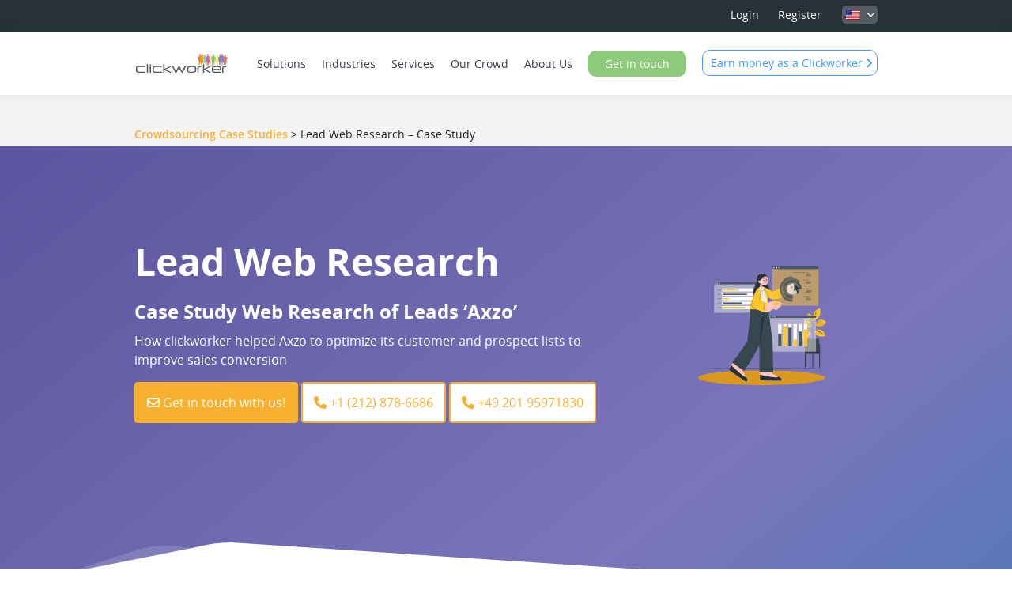

--- FILE ---
content_type: text/html; charset=UTF-8
request_url: https://www.clickworker.com/case-studies/lead-web-research-case-study/
body_size: 15955
content:
<!DOCTYPE HTML><html
lang=en><head> <script>window.dataLayer = window.dataLayer || [];
  function gtag(){dataLayer.push(arguments);}


  gtag('consent', 'default', {
    'ad_storage': 'denied',
    'ad_user_data': 'denied',
    'ad_personalization': 'denied',
    'analytics_storage': 'denied'
  });</script> <meta
name="google-site-verification" content="Jzk2UMjrpHCfVso5ZCh02yq6SgochxEN03rOHvByZs4"><link
rel=preconnect href=https://cdn.clickworker.com/ ><link
rel=dns-prefetch href=https://cdn.clickworker.com/ ><meta
name="viewport" content="width=device-width, initial-scale=1.0"><link
rel="shortcut icon" href=/favicon.ico type=image/x-icon><meta
name='robots' content='index, follow, max-image-preview:large, max-snippet:-1, max-video-preview:-1'><title>Lead Web Research - Case Study clickworker</title><meta
name="description" content="Lead Web Research Case Study: How clickworker helped Axzo to optimize its customer and prospect lists to improve sales conversion."><link
rel=canonical href=https://www.clickworker.com/case-studies/lead-web-research-case-study/ ><meta
property="og:locale" content="en_US"><meta
property="og:type" content="article"><meta
property="og:title" content="Lead Web Research - Case Study clickworker"><meta
property="og:description" content="Lead Web Research Case Study: How clickworker helped Axzo to optimize its customer and prospect lists to improve sales conversion."><meta
property="og:url" content="https://www.clickworker.com/case-studies/lead-web-research-case-study/"><meta
property="og:site_name" content="clickworker.com"><meta
property="article:modified_time" content="2024-03-06T15:44:09+00:00"><meta
name="twitter:card" content="summary_large_image"><meta
name="twitter:label1" content="Est. reading time"><meta
name="twitter:data1" content="3 minutes"> <script type=application/ld+json class=yoast-schema-graph>{"@context":"https://schema.org","@graph":[{"@type":"WebPage","@id":"https://www.clickworker.com/case-studies/lead-web-research-case-study/","url":"https://www.clickworker.com/case-studies/lead-web-research-case-study/","name":"Lead Web Research - Case Study clickworker","isPartOf":{"@id":"https://www.clickworker.com/#website"},"datePublished":"2016-03-17T12:30:04+00:00","dateModified":"2024-03-06T15:44:09+00:00","description":"Lead Web Research Case Study: How clickworker helped Axzo to optimize its customer and prospect lists to improve sales conversion.","breadcrumb":{"@id":"https://www.clickworker.com/case-studies/lead-web-research-case-study/#breadcrumb"},"inLanguage":"en-US","potentialAction":[{"@type":"ReadAction","target":["https://www.clickworker.com/case-studies/lead-web-research-case-study/"]}]},{"@type":"BreadcrumbList","@id":"https://www.clickworker.com/case-studies/lead-web-research-case-study/#breadcrumb","itemListElement":[{"@type":"ListItem","position":1,"name":"Home","item":"https://www.clickworker.com/"},{"@type":"ListItem","position":2,"name":"Crowdsourcing Case Studies","item":"https://www.clickworker.com/case-studies/"},{"@type":"ListItem","position":3,"name":"Lead Web Research &#8211; Case Study"}]},{"@type":"WebSite","@id":"https://www.clickworker.com/#website","url":"https://www.clickworker.com/","name":"clickworker.com","description":"Your AI Data Provider","publisher":{"@id":"https://www.clickworker.com/#organization"},"potentialAction":[{"@type":"SearchAction","target":{"@type":"EntryPoint","urlTemplate":"https://www.clickworker.com/?s={search_term_string}"},"query-input":{"@type":"PropertyValueSpecification","valueRequired":true,"valueName":"search_term_string"}}],"inLanguage":"en-US"},{"@type":"Organization","@id":"https://www.clickworker.com/#organization","name":"clickworker","url":"https://www.clickworker.com/","logo":{"@type":"ImageObject","inLanguage":"en-US","@id":"https://www.clickworker.com/#/schema/logo/image/","url":"https://cdn.clickworker.com/wp-content/uploads/2023/06/clickworkerCompactLogo.webp","contentUrl":"https://cdn.clickworker.com/wp-content/uploads/2023/06/clickworkerCompactLogo.webp","width":696,"height":696,"caption":"clickworker"},"image":{"@id":"https://www.clickworker.com/#/schema/logo/image/"},"sameAs":["https://www.linkedin.com/company/clickworker/"]}]}</script> <link
rel=dns-prefetch href=//hcaptcha.com><link
rel=alternate title="oEmbed (JSON)" type=application/json+oembed href="https://www.clickworker.com/wp-json/oembed/1.0/embed?url=https%3A%2F%2Fwww.clickworker.com%2Fcase-studies%2Flead-web-research-case-study%2F"><link
rel=alternate title="oEmbed (XML)" type=text/xml+oembed href="https://www.clickworker.com/wp-json/oembed/1.0/embed?url=https%3A%2F%2Fwww.clickworker.com%2Fcase-studies%2Flead-web-research-case-study%2F&#038;format=xml"><style id=wp-img-auto-sizes-contain-inline-css>img:is([sizes=auto i],[sizes^="auto," i]){contain-intrinsic-size:3000px 1500px}</style><link
rel=stylesheet href=https://cdn.clickworker.com/wp-content/cache/minify/1/a9435.css.gzip media=all><style id=classic-theme-styles-inline-css>/*! This file is auto-generated */
.wp-block-button__link{color:#fff;background-color:#32373c;border-radius:9999px;box-shadow:none;text-decoration:none;padding:calc(.667em + 2px) calc(1.333em + 2px);font-size:1.125em}.wp-block-file__button{background:#32373c;color:#fff;text-decoration:none}</style><link
rel=stylesheet href=https://cdn.clickworker.com/wp-content/cache/minify/1/ded5f.css.gzip media=all><style id=wpml-legacy-dropdown-click-0-inline-css>.wpml-ls-statics-shortcode_actions{background-color:#eee}.wpml-ls-statics-shortcode_actions, .wpml-ls-statics-shortcode_actions .wpml-ls-sub-menu, .wpml-ls-statics-shortcode_actions
a{border-color:#cdcdcd}.wpml-ls-statics-shortcode_actions a, .wpml-ls-statics-shortcode_actions .wpml-ls-sub-menu a, .wpml-ls-statics-shortcode_actions .wpml-ls-sub-menu a:link, .wpml-ls-statics-shortcode_actions li:not(.wpml-ls-current-language) .wpml-ls-link, .wpml-ls-statics-shortcode_actions li:not(.wpml-ls-current-language) .wpml-ls-link:link{color:#444;background-color:#fff}.wpml-ls-statics-shortcode_actions .wpml-ls-sub-menu a:hover,.wpml-ls-statics-shortcode_actions .wpml-ls-sub-menu a:focus, .wpml-ls-statics-shortcode_actions .wpml-ls-sub-menu a:link:hover, .wpml-ls-statics-shortcode_actions .wpml-ls-sub-menu a:link:focus{color:#000;background-color:#eee}.wpml-ls-statics-shortcode_actions .wpml-ls-current-language>a{color:#444;background-color:#fff}.wpml-ls-statics-shortcode_actions .wpml-ls-current-language:hover>a, .wpml-ls-statics-shortcode_actions .wpml-ls-current-language>a:focus{color:#000;background-color:#eee}.wpml-ls-legacy-dropdown-click{width:80px}.wpml-ls-statics-shortcode_actions{background-color:transparent}.wpml-ls-legacy-dropdown-click a.wpml-ls-item-toggle:after{right:4px}</style><link
rel=stylesheet href=https://cdn.clickworker.com/wp-content/cache/minify/1/2edac.css.gzip media=all><link
rel=stylesheet id=moove_gdpr_frontend-css href='https://www.clickworker.com/wp-content/plugins/gdpr-cookie-compliance/dist/styles/gdpr-main-nf.css?ver=5.0.9' type=text/css media=all><style id=moove_gdpr_frontend-inline-css>#moove_gdpr_cookie_modal .moove-gdpr-modal-content .moove-gdpr-tab-main h3.tab-title,
#moove_gdpr_cookie_modal .moove-gdpr-modal-content .moove-gdpr-tab-main span.tab-title,
#moove_gdpr_cookie_modal .moove-gdpr-modal-content .moove-gdpr-modal-left-content #moove-gdpr-menu li a,
#moove_gdpr_cookie_modal .moove-gdpr-modal-content .moove-gdpr-modal-left-content #moove-gdpr-menu li button,
#moove_gdpr_cookie_modal .moove-gdpr-modal-content .moove-gdpr-modal-left-content .moove-gdpr-branding-cnt a,
#moove_gdpr_cookie_modal .moove-gdpr-modal-content .moove-gdpr-modal-footer-content .moove-gdpr-button-holder a.mgbutton,
#moove_gdpr_cookie_modal .moove-gdpr-modal-content .moove-gdpr-modal-footer-content .moove-gdpr-button-holder button.mgbutton,
#moove_gdpr_cookie_modal .cookie-switch .cookie-slider:after,
#moove_gdpr_cookie_modal .cookie-switch .slider:after,
#moove_gdpr_cookie_modal .switch .cookie-slider:after,
#moove_gdpr_cookie_modal .switch .slider:after,
#moove_gdpr_cookie_info_bar .moove-gdpr-info-bar-container .moove-gdpr-info-bar-content p,
#moove_gdpr_cookie_info_bar .moove-gdpr-info-bar-container .moove-gdpr-info-bar-content p a,
#moove_gdpr_cookie_info_bar .moove-gdpr-info-bar-container .moove-gdpr-info-bar-content a.mgbutton,
#moove_gdpr_cookie_info_bar .moove-gdpr-info-bar-container .moove-gdpr-info-bar-content button.mgbutton,
#moove_gdpr_cookie_modal .moove-gdpr-modal-content .moove-gdpr-tab-main .moove-gdpr-tab-main-content h1,
#moove_gdpr_cookie_modal .moove-gdpr-modal-content .moove-gdpr-tab-main .moove-gdpr-tab-main-content h2,
#moove_gdpr_cookie_modal .moove-gdpr-modal-content .moove-gdpr-tab-main .moove-gdpr-tab-main-content h3,
#moove_gdpr_cookie_modal .moove-gdpr-modal-content .moove-gdpr-tab-main .moove-gdpr-tab-main-content h4,
#moove_gdpr_cookie_modal .moove-gdpr-modal-content .moove-gdpr-tab-main .moove-gdpr-tab-main-content h5,
#moove_gdpr_cookie_modal .moove-gdpr-modal-content .moove-gdpr-tab-main .moove-gdpr-tab-main-content h6,
#moove_gdpr_cookie_modal .moove-gdpr-modal-content.moove_gdpr_modal_theme_v2 .moove-gdpr-modal-title .tab-title,
#moove_gdpr_cookie_modal .moove-gdpr-modal-content.moove_gdpr_modal_theme_v2 .moove-gdpr-tab-main h3.tab-title,
#moove_gdpr_cookie_modal .moove-gdpr-modal-content.moove_gdpr_modal_theme_v2 .moove-gdpr-tab-main span.tab-title,
#moove_gdpr_cookie_modal .moove-gdpr-modal-content.moove_gdpr_modal_theme_v2 .moove-gdpr-branding-cnt
a{font-weight:inherit}#moove_gdpr_cookie_modal,#moove_gdpr_cookie_info_bar,.gdpr_cookie_settings_shortcode_content{font-family:inherit}#moove_gdpr_save_popup_settings_button{background-color:#373737;color:#fff}#moove_gdpr_save_popup_settings_button:hover{background-color:#000}#moove_gdpr_cookie_info_bar .moove-gdpr-info-bar-container .moove-gdpr-info-bar-content a.mgbutton,#moove_gdpr_cookie_info_bar .moove-gdpr-info-bar-container .moove-gdpr-info-bar-content
button.mgbutton{background-color:#f8b02f}#moove_gdpr_cookie_modal .moove-gdpr-modal-content .moove-gdpr-modal-footer-content .moove-gdpr-button-holder a.mgbutton,#moove_gdpr_cookie_modal .moove-gdpr-modal-content .moove-gdpr-modal-footer-content .moove-gdpr-button-holder button.mgbutton,.gdpr_cookie_settings_shortcode_content .gdpr-shr-button.button-green{background-color:#f8b02f;border-color:#f8b02f}#moove_gdpr_cookie_modal .moove-gdpr-modal-content .moove-gdpr-modal-footer-content .moove-gdpr-button-holder a.mgbutton:hover,#moove_gdpr_cookie_modal .moove-gdpr-modal-content .moove-gdpr-modal-footer-content .moove-gdpr-button-holder button.mgbutton:hover,.gdpr_cookie_settings_shortcode_content .gdpr-shr-button.button-green:hover{background-color:#fff;color:#f8b02f}#moove_gdpr_cookie_modal .moove-gdpr-modal-content .moove-gdpr-modal-close i,#moove_gdpr_cookie_modal .moove-gdpr-modal-content .moove-gdpr-modal-close span.gdpr-icon{background-color:#f8b02f;border:1px
solid #f8b02f}#moove_gdpr_cookie_info_bar span.moove-gdpr-infobar-allow-all.focus-g,#moove_gdpr_cookie_info_bar span.moove-gdpr-infobar-allow-all:focus,#moove_gdpr_cookie_info_bar button.moove-gdpr-infobar-allow-all.focus-g,#moove_gdpr_cookie_info_bar button.moove-gdpr-infobar-allow-all:focus,#moove_gdpr_cookie_info_bar span.moove-gdpr-infobar-reject-btn.focus-g,#moove_gdpr_cookie_info_bar span.moove-gdpr-infobar-reject-btn:focus,#moove_gdpr_cookie_info_bar button.moove-gdpr-infobar-reject-btn.focus-g,#moove_gdpr_cookie_info_bar button.moove-gdpr-infobar-reject-btn:focus,#moove_gdpr_cookie_info_bar span.change-settings-button.focus-g,#moove_gdpr_cookie_info_bar span.change-settings-button:focus,#moove_gdpr_cookie_info_bar button.change-settings-button.focus-g,#moove_gdpr_cookie_info_bar button.change-settings-button:focus{-webkit-box-shadow:0 0 1px 3px #f8b02f;-moz-box-shadow:0 0 1px 3px #f8b02f;box-shadow:0 0 1px 3px #f8b02f}#moove_gdpr_cookie_modal .moove-gdpr-modal-content .moove-gdpr-modal-close i:hover,#moove_gdpr_cookie_modal .moove-gdpr-modal-content .moove-gdpr-modal-close span.gdpr-icon:hover,#moove_gdpr_cookie_info_bar span[data-href]>u.change-settings-button{color:#f8b02f}#moove_gdpr_cookie_modal .moove-gdpr-modal-content .moove-gdpr-modal-left-content #moove-gdpr-menu li.menu-item-selected a span.gdpr-icon,#moove_gdpr_cookie_modal .moove-gdpr-modal-content .moove-gdpr-modal-left-content #moove-gdpr-menu li.menu-item-selected button span.gdpr-icon{color:inherit}#moove_gdpr_cookie_modal .moove-gdpr-modal-content .moove-gdpr-modal-left-content #moove-gdpr-menu li a span.gdpr-icon,#moove_gdpr_cookie_modal .moove-gdpr-modal-content .moove-gdpr-modal-left-content #moove-gdpr-menu li button span.gdpr-icon{color:inherit}#moove_gdpr_cookie_modal .gdpr-acc-link{line-height:0;font-size:0;color:transparent;position:absolute}#moove_gdpr_cookie_modal .moove-gdpr-modal-content .moove-gdpr-modal-close:hover i,#moove_gdpr_cookie_modal .moove-gdpr-modal-content .moove-gdpr-modal-left-content #moove-gdpr-menu li a,#moove_gdpr_cookie_modal .moove-gdpr-modal-content .moove-gdpr-modal-left-content #moove-gdpr-menu li button,#moove_gdpr_cookie_modal .moove-gdpr-modal-content .moove-gdpr-modal-left-content #moove-gdpr-menu li button i,#moove_gdpr_cookie_modal .moove-gdpr-modal-content .moove-gdpr-modal-left-content #moove-gdpr-menu li a i,#moove_gdpr_cookie_modal .moove-gdpr-modal-content .moove-gdpr-tab-main .moove-gdpr-tab-main-content a:hover,#moove_gdpr_cookie_info_bar.moove-gdpr-dark-scheme .moove-gdpr-info-bar-container .moove-gdpr-info-bar-content a.mgbutton:hover,#moove_gdpr_cookie_info_bar.moove-gdpr-dark-scheme .moove-gdpr-info-bar-container .moove-gdpr-info-bar-content button.mgbutton:hover,#moove_gdpr_cookie_info_bar.moove-gdpr-dark-scheme .moove-gdpr-info-bar-container .moove-gdpr-info-bar-content a:hover,#moove_gdpr_cookie_info_bar.moove-gdpr-dark-scheme .moove-gdpr-info-bar-container .moove-gdpr-info-bar-content button:hover,#moove_gdpr_cookie_info_bar.moove-gdpr-dark-scheme .moove-gdpr-info-bar-container .moove-gdpr-info-bar-content span.change-settings-button:hover,#moove_gdpr_cookie_info_bar.moove-gdpr-dark-scheme .moove-gdpr-info-bar-container .moove-gdpr-info-bar-content button.change-settings-button:hover,#moove_gdpr_cookie_info_bar.moove-gdpr-dark-scheme .moove-gdpr-info-bar-container .moove-gdpr-info-bar-content u.change-settings-button:hover,#moove_gdpr_cookie_info_bar span[data-href]>u.change-settings-button,#moove_gdpr_cookie_info_bar.moove-gdpr-dark-scheme .moove-gdpr-info-bar-container .moove-gdpr-info-bar-content a.mgbutton.focus-g,#moove_gdpr_cookie_info_bar.moove-gdpr-dark-scheme .moove-gdpr-info-bar-container .moove-gdpr-info-bar-content button.mgbutton.focus-g,#moove_gdpr_cookie_info_bar.moove-gdpr-dark-scheme .moove-gdpr-info-bar-container .moove-gdpr-info-bar-content a.focus-g,#moove_gdpr_cookie_info_bar.moove-gdpr-dark-scheme .moove-gdpr-info-bar-container .moove-gdpr-info-bar-content button.focus-g,#moove_gdpr_cookie_info_bar.moove-gdpr-dark-scheme .moove-gdpr-info-bar-container .moove-gdpr-info-bar-content a.mgbutton:focus,#moove_gdpr_cookie_info_bar.moove-gdpr-dark-scheme .moove-gdpr-info-bar-container .moove-gdpr-info-bar-content button.mgbutton:focus,#moove_gdpr_cookie_info_bar.moove-gdpr-dark-scheme .moove-gdpr-info-bar-container .moove-gdpr-info-bar-content a:focus,#moove_gdpr_cookie_info_bar.moove-gdpr-dark-scheme .moove-gdpr-info-bar-container .moove-gdpr-info-bar-content button:focus,#moove_gdpr_cookie_info_bar.moove-gdpr-dark-scheme .moove-gdpr-info-bar-container .moove-gdpr-info-bar-content span.change-settings-button.focus-g,span.change-settings-button:focus,button.change-settings-button.focus-g,button.change-settings-button:focus,#moove_gdpr_cookie_info_bar.moove-gdpr-dark-scheme .moove-gdpr-info-bar-container .moove-gdpr-info-bar-content u.change-settings-button.focus-g,#moove_gdpr_cookie_info_bar.moove-gdpr-dark-scheme .moove-gdpr-info-bar-container .moove-gdpr-info-bar-content u.change-settings-button:focus{color:#f8b02f}#moove_gdpr_cookie_modal .moove-gdpr-branding.focus-g span,#moove_gdpr_cookie_modal .moove-gdpr-modal-content .moove-gdpr-tab-main a.focus-g,#moove_gdpr_cookie_modal .moove-gdpr-modal-content .moove-gdpr-tab-main .gdpr-cd-details-toggle.focus-g{color:#f8b02f}#moove_gdpr_cookie_modal.gdpr_lightbox-hide{display:none}</style> <script src=https://cdn.clickworker.com/wp-content/cache/minify/1/0ccc4.js.gzip></script> <script id=wpml-xdomain-data-js-extra>var wpml_xdomain_data = {"css_selector":"wpml-ls-item","ajax_url":"https://www.clickworker.com/wp-admin/admin-ajax.php","current_lang":"en","_nonce":"a367f9060f"};
var wpml_xdomain_data = {"css_selector":"wpml-ls-item","ajax_url":"https://www.clickworker.com/wp-admin/admin-ajax.php","current_lang":"en","_nonce":"a367f9060f"};
//# sourceURL=wpml-xdomain-data-js-extra</script> <script src=https://cdn.clickworker.com/wp-content/cache/minify/1/cffed.js.gzip defer></script> <script src="https://cdn.clickworker.com/wp-includes/js/jquery/jquery.min.js.gzip?ver=3.7.1" id=jquery-core-js></script> <link
rel=https://api.w.org/ href=https://www.clickworker.com/wp-json/ ><link
rel=alternate title=JSON type=application/json href=https://www.clickworker.com/wp-json/wp/v2/pages/31720><meta
name="generator" content="WordPress 6.9"><meta
name="generator" content="WPML ver:4.8.6 stt:1,4,3,43,2;"> <script async src=https://secure.leadforensics.com/js/223006.js ></script> <noscript><img
alt src=https://secure.leadforensics.com/223006.png style=display:none;></noscript><style>.h-captcha{position:relative;display:block;margin-bottom:2rem;padding:0;clear:both}.h-captcha[data-size="normal"]{width:302px;height:76px}.h-captcha[data-size="compact"]{width:158px;height:138px}.h-captcha[data-size="invisible"]{display:none}.h-captcha
iframe{z-index:1}.h-captcha::before{content:"";display:block;position:absolute;top:0;left:0;background:url(https://www.clickworker.com/wp-content/plugins/hcaptcha-for-forms-and-more/assets/images/hcaptcha-div-logo.svg) no-repeat;border:1px
solid #fff0;border-radius:4px;box-sizing:border-box}.h-captcha::after{content:"If you see this message, hCaptcha failed to load due to site errors.";font-family:-apple-system,system-ui,BlinkMacSystemFont,"Segoe UI",Roboto,Oxygen,Ubuntu,"Helvetica Neue",Arial,sans-serif;font-size:10px;font-weight:500;position:absolute;top:0;bottom:0;left:0;right:0;box-sizing:border-box;color:#bf1722;opacity:0}.h-captcha:not(:has(iframe))::after{animation:hcap-msg-fade-in .3s ease forwards;animation-delay:2s}.h-captcha:has(iframe)::after{animation:none;opacity:0}@keyframes hcap-msg-fade-in{to{opacity:1}}.h-captcha[data-size="normal"]::before{width:302px;height:76px;background-position:93.8% 28%}.h-captcha[data-size="normal"]::after{width:302px;height:76px;display:flex;flex-wrap:wrap;align-content:center;line-height:normal;padding:0
75px 0 10px}.h-captcha[data-size="compact"]::before{width:158px;height:138px;background-position:49.9% 78.8%}.h-captcha[data-size="compact"]::after{width:158px;height:138px;text-align:center;line-height:normal;padding:24px
10px 10px 10px}.h-captcha[data-theme="light"]::before,body.is-light-theme .h-captcha[data-theme="auto"]::before,.h-captcha[data-theme="auto"]::before{background-color:#fafafa;border:1px
solid #e0e0e0}.h-captcha[data-theme="dark"]::before,body.is-dark-theme .h-captcha[data-theme="auto"]::before,html.wp-dark-mode-active .h-captcha[data-theme="auto"]::before,html.drdt-dark-mode .h-captcha[data-theme="auto"]::before{background-image:url(https://www.clickworker.com/wp-content/plugins/hcaptcha-for-forms-and-more/assets/images/hcaptcha-div-logo-white.svg);background-repeat:no-repeat;background-color:#333;border:1px
solid #f5f5f5}@media (prefers-color-scheme:dark){.h-captcha[data-theme="auto"]::before{background-image:url(https://www.clickworker.com/wp-content/plugins/hcaptcha-for-forms-and-more/assets/images/hcaptcha-div-logo-white.svg);background-repeat:no-repeat;background-color:#333;border:1px
solid #f5f5f5}}.h-captcha[data-theme="custom"]::before{background-color:initial}.h-captcha[data-size="invisible"]::before,.h-captcha[data-size="invisible"]::after{display:none}.h-captcha
iframe{position:relative}div[style*="z-index: 2147483647"] div[style*="border-width: 11px"][style*="position: absolute"][style*="pointer-events: none"]{border-style:none}</style><link
rel=apple-touch-icon sizes=180x180 href="https://cdn.clickworker.com/wp-content/uploads/fbrfg/apple-touch-icon.png?v1.3=m2d3oL4778"><link
rel=icon type=image/png sizes=32x32 href="https://cdn.clickworker.com/wp-content/uploads/fbrfg/favicon-32x32.png?v1.3=m2d3oL4778"><link
rel=icon type=image/png sizes=16x16 href="https://cdn.clickworker.com/wp-content/uploads/fbrfg/favicon-16x16.png?v1.3=m2d3oL4778"><link
rel=manifest href="https://cdn.clickworker.com/wp-content/uploads/fbrfg/manifest.json?v1.3=m2d3oL4778"><link
rel=mask-icon href="https://cdn.clickworker.com/wp-content/uploads/fbrfg/safari-pinned-tab.svg.gzip?v1.3=m2d3oL4778" color=#f8b02f><link
rel="shortcut icon" href="https://cdn.clickworker.com/wp-content/uploads/fbrfg/favicon.ico.gzip?v1.3=m2d3oL4778"><meta
name="msapplication-config" content="https://cdn.clickworker.com/wp-content/uploads/fbrfg/browserconfig.xml.gzip?v1.3=m2d3oL4778"><meta
name="theme-color" content="#ffffff"><style>.fancybox-custom .fancybox-outer{box-shadow:0 0 50px #222}#nav-bar .navbar-nav .customer-main-menu li:last-child a.dropdown-toggle#menu-item-dropdown-82906 span,
#nav-bar .navbar-nav .customer-main-menu li:last-child a.dropdown-toggle#menu-item-dropdown-82906
span{background:#fff;padding:0;border-radius:0;border:none;border-width:none;color:#373d48;-webkit-transition:background-color .15s ease-in-out, border-color .15s ease-in-out;transition:background-color .15s ease-in-out, border-color .15s ease-in-out}#nav-bar .navbar-nav .customer-main-menu li:last-child a.dropdown-toggle#menu-item-dropdown-82906 span:hover{background:#fff;border:none}</style><style id=global-styles-inline-css>/*<![CDATA[*/:root{--wp--preset--aspect-ratio--square:1;--wp--preset--aspect-ratio--4-3:4/3;--wp--preset--aspect-ratio--3-4:3/4;--wp--preset--aspect-ratio--3-2:3/2;--wp--preset--aspect-ratio--2-3:2/3;--wp--preset--aspect-ratio--16-9:16/9;--wp--preset--aspect-ratio--9-16:9/16;--wp--preset--color--black:#000;--wp--preset--color--cyan-bluish-gray:#abb8c3;--wp--preset--color--white:#fff;--wp--preset--color--pale-pink:#f78da7;--wp--preset--color--vivid-red:#cf2e2e;--wp--preset--color--luminous-vivid-orange:#ff6900;--wp--preset--color--luminous-vivid-amber:#fcb900;--wp--preset--color--light-green-cyan:#7bdcb5;--wp--preset--color--vivid-green-cyan:#00d084;--wp--preset--color--pale-cyan-blue:#8ed1fc;--wp--preset--color--vivid-cyan-blue:#0693e3;--wp--preset--color--vivid-purple:#9b51e0;--wp--preset--gradient--vivid-cyan-blue-to-vivid-purple:linear-gradient(135deg,rgb(6,147,227) 0%,rgb(155,81,224) 100%);--wp--preset--gradient--light-green-cyan-to-vivid-green-cyan:linear-gradient(135deg,rgb(122,220,180) 0%,rgb(0,208,130) 100%);--wp--preset--gradient--luminous-vivid-amber-to-luminous-vivid-orange:linear-gradient(135deg,rgb(252,185,0) 0%,rgb(255,105,0) 100%);--wp--preset--gradient--luminous-vivid-orange-to-vivid-red:linear-gradient(135deg,rgb(255,105,0) 0%,rgb(207,46,46) 100%);--wp--preset--gradient--very-light-gray-to-cyan-bluish-gray:linear-gradient(135deg,rgb(238,238,238) 0%,rgb(169,184,195) 100%);--wp--preset--gradient--cool-to-warm-spectrum:linear-gradient(135deg,rgb(74,234,220) 0%,rgb(151,120,209) 20%,rgb(207,42,186) 40%,rgb(238,44,130) 60%,rgb(251,105,98) 80%,rgb(254,248,76) 100%);--wp--preset--gradient--blush-light-purple:linear-gradient(135deg,rgb(255,206,236) 0%,rgb(152,150,240) 100%);--wp--preset--gradient--blush-bordeaux:linear-gradient(135deg,rgb(254,205,165) 0%,rgb(254,45,45) 50%,rgb(107,0,62) 100%);--wp--preset--gradient--luminous-dusk:linear-gradient(135deg,rgb(255,203,112) 0%,rgb(199,81,192) 50%,rgb(65,88,208) 100%);--wp--preset--gradient--pale-ocean:linear-gradient(135deg,rgb(255,245,203) 0%,rgb(182,227,212) 50%,rgb(51,167,181) 100%);--wp--preset--gradient--electric-grass:linear-gradient(135deg,rgb(202,248,128) 0%,rgb(113,206,126) 100%);--wp--preset--gradient--midnight:linear-gradient(135deg,rgb(2,3,129) 0%,rgb(40,116,252) 100%);--wp--preset--font-size--small:13px;--wp--preset--font-size--medium:20px;--wp--preset--font-size--large:36px;--wp--preset--font-size--x-large:42px;--wp--preset--spacing--20:0.44rem;--wp--preset--spacing--30:0.67rem;--wp--preset--spacing--40:1rem;--wp--preset--spacing--50:1.5rem;--wp--preset--spacing--60:2.25rem;--wp--preset--spacing--70:3.38rem;--wp--preset--spacing--80:5.06rem;--wp--preset--shadow--natural:6px 6px 9px rgba(0, 0, 0, 0.2);--wp--preset--shadow--deep:12px 12px 50px rgba(0, 0, 0, 0.4);--wp--preset--shadow--sharp:6px 6px 0px rgba(0, 0, 0, 0.2);--wp--preset--shadow--outlined:6px 6px 0px -3px rgb(255, 255, 255), 6px 6px rgb(0, 0, 0);--wp--preset--shadow--crisp:6px 6px 0px rgb(0, 0, 0)}:where(.is-layout-flex){gap:0.5em}:where(.is-layout-grid){gap:0.5em}body .is-layout-flex{display:flex}.is-layout-flex{flex-wrap:wrap;align-items:center}.is-layout-flex>:is(*,div){margin:0}body .is-layout-grid{display:grid}.is-layout-grid>:is(*,div){margin:0}:where(.wp-block-columns.is-layout-flex){gap:2em}:where(.wp-block-columns.is-layout-grid){gap:2em}:where(.wp-block-post-template.is-layout-flex){gap:1.25em}:where(.wp-block-post-template.is-layout-grid){gap:1.25em}.has-black-color{color:var(--wp--preset--color--black) !important}.has-cyan-bluish-gray-color{color:var(--wp--preset--color--cyan-bluish-gray) !important}.has-white-color{color:var(--wp--preset--color--white) !important}.has-pale-pink-color{color:var(--wp--preset--color--pale-pink) !important}.has-vivid-red-color{color:var(--wp--preset--color--vivid-red) !important}.has-luminous-vivid-orange-color{color:var(--wp--preset--color--luminous-vivid-orange) !important}.has-luminous-vivid-amber-color{color:var(--wp--preset--color--luminous-vivid-amber) !important}.has-light-green-cyan-color{color:var(--wp--preset--color--light-green-cyan) !important}.has-vivid-green-cyan-color{color:var(--wp--preset--color--vivid-green-cyan) !important}.has-pale-cyan-blue-color{color:var(--wp--preset--color--pale-cyan-blue) !important}.has-vivid-cyan-blue-color{color:var(--wp--preset--color--vivid-cyan-blue) !important}.has-vivid-purple-color{color:var(--wp--preset--color--vivid-purple) !important}.has-black-background-color{background-color:var(--wp--preset--color--black) !important}.has-cyan-bluish-gray-background-color{background-color:var(--wp--preset--color--cyan-bluish-gray) !important}.has-white-background-color{background-color:var(--wp--preset--color--white) !important}.has-pale-pink-background-color{background-color:var(--wp--preset--color--pale-pink) !important}.has-vivid-red-background-color{background-color:var(--wp--preset--color--vivid-red) !important}.has-luminous-vivid-orange-background-color{background-color:var(--wp--preset--color--luminous-vivid-orange) !important}.has-luminous-vivid-amber-background-color{background-color:var(--wp--preset--color--luminous-vivid-amber) !important}.has-light-green-cyan-background-color{background-color:var(--wp--preset--color--light-green-cyan) !important}.has-vivid-green-cyan-background-color{background-color:var(--wp--preset--color--vivid-green-cyan) !important}.has-pale-cyan-blue-background-color{background-color:var(--wp--preset--color--pale-cyan-blue) !important}.has-vivid-cyan-blue-background-color{background-color:var(--wp--preset--color--vivid-cyan-blue) !important}.has-vivid-purple-background-color{background-color:var(--wp--preset--color--vivid-purple) !important}.has-black-border-color{border-color:var(--wp--preset--color--black) !important}.has-cyan-bluish-gray-border-color{border-color:var(--wp--preset--color--cyan-bluish-gray) !important}.has-white-border-color{border-color:var(--wp--preset--color--white) !important}.has-pale-pink-border-color{border-color:var(--wp--preset--color--pale-pink) !important}.has-vivid-red-border-color{border-color:var(--wp--preset--color--vivid-red) !important}.has-luminous-vivid-orange-border-color{border-color:var(--wp--preset--color--luminous-vivid-orange) !important}.has-luminous-vivid-amber-border-color{border-color:var(--wp--preset--color--luminous-vivid-amber) !important}.has-light-green-cyan-border-color{border-color:var(--wp--preset--color--light-green-cyan) !important}.has-vivid-green-cyan-border-color{border-color:var(--wp--preset--color--vivid-green-cyan) !important}.has-pale-cyan-blue-border-color{border-color:var(--wp--preset--color--pale-cyan-blue) !important}.has-vivid-cyan-blue-border-color{border-color:var(--wp--preset--color--vivid-cyan-blue) !important}.has-vivid-purple-border-color{border-color:var(--wp--preset--color--vivid-purple) !important}.has-vivid-cyan-blue-to-vivid-purple-gradient-background{background:var(--wp--preset--gradient--vivid-cyan-blue-to-vivid-purple) !important}.has-light-green-cyan-to-vivid-green-cyan-gradient-background{background:var(--wp--preset--gradient--light-green-cyan-to-vivid-green-cyan) !important}.has-luminous-vivid-amber-to-luminous-vivid-orange-gradient-background{background:var(--wp--preset--gradient--luminous-vivid-amber-to-luminous-vivid-orange) !important}.has-luminous-vivid-orange-to-vivid-red-gradient-background{background:var(--wp--preset--gradient--luminous-vivid-orange-to-vivid-red) !important}.has-very-light-gray-to-cyan-bluish-gray-gradient-background{background:var(--wp--preset--gradient--very-light-gray-to-cyan-bluish-gray) !important}.has-cool-to-warm-spectrum-gradient-background{background:var(--wp--preset--gradient--cool-to-warm-spectrum) !important}.has-blush-light-purple-gradient-background{background:var(--wp--preset--gradient--blush-light-purple) !important}.has-blush-bordeaux-gradient-background{background:var(--wp--preset--gradient--blush-bordeaux) !important}.has-luminous-dusk-gradient-background{background:var(--wp--preset--gradient--luminous-dusk) !important}.has-pale-ocean-gradient-background{background:var(--wp--preset--gradient--pale-ocean) !important}.has-electric-grass-gradient-background{background:var(--wp--preset--gradient--electric-grass) !important}.has-midnight-gradient-background{background:var(--wp--preset--gradient--midnight) !important}.has-small-font-size{font-size:var(--wp--preset--font-size--small) !important}.has-medium-font-size{font-size:var(--wp--preset--font-size--medium) !important}.has-large-font-size{font-size:var(--wp--preset--font-size--large) !important}.has-x-large-font-size{font-size:var(--wp--preset--font-size--x-large) !important}/*]]>*/</style></head><body
class="wp-singular page-template page-template-blank_bootstrap page-template-blank_bootstrap-php page page-id-31720 page-child parent-pageid-31877 wp-theme-clickworkerV8 v7"><div
id=header class=fixed-top><div
id=sup-nav ><div
class="container position-relative"><div
class="row no-gutters justify-content-end"><div
class="col-auto visible-lg"><div
class=menu-customer-contact-menu-container><ul
id=menu-customer-contact-menu class="nav navbar-nav" itemscope itemtype=http://www.schema.org/SiteNavigationElement><li
id=menu-item-61769 class="menu-item menu-item-type-custom menu-item-object-custom menu-item-has-children menu-item-61769  main-menu-item dropdown menu-item-61769 nav-item"><a
href=# data-toggle=dropdown aria-expanded=false class="dropdown-toggle nav-link" id=menu-item-dropdown-61769><span
itemprop=name>Login</span></a><ul
id=halter-menu-item-dropdown-61769  class=dropdown-menu aria-labelledby=menu-item-dropdown-61769 role=menu>
<li
id=menu-item-61770 class="menu-item menu-item-type-custom menu-item-object-custom menu-item-61770  normal-menu-item menu-item-61770 nav-item"><a
title="For Customers" target=_blank rel="noopener noreferrer" itemprop=url href="https://marketplace.clickworker.com/?locale=en" class=dropdown-item><span
itemprop=name>For Customers</span></a></li>
<li
id=menu-item-61771 class="menu-item menu-item-type-custom menu-item-object-custom menu-item-61771  normal-menu-item menu-item-61771 nav-item"><a
title="For Clickworkers" target=_blank rel="noopener noreferrer" itemprop=url href=https://workplace.clickworker.com/en/sessions/new class=dropdown-item><span
itemprop=name>For Clickworkers</span></a></li></ul>
</li>
<li
id=menu-item-61772 class="menu-item menu-item-type-custom menu-item-object-custom menu-item-has-children menu-item-61772  main-menu-item dropdown menu-item-61772 nav-item"><a
href=# data-toggle=dropdown aria-expanded=false class="dropdown-toggle nav-link" id=menu-item-dropdown-61772><span
itemprop=name>Register</span></a><ul
id=halter-menu-item-dropdown-61772  class=dropdown-menu aria-labelledby=menu-item-dropdown-61772 role=menu>
<li
id=menu-item-61773 class="menu-item menu-item-type-custom menu-item-object-custom menu-item-61773  normal-menu-item menu-item-61773 nav-item"><a
title="For Customers" target=_blank rel="noopener noreferrer" itemprop=url href="https://marketplace.clickworker.com/?locale=en" class=dropdown-item><span
itemprop=name>For Customers</span></a></li>
<li
id=menu-item-61774 class="menu-item menu-item-type-custom menu-item-object-custom menu-item-61774  normal-menu-item menu-item-61774 nav-item"><a
title="For Clickworkers" target=_blank rel="noopener noreferrer" itemprop=url href=https://workplace.clickworker.com/en/users/new/ class=dropdown-item><span
itemprop=name>For Clickworkers</span></a></li></ul>
</li></ul></div></div><div
class="col-auto visible-lg"><div
class="compact-lang-select-wrapper contact-lang-selector d-block ml-3" id=lang_sel_click><div
class="wpml-ls-statics-shortcode_actions wpml-ls wpml-ls-legacy-dropdown-click js-wpml-ls-legacy-dropdown-click" id=lang_sel_click><ul
role=menu><li
class="wpml-ls-slot-shortcode_actions wpml-ls-item wpml-ls-item-en wpml-ls-current-language wpml-ls-first-item wpml-ls-item-legacy-dropdown-click" role=none><a
href=# class="js-wpml-ls-item-toggle wpml-ls-item-toggle lang_sel_sel icl-en" role=menuitem title="Switch to English">
<img
class="wpml-ls-flag iclflag"
src=https://cdn.clickworker.com/wp-content/uploads/flags/us.png
alt=English
width=18
height=12></a><ul
class="js-wpml-ls-sub-menu wpml-ls-sub-menu" role=menu>
<li
class="icl-de wpml-ls-slot-shortcode_actions wpml-ls-item wpml-ls-item-de wpml-ls-last-item" role=none>
<a
href=https://www.clickworker.de/fallstudien/lead-web-recherche-fallstudie/ class=wpml-ls-link role=menuitem aria-label="Switch to German" title="Switch to German">
<img
class="wpml-ls-flag iclflag"
src=https://www.clickworker.com/wp-content/plugins/sitepress-multilingual-cms/res/flags/de.svg
alt=German
width=18
height=12></a>
</li></ul></li></ul></div></div></div></div></div></div><nav
id=nav-bar
class="navbar scrollNav navbar-expand-lg navbar-light mega-menu justify-content-end "><div
class="container position-relative"><div
class=brand><a
href=/ >Clickworker GmbH</a></div><div
class="text-right d-lg-none mobile-nav-toggler">
<button
class="navbar-toggler float-right" type=button data-toggle=collapse data-target=#main-navbar-collaps
aria-controls=main-navbar-collapse aria-expanded=false aria-label="Toggle navigation"><i
class="fa fa-bars"
aria-hidden=true></i></button></div><div
class="collapse navbar-collapse w-100 customer-main-menu" id=main-navbar-collaps><div
class="navbar-nav w-sm-100"><div
class="nav-item wide row no-gutters w-100"><div
class="col-lg-auto mr-lg-auto visible-lg order-lg-first"><div
class=menu-customer-menu-container><ul
id=menu-customer-menu class="nav navbar-nav no-float customer-main-menu" itemscope itemtype=http://www.schema.org/SiteNavigationElement><li
id=menu-item-60927 class="menu-item menu-item-type-custom menu-item-object-custom menu-item-has-children menu-item-60927  main-menu-item dropdown menu-item-60927 nav-item"><a
href=# data-toggle=dropdown aria-expanded=false class="dropdown-toggle nav-link" id=menu-item-dropdown-60927><span
itemprop=name>Solutions</span></a><ul
id=halter-menu-item-dropdown-60927  class=dropdown-menu aria-labelledby=menu-item-dropdown-60927 role=menu>
<li
id=menu-item-60928 class="menu-item menu-item-type-post_type menu-item-object-page menu-item-60928  normal-menu-item menu-item-60928 nav-item"><a
itemprop=url href=https://www.clickworker.com/ai-datasets-for-machine-learning/ class=dropdown-item><span
itemprop=name>AI Training Data</span></a></li>
<li
id=menu-item-60930 class="menu-item menu-item-type-post_type menu-item-object-page menu-item-60930  normal-menu-item menu-item-60930 nav-item"><a
itemprop=url href=https://www.clickworker.com/surveys/ class=dropdown-item><span
itemprop=name>Surveys</span></a></li>
<li
id=menu-item-82019 class="menu-item menu-item-type-custom menu-item-object-custom menu-item-82019  normal-menu-item menu-item-82019 nav-item"><a
itemprop=url href=https://www.clickworker.com/store-check/ class=dropdown-item><span
itemprop=name>Store Check Services</span></a></li>
<li
id=menu-item-63966 class="menu-item menu-item-type-post_type menu-item-object-page menu-item-63966  normal-menu-item menu-item-63966 nav-item"><a
itemprop=url href=https://www.clickworker.com/categorization-tagging-service/ class=dropdown-item><span
itemprop=name>Tagging Services</span></a></li>
<li
id=menu-item-82406 class="menu-item menu-item-type-post_type menu-item-object-page menu-item-82406  normal-menu-item menu-item-82406 nav-item"><a
itemprop=url href=https://www.clickworker.com/testing-services/ class=dropdown-item><span
itemprop=name>Testing Services</span></a></li>
<li
id=menu-item-82900 class="menu-item menu-item-type-post_type menu-item-object-page menu-item-82900  normal-menu-item menu-item-82900 nav-item"><a
itemprop=url href=https://www.clickworker.com/list-building/ class=dropdown-item><span
itemprop=name>List Building</span></a></li>
<li
id=menu-item-82906 class="menu-item menu-item-type-post_type menu-item-object-page menu-item-82906  normal-menu-item menu-item-82906 nav-item"><a
itemprop=url href=https://www.clickworker.com/seo-services/ class=dropdown-item><span
itemprop=name>SEO Services</span></a></li></ul>
</li>
<li
id=menu-item-54647 class="menu-item menu-item-type-custom menu-item-object-custom menu-item-has-children menu-item-54647  main-menu-item dropdown menu-item-54647 nav-item"><a
href=# data-toggle=dropdown aria-expanded=false class="dropdown-toggle nav-link" id=menu-item-dropdown-54647><span
itemprop=name>Industries</span></a><ul
id=halter-menu-item-dropdown-54647  class=dropdown-menu aria-labelledby=menu-item-dropdown-54647 role=menu>
<li
id=menu-item-44617 class="menu-item menu-item-type-post_type menu-item-object-page menu-item-44617  normal-menu-item menu-item-44617 nav-item"><a
itemprop=url href=https://www.clickworker.com/ai-datasets-for-machine-learning/ class=dropdown-item><span
itemprop=name>AI &#038; Data Science</span></a></li>
<li
id=menu-item-56380 class="menu-item menu-item-type-post_type menu-item-object-page menu-item-56380  normal-menu-item menu-item-56380 nav-item"><a
itemprop=url href=https://www.clickworker.com/research/ class=dropdown-item><span
itemprop=name>Data service for research</span></a></li>
<li
id=menu-item-54651 class="menu-item menu-item-type-post_type menu-item-object-page menu-item-54651  normal-menu-item menu-item-54651 nav-item"><a
itemprop=url href=https://www.clickworker.com/ecommerce-services/ class=dropdown-item><span
itemprop=name>eCommerce</span></a></li>
<li
id=menu-item-54652 class="menu-item menu-item-type-post_type menu-item-object-page menu-item-54652  normal-menu-item menu-item-54652 nav-item"><a
itemprop=url href=https://www.clickworker.com/store-check/display-audit/ class=dropdown-item><span
itemprop=name>Retail</span></a></li>
<li
id=menu-item-64749 class="menu-item menu-item-type-post_type menu-item-object-page menu-item-64749  normal-menu-item menu-item-64749 nav-item"><a
itemprop=url href=https://www.clickworker.com/online-marketing-solutions/ class=dropdown-item><span
itemprop=name>Digital Marketing</span></a></li></ul>
</li>
<li
id=menu-item-54648 class="menu-item menu-item-type-custom menu-item-object-custom menu-item-has-children menu-item-54648  main-menu-item dropdown menu-item-54648 nav-item"><a
href=# data-toggle=dropdown aria-expanded=false class="dropdown-toggle nav-link" id=menu-item-dropdown-54648><span
itemprop=name>Services</span></a><ul
id=halter-menu-item-dropdown-54648  class=dropdown-menu aria-labelledby=menu-item-dropdown-54648 role=menu>
<li
id=menu-item-54649 class="menu-item menu-item-type-post_type menu-item-object-page menu-item-54649  normal-menu-item menu-item-54649 nav-item"><a
itemprop=url href=https://www.clickworker.com/managed-service/ class=dropdown-item><span
itemprop=name>Managed Service</span></a></li>
<li
id=menu-item-83474 class="menu-item menu-item-type-post_type menu-item-object-page menu-item-83474  normal-menu-item menu-item-83474 nav-item"><a
itemprop=url href=https://www.clickworker.com/self-service/ class=dropdown-item><span
itemprop=name>Self Service</span></a></li>
<li
id=menu-item-83516 class="menu-item menu-item-type-post_type menu-item-object-page menu-item-83516  normal-menu-item menu-item-83516 nav-item"><a
itemprop=url href=https://www.clickworker.com/crowd-as-a-service/ class=dropdown-item><span
itemprop=name>Crowd as a Service</span></a></li>
<li
id=menu-item-44605 class="menu-item menu-item-type-post_type menu-item-object-page menu-item-44605  normal-menu-item menu-item-44605 nav-item"><a
itemprop=url href=https://www.clickworker.com/api/ class=dropdown-item><span
itemprop=name>API</span></a></li>
<li
id=menu-item-60935 class="menu-item menu-item-type-post_type menu-item-object-page menu-item-60935  normal-menu-item menu-item-60935 nav-item"><a
itemprop=url href=https://www.clickworker.com/external-form-iframe/ class=dropdown-item><span
itemprop=name>External Form &#8211; iFrame</span></a></li></ul>
</li>
<li
id=menu-item-44682 class="menu-item menu-item-type-post_type menu-item-object-page menu-item-44682  main-menu-item menu-item-44682 nav-item"><a
itemprop=url href=https://www.clickworker.com/clickworker-crowd/ class=nav-link><span
itemprop=name>Our Crowd</span></a></li>
<li
id=menu-item-62724 class="menu-item menu-item-type-custom menu-item-object-custom menu-item-has-children menu-item-62724  main-menu-item dropdown menu-item-62724 nav-item"><a
href=# data-toggle=dropdown aria-expanded=false class="dropdown-toggle nav-link" id=menu-item-dropdown-62724><span
itemprop=name>About Us</span></a><ul
id=halter-menu-item-dropdown-62724  class=dropdown-menu aria-labelledby=menu-item-dropdown-62724 role=menu>
<li
id=menu-item-44599 class="menu-item menu-item-type-post_type menu-item-object-page menu-item-44599  normal-menu-item menu-item-44599 nav-item"><a
itemprop=url href=https://www.clickworker.com/about-us/ class=dropdown-item><span
itemprop=name>About clickworker</span></a></li>
<li
id=menu-item-67622 class="menu-item menu-item-type-post_type menu-item-object-page menu-item-67622  normal-menu-item menu-item-67622 nav-item"><a
itemprop=url href=https://www.clickworker.com/how-it-works/ class=dropdown-item><span
itemprop=name>How it works</span></a></li>
<li
id=menu-item-62764 class="menu-item menu-item-type-custom menu-item-object-custom menu-item-62764  normal-menu-item menu-item-62764 nav-item"><a
itemprop=url href=https://www.clickworker.com/case-studies/ class=dropdown-item><span
itemprop=name>Case Studies</span></a></li>
<li
id=menu-item-62727 class="menu-item menu-item-type-taxonomy menu-item-object-category menu-item-62727  normal-menu-item menu-item-62727 nav-item"><a
itemprop=url href=https://www.clickworker.com/customer-blog/ class=dropdown-item><span
itemprop=name>Customer Blog</span></a></li>
<li
id=menu-item-63268 class="menu-item menu-item-type-post_type menu-item-object-page menu-item-63268  normal-menu-item menu-item-63268 nav-item"><a
itemprop=url href=https://www.clickworker.com/press/ class=dropdown-item><span
itemprop=name>Press</span></a></li>
<li
id=menu-item-62731 class="menu-item menu-item-type-post_type menu-item-object-page menu-item-62731  normal-menu-item menu-item-62731 nav-item"><a
itemprop=url href=https://www.clickworker.com/about-us/career/ class=dropdown-item><span
itemprop=name>Career</span></a></li></ul>
</li>
<li
id=menu-item-61749 class="menu-item menu-item-type-custom menu-item-object-custom menu-item-has-children menu-item-61749  main-menu-item dropdown menu-item-61749 nav-item"><a
href=# data-toggle=dropdown aria-expanded=false class="dropdown-toggle nav-link" id=menu-item-dropdown-61749><span
itemprop=name>Get in touch</span></a><ul
id=halter-menu-item-dropdown-61749  class=dropdown-menu aria-labelledby=menu-item-dropdown-61749 role=menu>
<li
id=menu-item-61750 class="menu-item menu-item-type-post_type menu-item-object-page menu-item-61750  normal-menu-item menu-item-61750 nav-item"><a
title="For Customers" itemprop=url href=https://www.clickworker.com/contact-for-customers/ class=dropdown-item><span
itemprop=name>For Customers</span></a></li>
<li
id=menu-item-61751 class="menu-item menu-item-type-custom menu-item-object-custom menu-item-61751  normal-menu-item menu-item-61751 nav-item"><a
target=_blank rel="noopener noreferrer" itemprop=url href=https://support-workplace.clickworker.com/support/home class=dropdown-item><span
itemprop=name>For Clickworkers</span></a></li></ul>
</li></ul></div></div></div></div></div><div
class="col-lg-auto visible-lg my-auto order-lg-last pr-0">
<a
href=https://www.clickworker.com/clickworker/
class="btn cw-button">Earn money as a Clickworker <i
class="fa-solid fa-chevron-right"></i></a></div></div></nav><div
class=clear></div></div><div
class=page><section
class=breadcrumb style="padding-top: 33px;"><div
class=container><div
class=row><div
class=col-md-12><div
class=breadcrumb-inner>
<a
title="Gehe zu Crowdsourcing Case Studies." href=https://www.clickworker.com/case-studies/ >Crowdsourcing Case Studies</a> &gt; Lead Web Research &#8211; Case Study</div></div></div></div></section><style>li.cw-url-identify::after,li.cw-unsatisfactory-results-analyze::after{background-size:35px}section.violet-gradient{background-image:linear-gradient(141deg,#5b549e 0,#7c75ba 71%,#5778ba 100%)!important;color:white}</style><section
class="header-section violet-gradient section mit-bg top_white_separation_sm cw--purple pt-lg-5"><div
class="container pb-5"><div
class="row pt-lg-5"><div
class="col-lg-8 my-auto text-container"><h1 class="mBigger">Lead Web Research</h1><p
class="h4 text-container txt-white"><strong>Case Study Web Research of Leads ‘Axzo’</strong></p><p
class="text-container txt-white">How clickworker helped Axzo to optimize its customer and prospect lists to improve sales conversion</p><a
href=//www.clickworker.com/contact-for-customers/managed-service-sales-team-contact/ class="btn btn-primary" role=button> <i
class="fa fa-envelope-o" aria-hidden=true></i> Get in touch with us!</a>
<a
href=tel:0012128786686 class="btn btn-outline-primary" role=button><i
class="fa fa-phone" aria-hidden=true></i> +1 (212) 878-6686</a>
<a
href=tel:004920195971830 class="btn btn-outline-primary" role=button><i
class="fa fa-phone" aria-hidden=true></i> +49 201 95971830</a></div><div
class=col-lg-4>
<img
decoding=async class="vertical-centred img-w-100" src=https://cdn.clickworker.com/wp-content/themes/clickworkerV8/assets-dist/img/case-studies/lead-web-research-heading.svg.gzip alt="Case Study Web Research of Leads ‘Axzo’"></div></div></div></section><div
class="divide-80 d-none d-lg-block"></div><section
class="section white pt-0 top_grey_separation_sm cw--purple"><div
class=container><div
class=row><div
class="col-lg-4 my-auto p-4">
<img
decoding=async class=img-pull-to-left src=https://cdn.clickworker.com/wp-content/themes/clickworkerV8/assets-dist/img/case-studies/lead-web-research-challange.svg
alt="Case Study Web Research of Leads ‘Axzo’"></div><div
class="col-lg-8 my-auto"><h2 class="section-headline mb-4">The Challenge</h2><p>Axzo develops and publishes business and technical training materials for instructor-led courses offered by community colleges, trade schools and continuing adult and employee education programs.</p><p>In order to build their prospect list, they hired clickworker to research all the institutions and programs offering courses in their subject areas (such as Microsoft Offi ce and Quicken®) and provide up-to-date information about them.</p></div></div><div
class="divide-80 d-none d-lg-block"></div><div
class="row my-5"><div
class="col-lg-8 my-auto"><h2 class="section-headline mb-4">The Solution</h2><p>clickworker customized a three-step solution that included a generalized <a
href=https://www.clickworker.com/internet-web-research-service/ >Web lead research</a> for training institutions, verification that they were offering classes in specific subject areas and that contact detail and institution information was current, and finally authentication of all course and content information. Axzo’s sales force was given the validated prospect list along with URLs for each individual course description. The result was a quantifiable lift in sales conversion.</p></div><div
class=col-lg-4>
<img
decoding=async class=img-pull-to-right src=https://cdn.clickworker.com/wp-content/themes/clickworkerV8/assets-dist/img/case-studies/lead-web-research-solution.svg
alt="Case Study Web Research of Leads ‘Axzo’"></div></div></div></section><section
class="section gray pb-5"><div
class="container pb-5"><div
class="row mb-4"><div
class=col-lg-12><h2 class="section-headline mb-4">Project Data</h2></div></div><div
class=row><div
class=col-lg-12><div
class="card ds-50"><div
class=row><div
class="col-lg-6 my-auto"><ul
class="standardV8styled cw--purple">
<li><strong>Clickworker qualifications: </strong>
must pass assessment courses in Web research and data authentication
</li>
<li><strong>Number of institutions researched: </strong> More than 4,400</li>
<li><strong>Data transfer: </strong> Results were provided in a .csv format via email</li></ul></div><div
class="col-lg-6 my-auto">
<img
decoding=async class=img-fluid
src=https://cdn.clickworker.com/wp-content/themes/clickworkerV8/assets-dist/img/case-studies/project-data-2.svg
alt="Case Study Web Research of Leads ‘Axzo’"></div></div></div></div></div><div
class="divide-80 d-none d-lg-block"></div><div
class="row pb-5 case__studies"><div
class=col-12><h2 class="section-headline mb-5">Workflow</h2><ol
class=managed-counter-list-case-studies>
<li
class=fst>
Client stipulates worker criteria and job scope
</li>
<li
class=scnd>
Clickworkers locate training institutions in generalized search and capture their URLs
</li>
<li
class=cw-url-identify>
Clickworkers take URL, verify existence of course(s) in training areas and contact data
</li>
<li
class=cw-url-identify>Clickworkers identify URL associated with actual course description and confirms course is still being taught</li>
<li
class=thrd>
Editorial review process
</li>
<li
class=cw-unsatisfactory-results-analyze>Unsatisfactory results returned to Clickworkers for revisions</li>
<li
class=frth>
Satisfactory results compiled and returned to Axzo
</li></ol></div></div></div></section><section
class="white section-space bottom_grey_separation_sm cw--purple"><div
class=container><div
class="row align-items-center"><div
class=col-lg-6>
<img
decoding=async src=https://cdn.clickworker.com/wp-content/themes/clickworkerV8/assets-dist/img/v8services/services-benifits.svg
class="mb-4 mb-sm-0 w-100 position-relative pull-rel left-2"
alt="Case Study Web Research of Leads ‘Axzo’"></div><div
class=col-lg-6><h2 class="section-headline mb-4">Benefits</h2><ul
class="benefitStyled cw--purple">
<li>Quick lead web research of potential cllient data</li>
<li>Effectiv support for sales activities</li>
<li>Reliable results researched and checked by humans</li>
<li>Scalable throughput, flexible workforce</li>
<li>API integration</li></ul></div></div></div></section></div><div
class=clear></div><div
class=clear></div></div><section
id=footer class="footer-bg d-print-none test"><div
class=container><div
id=column-footer class=row><div
class="col-sm-3 new-col-test-eng">
<strong
class=titOne>Solutions</strong>
<strong
class=titTow><a
href=https://www.clickworker.com/ai-datasets-for-machine-learning/
class>AI Training Data</a></strong>
<strong
class=titTow><a
href=https://www.clickworker.com/surveys/ class>Surveys</a></strong>
<strong
class=titTow><a
href=https://www.clickworker.com/store-check/ class>Store Check
Services</a></strong><ul>
<li><a
href=https://www.clickworker.com/store-check/display-audit/ class>Display Audits</a>
</li>
<li><a
href=https://www.clickworker.com/store-check/mystery-check/ class>Mystery Check</a></li></ul>
<strong
class=titTow><a
href=https://www.clickworker.com/categorization-tagging-service/
class>Tagging Services</a></strong><ul>
<li><a
href=https://www.clickworker.com/categorization-tagging-service/product-categorization/
class>Product Categorization</a></li>
<li><a
href=https://www.clickworker.com/categorization-tagging-service/color-determination/
class>Color Tagging</a></li>
<li><a
href=https://www.clickworker.com/categorization-tagging-service/feedback-analysis/
class>Feedback Analysis</a></li>
<li><a
href=https://www.clickworker.com/categorization-tagging-service/sentiment-analysis/
class>Sentiment Analysis</a></li></ul></div><div
class="col-sm-3 new-col-test-eng">
<strong
class=titTow style=margin-top:64px><a
href=https://www.clickworker.com/testing-services/ >Testing Services</a></strong><ul>
<li><a
href=https://www.clickworker.com/testing-services/mobile-app-testing/ class>App
Testing</a></li>
<li><a
href=https://www.clickworker.com/testing-services/games-testing/ class>Game Testing</a>
</li>
<li><a
href=https://www.clickworker.com/testing-services/website-testing-services/
class>Website Testing</a></li>
<li><a
href=https://www.clickworker.com/testing-services/search-relevance/ class>Search
Relevance</a></li></ul>
<strong
class=titTow><a
href=https://www.clickworker.com/list-building/ class>List
Building</a></strong><ul>
<li><a
href=https://www.clickworker.com/list-building/email-address-research/ class>Email
Address Research</a></li>
<li><a
href=https://www.clickworker.com/list-building/price-research/ class>Price Research</a>
</li></ul>
<strong
class=titTow><a
href=https://www.clickworker.com/seo-services/ class>SEO
Services</a></strong><ul>
<li><a
href=https://www.clickworker.com/seo-services/ai-content-editing-writing-services/
class>SEO
Copywriting Services</a></li>
<li><a
href=https://www.clickworker.com/seo-services/website-traffic-boost/ class>Website
Traffic Boost</a></li></ul></div><div
class="col-sm-3 intact-dont-change"><strong
class=titOne>Good to Know</strong><ul>
<li>
<a
href=https://www.clickworker.com/customer-faq/ class>
Customer FAQ	</a>
</li>
<li>
<a
href=https://www.clickworker.com/about-crowdsourcing/ class>
About Crowdsourcing	</a>
</li>
<li>
<a
href=https://www.clickworker.com/crowdsourcing-glossary/ class>
Crowdsourcing Glossary	</a>
</li>
<li>
<a
href=https://www.clickworker.com/content-marketing-glossary/ class>
Content Marketing Glossary	</a>
</li></ul>
<strong
class=titOne>
For Clickworkers	</strong><ul>
<li>
<a
href=https://www.clickworker.com/clickworker-job/ class>
Clickworker Job	</a>
</li>
<li>
<a
target=_blank href=https://support-workplace.clickworker.com/support/solutions class>
Clickworker FAQ	</a>
</li>
<li>
<a
href=https://workplace.clickworker.com/en/users/new/ class>
Clickworker Registration	</a>
</li>
<li>
<a
href=https://www.clickworker.com/clickworker-app/ class>
Clickworker App	</a>
</li>
<li>
<a
href=https://www.clickworker.com/clickworker-data-security/ class>
Clickworker Data Security	</a>
</li><li>
<a
href=https://www.clickworker.com/our-values/ class>
Our Values
</a>
</li></ul></div><div
class="col-sm-3 intact-dont-change"><strong
class=titOne><i
class="fa d-inline-block fa-map-marker white footer-adr-icon"></i>
Headquarters</strong><div
class=footer-adr-section><p
class=footer-adr-title>
clickworker USA</p><p
class=footer-adr-description>
2 Park Avenue, 20th Floor<br>
New York, NY 10016 USA</p></div><div
class=footer-adr-section><p
class=footer-adr-title>
clickworker Europe</p><p
class=footer-adr-description>
Büropark Bredeney<br>
Theodor-Althoff-Str. 41<br>
45133 Essen, Germany</p></div><br>
<a
href=https://www.crowdsourcing-code.com
target=_blank rel="noopener noreferrer"><img
class="img-fluid w-75 mb-3"
src=https://cdn.clickworker.com/wp-content/themes/clickworkerV8/assets-dist/img/CodeOfConduct-Badge.svg
alt="Code Of Conduct"></a>
<a
href=https://www.clickworker.com/iso-certification-27001/
class=d-inline-block><img
src=https://cdn.clickworker.com/wp-content/themes/clickworkerV8/assets-dist/img/startpage/iso-27001-ico-hell.svg
width=97 height=97 alt="ISO 27001"></a>
<img
src=https://cdn.clickworker.com/wp-content/themes/clickworkerV8/assets-dist/img/startpage/clickworker-gdpr.svg.gzip class
width=97 height=97 alt=GDPR></div><div
class="col-12 intact-dont-change"><span
class=copyright>
Copyright © 2005-2026 clickworker Germany GmbH. All rights reserved.
| <a
href=https://www.clickworker.com/terms-privacy-policy/>Terms</a> | <a
href=https://workplace.clickworker.com/en/agreements/10124
target=_blank>Data Protection</a> |
<a
href=/#gdpr_cookie_modal>Cookies settings</a> | <a
href=https://www.clickworker.com/legal/>Legal</a></span>
<span
class="copyright mt-0 pt-0"><a
href=https://storyset.com style="font-size: 12px;"
target=_blank rel="noopener noreferrer">*IbS: Illustrations by Storyset</a></span></div></div></div></section> <script type=speculationrules>{"prefetch":[{"source":"document","where":{"and":[{"href_matches":"/*"},{"not":{"href_matches":["/wp-*.php","/wp-admin/*","https://cdn.clickworker.com/wp-content/uploads/*","/wp-content/*","/wp-content/plugins/*","/wp-content/themes/clickworkerV8/*","/*\\?(.+)"]}},{"not":{"selector_matches":"a[rel~=\"nofollow\"]"}},{"not":{"selector_matches":".no-prefetch, .no-prefetch a"}}]},"eagerness":"conservative"}]}</script> <aside
id=moove_gdpr_cookie_info_bar class="moove-gdpr-info-bar-hidden moove-gdpr-align-center moove-gdpr-dark-scheme gdpr_infobar_postion_top" aria-label="GDPR Cookie Banner" style="display: none;"><div
class=moove-gdpr-info-bar-container><div
class=moove-gdpr-info-bar-content><div
class=moove-gdpr-cookie-notice><p>We are using cookies to give you the best experience on our website. Find further information in our <a
href=https://workplace.clickworker.com/en/agreements/10124 target=_blank rel=noopener>data protection policy</a>.</p></div><div
class=moove-gdpr-button-holder>
<button
class="mgbutton moove-gdpr-infobar-allow-all gdpr-fbo-0" aria-label="Accept All" >Accept All</button>
<button
class="mgbutton moove-gdpr-infobar-reject-btn gdpr-fbo-1 "  aria-label="Reject All">Reject All</button>
<button
class="mgbutton moove-gdpr-infobar-settings-btn change-settings-button gdpr-fbo-2" aria-haspopup=true data-href=#moove_gdpr_cookie_modal  aria-label="Cookies settings">Cookies settings</button></div></div></div></aside>
 <script>window.wpsc_print_css_uri = 'https://www.clickworker.com/wp-content/plugins/structured-content/dist/print.css';</script> <script src=https://www.clickworker.com/wp-content/cache/minify/1/19102.js></script> <script id=moove_gdpr_frontend-js-extra>/*<![CDATA[*/var moove_frontend_gdpr_scripts = {"ajaxurl":"https://www.clickworker.com/wp-admin/admin-ajax.php","post_id":"31720","plugin_dir":"https://www.clickworker.com/wp-content/plugins/gdpr-cookie-compliance","show_icons":"all","is_page":"1","ajax_cookie_removal":"false","strict_init":"2","enabled_default":{"strict":2,"third_party":0,"advanced":0,"performance":0,"preference":0},"geo_location":"false","force_reload":"false","is_single":"","hide_save_btn":"false","current_user":"0","cookie_expiration":"365","script_delay":"4000","close_btn_action":"1","close_btn_rdr":"","scripts_defined":"{\"cache\":true,\"header\":\"\",\"body\":\"\",\"footer\":\"\",\"thirdparty\":{\"header\":\"\u003C!-- Google Tag Manager --\u003E\\t\\t\\r\\n\u003Cscript data-gdpr\u003E\\r\\n(function(w,d,s,l,i){\\r\\n      w[l]=w[l]||[];w[l].push({'gtm.start': new Date().getTime(),event:'gtm.js'});var f=d.getElementsByTagName(s)[0],\\t\\t\\r\\n      j=d.createElement(s),dl=l!='dataLayer'?'&l='+l:'';\\r\\n      j.async=true;j.src=\\t'https:\\/\\/www.googletagmanager.com\\/gtm.js?id='+i+dl;f.parentNode.insertBefore(j,f);\\r\\n    })(window,document,'script','dataLayer','GTM-MXL9G2N');\\r\\n\\r\\n     (function (i, s, o, g, r, a, m) {\\t\\t\\r\\n     i['GoogleAnalyticsObject'] = r;\\t\\t\\r\\n     i[r] = i[r] || function () {\\t\\t\\r\\n       (i[r].q = i[r].q || []).push(arguments);\\t\\t\\r\\n     }, i[r].l = 1 * new Date();\\t\\t\\r\\n     a = s.createElement(o), m = s.getElementsByTagName(o)[0];\\t\\t\\r\\n     a.async = 1;\\t\\t\\r\\n     a.src = g;\\t\\t\\r\\n     m.parentNode.insertBefore(a, m);\\t\\t\\r\\n   })(window, document, 'script', '\\/\\/www.google-analytics.com\\/analytics.js', 'ga');\\r\\n  \\r\\n   ga('create', 'UA-3389602-6', 'auto', {\\t\\t\\r\\n     'allowLinker': true,\\r\\n     'cookieFlags': 'secure;samesite'\\r\\n   });\\t\\t\\r\\n   ga('require', 'linker');\\t\\t\\r\\n   ga('set', 'anonymizeIp', true);\\r\\n  \\r\\n    if (document.domain == \\\"www.clickworker.com\\\") {\\r\\n       ga('linker:autoLink', ['clickworker.com']);\\r\\n    } else if (document.domain == \\\"www.clickworker.de\\\") {\\r\\n       ga('linker:autoLink', ['clickworker.de']);\\t\\r\\n    }\\r\\n   ga('send', 'pageview');\\t\\t\\r\\n  \\r\\n\u003C\\/script\u003E\\r\\n\u003C!-- End Google Tag Manager --\u003E\\t\\t\\r\\n\\r\\n\u003C!-- Google AdSense--\u003E\\t\\t\\r\\n\u003Cscript data-gdpr async src=\\\"\\/\\/pagead2.googlesyndication.com\\/pagead\\/js\\/adsbygoogle.js\\\"\u003E\u003C\\/script\u003E\\t\\t\\r\\n\u003Cscript data-gdpr\u003E\\t\\t\\r\\n  (adsbygoogle = window.adsbygoogle || []).push({\\t\\t\\r\\n    google_ad_client: \\\"ca-pub-8413365973512817\\\",\\t\\t\\r\\n    enable_page_level_ads: true\\t\\t\\r\\n  });\\t\\t\\r\\n\u003C\\/script\u003E\\t\\t\\r\\n\u003C!-- END Google AdSense--\u003E\\r\\n\\r\\n\\r\\n\\r\\n\u003C!-- Global site tag (gtag.js) - Google Analytics --\u003E\\r\\n\u003Cscript data-gdpr async src=https:\\/\\/www.googletagmanager.com\\/gtag\\/js?id=G-SKZM741HCP\u003E\u003C\\/script\u003E\\r\\n\u003Cscript data-gdpr\u003E\\r\\n\\r\\n  gtag('js', new Date());\\r\\n \\r\\n  gtag('config', 'G-SKZM741HCP');\\r\\n\u003C\\/script\u003E\\r\\n\\r\\n\u003C!-- Global site tag (gtag.js) - Google Analytics (GA4) --\u003E\\r\\n\u003Cscript data-gdpr\u003E\\r\\nvar script_src_id='';\\r\\nif (document.domain == \\\"www.clickworker.com\\\") {\\r\\n  script_src_id = 'G-9RXGMLR3CZ';  \\r\\n} else if (document.domain == \\\"www.clickworker.de\\\") {\\r\\n    script_src_id = 'G-VKZFZ3T68D';\\r\\n}\\r\\n  \\r\\nif (script_src_id!=''){\\r\\n  const script = document.createElement('script');\\r\\n  script.type = 'text\\/javascript';\\r\\n  script.async = true;\\r\\n  script.src = 'https:\\/\\/www.googletagmanager.com\\/gtag\\/js?id='+script_src_id;\\r\\n  document.head.append(script);\\r\\n  \\r\\n\\r\\n  gtag('js', new Date());\\r\\n  gtag('config', script_src_id);\\r\\n}\\r\\n  \\r\\n    gtag('consent', 'update', {\\r\\n'ad_storage': 'granted',\\r\\n'ad_user_data': 'granted',\\r\\n'ad_personalization': 'granted',\\r\\n'analytics_storage': 'granted'\\r\\n});  \\r\\n\u003C\\/script\u003E\\r\\n  \",\"body\":\"\u003C!-- Google Tag Manager (noscript) --\u003E\\r\\n\u003Cnoscript\u003E\u003Ciframe src=\\\"https:\\/\\/www.googletagmanager.com\\/ns.html?id=GTM-MXL9G2N\\\" height=\\\"0\\\" width=\\\"0\\\" style=\\\"display:none;visibility:hidden\\\"\u003E\u003C\\/iframe\u003E\u003C\\/noscript\u003E\\r\\n\u003C!-- End Google Tag Manager (noscript) --\u003E\\r\\n\\r\\n\u003Cdiv id=\\\"fb-root\\\"\u003E\u003C\\/div\u003E\\t\\t\\r\\n\u003Cscript data-gdpr\u003E\\r\\n  (function(d, s, id) {\\t\\t\\r\\n    var js, fjs = d.getElementsByTagName(s)[0];\\t\\t\\r\\n    if (d.getElementById(id)) {return;}\\t\\t\\r\\n    js = d.createElement(s); js.id = id;\\t\\t\\r\\n    js.src = \\\"\\/\\/connect.facebook.net\\/de_DE\\/all.js#xfbml=1&appId=257575797616590\\\";\\t\\t\\r\\n    fjs.parentNode.insertBefore(js, fjs);\\t\\t\\r\\n  \\t}(document, 'script', 'facebook-jssdk'));\\r\\n\u003C\\/script\u003E\\t\\t\",\"footer\":\"\"},\"strict\":{\"header\":\"\",\"body\":\"\",\"footer\":\"\"},\"advanced\":{\"header\":\"\",\"body\":\"\",\"footer\":\"\"}}","gdpr_scor":"true","wp_lang":"_en","wp_consent_api":"false","gdpr_nonce":"fdb2b87206"};
//# sourceURL=moove_gdpr_frontend-js-extra/*]]>*/</script> <script src="https://www.clickworker.com/wp-content/plugins/gdpr-cookie-compliance/dist/scripts/main.js?ver=5.0.9" id=moove_gdpr_frontend-js></script> <script id=moove_gdpr_frontend-js-after>var gdpr_consent__strict = "true"
var gdpr_consent__thirdparty = "false"
var gdpr_consent__advanced = "false"
var gdpr_consent__performance = "false"
var gdpr_consent__preference = "false"
var gdpr_consent__cookies = "strict"
//# sourceURL=moove_gdpr_frontend-js-after</script> 
<dialog
id=moove_gdpr_cookie_modal class=gdpr_lightbox-hide aria-modal=true aria-label="GDPR Settings Screen"><div
class="moove-gdpr-modal-content moove-clearfix logo-position-left moove_gdpr_modal_theme_v1">
<button
class=moove-gdpr-modal-close autofocus aria-label="Close GDPR Cookie Settings">
<span
class=gdpr-sr-only>Close GDPR Cookie Settings</span>
<span
class="gdpr-icon moovegdpr-arrow-close"></span>
</button><div
class=moove-gdpr-modal-left-content><div
class=moove-gdpr-company-logo-holder>
<img
src=https://d2v95urbopcvz7.cloudfront.net/wp-content/themes/clickworkerV7/assets-dist/img/logo/logo.png alt=clickworker.com     class=img-responsive></div><ul
id=moove-gdpr-menu>
<li
class="menu-item-on menu-item-privacy_overview menu-item-selected">
<button
data-href=#privacy_overview class=moove-gdpr-tab-nav aria-label="Cookie Declaration">
<span
class=gdpr-nav-tab-title>Cookie Declaration</span>
</button>
</li><li
class="menu-item-strict-necessary-cookies menu-item-off">
<button
data-href=#strict-necessary-cookies class=moove-gdpr-tab-nav aria-label="Strictly Necessary Cookies">
<span
class=gdpr-nav-tab-title>Strictly Necessary Cookies</span>
</button>
</li><li
class="menu-item-off menu-item-third_party_cookies">
<button
data-href=#third_party_cookies class=moove-gdpr-tab-nav aria-label="Additional Cookies">
<span
class=gdpr-nav-tab-title>Additional Cookies</span>
</button>
</li></ul><div
class=moove-gdpr-branding-cnt>
<a
href=https://wordpress.org/plugins/gdpr-cookie-compliance/ rel="noopener noreferrer" target=_blank class=moove-gdpr-branding>Powered by&nbsp; <span>GDPR Cookie Compliance</span></a></div></div><div
class=moove-gdpr-modal-right-content><div
class=moove-gdpr-modal-title></div><div
class=main-modal-content><div
class=moove-gdpr-tab-content><div
id=privacy_overview class=moove-gdpr-tab-main>
<span
class=tab-title>Cookie Declaration</span><div
class=moove-gdpr-tab-main-content><p>This website uses cookies to provide you with the best user experience possible.<br>
Cookies are small text files that are cached when you visit a website to make the user experience more efficient.<br>
We are allowed to store cookies on your device if they are absolutely necessary for the operation of the site. For all other cookies we need your consent.</p><p>You can at any time change or withdraw your consent from the Cookie Declaration on our website. Find the link to your settings in our footer.</p><p>Find out more in our <a
href=https://workplace.clickworker.com/en/agreements/33 target=_blank>privacy policy</a> about our use of cookies and how we process personal data.</p></div></div><div
id=strict-necessary-cookies class=moove-gdpr-tab-main style=display:none>
<span
class=tab-title>Strictly Necessary Cookies</span><div
class=moove-gdpr-tab-main-content><p>Necessary cookies help make a website usable by enabling basic functions like page navigation and access to secure areas of the website. The website cannot properly operate without these cookies.</p><div
class="moove-gdpr-status-bar gdpr-checkbox-disabled checkbox-selected"><div
class=gdpr-cc-form-wrap><div
class=gdpr-cc-form-fieldset>
<label
class=cookie-switch for=moove_gdpr_strict_cookies>
<span
class=gdpr-sr-only>Enable or Disable Cookies</span>
<input
type=checkbox aria-label="Strictly Necessary Cookies" disabled checked=checked  value=check name=moove_gdpr_strict_cookies id=moove_gdpr_strict_cookies>
<span
class="cookie-slider cookie-round gdpr-sr" data-text-enable=Enabled data-text-disabled=Disabled>
<span
class=gdpr-sr-label>
<span
class=gdpr-sr-enable>Enabled</span>
<span
class=gdpr-sr-disable>Disabled</span>
</span>
</span>
</label></div></div></div></div></div><div
id=third_party_cookies class=moove-gdpr-tab-main style=display:none>
<span
class=tab-title>Additional Cookies</span><div
class=moove-gdpr-tab-main-content><p>Any cookies that may not be particularly necessary for the website to function and is used specifically to collect user personal data via analytics, ads, other embedded contents are termed as additional cookies.</p><div
class=moove-gdpr-status-bar><div
class=gdpr-cc-form-wrap><div
class=gdpr-cc-form-fieldset>
<label
class=cookie-switch for=moove_gdpr_performance_cookies>
<span
class=gdpr-sr-only>Enable or Disable Cookies</span>
<input
type=checkbox aria-label="Additional Cookies" value=check name=moove_gdpr_performance_cookies id=moove_gdpr_performance_cookies>
<span
class="cookie-slider cookie-round gdpr-sr" data-text-enable=Enabled data-text-disabled=Disabled>
<span
class=gdpr-sr-label>
<span
class=gdpr-sr-enable>Enabled</span>
<span
class=gdpr-sr-disable>Disabled</span>
</span>
</span>
</label></div></div></div></div></div></div></div><div
class=moove-gdpr-modal-footer-content><div
class=moove-gdpr-button-holder>
<button
class="mgbutton moove-gdpr-modal-allow-all button-visible" aria-label="Enable All">Enable All</button>
<button
class="mgbutton moove-gdpr-modal-save-settings button-visible" aria-label="Save changes">Save changes</button></div></div></div><div
class=moove-clearfix></div></div>
</dialog><section
class="social-bar text-center d-print-none" data-appear-top-offset=-300><section
class=container><div
class=row><div
class=col-md-12>
<a
href=https://www.linkedin.com/company/clickworker/ target=_blank rel="noopener noreferrer"><i
class="fa fa-linkedin-square fa-2x white"></i><span> Linkedin</span></a>
<a
href=https://www.crunchbase.com/organization/clickworker-com target=_blank rel="noopener noreferrer"><i
class="icon-crunchbase white"></i><span> Crunchbase</span></a>
<a
href=https://www.youtube.com/user/clickworkercom/videos target=blank rel="noopener noreferrer"><i
class="fa fa-youtube-play fa-2x white" aria-hidden=true></i><span> Youtube</span></a>
<a
href=https://www.clickworker.com/customer-blog/ ><i
class="icon-blog rm20"></i><span> Blog</span></a>
<a
href="https://www.clickworker.com/?page_id=1793"><i
class="fa fa-envelope-square fa-2x white"></i><span> Newsletter</span></a></div></div></section></section><script defer src="https://static.cloudflareinsights.com/beacon.min.js/vcd15cbe7772f49c399c6a5babf22c1241717689176015" integrity="sha512-ZpsOmlRQV6y907TI0dKBHq9Md29nnaEIPlkf84rnaERnq6zvWvPUqr2ft8M1aS28oN72PdrCzSjY4U6VaAw1EQ==" data-cf-beacon='{"version":"2024.11.0","token":"21f183ddd42b4d3b8501bc17a56e096f","server_timing":{"name":{"cfCacheStatus":true,"cfEdge":true,"cfExtPri":true,"cfL4":true,"cfOrigin":true,"cfSpeedBrain":true},"location_startswith":null}}' crossorigin="anonymous"></script>
</body></html>

--- FILE ---
content_type: image/svg+xml
request_url: https://cdn.clickworker.com/wp-content/themes/clickworkerV8/assets-dist/img/startpage/clickworker-gdpr.svg.gzip
body_size: 3111
content:
<svg width="98" height="98" viewBox="0 0 98 98" fill="none" xmlns="http://www.w3.org/2000/svg">
<g clip-path="url(#clip0_2305_94134)">
<path d="M96.4932 56.7873C100.743 30.6092 82.9658 5.94297 56.7877 1.69367C30.6096 -2.55563 5.94334 15.2211 1.69404 41.3992C-2.55526 67.5773 15.2215 92.2436 41.3996 96.4929C67.5777 100.742 92.2439 82.9654 96.4932 56.7873Z" fill="url(#paint0_radial_2305_94134)"/>
<path d="M49.0898 2.04594C75.0304 2.04594 96.1298 23.1453 96.1298 49.0859C96.1298 75.0265 75.0304 96.1259 49.0898 96.1259C23.1492 96.1259 2.04984 75.0265 2.04984 49.0859C2.04984 23.1453 23.1492 2.04594 49.0898 2.04594ZM49.0898 0.0859375C22.032 0.0859375 0.0898438 22.0281 0.0898438 49.0859C0.0898438 76.1437 22.032 98.0859 49.0898 98.0859C76.1476 98.0859 98.0898 76.1437 98.0898 49.0859C98.0898 22.0281 76.1476 0.0859375 49.0898 0.0859375Z" fill="white"/>
<path d="M96.4932 56.7873C100.743 30.6092 82.9658 5.94297 56.7877 1.69367C30.6096 -2.55563 5.94334 15.2212 1.69404 41.3992C-2.55526 67.5773 15.2215 92.2436 41.3996 96.4929C67.5777 100.742 92.2439 82.9654 96.4932 56.7873Z" fill="url(#paint1_radial_2305_94134)"/>
<path d="M49.0898 2.04594C75.0304 2.04594 96.1298 23.1453 96.1298 49.0859C96.1298 75.0265 75.0304 96.1259 49.0898 96.1259C23.1492 96.1259 2.04984 75.0265 2.04984 49.0859C2.04984 23.1453 23.1492 2.04594 49.0898 2.04594ZM49.0898 0.0859375C22.032 0.0859375 0.0898438 22.0281 0.0898438 49.0859C0.0898438 76.1437 22.032 98.0859 49.0898 98.0859C76.1476 98.0859 98.0898 76.1437 98.0898 49.0859C98.0898 22.0281 76.1476 0.0859375 49.0898 0.0859375Z" fill="white"/>
<path d="M48.9995 6.06641L51.1947 10.5156L56.1045 11.231L52.5471 14.6904L53.3899 19.5806L48.9995 17.2678L44.6091 19.5806L45.4519 14.6904L41.8945 11.231L46.8043 10.5156L48.9995 6.06641Z" fill="#FFE103"/>
<path d="M31.4806 11.0053L33.6682 15.4482L38.5819 16.169L35.0244 19.626L35.8681 24.515L31.4757 22.2054L27.087 24.5148L27.9293 19.626L24.3746 16.1592L29.2777 15.4481L31.4806 11.0053Z" fill="#FFE103"/>
<path d="M11.2532 29.0291L16.1621 28.3265L18.3712 23.8919L20.5521 28.3526L25.4591 29.0818L21.8928 32.5279L22.7125 37.4224L18.3327 35.0917L13.9364 37.3893L14.7888 32.4967L11.2532 29.0291Z" fill="#FFE103"/>
<path d="M6.39439 46.9296L11.3021 46.2025L13.4868 41.7477L15.6905 46.1936L20.6038 46.8889L17.0576 50.3601L17.9147 55.2478L13.5176 52.9479L9.13491 55.2749L9.95752 50.3819L6.39439 46.9296Z" fill="#FFE103"/>
<path d="M13.8971 73.0338L14.6938 68.1461L11.1104 64.7075L16.0137 63.9567L18.1638 59.4855L20.4007 63.9154L25.315 64.5815L21.792 68.0741L22.675 72.9603L18.2693 70.6941L13.8971 73.0338Z" fill="#FFE103"/>
<path d="M26.8684 85.8026L27.6687 80.9086L24.0997 77.4724L29.0088 76.7281L31.1747 72.2649L33.394 76.6999L38.3093 77.3841L34.7735 80.8645L35.6485 85.7472L31.236 83.4682L26.8684 85.8026Z" fill="#FFE103"/>
<path d="M52.9627 90.6504L48.575 88.3347L44.179 90.6353L45.0309 85.7469L41.4798 82.2807L46.3922 81.5785L48.5912 77.13L50.7772 81.5849L55.6875 82.3L52.1308 85.7594L52.9627 90.6504Z" fill="#FFE103"/>
<path d="M71.1972 85.7594L66.8057 83.4705L62.417 85.7951L63.2414 80.9035L59.6697 77.46L64.5777 76.7249L66.7509 72.2672L68.9629 76.7076L73.8795 77.401L70.3463 80.8741L71.1972 85.7594Z" fill="#FFE103"/>
<path d="M84.193 72.9608L79.7868 70.6855L75.4149 73.0162L76.226 68.1176L72.6521 64.6771L77.5561 63.9389L79.7276 59.4766L81.9432 63.9157L86.857 64.5945L83.3246 68.0853L84.193 72.9608Z" fill="#FFE103"/>
<path d="M91.6013 46.9061L88.0512 50.3718L88.8923 55.2616L84.5009 52.9511L80.1125 55.2676L80.9512 50.3767L77.3919 46.9189L82.3026 46.2051L84.4895 41.7509L86.6909 46.1974L91.6013 46.9061Z" fill="#FFE103"/>
<path d="M86.764 29.0932L83.1984 32.5299L84.0081 37.4297L79.632 35.0939L75.2321 37.3864L76.0944 32.4992L72.5582 29.0222L77.4713 28.3357L79.691 23.8942L81.8615 28.3478L86.764 29.0932Z" fill="#FFE103"/>
<path d="M66.5523 11.0036L68.7373 15.4551L73.6375 16.186L70.069 19.6384L70.8916 24.5306L66.5122 22.2036L62.1105 24.4956L62.9739 19.61L59.4303 16.1387L64.3468 15.4376L66.5523 11.0036Z" fill="#FFE103"/>
<path d="M36.3301 62.3945H39.7285V66.8359C39.1777 67.0156 38.6582 67.1406 38.1699 67.2109C37.6855 67.2852 37.1895 67.3223 36.6816 67.3223C35.3887 67.3223 34.4004 66.9434 33.7168 66.1855C33.0371 65.4238 32.6973 64.332 32.6973 62.9102C32.6973 61.5273 33.0918 60.4492 33.8809 59.6758C34.6738 58.9023 35.7715 58.5156 37.1738 58.5156C38.0527 58.5156 38.9004 58.6914 39.7168 59.043L39.1133 60.4961C38.4883 60.1836 37.8379 60.0273 37.1621 60.0273C36.377 60.0273 35.748 60.291 35.2754 60.8184C34.8027 61.3457 34.5664 62.0547 34.5664 62.9453C34.5664 63.875 34.7559 64.5859 35.1348 65.0781C35.5176 65.5664 36.0723 65.8105 36.7988 65.8105C37.1777 65.8105 37.5625 65.7715 37.9531 65.6934V63.9062H36.3301V62.3945ZM48.8809 62.8398C48.8809 64.25 48.4785 65.3301 47.6738 66.0801C46.873 66.8301 45.7148 67.2051 44.1992 67.2051H41.7734V58.6387H44.4629C45.8613 58.6387 46.9473 59.0078 47.7207 59.7461C48.4941 60.4844 48.8809 61.5156 48.8809 62.8398ZM46.9941 62.8867C46.9941 61.0469 46.1816 60.127 44.5566 60.127H43.5898V65.7051H44.3691C46.1191 65.7051 46.9941 64.7656 46.9941 62.8867ZM52.4727 62.6699H53.0703C53.6289 62.6699 54.0469 62.5605 54.3242 62.3418C54.6016 62.1191 54.7402 61.7969 54.7402 61.375C54.7402 60.9492 54.623 60.6348 54.3887 60.4316C54.1582 60.2285 53.7949 60.127 53.2988 60.127H52.4727V62.6699ZM56.5742 61.3105C56.5742 62.2324 56.2852 62.9375 55.707 63.4258C55.1328 63.9141 54.3145 64.1582 53.252 64.1582H52.4727V67.2051H50.6562V58.6387H53.3926C54.4316 58.6387 55.2207 58.8633 55.7598 59.3125C56.3027 59.7578 56.5742 60.4238 56.5742 61.3105ZM60.0078 62.4414H60.5938C61.168 62.4414 61.5918 62.3457 61.8652 62.1543C62.1387 61.9629 62.2754 61.6621 62.2754 61.252C62.2754 60.8457 62.1348 60.5566 61.8535 60.3848C61.5762 60.2129 61.1445 60.127 60.5586 60.127H60.0078V62.4414ZM60.0078 63.918V67.2051H58.1914V58.6387H60.6875C61.8516 58.6387 62.7129 58.8516 63.2715 59.2773C63.8301 59.6992 64.1094 60.3418 64.1094 61.2051C64.1094 61.709 63.9707 62.1582 63.6934 62.5527C63.416 62.9434 63.0234 63.25 62.5156 63.4727C63.8047 65.3984 64.6445 66.6426 65.0352 67.2051H63.0195L60.9746 63.918H60.0078Z" fill="white"/>
<path d="M56.9054 53.7258H42.813C42.2838 53.5592 41.8036 53.324 41.4606 52.8634C41.1862 52.5008 41.0098 52.099 41 51.6482C41 48.0908 41 44.5432 41 40.9858C41 40.3978 41.2646 39.898 41.6664 39.506C42.0976 39.0846 42.6562 38.8886 43.2638 38.8886C43.4892 38.8886 43.7244 38.8886 43.9596 38.8886C43.9596 37.9576 43.9596 37.056 43.9596 36.1544C43.9596 35.7232 43.989 35.2822 44.0576 34.8608C44.234 33.6848 44.7828 32.695 45.5766 31.8326C46.096 31.274 46.7134 30.8526 47.4092 30.539C48.1442 30.2058 48.9184 30.0196 49.7122 30C50.0552 30 50.3884 30.0588 50.7314 30.0882C51.3978 30.147 52.0152 30.3626 52.6032 30.6664C53.3284 31.0388 53.9556 31.5484 54.475 32.1854C54.867 32.6754 55.1708 33.2046 55.406 33.773C55.7392 34.5766 55.8078 35.4292 55.8176 36.2818C55.8274 37.0854 55.8176 37.889 55.8176 38.6926C55.8176 38.7612 55.8176 38.8298 55.8176 38.8788C56.1508 38.8984 56.4644 38.9376 56.778 38.9474C57.2876 38.967 57.6992 39.1826 58.0716 39.5158C58.591 39.9862 58.7772 40.6036 58.7772 41.2602C58.7772 44.7686 58.7576 48.2672 58.7282 51.7756C58.7282 52.3734 58.4048 52.8438 57.954 53.226C57.6404 53.4906 57.268 53.6278 56.876 53.7356L56.9054 53.7258ZM53.8478 38.8788C53.8478 37.8498 53.8478 36.8404 53.8478 35.831C53.8478 35.635 53.838 35.4292 53.7988 35.243C53.593 34.312 53.1814 33.5182 52.4366 32.9008C51.4566 32.0972 50.3296 31.8326 49.1144 32.0482C48.3108 32.1854 47.6052 32.5872 47.0368 33.2046C46.341 33.969 45.949 34.8412 45.9588 35.88C45.9588 36.811 45.9588 37.7518 45.9588 38.6828C45.9588 38.7514 45.9588 38.8102 45.9588 38.8886H53.8478V38.8788ZM48.9184 47.7968C48.9184 47.7968 48.9184 47.7968 48.9282 47.7968C48.9282 48.179 48.9086 48.571 48.9282 48.9532C48.9478 49.404 49.477 49.8548 49.9768 49.7764C50.5354 49.6882 50.8882 49.2766 50.8882 48.718C50.8882 48.0418 50.8882 47.3558 50.8882 46.6796C50.8882 46.6012 50.947 46.5032 51.0058 46.4346C51.1234 46.317 51.2606 46.219 51.3782 46.1014C52.0152 45.4154 52.0054 44.3178 51.4664 43.6318C51.045 43.1026 50.4864 42.8576 49.8004 42.8674C48.8106 42.8772 48.0266 43.671 47.9188 44.602C47.8306 45.3664 48.1344 45.9936 48.7714 46.4346C48.889 46.5228 48.9282 46.6012 48.9184 46.7286C48.9184 47.0814 48.9184 47.4342 48.9184 47.7968Z" fill="white"/>
</g>
<defs>
<radialGradient id="paint0_radial_2305_94134" cx="0" cy="0" r="1" gradientUnits="userSpaceOnUse" gradientTransform="translate(49.0999 49.0871) scale(48.02)">
<stop stop-color="#003C94"/>
<stop offset="1" stop-color="#00236A"/>
</radialGradient>
<radialGradient id="paint1_radial_2305_94134" cx="0" cy="0" r="1" gradientUnits="userSpaceOnUse" gradientTransform="translate(49.0999 49.0871) scale(48.02)">
<stop stop-color="#2056A6"/>
<stop offset="1" stop-color="#213359"/>
</radialGradient>
<clipPath id="clip0_2305_94134">
<rect width="98" height="98" fill="white"/>
</clipPath>
</defs>
</svg>


--- FILE ---
content_type: image/svg+xml
request_url: https://cdn.clickworker.com/wp-content/themes/clickworkerV8/assets-dist/img/CodeOfConduct-Badge.svg
body_size: 7470
content:
<svg width="425" height="132" viewBox="0 0 425 132" fill="none" xmlns="http://www.w3.org/2000/svg">
<rect x="1" y="1" width="423" height="130" rx="11" fill="#ECF1F8" stroke="#C3CBCD" stroke-width="2"/>
<path d="M99.559 34.2646H77.0519C77.0519 39.6197 72.6816 44.118 67.0002 44.118C61.3188 44.118 56.9485 39.8339 56.9485 34.2646H34.4414V34.9073C34.4414 52.4719 49.082 66.8235 67.0002 66.8235C84.9185 66.8235 99.559 52.4719 99.559 34.9073V34.2646Z" fill="#99C2F0"/>
<path d="M77.0084 34C77.0084 39.5372 72.7017 44.1885 67.1029 44.1885C61.5042 44.1885 57.1975 39.7587 57.1975 34H46C46 45.9604 55.4748 55.7059 67.1029 55.7059C78.7311 55.7059 88.2059 45.9604 88.2059 34H77.0084Z" fill="#0166D9"/>
<path d="M67 109.029L65.0476 108.165C40.5344 96.062 26 74.8823 26 51.9737V25.8232H108V51.9737C108 74.8823 93.4656 96.062 68.9524 108.165L67 109.029ZM34.6772 34.468V51.9737C34.6772 70.9921 46.6085 88.7139 67 99.5199C87.1746 88.7139 99.3228 70.9921 99.3228 51.9737V34.468H34.6772Z" fill="#181E32"/>
<path d="M146.296 48.392C143.869 48.392 141.947 47.72 140.528 46.376C139.109 45.0133 138.4 43.072 138.4 40.552V35.848C138.4 33.328 139.109 31.396 140.528 30.052C141.947 28.6893 143.869 28.008 146.296 28.008C148.704 28.008 150.561 28.6707 151.868 29.996C153.193 31.3027 153.856 33.104 153.856 35.4V35.568H150.216V35.288C150.216 34.1307 149.889 33.1787 149.236 32.432C148.601 31.6853 147.621 31.312 146.296 31.312C144.989 31.312 143.963 31.7133 143.216 32.516C142.469 33.3187 142.096 34.4107 142.096 35.792V40.608C142.096 41.9707 142.469 43.0627 143.216 43.884C143.963 44.6867 144.989 45.088 146.296 45.088C147.621 45.088 148.601 44.7147 149.236 43.968C149.889 43.2027 150.216 42.2507 150.216 41.112V40.608H153.856V41C153.856 43.296 153.193 45.1067 151.868 46.432C150.561 47.7387 148.704 48.392 146.296 48.392ZM157.064 48V34.112H160.536V35.68H161.04C161.245 35.12 161.581 34.7093 162.048 34.448C162.533 34.1867 163.093 34.056 163.728 34.056H165.408V37.192H163.672C162.776 37.192 162.038 37.4347 161.46 37.92C160.881 38.3867 160.592 39.1147 160.592 40.104V48H157.064ZM174.365 48.392C172.984 48.392 171.742 48.112 170.641 47.552C169.54 46.992 168.672 46.18 168.037 45.116C167.402 44.052 167.085 42.7733 167.085 41.28V40.832C167.085 39.3387 167.402 38.06 168.037 36.996C168.672 35.932 169.54 35.12 170.641 34.56C171.742 34 172.984 33.72 174.365 33.72C175.746 33.72 176.988 34 178.089 34.56C179.19 35.12 180.058 35.932 180.693 36.996C181.328 38.06 181.645 39.3387 181.645 40.832V41.28C181.645 42.7733 181.328 44.052 180.693 45.116C180.058 46.18 179.19 46.992 178.089 47.552C176.988 48.112 175.746 48.392 174.365 48.392ZM174.365 45.256C175.448 45.256 176.344 44.9107 177.053 44.22C177.762 43.5107 178.117 42.5027 178.117 41.196V40.916C178.117 39.6093 177.762 38.6107 177.053 37.92C176.362 37.2107 175.466 36.856 174.365 36.856C173.282 36.856 172.386 37.2107 171.677 37.92C170.968 38.6107 170.613 39.6093 170.613 40.916V41.196C170.613 42.5027 170.968 43.5107 171.677 44.22C172.386 44.9107 173.282 45.256 174.365 45.256ZM186.051 48L184.091 34.112H187.591L188.823 45.62H189.327L191.119 34.112H196.775L198.567 45.62H199.071L200.303 34.112H203.803L201.843 48H195.991L194.199 36.492H193.695L191.903 48H186.051ZM212.517 48.392C211.416 48.392 210.38 48.1213 209.409 47.58C208.457 47.02 207.692 46.208 207.113 45.144C206.534 44.08 206.245 42.792 206.245 41.28V40.832C206.245 39.32 206.534 38.032 207.113 36.968C207.692 35.904 208.457 35.1013 209.409 34.56C210.361 34 211.397 33.72 212.517 33.72C213.357 33.72 214.057 33.8227 214.617 34.028C215.196 34.2147 215.662 34.4573 216.017 34.756C216.372 35.0547 216.642 35.372 216.829 35.708H217.333V28.4H220.861V48H217.389V46.32H216.885C216.568 46.8427 216.073 47.3187 215.401 47.748C214.748 48.1773 213.786 48.392 212.517 48.392ZM213.581 45.312C214.664 45.312 215.569 44.9667 216.297 44.276C217.025 43.5667 217.389 42.54 217.389 41.196V40.916C217.389 39.572 217.025 38.5547 216.297 37.864C215.588 37.1547 214.682 36.8 213.581 36.8C212.498 36.8 211.593 37.1547 210.865 37.864C210.137 38.5547 209.773 39.572 209.773 40.916V41.196C209.773 42.54 210.137 43.5667 210.865 44.276C211.593 44.9667 212.498 45.312 213.581 45.312ZM225.977 48L224.017 34.112H227.517L228.749 45.62H229.253L231.045 34.112H236.701L238.493 45.62H238.997L240.229 34.112H243.729L241.769 48H235.917L234.125 36.492H233.621L231.829 48H225.977ZM253.451 48.392C252.07 48.392 250.828 48.112 249.727 47.552C248.626 46.992 247.758 46.18 247.123 45.116C246.488 44.052 246.171 42.7733 246.171 41.28V40.832C246.171 39.3387 246.488 38.06 247.123 36.996C247.758 35.932 248.626 35.12 249.727 34.56C250.828 34 252.07 33.72 253.451 33.72C254.832 33.72 256.074 34 257.175 34.56C258.276 35.12 259.144 35.932 259.779 36.996C260.414 38.06 260.731 39.3387 260.731 40.832V41.28C260.731 42.7733 260.414 44.052 259.779 45.116C259.144 46.18 258.276 46.992 257.175 47.552C256.074 48.112 254.832 48.392 253.451 48.392ZM253.451 45.256C254.534 45.256 255.43 44.9107 256.139 44.22C256.848 43.5107 257.203 42.5027 257.203 41.196V40.916C257.203 39.6093 256.848 38.6107 256.139 37.92C255.448 37.2107 254.552 36.856 253.451 36.856C252.368 36.856 251.472 37.2107 250.763 37.92C250.054 38.6107 249.699 39.6093 249.699 40.916V41.196C249.699 42.5027 250.054 43.5107 250.763 44.22C251.472 44.9107 252.368 45.256 253.451 45.256ZM264.071 48V34.112H267.543V35.68H268.047C268.253 35.12 268.589 34.7093 269.055 34.448C269.541 34.1867 270.101 34.056 270.735 34.056H272.415V37.192H270.679C269.783 37.192 269.046 37.4347 268.467 37.92C267.889 38.3867 267.599 39.1147 267.599 40.104V48H264.071ZM275.257 48V28.4H278.785V39.236H279.289L283.881 34.112H288.473L282.061 40.832L288.697 48H284.161L279.289 42.484H278.785V48H275.257ZM291.146 48V34.112H294.674V48H291.146ZM292.91 32.488C292.275 32.488 291.734 32.2827 291.286 31.872C290.856 31.4613 290.642 30.92 290.642 30.248C290.642 29.576 290.856 29.0347 291.286 28.624C291.734 28.2133 292.275 28.008 292.91 28.008C293.563 28.008 294.104 28.2133 294.534 28.624C294.963 29.0347 295.178 29.576 295.178 30.248C295.178 30.92 294.963 31.4613 294.534 31.872C294.104 32.2827 293.563 32.488 292.91 32.488ZM298.667 48V34.112H302.139V35.932H302.643C302.867 35.4467 303.287 34.9893 303.903 34.56C304.519 34.112 305.453 33.888 306.703 33.888C307.786 33.888 308.729 34.14 309.531 34.644C310.353 35.1293 310.987 35.8107 311.435 36.688C311.883 37.5467 312.107 38.5547 312.107 39.712V48H308.579V39.992C308.579 38.9467 308.318 38.1627 307.795 37.64C307.291 37.1173 306.563 36.856 305.611 36.856C304.529 36.856 303.689 37.22 303.091 37.948C302.494 38.6573 302.195 39.656 302.195 40.944V48H298.667ZM315.333 41.112V40.664C315.333 39.208 315.622 37.9667 316.201 36.94C316.78 35.8947 317.545 35.1013 318.497 34.56C319.468 34 320.522 33.72 321.661 33.72C322.93 33.72 323.892 33.944 324.545 34.392C325.198 34.84 325.674 35.3067 325.973 35.792H326.477V34.112H329.949V50.464C329.949 51.416 329.669 52.172 329.109 52.732C328.549 53.3107 327.802 53.6 326.869 53.6H317.573V50.52H325.637C326.16 50.52 326.421 50.24 326.421 49.68V46.068H325.917C325.73 46.3667 325.469 46.6747 325.133 46.992C324.797 47.2907 324.349 47.5427 323.789 47.748C323.229 47.9533 322.52 48.056 321.661 48.056C320.522 48.056 319.468 47.7853 318.497 47.244C317.545 46.684 316.78 45.8907 316.201 44.864C315.622 43.8187 315.333 42.568 315.333 41.112ZM322.669 44.976C323.752 44.976 324.657 44.6307 325.385 43.94C326.113 43.2493 326.477 42.2787 326.477 41.028V40.748C326.477 39.4787 326.113 38.508 325.385 37.836C324.676 37.1453 323.77 36.8 322.669 36.8C321.586 36.8 320.681 37.1453 319.953 37.836C319.225 38.508 318.861 39.4787 318.861 40.748V41.028C318.861 42.2787 319.225 43.2493 319.953 43.94C320.681 44.6307 321.586 44.976 322.669 44.976ZM146.296 80.392C143.869 80.392 141.947 79.72 140.528 78.376C139.109 77.0133 138.4 75.072 138.4 72.552V67.848C138.4 65.328 139.109 63.396 140.528 62.052C141.947 60.6893 143.869 60.008 146.296 60.008C148.704 60.008 150.561 60.6707 151.868 61.996C153.193 63.3027 153.856 65.104 153.856 67.4V67.568H150.216V67.288C150.216 66.1307 149.889 65.1787 149.236 64.432C148.601 63.6853 147.621 63.312 146.296 63.312C144.989 63.312 143.963 63.7133 143.216 64.516C142.469 65.3187 142.096 66.4107 142.096 67.792V72.608C142.096 73.9707 142.469 75.0627 143.216 75.884C143.963 76.6867 144.989 77.088 146.296 77.088C147.621 77.088 148.601 76.7147 149.236 75.968C149.889 75.2027 150.216 74.2507 150.216 73.112V72.608H153.856V73C153.856 75.296 153.193 77.1067 151.868 78.432C150.561 79.7387 148.704 80.392 146.296 80.392ZM163.644 80.392C162.262 80.392 161.021 80.112 159.92 79.552C158.818 78.992 157.95 78.18 157.316 77.116C156.681 76.052 156.364 74.7733 156.364 73.28V72.832C156.364 71.3387 156.681 70.06 157.316 68.996C157.95 67.932 158.818 67.12 159.92 66.56C161.021 66 162.262 65.72 163.644 65.72C165.025 65.72 166.266 66 167.368 66.56C168.469 67.12 169.337 67.932 169.972 68.996C170.606 70.06 170.924 71.3387 170.924 72.832V73.28C170.924 74.7733 170.606 76.052 169.972 77.116C169.337 78.18 168.469 78.992 167.368 79.552C166.266 80.112 165.025 80.392 163.644 80.392ZM163.644 77.256C164.726 77.256 165.622 76.9107 166.332 76.22C167.041 75.5107 167.396 74.5027 167.396 73.196V72.916C167.396 71.6093 167.041 70.6107 166.332 69.92C165.641 69.2107 164.745 68.856 163.644 68.856C162.561 68.856 161.665 69.2107 160.956 69.92C160.246 70.6107 159.892 71.6093 159.892 72.916V73.196C159.892 74.5027 160.246 75.5107 160.956 76.22C161.665 76.9107 162.561 77.256 163.644 77.256ZM179.836 80.392C178.735 80.392 177.699 80.1213 176.728 79.58C175.776 79.02 175.011 78.208 174.432 77.144C173.853 76.08 173.564 74.792 173.564 73.28V72.832C173.564 71.32 173.853 70.032 174.432 68.968C175.011 67.904 175.776 67.1013 176.728 66.56C177.68 66 178.716 65.72 179.836 65.72C180.676 65.72 181.376 65.8227 181.936 66.028C182.515 66.2147 182.981 66.4573 183.336 66.756C183.691 67.0547 183.961 67.372 184.148 67.708H184.652V60.4H188.18V80H184.708V78.32H184.204C183.887 78.8427 183.392 79.3187 182.72 79.748C182.067 80.1773 181.105 80.392 179.836 80.392ZM180.9 77.312C181.983 77.312 182.888 76.9667 183.616 76.276C184.344 75.5667 184.708 74.54 184.708 73.196V72.916C184.708 71.572 184.344 70.5547 183.616 69.864C182.907 69.1547 182.001 68.8 180.9 68.8C179.817 68.8 178.912 69.1547 178.184 69.864C177.456 70.5547 177.092 71.572 177.092 72.916V73.196C177.092 74.54 177.456 75.5667 178.184 76.276C178.912 76.9667 179.817 77.312 180.9 77.312ZM198.476 80.392C197.094 80.392 195.872 80.1027 194.808 79.524C193.762 78.9267 192.941 78.096 192.344 77.032C191.765 75.9493 191.476 74.68 191.476 73.224V72.888C191.476 71.432 191.765 70.172 192.344 69.108C192.922 68.0253 193.734 67.1947 194.78 66.616C195.825 66.0187 197.038 65.72 198.42 65.72C199.782 65.72 200.968 66.028 201.976 66.644C202.984 67.2413 203.768 68.0813 204.328 69.164C204.888 70.228 205.168 71.4693 205.168 72.888V74.092H195.06C195.097 75.044 195.452 75.8187 196.124 76.416C196.796 77.0133 197.617 77.312 198.588 77.312C199.577 77.312 200.305 77.0973 200.772 76.668C201.238 76.2387 201.593 75.7627 201.836 75.24L204.72 76.752C204.458 77.2373 204.076 77.7693 203.572 78.348C203.086 78.908 202.433 79.3933 201.612 79.804C200.79 80.196 199.745 80.392 198.476 80.392ZM195.088 71.46H201.584C201.509 70.6573 201.182 70.0133 200.604 69.528C200.044 69.0427 199.306 68.8 198.392 68.8C197.44 68.8 196.684 69.0427 196.124 69.528C195.564 70.0133 195.218 70.6573 195.088 71.46ZM222.137 80.392C220.756 80.392 219.514 80.112 218.413 79.552C217.312 78.992 216.444 78.18 215.809 77.116C215.174 76.052 214.857 74.7733 214.857 73.28V72.832C214.857 71.3387 215.174 70.06 215.809 68.996C216.444 67.932 217.312 67.12 218.413 66.56C219.514 66 220.756 65.72 222.137 65.72C223.518 65.72 224.76 66 225.861 66.56C226.962 67.12 227.83 67.932 228.465 68.996C229.1 70.06 229.417 71.3387 229.417 72.832V73.28C229.417 74.7733 229.1 76.052 228.465 77.116C227.83 78.18 226.962 78.992 225.861 79.552C224.76 80.112 223.518 80.392 222.137 80.392ZM222.137 77.256C223.22 77.256 224.116 76.9107 224.825 76.22C225.534 75.5107 225.889 74.5027 225.889 73.196V72.916C225.889 71.6093 225.534 70.6107 224.825 69.92C224.134 69.2107 223.238 68.856 222.137 68.856C221.054 68.856 220.158 69.2107 219.449 69.92C218.74 70.6107 218.385 71.6093 218.385 72.916V73.196C218.385 74.5027 218.74 75.5107 219.449 76.22C220.158 76.9107 221.054 77.256 222.137 77.256ZM234.561 80V69.024H231.033V66.112H234.561V63.536C234.561 62.584 234.841 61.828 235.401 61.268C235.979 60.6893 236.726 60.4 237.641 60.4H241.281V63.312H238.873C238.35 63.312 238.089 63.592 238.089 64.152V66.112H241.729V69.024H238.089V80H234.561ZM259.017 80.392C256.591 80.392 254.668 79.72 253.249 78.376C251.831 77.0133 251.121 75.072 251.121 72.552V67.848C251.121 65.328 251.831 63.396 253.249 62.052C254.668 60.6893 256.591 60.008 259.017 60.008C261.425 60.008 263.283 60.6707 264.589 61.996C265.915 63.3027 266.577 65.104 266.577 67.4V67.568H262.937V67.288C262.937 66.1307 262.611 65.1787 261.957 64.432C261.323 63.6853 260.343 63.312 259.017 63.312C257.711 63.312 256.684 63.7133 255.937 64.516C255.191 65.3187 254.817 66.4107 254.817 67.792V72.608C254.817 73.9707 255.191 75.0627 255.937 75.884C256.684 76.6867 257.711 77.088 259.017 77.088C260.343 77.088 261.323 76.7147 261.957 75.968C262.611 75.2027 262.937 74.2507 262.937 73.112V72.608H266.577V73C266.577 75.296 265.915 77.1067 264.589 78.432C263.283 79.7387 261.425 80.392 259.017 80.392ZM276.365 80.392C274.984 80.392 273.742 80.112 272.641 79.552C271.54 78.992 270.672 78.18 270.037 77.116C269.402 76.052 269.085 74.7733 269.085 73.28V72.832C269.085 71.3387 269.402 70.06 270.037 68.996C270.672 67.932 271.54 67.12 272.641 66.56C273.742 66 274.984 65.72 276.365 65.72C277.746 65.72 278.988 66 280.089 66.56C281.19 67.12 282.058 67.932 282.693 68.996C283.328 70.06 283.645 71.3387 283.645 72.832V73.28C283.645 74.7733 283.328 76.052 282.693 77.116C282.058 78.18 281.19 78.992 280.089 79.552C278.988 80.112 277.746 80.392 276.365 80.392ZM276.365 77.256C277.448 77.256 278.344 76.9107 279.053 76.22C279.762 75.5107 280.117 74.5027 280.117 73.196V72.916C280.117 71.6093 279.762 70.6107 279.053 69.92C278.362 69.2107 277.466 68.856 276.365 68.856C275.282 68.856 274.386 69.2107 273.677 69.92C272.968 70.6107 272.613 71.6093 272.613 72.916V73.196C272.613 74.5027 272.968 75.5107 273.677 76.22C274.386 76.9107 275.282 77.256 276.365 77.256ZM286.957 80V66.112H290.429V67.932H290.933C291.157 67.4467 291.577 66.9893 292.193 66.56C292.809 66.112 293.743 65.888 294.993 65.888C296.076 65.888 297.019 66.14 297.821 66.644C298.643 67.1293 299.277 67.8107 299.725 68.688C300.173 69.5467 300.397 70.5547 300.397 71.712V80H296.869V71.992C296.869 70.9467 296.608 70.1627 296.085 69.64C295.581 69.1173 294.853 68.856 293.901 68.856C292.819 68.856 291.979 69.22 291.381 69.948C290.784 70.6573 290.485 71.656 290.485 72.944V80H286.957ZM309.867 80.392C308.766 80.392 307.73 80.1213 306.759 79.58C305.807 79.02 305.042 78.208 304.463 77.144C303.885 76.08 303.595 74.792 303.595 73.28V72.832C303.595 71.32 303.885 70.032 304.463 68.968C305.042 67.904 305.807 67.1013 306.759 66.56C307.711 66 308.747 65.72 309.867 65.72C310.707 65.72 311.407 65.8227 311.967 66.028C312.546 66.2147 313.013 66.4573 313.367 66.756C313.722 67.0547 313.993 67.372 314.179 67.708H314.683V60.4H318.211V80H314.739V78.32H314.235C313.918 78.8427 313.423 79.3187 312.751 79.748C312.098 80.1773 311.137 80.392 309.867 80.392ZM310.931 77.312C312.014 77.312 312.919 76.9667 313.647 76.276C314.375 75.5667 314.739 74.54 314.739 73.196V72.916C314.739 71.572 314.375 70.5547 313.647 69.864C312.938 69.1547 312.033 68.8 310.931 68.8C309.849 68.8 308.943 69.1547 308.215 69.864C307.487 70.5547 307.123 71.572 307.123 72.916V73.196C307.123 74.54 307.487 75.5667 308.215 76.276C308.943 76.9667 309.849 77.312 310.931 77.312ZM327.471 80.224C326.388 80.224 325.436 79.9813 324.615 79.496C323.812 78.992 323.187 78.3013 322.739 77.424C322.291 76.5467 322.067 75.5387 322.067 74.4V66.112H325.595V74.12C325.595 75.1653 325.847 75.9493 326.351 76.472C326.874 76.9947 327.611 77.256 328.563 77.256C329.646 77.256 330.486 76.9013 331.083 76.192C331.68 75.464 331.979 74.456 331.979 73.168V66.112H335.507V80H332.035V78.18H331.531C331.307 78.6467 330.887 79.104 330.271 79.552C329.655 80 328.722 80.224 327.471 80.224ZM346.013 80.392C344.669 80.392 343.446 80.112 342.345 79.552C341.262 78.992 340.403 78.18 339.769 77.116C339.134 76.052 338.817 74.764 338.817 73.252V72.86C338.817 71.348 339.134 70.06 339.769 68.996C340.403 67.932 341.262 67.12 342.345 66.56C343.446 66 344.669 65.72 346.013 65.72C347.338 65.72 348.477 65.9533 349.429 66.42C350.381 66.8867 351.146 67.5307 351.725 68.352C352.322 69.1547 352.714 70.0693 352.901 71.096L349.485 71.824C349.41 71.264 349.242 70.76 348.981 70.312C348.719 69.864 348.346 69.5093 347.861 69.248C347.394 68.9867 346.806 68.856 346.097 68.856C345.387 68.856 344.743 69.0147 344.165 69.332C343.605 69.6307 343.157 70.088 342.821 70.704C342.503 71.3013 342.345 72.0387 342.345 72.916V73.196C342.345 74.0733 342.503 74.82 342.821 75.436C343.157 76.0333 343.605 76.4907 344.165 76.808C344.743 77.1067 345.387 77.256 346.097 77.256C347.161 77.256 347.963 76.9853 348.505 76.444C349.065 75.884 349.419 75.156 349.569 74.26L352.985 75.072C352.742 76.0613 352.322 76.9667 351.725 77.788C351.146 78.5907 350.381 79.2253 349.429 79.692C348.477 80.1587 347.338 80.392 346.013 80.392ZM360.806 80C359.892 80 359.145 79.72 358.566 79.16C358.006 78.5813 357.726 77.816 357.726 76.864V69.024H354.254V66.112H357.726V61.8H361.254V66.112H365.062V69.024H361.254V76.248C361.254 76.808 361.516 77.088 362.038 77.088H364.726V80H360.806Z" fill="#181E32"/>
<path d="M144.7 109.24C143.287 109.24 142.073 108.94 141.06 108.34C140.047 107.727 139.267 106.88 138.72 105.8C138.173 104.707 137.9 103.447 137.9 102.02C137.9 100.593 138.173 99.3333 138.72 98.24C139.267 97.1467 140.047 96.2933 141.06 95.68C142.073 95.0667 143.287 94.76 144.7 94.76C146.38 94.76 147.753 95.18 148.82 96.02C149.9 96.8467 150.573 98.0133 150.84 99.52H148.02C147.847 98.76 147.473 98.1667 146.9 97.74C146.34 97.3 145.593 97.08 144.66 97.08C143.367 97.08 142.353 97.52 141.62 98.4C140.887 99.28 140.52 100.487 140.52 102.02C140.52 103.553 140.887 104.76 141.62 105.64C142.353 106.507 143.367 106.94 144.66 106.94C145.593 106.94 146.34 106.74 146.9 106.34C147.473 105.927 147.847 105.36 148.02 104.64H150.84C150.573 106.08 149.9 107.207 148.82 108.02C147.753 108.833 146.38 109.24 144.7 109.24ZM155.806 109V95H164.946V97.06H158.366V100.9H164.346V102.9H158.366V106.94H164.946V109H155.806ZM170.069 109V95H175.209C176.329 95 177.249 95.1933 177.969 95.58C178.702 95.9533 179.249 96.4667 179.609 97.12C179.969 97.76 180.149 98.4733 180.149 99.26C180.149 100.113 179.922 100.893 179.469 101.6C179.029 102.307 178.335 102.82 177.389 103.14L180.289 109H177.349L174.749 103.48H172.629V109H170.069ZM172.629 101.6H175.049C175.902 101.6 176.529 101.393 176.929 100.98C177.329 100.567 177.529 100.02 177.529 99.34C177.529 98.6733 177.329 98.14 176.929 97.74C176.542 97.34 175.909 97.14 175.029 97.14H172.629V101.6ZM188.49 109V97.06H184.41V95H195.15V97.06H191.05V109H188.49ZM199.746 109V95H202.306V109H199.746ZM207.719 109V95H216.759V97.06H210.279V100.98H215.519V103H210.279V109H207.719ZM221.435 109V95H223.995V109H221.435ZM229.408 109V95H238.548V97.06H231.968V100.9H237.948V102.9H231.968V106.94H238.548V109H229.408ZM243.671 109V95H248.451C250.091 95 251.438 95.2933 252.491 95.88C253.558 96.4533 254.344 97.2667 254.851 98.32C255.371 99.36 255.631 100.587 255.631 102C255.631 103.413 255.371 104.647 254.851 105.7C254.344 106.74 253.558 107.553 252.491 108.14C251.438 108.713 250.091 109 248.451 109H243.671ZM246.231 106.8H248.331C249.504 106.8 250.431 106.613 251.111 106.24C251.791 105.853 252.278 105.307 252.571 104.6C252.864 103.88 253.011 103.013 253.011 102C253.011 101 252.864 100.14 252.571 99.42C252.278 98.7 251.791 98.1467 251.111 97.76C250.431 97.3733 249.504 97.18 248.331 97.18H246.231V106.8ZM268.055 109V95H271.095L275.555 103.88L279.955 95H282.995V109H280.435V99.34L276.535 107H274.515L270.615 99.34V109H268.055ZM288.412 109V95H297.552V97.06H290.972V100.9H296.952V102.9H290.972V106.94H297.552V109H288.412ZM302.674 109V95H305.714L310.174 103.88L314.574 95H317.614V109H315.054V99.34L311.154 107H309.134L305.234 99.34V109H302.674ZM323.03 109V95H328.65C330.104 95 331.21 95.34 331.97 96.02C332.744 96.6867 333.13 97.5467 333.13 98.6C333.13 99.48 332.89 100.187 332.41 100.72C331.944 101.24 331.37 101.593 330.69 101.78C331.49 101.94 332.15 102.34 332.67 102.98C333.19 103.607 333.45 104.34 333.45 105.18C333.45 106.287 333.05 107.2 332.25 107.92C331.45 108.64 330.317 109 328.85 109H323.03ZM325.59 100.88H328.27C328.99 100.88 329.544 100.713 329.93 100.38C330.317 100.047 330.51 99.5733 330.51 98.96C330.51 98.3733 330.317 97.9133 329.93 97.58C329.557 97.2333 328.99 97.06 328.23 97.06H325.59V100.88ZM325.59 106.92H328.45C329.21 106.92 329.797 106.747 330.21 106.4C330.637 106.04 330.85 105.54 330.85 104.9C330.85 104.247 330.63 103.733 330.19 103.36C329.75 102.987 329.157 102.8 328.41 102.8H325.59V106.92ZM338.348 109V95H347.488V97.06H340.908V100.9H346.888V102.9H340.908V106.94H347.488V109H338.348ZM352.61 109V95H357.75C358.87 95 359.79 95.1933 360.51 95.58C361.243 95.9533 361.79 96.4667 362.15 97.12C362.51 97.76 362.69 98.4733 362.69 99.26C362.69 100.113 362.463 100.893 362.01 101.6C361.57 102.307 360.877 102.82 359.93 103.14L362.83 109H359.89L357.29 103.48H355.17V109H352.61ZM355.17 101.6H357.59C358.443 101.6 359.07 101.393 359.47 100.98C359.87 100.567 360.07 100.02 360.07 99.34C360.07 98.6733 359.87 98.14 359.47 97.74C359.083 97.34 358.45 97.14 357.57 97.14H355.17V101.6Z" fill="#181E32"/>
</svg>


--- FILE ---
content_type: image/svg+xml
request_url: https://cdn.clickworker.com/wp-content/themes/clickworkerV8/assets-dist/img/v8services/services-benifits.svg
body_size: 3529
content:
<svg version="1.1" id="Ebene_1" xmlns="http://www.w3.org/2000/svg" x="0" y="0" viewBox="0 0 441.1 388.1" xml:space="preserve"><style>.st0{fill:#ffbf36}.st4{fill:#f8b02f}.st5{fill:#fafafa}.st7{fill:#263238}.st8{fill:#b55b52}.st10{opacity:.2;enable-background:new}</style><g id="Gruppe_1196" transform="translate(-54.988 -71.766)"><g id="freepik--background-simple--inject-48" transform="translate(54.988 71.769)"><path id="Pfad_27033" class="st0" d="M5.2 166c-23.8 48.6 40.1 80 77.8 93.2 19 6.7 34.3 11.6 44.8 28.7 9.8 15.8 10.2 29.7 30.6 35.9 18.8 5.7 56-8.2 73.1-25.6 20.9-21.4 17.5-40 30.4-60.9 18.8-30.3 113.8-37.3 85-92.3-7.5-14.3-25.9-15.6-39.8-21.6-20.7-8.9-25.8-22.2-32.5-43.7-6.2-19.6-14.3-40.1-34.4-47.2-19.6-6.9-43.2 2.8-62.3-6.1C147.4 12 95-29.3 76.7 35.3c-6.5 22.9.7 54.4-11.8 74.6-13.4 21.2-45.3 26.7-59.7 56.1z"/><path id="Pfad_27034" d="M5.2 166c-23.8 48.6 40.1 80 77.8 93.2 19 6.7 34.3 11.6 44.8 28.7 9.8 15.8 10.2 29.7 30.6 35.9 18.8 5.7 56-8.2 73.1-25.6 20.9-21.4 17.5-40 30.4-60.9 18.8-30.3 113.8-37.3 85-92.3-7.5-14.3-25.9-15.6-39.8-21.6-20.7-8.9-25.8-22.2-32.5-43.7-6.2-19.6-14.3-40.1-34.4-47.2-19.6-6.9-43.2 2.8-62.3-6.1C147.4 12 95-29.3 76.7 35.3c-6.5 22.9.7 54.4-11.8 74.6-13.4 21.2-45.3 26.7-59.7 56.1z" opacity=".9" fill="#fff"/></g><g id="freepik--Gears--inject-48" transform="translate(216.696 167.55)"><path id="Pfad_27035" class="st0" d="M33.8 63.7v-9l5.5-1.6c.3-3 .9-6 1.8-8.9l-4.5-3.6 3.4-8.3 5.7.7c1.5-2.6 3.2-5.2 5.1-7.5l-2.8-5 6.3-6.3 5.1 2.8c2.4-1.9 4.9-3.6 7.5-5l-.7-5.7 8.3-3.4L78 7.3c3-.8 5.9-1.4 9-1.8L88.5 0h8.9L99 5.5c3 .4 6 .9 8.9 1.8l3.6-4.5 8.3 3.4-.7 5.7c2.7 1.5 5.2 3.1 7.5 5l5-2.8 6.3 6.3-2.8 5c1.9 2.4 3.6 4.9 5 7.5l5.7-.7 3.4 8.3-4.5 3.6c.8 2.9 1.4 5.9 1.8 8.9l5.6 1.6v9l-5.6 1.6c-.3 3-.9 6-1.8 8.9l4.5 3.6L146 86l-5.7-.6c-1.5 2.6-3.2 5.2-5 7.5l2.8 5.1-6.4 6.3-5-2.8c-2.4 1.9-4.9 3.6-7.5 5.1l.7 5.7-8.3 3.4-3.6-4.5c-2.9.8-5.9 1.4-8.9 1.8l-1.6 5.5h-8.9l-1.5-5.5c-3-.3-6-.9-8.9-1.8l-3.6 4.5-8.3-3.4.7-5.7c-2.6-1.5-5.2-3.2-7.5-5.1l-5.1 2.8L48 98l2.8-5.1c-1.9-2.4-3.6-4.9-5.1-7.5L40 86l-3.4-8.3 4.5-3.6c-.8-2.9-1.4-5.9-1.8-8.9l-5.5-1.5zM93 100.5c22.8 0 41.3-18.5 41.3-41.3C134.3 36.5 115.8 18 93 18c-22.8 0-41.3 18.5-41.3 41.3.1 22.7 18.5 41.2 41.3 41.2z"/><path id="Pfad_27036" d="M33.8 63.7v-9l5.5-1.6c.3-3 .9-6 1.8-8.9l-4.5-3.6 3.4-8.3 5.7.7c1.5-2.6 3.2-5.2 5.1-7.5l-2.8-5 6.3-6.3 5.1 2.8c2.4-1.9 4.9-3.6 7.5-5l-.7-5.7 8.3-3.4L78 7.3c3-.8 5.9-1.4 9-1.8L88.5 0h8.9L99 5.5c3 .4 6 .9 8.9 1.8l3.6-4.5 8.3 3.4-.7 5.7c2.7 1.5 5.2 3.1 7.5 5l5-2.8 6.3 6.3-2.8 5c1.9 2.4 3.6 4.9 5 7.5l5.7-.7 3.4 8.3-4.5 3.6c.8 2.9 1.4 5.9 1.8 8.9l5.6 1.6v9l-5.6 1.6c-.3 3-.9 6-1.8 8.9l4.5 3.6L146 86l-5.7-.6c-1.5 2.6-3.2 5.2-5 7.5l2.8 5.1-6.4 6.3-5-2.8c-2.4 1.9-4.9 3.6-7.5 5.1l.7 5.7-8.3 3.4-3.6-4.5c-2.9.8-5.9 1.4-8.9 1.8l-1.6 5.5h-8.9l-1.5-5.5c-3-.3-6-.9-8.9-1.8l-3.6 4.5-8.3-3.4.7-5.7c-2.6-1.5-5.2-3.2-7.5-5.1l-5.1 2.8L48 98l2.8-5.1c-1.9-2.4-3.6-4.9-5.1-7.5L40 86l-3.4-8.3 4.5-3.6c-.8-2.9-1.4-5.9-1.8-8.9l-5.5-1.5zM93 100.5c22.8 0 41.3-18.5 41.3-41.3C134.3 36.5 115.8 18 93 18c-22.8 0-41.3 18.5-41.3 41.3.1 22.7 18.5 41.2 41.3 41.2z" opacity=".7" fill="#fff"/><path id="Pfad_27037" class="st0" d="M5.5 127.6c.6-1.9 1.4-3.8 2.4-5.6l-1.2-5.5 8.1-8.1 5.5 1.2c1.8-1 3.7-1.8 5.6-2.4l3.5-5.5h11.5l3.5 5.5c1.9.6 3.8 1.4 5.6 2.4l5.5-1.2 8.1 8.1-1.2 5.5c1 1.8 1.8 3.7 2.4 5.6l5.5 3.5v11.5l-5.5 3.5c-.6 1.9-1.4 3.8-2.4 5.6l1.2 5.5-8.1 8.1-5.5-1.2c-1.8 1-3.7 1.8-5.6 2.4l-3.5 5.5H29.4l-3.5-5.5c-1.9-.6-3.8-1.4-5.6-2.4l-5.5 1.2-8.1-8.1 1.2-5.5c-1-1.8-1.8-3.7-2.4-5.6L0 142.6v-11.5l5.5-3.5zm29.7 25.2c8.8 0 16-7.1 16-15.9s-7.1-16-15.9-16-16 7.1-16 15.9c-.1 8.9 7.1 16 15.9 16z"/><path id="Pfad_27038" d="M5.5 127.6c.6-1.9 1.4-3.8 2.4-5.6l-1.2-5.5 8.1-8.1 5.5 1.2c1.8-1 3.7-1.8 5.6-2.4l3.5-5.5h11.5l3.5 5.5c1.9.6 3.8 1.4 5.6 2.4l5.5-1.2 8.1 8.1-1.2 5.5c1 1.8 1.8 3.7 2.4 5.6l5.5 3.5v11.5l-5.5 3.5c-.6 1.9-1.4 3.8-2.4 5.6l1.2 5.5-8.1 8.1-5.5-1.2c-1.8 1-3.7 1.8-5.6 2.4l-3.5 5.5H29.4l-3.5-5.5c-1.9-.6-3.8-1.4-5.6-2.4l-5.5 1.2-8.1-8.1 1.2-5.5c-1-1.8-1.8-3.7-2.4-5.6L0 142.6v-11.5l5.5-3.5zm29.7 25.2c8.8 0 16-7.1 16-15.9s-7.1-16-15.9-16-16 7.1-16 15.9c-.1 8.9 7.1 16 15.9 16z" opacity=".5" fill="#fff"/></g><g id="freepik--Target--inject-6" transform="translate(325.584 142.41)"><circle id="Ellipse_172" class="st4" cx="85.3" cy="85.3" r="85.3"/><circle id="Ellipse_173" class="st5" cx="85.3" cy="85.3" r="68.2"/><circle id="Ellipse_174" class="st4" cx="85.3" cy="85.3" r="51.2"/><circle id="Ellipse_175" class="st5" cx="85.3" cy="85.3" r="34.1"/><circle id="Ellipse_176" class="st4" cx="85.3" cy="85.3" r="17.1"/></g><g id="freepik--Shadow--inject-48" transform="translate(56.212 435.158)"><ellipse id="freepik--path--inject-48" cx="211.5" cy="12.3" rx="211.5" ry="12.3" fill="#f5f5f5"/></g><g id="freepik--Arrow--inject-48" transform="translate(85.545 236.366)"><path id="Pfad_27039" class="st7" d="M320.7 0l-50.2 37 22 3-42.9 71.4-61.7-10.9c-1.5-.3-3.1.3-4.1 1.5l-51.3 59.3-71-11.3c-1.5-.2-3.1.2-4.2 1.3L1.7 202.2a5.5 5.5 0 00-.3 7.7 5.5 5.5 0 007.7.3l53.1-49.7 71.3 10.7c1.6.3 3.3-.4 4.4-1.6l50.8-59.9 62.1 10.5c1.7.3 3.4-.5 4.2-2L298.8 44 312 61.8 320.7 0z"/></g><g id="freepik--Character--inject-48" transform="translate(126.505 122.526)"><path id="Pfad_27040" class="st8" d="M55.6 62.9l-.6.3-.7.4c-.5.3-1 .5-1.4.8-1 .5-1.9 1.1-2.9 1.8-1.9 1.2-3.8 2.6-5.6 4s-3.5 3-5.3 4.6l-2.5 2.4-1.2 1.3-.5.5-.2.2c-.8 1.3-1.1 2.9-.8 4.4.2 2.2.6 4.3 1.2 6.4 1.4 4.5 3.2 8.9 5.2 13.2l-4.1 2.7c-3.2-4.1-5.9-8.6-8.1-13.3-1.1-2.5-2-5.2-2.5-8-.3-1.6-.3-3.2-.2-4.7.2-1.9.7-3.7 1.7-5.3.3-.4.6-.9.9-1.2l.6-.8L30 71c.8-1 1.7-2 2.6-2.9 1.8-1.9 3.7-3.7 5.7-5.5 2-1.7 4.1-3.4 6.3-4.8 1.1-.7 2.2-1.5 3.4-2.1.6-.3 1.2-.7 1.8-1l1-.5c.3-.2.6-.3 1.1-.5l3.7 9.2z"/><path id="Pfad_27041" class="st8" d="M71 24c.4 5.8 1.2 18.5-3.3 21.8 0 0 .8 6 11.3 7.3 11.6 1.5 6.3-5 6.3-5-6.1-2.3-5.4-7-3.7-11.3L71 24z"/><path id="Pfad_27042" class="st7" d="M65.5 48.8s-1-3.3-1.4-5.2 14-1.3 18.7-.1 6.2 6.8 6.2 6.8l-23.5-1.5z"/><path id="Pfad_27043" d="M92.2 19.9c.9 1.7 2 3.3 3.3 4.7-.7.7-1.7 1-2.7.8l-.6-5.5z" fill="#a02724"/><path id="Pfad_27044" class="st7" d="M88.8 14.9c-.1 0-.1 0-.2-.1-.2-.1-.3-.4-.2-.6.7-1.3 1.9-2.2 3.4-2.5.2 0 .5.2.5.4s-.1.5-.4.5c-1.1.2-2.1.9-2.6 2-.1.2-.3.3-.5.3z"/><path id="Pfad_27045" class="st7" d="M91.3 18.7c.1.8.6 1.4 1.1 1.3s.9-.7.8-1.5-.6-1.4-1.1-1.3-.8.7-.8 1.5z"/><path id="Pfad_27046" class="st7" d="M91.9 17.3l1.8-.7c0-.1-.8 1.5-1.8.7z"/><path id="Pfad_27047" class="st8" d="M17.8 261.6l9.3 2.5 8.8-20.7-9.3-2.5-8.8 20.7z"/><path id="Pfad_27048" class="st7" d="M30.4 257.1l-10.7-1.7c-.4-.1-.7.2-.9.5l-2.6 8.3c-.2.8.3 1.7 1.1 1.9h.1c3.7.5 5.6.6 10.3 1.3 2.9.5 7.1 1.4 11.1 2.1s4.8-3.3 3.3-3.9c-7.2-2.8-8-5.2-10.2-7.6-.4-.5-.9-.8-1.5-.9z"/><path id="Pfad_27049" class="st10" d="M26.6 240.9l9.3 2.5-4.5 10.7-9.3-2.5 4.5-10.7z"/><path id="Pfad_27050" class="st0" d="M60.1 47.8c-3.8-1.5-15.4 8.1-15.4 8.1l5.1 17.7s12.9-7.5 14.1-12.7c1.3-5.4.8-11.4-3.8-13.1z"/><path id="Pfad_27052" class="st10" d="M92.3 62.1c1.7 4.2 7.3 10.4 10 13.3.4-4 .6-7.4.7-10.3l-10.7-3z"/><path id="Pfad_27053" class="st8" d="M104.1 53.6c3.2 3.3 6.7 6.6 10.2 9.7 3.4 3.1 7 5.9 10.8 8.4.5.3.9.5 1.4.8l.7.4h-.2c-.3 0 .3.1 1.1-.2 1.9-.7 3.7-1.7 5.3-3 3.8-2.8 7.4-5.7 10.9-8.9L148 64c-2.8 4.3-6.1 8.2-9.8 11.7-2 2-4.4 3.6-6.9 4.9-.8.4-1.7.7-2.5.9-1.1.3-2.3.3-3.5.1-.3-.1-.7-.1-1-.3-.2 0-.3-.1-.5-.2l-.4-.2-.9-.4c-.6-.3-1.3-.6-1.8-.9-4.5-2.5-8.8-5.5-12.7-8.8-3.9-3.2-7.5-6.7-11-10.4l7.1-6.8z"/><path id="Pfad_27054" class="st8" d="M146.9 57.5c-1.8 1.3-3.2 3-4.2 5l.8 3.7c.1.3.4.6.8.5h.1l5.9-2.9 2.4-1.2c.5-.3.8-.9.8-1.5l-.4-2.8c-.1-.7-.7-1.2-1.4-1.2l-3.8.1c-.4 0-.7.1-1 .3z"/><path id="Pfad_27055" class="st8" d="M41.7 106.3c-.2 2.2-1 4.3-2.3 6.1l-3.6 1.1c-.3.1-.7-.1-.8-.4v-.1l-.4-6.5-.2-3.3c0-.2.1-.5.4-.6l3.9-1.5c.3-.1.6 0 .7.3l2.2 4c.1.2.2.5.1.9z"/><path id="Pfad_27056" class="st7" d="M2.4 138.6l39.1 4.6c1.9.1 3.7-1 4.4-2.8l8.3-23c.6-1.3 0-2.8-1.3-3.3-.3-.1-.6-.2-.9-.2l-39-4.7c-1.9-.1-3.7 1-4.4 2.8L.3 135c-.6 1.3 0 2.8 1.3 3.3.2.2.5.3.8.3z"/><path id="Pfad_27057" class="st0" d="M7 146.6l48 5.6c2.3.2 4.3-1.3 4.7-3.6l4.7-29.4c.4-2.1-1.1-4.1-3.2-4.5H61l-48-5.6c-2.3-.2-4.3 1.3-4.7 3.6l-4.7 29.4c-.4 2.1 1.1 4.1 3.2 4.5H7z"/><path id="Pfad_27058" d="M7 146.6l48 5.6c2.3.2 4.3-1.3 4.7-3.6l4.7-29.4c.4-2.1-1.1-4.1-3.2-4.5H61l-48-5.6c-2.3-.2-4.3 1.3-4.7 3.6l-4.7 29.4c-.4 2.1 1.1 4.1 3.2 4.5H7z" opacity=".3"/><path id="Pfad_27059" class="st4" d="M44.5 121h-.3l-13.9-1.6c-1.2-.1-2.1-1.2-2-2.5v-.1l1-6.3c.4-2.4 2.7-4.1 5.1-3.9l9.3 1.1c2.5.3 4.3 2.5 4 5v.2l-1 6.1c-.1 1.1-1 1.9-2.2 2zm-13.9-3.8l13.9 1.6c.1 0 .1 0 .2-.1l1-6.1c.1-.6 0-1.3-.4-1.8s-1-.8-1.6-.9l-9.3-1c-1.3-.1-2.5.8-2.7 2.1l-1.1 6.2-.1 1.1.1-1.1z"/><path id="Pfad_27060" class="st4" d="M60.1 152.8l-48-5.6c-2.3-.3-3.9-2.3-3.9-4.5L9.7 113c.1-2.1 1.8-3.7 3.9-3.6h.3l48 5.6c2.3.3 4 2.3 3.9 4.5l-1.5 29.7c-.1 2.1-1.8 3.7-3.9 3.6h-.3z"/><path class="st4" d="M102.6 72c1.6 1 2.6 1.7 2.6 1.7l6.5-16.1s-6.5-6.2-13.3-8.6c-.8-.4-1.7-.7-2.7-.9-3-.5-6.7-1-10.1-1.3-5.9-.4-11.9-.4-17.8 0-3.4.2-6.8.6-9.6 1-.2 0-.4.1-.5.1-3.5.8-5.7 4.3-4.9 7.8 4 18.1 5.3 28.4 5.6 37.6.1 3.6-3.2 4.1-2.3 9.9.4 2.5 2.1 3.1 2.1 4.3h39.1c.2-1.2 1.6-.8 2-3.3.6-3.8-.8-5.5-.1-9.2 1.9-9.6 2.9-17.1 3.4-23z"/><path id="Pfad_27062" class="st8" d="M65.1 18.7c1.6 9.4 2 13.5 7.3 17.8 8 6.5 19.2 2.6 20.5-7.1 1.2-8.7-1.6-22.7-11.3-25.5-6.9-2-14.2 2-16.2 8.9-.6 1.9-.7 3.9-.3 5.9z"/><path id="Pfad_27063" class="st7" d="M88.4 4.7c-6.3-.7-17.5-9.9-23.8-.5-5.8 8.6-8.8 9.8-17.8 13.3-15 5.8-6.7 11.9-13.1 21.2s-17.3 6.5-18.8 19.1C12.5 77 45.8 100.5 65.7 78.9s6.8-29 15.8-35.2c11.4-7.9 8.5-21 4.6-22.8 4.2-4.4 10.2-15.3 2.3-16.2z"/><path id="Pfad_27064" class="st8" d="M89.4 18.9c1.3 1.4 2.1 3.3 2.3 5.2.1 2.5-2.2 2.7-4.1 1.1-1.8-1.4-4-4.4-3.3-6.4s3.4-1.7 5.1.1z"/><path id="Pfad_27065" class="st7" d="M87 107.4s-3.8 57.6-18.7 87.1c-6.1 12-33.7 56.7-33.7 56.7L21.1 249s19.6-48.6 31.6-60c1.3-32.1-8.1-65.8 5.6-81.6H87z"/><path id="Pfad_27066" d="M74 122.9c-.4 13.6 1.2 27.2 4.7 40.4 2.2-9.3 3.8-18.7 5-27.1-2.6-4.8-5.9-9.3-9.7-13.3z" opacity=".4"/><path id="Pfad_27067" class="st7" d="M35.5 253.1l-16.2-4.4 2-5.6 17.4 4.1-3.2 5.9z"/><path id="Pfad_27068" class="st8" d="M143.9 210.1l9.8 1.4-2-22.2-9.8-1.5 2 22.3z"/><path id="Pfad_27069" class="st7" d="M153.8 204.9l-10.7-1.6c-.4-.1-.7.2-.9.5l-2.5 8.3c-.2.8.3 1.7 1.1 1.9h.2c3.7.5 5.6.6 10.3 1.3 2.9.4 7.1 1.4 11.1 2s4.8-3.3 3.2-3.9c-7.2-2.7-8.1-5.1-10.3-7.6-.4-.5-.9-.8-1.5-.9z"/><path id="Pfad_27070" class="st10" d="M141.9 187.9l9.8 1.5.9 10.4-9.7-.4-1-11.5z"/><path id="Pfad_27071" class="st7" d="M97.3 107.4s64.6 10.9 62 29.9c-4 29.9-5.6 57.6-5.6 57.6l-12.5-1.1s-5.3-29.5-1.6-49.2c-15.1-6.8-78.9 19.7-71.1-37.2h28.8z"/><path id="Pfad_27072" class="st7" d="M155.1 198l-16.6-2-.2-5.9 17.7 1.5-.9 6.4z"/><path id="Pfad_27073" d="M57.6 105.1l-1.8 3.5c-.1.3.2.5.6.5h41.1c.3 0 .6-.2.7-.4l.4-3.5c0-.2-.3-.4-.7-.4H58.2c-.2 0-.5.1-.6.3z" fill="#fff"/><path id="Pfad_27074" class="st7" d="M62.9 109.6h-1.1c-.2 0-.4-.1-.4-.2l.5-4.5c0-.1.2-.3.4-.3h1.1c.2 0 .4.1.4.3l-.5 4.5s-.2.2-.4.2z"/><path id="Pfad_27075" class="st7" d="M88.6 109.6h-1.1c-.2 0-.4-.1-.4-.2l.5-4.5c0-.1.2-.3.4-.3h1.1c.2 0 .4.1.3.3l-.5 4.5c.1 0-.1.2-.3.2z"/></g><g id="Gruppe_2041" transform="translate(-539.345 -48.582)" opacity=".4"><path id="Pfad_3063" class="st7" d="M598.9 469.6v7.8h-1v-7.8h1z"/><path id="Pfad_3064" class="st7" d="M600.7 477.4v-8.2h1v3.5c.4-.7 1.1-1.1 1.9-1 1.4 0 2.4 1.2 2.4 2.9 0 2-1.3 3-2.5 3-.8 0-1.5-.4-1.9-1.1v.9h-.9zm1.1-2.3v.4c.2.7.8 1.2 1.5 1.2 1.1 0 1.7-.9 1.7-2.2 0-1.1-.6-2.1-1.7-2.1-.7 0-1.4.5-1.6 1.3 0 .1-.1.3-.1.4l.2 1z"/><path id="Pfad_3065" class="st7" d="M608 476.2c.5.3 1.2.5 1.8.5 1 0 1.6-.5 1.6-1.3 0-.7-.4-1.1-1.5-1.6-1.3-.5-2.1-1.1-2.1-2.2.1-1.2 1.1-2.2 2.4-2.1h.2c.6 0 1.2.1 1.7.4l-.3.8c-.5-.2-1-.4-1.5-.4-1.1 0-1.5.6-1.5 1.2 0 .7.5 1.1 1.6 1.5 1.3.5 2 1.1 2 2.3 0 1.2-.9 2.2-2.7 2.2-.7 0-1.4-.2-2-.5l.3-.8z"/><path id="Pfad_3066" class="st7" d="M617.3 469.8l-1.1 1.4 1.7-.2v.8l-1.7-.2 1.1 1.4-.7.4-.7-1.6-.8 1.6-.7-.4 1.1-1.4-1.7.2v-.8l1.7.2-1.1-1.4.7-.4.7 1.6.7-1.6.8.4z"/></g></g></svg>

--- FILE ---
content_type: image/svg+xml
request_url: https://cdn.clickworker.com/wp-content/themes/clickworkerV8/assets-dist/img/list-bullet-purple.svg
body_size: 10
content:
<?xml version="1.0" encoding="utf-8"?>
<!-- Generator: Adobe Illustrator 26.5.0, SVG Export Plug-In . SVG Version: 6.00 Build 0)  -->
<svg version="1.1" id="Layer_1" xmlns="http://www.w3.org/2000/svg" xmlns:xlink="http://www.w3.org/1999/xlink" x="0px" y="0px"
	 viewBox="0 0 9.6 10.7" style="enable-background:new 0 0 9.6 10.7;" xml:space="preserve">
<style type="text/css">
	.st0{fill:none;}
	.st1{fill:#837EBB;}
</style>
<path class="st0" d="M0,0"/>
<path class="st1" d="M9.5,7.5V3.2c0-0.4-0.2-0.7-0.5-0.9L5.3,0.2c-0.3-0.2-0.7-0.2-1,0L0.6,2.4C0.3,2.5,0.1,2.9,0.1,3.2v4.2
	c0,0.4,0.2,0.7,0.5,0.9l3.7,2.1c0.3,0.2,0.7,0.2,1,0L9,8.3C9.3,8.1,9.5,7.8,9.5,7.5z"/>
</svg>


--- FILE ---
content_type: image/svg+xml
request_url: https://cdn.clickworker.com/wp-content/themes/clickworkerV8/assets-dist/img/v8separator/top_grey_separation_sm--purple.svg
body_size: -78
content:
<svg xmlns="http://www.w3.org/2000/svg" width="1920.8" height="101.5" viewBox="0 0 1920.8 101.5">
  <g id="top_grey_separation_sm" transform="translate(0 -9.5)">
    <path id="Pfad_29424_00000137851839413763774480000009621957915784700049_" d="M433.8,30.7,340,17.5c-14.4-1.7-46.2-4.2-80,6.3L95.5,77c-24.8,13.6,67.1-7.3,66.9,15.9,190.9-43.1,178.4-42,271.4-62.2" fill="#837dbb"/>
    <path id="Pfad_29425_00000134227810891274696460000011760118053550996868_" d="M1920.8,111H0V92L368.3,19.2c9.9-2,35.3-9.5,70.8-9.7l1481.7,95.1V111" fill="#f7f7fc"/>
  </g>
</svg>


--- FILE ---
content_type: image/svg+xml
request_url: https://cdn.clickworker.com/wp-content/themes/clickworkerV8/assets-dist/img/v8separator/top_white_separation_sm--purple.svg
body_size: 28
content:
<svg xmlns="http://www.w3.org/2000/svg" width="1920.8" height="101.5" viewBox="0 0 1920.8 101.5">
  <g id="top_white_separation_sm--purple" transform="translate(0 -9.5)">
    <path id="Pfad_29424_00000137851839413763774480000009621957915784700049_" d="M433.8,30.7,340,17.5c-14.4-1.7-46.2-4.2-80,6.3L95.5,77c-24.8,13.6,67.1-7.3,66.9,15.9,190.9-43.1,178.4-42,271.4-62.2" fill="#837dbb"/>
    <path id="Pfad_29425_00000134227810891274696460000011760118053550996868_" d="M1920.8,111H0V92L368.3,19.2c9.9-2,35.3-9.5,70.8-9.7l1481.7,96.8V111" fill="#fff"/>
  </g>
</svg>


--- FILE ---
content_type: image/svg+xml
request_url: https://cdn.clickworker.com/wp-content/themes/clickworkerV8/assets-dist/img/case-studies/lead-web-research-heading.svg.gzip
body_size: 14401
content:
<?xml version="1.0" encoding="utf-8"?>
<!-- Generator: Adobe Illustrator 26.0.3, SVG Export Plug-In . SVG Version: 6.00 Build 0)  -->
<svg version="1.1" id="Layer_1" xmlns="http://www.w3.org/2000/svg" xmlns:xlink="http://www.w3.org/1999/xlink" x="0px" y="0px"
	 viewBox="0 0 436 398.2" style="enable-background:new 0 0 436 398.2;" xml:space="preserve">
<style type="text/css">
	.st0{fill:#DB9820;}
	.st1{fill:#263238;}
	.st2{fill:#FFC727;}
	.st3{opacity:0.1;enable-background:new    ;}
	.st4{fill:#37474F;}
	.st5{opacity:0.5;}
	.st6{fill:#EBEBEB;}
	.st7{fill:#455A64;}
	.st8{fill:#C7C7C7;}
	.st9{fill:#FFFFFF;}
	.st10{fill:#FFC4C0;}
	.st11{fill:#FF9CBD;}
	.st12{opacity:0.7;}
	.st13{opacity:0.4;}
</style>
<g id="freepik--Shadow--inject-373">
	<ellipse class="st0" cx="218" cy="373.5" rx="213.9" ry="24.7"/>
</g>
<g id="freepik--Floor--inject-373">
	<polygon class="st1" points="0,340.1 54.5,339.9 109,339.8 218,339.6 327,339.8 381.5,339.9 436,340.1 381.5,340.3 327,340.4 
		218,340.6 109,340.4 54.5,340.3 	"/>
</g>
<g id="freepik--Plant--inject-373">
	<path class="st2" d="M390,185.6c0,0-21.7-3-16.6-29.2C373.3,156.3,397.6,161.8,390,185.6z"/>
	<path class="st3" d="M390,185.6c0,0-21.7-3-16.6-29.2C373.3,156.3,397.6,161.8,390,185.6z"/>
	<path class="st1" d="M388.9,180.1c-0.4-1.3-0.9-2.6-1.5-3.9c0-0.2,0-0.3-0.1-0.5l-0.1-1.1c-0.1-0.8-0.1-1.6-0.2-2.4
		c-0.1-1.6-0.2-3.1-0.2-4.7c0-0.1-0.1-0.1-0.1,0c0,1.6,0,3.1,0,4.7c0,0.8,0.1,1.6,0.1,2.4v0.5c-1.2-2.6-2.7-5.1-4.4-7.4
		c-0.7-1-1.5-2-2.4-3c-0.9-1-1.8-1.9-2.7-2.9c0-0.1-0.1,0-0.1,0.1c1.6,1.7,3,3.6,4.2,5.6c0.7,1,1.3,2,1.9,3.1l-0.2-0.1l-0.8-0.3
		c-0.6-0.2-1.2-0.5-1.8-0.7l-3.5-1.3c-0.1,0-0.1,0.1,0,0.1c1.2,0.5,2.3,1,3.4,1.4l1.7,0.7l0.9,0.4c0.2,0.1,0.4,0.2,0.6,0.2
		c0.4,0.8,0.9,1.6,1.3,2.4c1,2,1.9,4.1,2.7,6.2l0.1,0.4c-0.6-0.3-1.2-0.6-1.8-0.9l-2.2-1c-1.5-0.7-3-1.4-4.5-2.2
		c-0.1,0-0.1,0.1-0.1,0.1c1.5,0.8,3,1.7,4.5,2.5c0.7,0.4,1.5,0.8,2.3,1.2c0.6,0.4,1.3,0.6,2,0.8c0.7,2,1.2,4,1.4,6.1
		c0.2,3,0.2,6,0.3,8.9h0.1c0.2-2.7,0.3-5.4,0.4-8.1C390.1,185,389.7,182.5,388.9,180.1z"/>
	<path class="st1" d="M385.5,164.7c-0.2,1.5-0.3,3.1-0.2,4.6h0.1c0.1-1.5,0.1-3.1,0.3-4.6C385.7,164.6,385.5,164.6,385.5,164.7z"/>
	<path class="st1" d="M379.3,166c-1-0.4-1.9-0.8-2.8-1.4c-0.1,0-0.1,0.1-0.1,0.1C377.3,165.3,378.3,165.8,379.3,166
		C379.3,166.1,379.4,166,379.3,166z"/>
	<path class="st1" d="M390.7,227.2c0-2.4-0.1-4.8-0.1-7.2c0-8-0.1-15.9-0.2-23.9c-0.1-6.3-0.3-12.7-0.4-19c-0.3-9.5,0-0.1-0.1-0.1
		c0-1.7,0-3.4,0-5.2c0,0,0-0.1-0.1-0.1s-0.1,0-0.1,0.1v5.2c0,0,0,0,0,0.1c-0.3,11.2-0.6,22.5-0.7,33.8c0,2.3,0,4.6,0,6.9
		c-0.1,7.3-0.1,14.7-0.1,22v3.5c0,6.7,0.1,13.4,0.1,20.1c0,0.4,0.4,0.5,0.8,0.6c0.4,0,1-0.2,1-0.6c0-7.4,0-14.8,0-22.2
		C390.7,236.5,390.7,231.8,390.7,227.2z"/>
	<path class="st2" d="M381.6,219.9c0,0-10.4-7.7-20.4-2.5s-11.5,25.4-11.5,25.4s14.5,2.1,23.7-6.6
		C382.3,227.7,381.6,219.9,381.6,219.9z"/>
	<path class="st1" d="M384.4,220.3c-1.9-0.8-4-1-6-0.8c-0.4-0.1-0.9-0.1-1.3-0.1l-1.5-0.1l-3-0.2c-2.1-0.2-4.1-0.3-6.2-0.5
		c-0.1,0-0.1,0.1,0,0.1c2,0.3,4.1,0.5,6.1,0.8c1,0.1,2.1,0.2,3.1,0.3l0.8,0.1l-0.9,0.2c-1.6,0.5-3.2,1.1-4.7,1.9
		c-0.8,0.1-1.6,0.4-2.5,0.6c-1.3,0.3-2.6,0.6-3.9,1c-2.5,0.7-5,1.4-7.6,2.1c-0.1,0,0,0.1,0,0.1c2.5-0.6,5-1.2,7.6-1.8
		c1.2-0.3,2.5-0.6,3.7-0.9l1-0.2c-2.8,1.7-5.3,3.9-7.4,6.5c-2,2.5-3.8,5.2-5.2,8.1c0,0.1,0.1,0.1,0.1,0.1c1.7-3,3.8-5.7,6.2-8.2
		c0,0.1-0.1,0.3-0.1,0.4c-0.2,0.6-0.4,1.2-0.6,1.8c-0.4,1.2-0.8,2.5-1.1,3.7c0,0.1,0.1,0.1,0.1,0c0.4-1.2,0.9-2.4,1.3-3.6
		c0.2-0.6,0.4-1.2,0.6-1.8l0.3-0.9c0-0.1,0.1-0.2,0.1-0.3c1.2-1.1,2.4-2.2,3.7-3.2c1.7-1.3,3.6-2.3,5.5-3.2c0,0.2-0.1,0.4-0.1,0.5
		c-0.1,0.5-0.2,1-0.3,1.4c-0.2,1-0.4,2-0.6,3c-0.4,2-0.6,4.1-1,6.1c0,0.1,0.1,0.1,0.1,0c0.5-2,1.1-4,1.5-6.1c0.2-1,0.5-2,0.7-3.1
		c0.1-0.5,0.2-1,0.3-1.4c0-0.3,0.1-0.5,0.1-0.8l0.6-0.2c2.7-1.2,5.7-1.6,8.7-1.2c2.8,0.5,5.2,2.4,6.3,5c0.1,0.2,0.5,0.1,0.4-0.1
		C388.7,223.2,386.9,221.2,384.4,220.3z"/>
	<path class="st1" d="M368.5,228.9c-0.3,1.3-0.6,2.6-0.9,4c-0.3,1.3-0.6,2.6-0.7,3.9c0,0,0.1,0,0.1,0c0.4-1.3,0.7-2.6,0.9-3.9
		c0.3-1.3,0.5-2.6,0.8-3.9C368.6,228.9,368.5,228.9,368.5,228.9z"/>
	<path class="st1" d="M358.4,232.3c-1.3,0.7-2.6,1.4-4,2c-0.1,0,0,0.2,0.1,0.1C355.8,233.8,357.1,233.1,358.4,232.3
		C358.4,232.3,358.4,232.3,358.4,232.3z"/>
	<path class="st2" d="M384,205.7c0,0-12.8,0.8-18.7-7.6s-4.6-20.4-4.6-20.4s13.4,1.6,18.7,7.7S384,205.7,384,205.7z"/>
	<path class="st1" d="M389.9,218.3c-0.4-1.4-1-2.7-1.5-4.1s-1-2.6-1.6-3.8c-1.1-2.6-2.4-5.1-3.8-7.5c-0.9-1.5-1.9-3-2.9-4.5
		c0-0.2-0.1-0.4-0.1-0.7l-0.2-1.2c-0.1-0.8-0.3-1.6-0.4-2.4c-0.3-1.8-0.7-3.5-0.9-5.3c0-0.1-0.1-0.1-0.1,0c0.3,1.7,0.4,3.5,0.7,5.2
		c0.1,0.9,0.2,1.7,0.4,2.6c0,0.3,0.1,0.6,0.1,0.9c-1.9-2.8-4.1-5.6-6.3-8.2c-0.3-0.4-0.6-0.7-0.9-1c0-0.1-0.1-0.2-0.1-0.3
		s-0.2-0.5-0.3-0.7c-0.2-0.5-0.4-1-0.5-1.5c-0.4-1-0.7-2-1-3c0-0.1-0.1,0-0.1,0c0.3,1,0.5,2.1,0.8,3.1c0.1,0.5,0.3,1,0.5,1.5
		l0.1,0.2c-1.6-1.8-3.3-3.5-5-5.2c-0.1-0.1-0.1,0-0.1,0.1c3.3,3.5,6.3,7.2,9,11.1c-0.3-0.1-0.6-0.2-1-0.2c-1-0.2-2-0.3-3-0.5
		c-2.1-0.3-4.1-0.5-6.2-0.9c-0.1,0-0.1,0.1,0,0.1c2,0.4,3.9,0.8,5.9,1.3c0.9,0.2,1.9,0.4,2.8,0.6c0.8,0.2,1.5,0.4,2.2,0.6l0.6,0.9
		c0.9,1.4,1.8,2.8,2.7,4.2l-1.3-0.3c-1-0.2-2-0.4-3-0.5c-1.9-0.3-3.9-0.7-5.8-1.1c0,0-0.1,0-0.1,0.1c0,0,0,0.1,0.1,0.1c0,0,0,0,0,0
		c2,0.5,3.9,1,5.8,1.5c0.9,0.3,1.9,0.5,2.8,0.7c0.5,0.1,0.9,0.2,1.4,0.3c0.2,0.1,0.4,0.1,0.6,0.1c1.9,3,3.6,6.1,5.2,9.3
		c0.7,1.4,1.4,2.8,2.1,4.2c0.7,1.4,1.3,2.9,1.9,4.4C389.6,218.7,390,218.6,389.9,218.3z"/>
	<path class="st1" d="M376.9,188.9c-0.2-1.2-0.5-2.4-0.8-3.6c0-0.1-0.1,0-0.1,0c0.2,1.2,0.5,2.4,0.7,3.6s0.4,2.4,0.7,3.6l0,0
		C377.3,191.3,377.1,190.1,376.9,188.9z"/>
	<path class="st1" d="M369.4,188.6c-0.6-0.3-1.2-0.5-1.8-0.8l-1-0.4l-0.5-0.2c-0.2-0.1-0.4-0.1-0.5-0.2c-0.1-0.1-0.2,0.1-0.1,0.1
		c0.2,0,0.4,0.1,0.5,0.2l0.5,0.2l0.9,0.4c0.6,0.3,1.2,0.5,1.9,0.8C369.5,188.7,369.5,188.6,369.4,188.6z"/>
	<path class="st2" d="M397,195.6c0,0,7.7-14.4,19.5-16.7s18.9,9.9,18.9,9.9s-8.6,10.9-19.4,12.9S397,195.6,397,195.6z"/>
	<path class="st1" d="M424.3,185.4c-3.1-0.4-6.2-0.4-9.2,0.1l0.5-0.3l2.6-1.3c1.8-0.9,3.6-1.9,5.5-2.7c0,0,0.1,0,0.1-0.1
		c0,0,0-0.1-0.1-0.1c0,0,0,0,0,0c-1.8,0.9-3.8,1.6-5.6,2.4c-0.9,0.4-1.8,0.9-2.7,1.3c-0.6,0.3-1.2,0.6-1.8,1
		c-2.6,0.5-5.1,1.4-7.5,2.5l1.5-1.6c1.1-1.2,2.2-2.4,3.4-3.6c0.1-0.1,0-0.1-0.1-0.1c-1.2,1.1-2.5,2.1-3.7,3.3
		c-0.6,0.6-1.1,1.1-1.7,1.8c-0.3,0.3-0.5,0.6-0.8,0.9c-8.2,4.4-13.9,12.2-15.7,21.2c0,0,0.1,0.1,0.1,0c0,0,0,0,0,0
		c1.6-5.5,4.6-10.5,8.6-14.6c4.3-4.4,9.7-7.6,15.7-9.1c3.5-0.9,7.2-1.2,10.9-1C424.4,185.6,424.4,185.5,424.3,185.4
		C424.4,185.4,424.4,185.4,424.3,185.4z"/>
	<path class="st3" d="M435.4,188.8c0,0-8.6,11-19.4,12.8c-8.2,1.5-15-2.8-17.7-4.9l-0.6-1c0,0,5.6-4.7,16.1-7.4
		S435.4,188.8,435.4,188.8z"/>
	<path class="st1" d="M417.5,180.3c-0.9,0.5-1.8,1.1-2.6,1.7c-0.8,0.6-1.6,1.3-2.3,2.1c0,0,0,0.1,0,0.1s0.1,0,0.1,0l0,0
		c0.8-0.7,1.6-1.4,2.4-2c0.8-0.6,1.6-1.2,2.5-1.8C417.7,180.4,417.6,180.2,417.5,180.3z"/>
	<path class="st1" d="M424,182.7l-1.3,0.5l-1.3,0.5c-0.1,0,0,0.2,0,0.2l1.3-0.5c0.4-0.2,0.9-0.4,1.3-0.6
		C424.1,182.8,424,182.7,424,182.7z"/>
	<path class="st2" d="M395.5,213.8c0,0,2.1,14.3,12.8,19.3s23.9,0,23.9,0S427,202.1,395.5,213.8z"/>
	<path class="st1" d="M424.8,223.8c-1-0.1-2-0.3-3-0.5l-1.5-0.3c-0.2,0-0.5-0.1-0.8-0.1l-0.9-0.8c-2-1.8-4.2-3.4-6.6-4.8
		c-1.3-0.7-2.6-1.4-4-2h0.2l3.5,0.2c2.4,0.1,4.7,0.2,7.1,0.3c0.1,0,0.1-0.1,0-0.1c-2.4-0.2-4.7-0.4-7.1-0.6l-3.5-0.3l-1.8-0.2h-0.5
		c-0.6-0.2-1.2-0.5-1.9-0.6c-2.9-1-6.1-1.2-9.1-0.5c-2.7,0.7-5.4,2.5-6.1,5.3c0,0.1,0.1,0.2,0.2,0.1c1-2.4,3.7-3.6,6-4.1
		c1.6-0.3,3.3-0.3,4.9-0.1c0.1,0.7,0.3,1.5,0.5,2.2c0.3,1,0.6,2,0.9,3c0.6,2,1.3,4,1.9,6c0,0,0.1,0.1,0.1,0c0,0,0,0,0,0
		c-0.5-2-0.9-4-1.4-6c-0.2-1-0.5-2-0.7-3c-0.1-0.7-0.3-1.3-0.5-2c0.9,0.2,1.9,0.4,2.8,0.7c1.7,0.5,3.3,1.1,4.9,1.8
		c0.2,1,0.4,2,0.6,3c0.3,1.3,0.6,2.5,1,3.8c0,0,0,0.1,0.1,0.1c0,0,0.1,0,0.1-0.1c0-0.1,0-0.2,0-0.2l0,0c-0.2-1.2-0.5-2.3-0.7-3.5
		c-0.2-0.9-0.4-1.9-0.6-2.8c1.3,0.6,2.6,1.3,3.9,2c0,0.3,0.1,0.6,0.1,0.9c0.1,0.5,0.2,1,0.3,1.5c0.2,1.1,0.4,2.2,0.7,3.3
		c0.5,2.1,1.1,4.2,1.9,6.2c0,0,0,0.1,0,0.1l0.1,0.1c0,0.1,0.1,0,0.1-0.1c-0.5-2.1-1.1-4.2-1.5-6.4c-0.2-1.1-0.5-2.1-0.7-3.2
		l-0.3-1.6c0-0.1,0-0.3-0.1-0.5c1.5,0.8,2.9,1.8,4.2,2.8c2.3,1.7,4.5,3.7,6.4,5.9c0.1,0.1,0.2,0,0.1-0.1c-0.8-1.1-1.7-2.1-2.6-3.1
		c-0.5-0.6-1.1-1.1-1.7-1.7h0.2l1.5,0.2c1,0.1,2,0.2,3,0.3C424.8,223.9,424.8,223.8,424.8,223.8z"/>
	<path class="st1" d="M417.2,228.6L417.2,228.6l-0.1-0.4c0-0.2-0.1-0.3-0.1-0.5l0,0c-0.2-1-0.4-1.9-0.6-2.9c0-0.1-0.1,0-0.1,0
		C416.4,226.2,416.6,227.4,417.2,228.6C417.1,228.6,417.2,228.6,417.2,228.6L417.2,228.6z"/>
	<path class="st1" d="M408.2,228.4C408.2,228.4,408.2,228.4,408.2,228.4c-0.4-1.3-0.6-2.6-0.9-3.9c-0.1-0.7-0.3-1.3-0.4-2
		c-0.1-0.4-0.1-0.7-0.2-1.1c0-0.3-0.1-0.6-0.2-0.9c0,0-0.1,0-0.1,0c0,0,0,0,0,0c0,0.7,0.1,1.3,0.3,1.9c0.1,0.7,0.3,1.4,0.4,2.1
		c0.3,1.4,0.7,2.8,1.1,4.2c0,0,0.1,0.1,0.1,0c0,0,0,0,0,0L408.2,228.4z"/>
	<path class="st1" d="M423.8,219.7c-2-0.3-3.9-0.5-5.9-0.8c-0.1,0-0.1,0.1,0,0.1c2,0.3,3.9,0.5,5.9,0.8
		C423.8,219.8,423.8,219.7,423.8,219.7z"/>
	<path class="st2" d="M390,180.2c0,0-6.6-28.9,24.5-40.6C414.4,139.6,423,177.7,390,180.2z"/>
	<path class="st1" d="M396.6,163.8c0.1-0.1,0.2-0.1,0.3-0.2l1.8-1l3.6-2c2.4-1.3,4.7-2.7,7.1-4c0.1,0,0-0.1-0.1-0.1
		c-2.4,1.3-4.8,2.5-7.2,3.8l-3.6,1.9l-1.5,0.8c1-2,2.1-3.9,3.4-5.8c1.6-2.5,3.4-4.8,5.2-7.1c0-0.1,0-0.1,0-0.1c0,0-0.1,0-0.1,0
		c-2.7,2.6-5.1,5.6-7.2,8.8c0-0.1,0-0.2,0-0.3c0-0.7,0.1-1.4,0.1-2.2c0-1.4,0-2.8,0-4.2c0-0.1-0.1-0.1-0.1,0
		c-0.1,1.4-0.2,2.8-0.3,4.2c0,0.7-0.1,1.4-0.1,2.1c0,0.4,0,0.8,0,1.2c-0.6,1-1.2,2.1-1.8,3.1c-1,1.9-2,3.8-2.8,5.8
		c0-0.7-0.1-1.4-0.1-2.2c-0.1-1.6-0.3-3.1-0.4-4.7c0-0.1-0.1-0.1-0.1,0c0,1.6,0,3.2,0,4.8c0,0.8,0,1.6,0.1,2.4l0.1,0.9
		c-1,2.6-1.8,5.2-2.3,7.9c-0.5,2.9-0.9,5.8-1.2,8.7l0,0c0.3-2.6,0.9-5.2,1.6-7.8c0.4-1.4,0.8-2.7,1.2-4.1c1.3-0.6,2.5-1.4,3.8-2.1
		s2.6-1.4,3.9-2.1c2.6-1.4,5.2-2.9,7.9-4.1c0.1,0,0-0.1-0.1-0.1c-2.7,1.2-5.4,2.4-8.1,3.7c-1.3,0.7-2.6,1.4-3.9,2.1
		c-1.1,0.6-2.2,1.2-3.2,1.9c0.3-0.9,0.6-1.8,1-2.7C394.4,168.6,395.5,166.2,396.6,163.8z"/>
	<path class="st1" d="M394,157.2C394,157.2,394,157.2,394,157.2c-0.1-0.1-0.1,0-0.1,0c0.1,1.6,0.2,3.3,0.4,4.9c0,0,0,0.1,0.1,0.1
		s0.1,0,0.1-0.1C394.3,160.5,394.2,158.9,394,157.2z"/>
	<path class="st1" d="M408.9,162.8c-1.9,0.8-3.9,1.5-5.8,2.3c0,0,0,0.1,0,0.1c2-0.7,3.9-1.5,5.8-2.3
		C409,162.9,409,162.7,408.9,162.8z"/>
	<path class="st1" d="M411.9,149.4c-1.9,0.9-3.7,1.9-5.5,3c0,0-0.1,0.1,0,0.1c0,0,0.1,0.1,0.1,0l0,0c1.8-1,3.6-2.1,5.5-3
		C412,149.5,412,149.4,411.9,149.4z"/>
	<rect x="366.6" y="242.7" class="st4" width="44.8" height="47.2"/>
	<rect x="363.6" y="259.4" class="st1" width="2.3" height="80.8"/>
	<rect x="411.9" y="259.4" class="st1" width="2.3" height="80.8"/>
	<rect x="389" y="259.4" class="st1" width="2.3" height="80.8"/>
	<rect x="364.7" y="286.8" class="st1" width="48.4" height="6.5"/>
</g>
<g id="freepik--window-4--inject-373">
	<g class="st5">
		<rect x="242" y="172.7" class="st6" width="158.7" height="113.3"/>
		<path class="st6" d="M400.7,286L242,286.3h-0.3V286l-0.1-113.3v-0.4h0.4l158.7,0.1h0.3v0.3L400.7,286z M400.7,286l-0.3-113.3
			l0.3,0.3L242,173.1l0.4-0.4L242.3,286l-0.3-0.3L400.7,286z"/>
	</g>
	<rect x="242" y="165.3" class="st7" width="158.7" height="7.4"/>
	<path class="st8" d="M247.9,169c0,1-0.8,1.9-1.8,1.9c-1,0-1.9-0.8-1.9-1.8s0.8-1.9,1.8-1.9c0,0,0,0,0,0
		C247.1,167.1,247.9,168,247.9,169z"/>
	<path class="st9" d="M255.5,169c0,1-0.8,1.9-1.8,1.9c-1,0-1.9-0.8-1.9-1.8s0.8-1.9,1.8-1.9c0,0,0,0,0,0
		C254.6,167.1,255.5,168,255.5,169z"/>
	<path class="st2" d="M263,169c0,1-0.8,1.9-1.8,1.9c-1,0-1.9-0.8-1.9-1.8s0.8-1.9,1.8-1.9c0,0,0,0,0,0C262.2,167.1,263,168,263,169z
		"/>
	<rect x="359.6" y="193.3" class="st9" width="11.5" height="74.3"/>
	<rect x="359.6" y="211.2" class="st2" width="11.5" height="56.5"/>
	<rect x="342.3" y="193.3" class="st9" width="11.5" height="74.3"/>
	<rect x="342.3" y="218.7" class="st7" width="11.5" height="48.9"/>
	<rect x="325.1" y="193.3" class="st9" width="11.5" height="74.3"/>
	<rect x="325.1" y="245" class="st2" width="11.5" height="22.6"/>
	<rect x="307.9" y="193.3" class="st9" width="11.5" height="74.3"/>
	<rect x="307.9" y="205.6" class="st7" width="11.5" height="62"/>
	<rect x="290.6" y="193.3" class="st9" width="11.5" height="74.3"/>
	<rect x="290.6" y="200.7" class="st2" width="11.5" height="66.9"/>
	<rect x="273.4" y="193.3" class="st9" width="11.5" height="74.3"/>
	<rect x="273.4" y="225.2" class="st7" width="11.5" height="42.4"/>
	<polygon class="st8" points="265.8,193.3 265.9,211.9 266,230.5 266.2,267.6 265.8,267.2 294,267.2 322.2,267.2 350.4,267.4 
		378.6,267.6 350.4,267.8 322.2,268 294,268 265.8,268 265.3,268 265.3,267.6 265.5,230.5 265.6,211.9 	"/>
	<path class="st8" d="M264.1,193.3c0.6-0.2,1.1-0.2,1.7-0.2c0.6,0,1.1,0.1,1.7,0.2c-0.6,0.2-1.1,0.2-1.7,0.2
		C265.2,193.5,264.7,193.5,264.1,193.3z"/>
	<path class="st8" d="M264.1,200.7c0.6-0.2,1.1-0.2,1.7-0.2c0.6,0,1.1,0.1,1.7,0.2c-0.6,0.2-1.1,0.2-1.7,0.2
		C265.2,200.9,264.7,200.8,264.1,200.7z"/>
	<path class="st8" d="M264.1,208c0.6-0.2,1.1-0.2,1.7-0.2c0.6,0,1.1,0.1,1.7,0.2c-0.6,0.2-1.1,0.2-1.7,0.2
		C265.2,208.3,264.7,208.2,264.1,208z"/>
	<path class="st8" d="M264.1,215.4c0.6-0.2,1.1-0.2,1.7-0.2c0.6,0,1.1,0.1,1.7,0.2c-0.6,0.2-1.1,0.2-1.7,0.2
		C265.2,215.6,264.7,215.6,264.1,215.4z"/>
	<path class="st8" d="M264.1,222.8c0.6-0.2,1.1-0.2,1.7-0.2c0.6,0,1.1,0.1,1.7,0.2c-0.6,0.2-1.1,0.2-1.7,0.2
		C265.2,223,264.7,222.9,264.1,222.8z"/>
	<path class="st8" d="M264.1,230.1c0.6-0.2,1.1-0.2,1.7-0.2c0.6,0,1.1,0.1,1.7,0.2c-0.6,0.2-1.1,0.2-1.7,0.2
		C265.2,230.4,264.7,230.3,264.1,230.1z"/>
	<path class="st8" d="M264.1,237.5c0.6-0.2,1.1-0.2,1.7-0.2c0.6,0,1.1,0.1,1.7,0.2c-0.6,0.2-1.1,0.2-1.7,0.2
		C265.2,237.7,264.7,237.7,264.1,237.5z"/>
	<path class="st8" d="M264.1,244.9c0.6-0.2,1.1-0.2,1.7-0.2c0.6,0,1.1,0.1,1.7,0.2c-0.6,0.2-1.1,0.2-1.7,0.2
		C265.2,245.1,264.7,245,264.1,244.9z"/>
	<path class="st8" d="M264.1,252.3c0.6-0.2,1.1-0.2,1.7-0.2c0.6,0,1.1,0.1,1.7,0.2c-0.6,0.2-1.1,0.2-1.7,0.2
		C265.2,252.5,264.7,252.4,264.1,252.3z"/>
	<path class="st8" d="M264.1,259.6c0.6-0.2,1.1-0.2,1.7-0.2c0.6,0,1.1,0.1,1.7,0.2c-0.6,0.2-1.1,0.2-1.7,0.2
		C265.2,259.8,264.7,259.8,264.1,259.6z"/>
</g>
<g id="freepik--window-1--inject-373">
	<g class="st5">
		<rect x="58.3" y="59.7" class="st6" width="146.6" height="95.4"/>
		<path class="st6" d="M204.9,155.1l-146.6,0.3H58v-0.3l-0.1-95.4v-0.4h0.4l146.6,0.1h0.3v0.3l-0.1,47.8L204.9,155.1z M204.9,155.1
			l-0.2-47.8l-0.1-47.7l0.3,0.3L58.3,60.1l0.4-0.4l-0.1,95.4l-0.3-0.3L204.9,155.1z"/>
	</g>
	<rect x="58.3" y="52.8" class="st7" width="146.6" height="6.9"/>
	<path class="st8" d="M63.7,56.3c0,0.9-0.8,1.7-1.7,1.7c-0.9,0-1.7-0.8-1.7-1.7c0-0.9,0.7-1.7,1.7-1.7
		C62.9,54.5,63.7,55.3,63.7,56.3C63.7,56.2,63.7,56.2,63.7,56.3z"/>
	<path class="st9" d="M70.7,56.3c0,0.9-0.8,1.7-1.7,1.7c-0.9,0-1.7-0.8-1.7-1.7c0-0.9,0.8-1.7,1.7-1.7c0,0,0,0,0,0
		C69.9,54.5,70.7,55.3,70.7,56.3C70.7,56.3,70.7,56.3,70.7,56.3z"/>
	<path class="st2" d="M77.7,56.3c0,0.9-0.8,1.7-1.7,1.7c-0.9,0-1.7-0.8-1.7-1.7c0-0.9,0.8-1.7,1.7-1.7c0,0,0,0,0,0
		C76.9,54.5,77.7,55.3,77.7,56.3C77.7,56.3,77.7,56.3,77.7,56.3z"/>
	<rect x="85.3" y="73.6" class="st9" width="103.2" height="10.1"/>
	<rect x="88.6" y="76.4" class="st2" width="51.3" height="4.4"/>
	<rect x="85.3" y="88.3" class="st9" width="103.2" height="10.1"/>
	<rect x="88.6" y="91.2" class="st7" width="80.1" height="4.4"/>
	<rect x="85.3" y="103.1" class="st9" width="103.2" height="10.1"/>
	<rect x="88.6" y="106" class="st2" width="20.1" height="4.4"/>
	<rect x="85.3" y="117.9" class="st9" width="103.2" height="10.1"/>
	<rect x="88.6" y="120.7" class="st7" width="63.6" height="4.4"/>
	<rect x="85.3" y="132.6" class="st9" width="103.2" height="10.1"/>
	<rect x="88.6" y="135.5" class="st2" width="73.1" height="4.4"/>
	<path class="st1" d="M72.3,78.9c0,0.6-0.5,1.2-1.1,1.2c-0.6,0-1.2-0.5-1.2-1.1l0,0c0-0.1,0-0.2,0-0.3c0-0.3,0-0.7,0.2-1
		c0.1-0.3,0.3-0.6,0.6-0.8c0.2-0.1,0.5-0.2,0.7-0.2c0.1,0,0.3,0.1,0.3,0.2c0,0,0,0,0,0c0,0.2-0.1,0.3-0.3,0.3
		c-0.2,0-0.3,0.1-0.4,0.1c-0.1,0.1-0.2,0.2-0.3,0.3c0,0,0,0.1-0.1,0.1c0.1-0.1,0.3-0.1,0.5-0.1C71.8,77.8,72.3,78.3,72.3,78.9z
		 M71.8,78.9c0-0.4-0.3-0.6-0.6-0.6c-0.4,0-0.6,0.3-0.6,0.6s0.3,0.6,0.6,0.6c0,0,0,0,0,0C71.5,79.6,71.8,79.3,71.8,78.9L71.8,78.9z"
		/>
	<path class="st1" d="M73.1,78.4c0-0.4,0.1-0.8,0.3-1.1c0.2-0.5,0.8-0.7,1.3-0.5c0.2,0.1,0.4,0.3,0.5,0.5c0.2,0.3,0.3,0.7,0.3,1.1
		c0,0.4-0.1,0.8-0.3,1.2c-0.2,0.5-0.8,0.7-1.3,0.5c-0.2-0.1-0.4-0.3-0.5-0.5C73.2,79.2,73.1,78.8,73.1,78.4z M75,78.4
		c0-0.3-0.1-0.6-0.2-0.9c-0.1-0.2-0.3-0.3-0.4-0.3c-0.2,0-0.4,0.1-0.5,0.3c-0.2,0.3-0.2,0.6-0.2,0.9c0,0.3,0.1,0.6,0.2,0.9
		c0.1,0.2,0.3,0.3,0.5,0.3c0.2,0,0.4-0.1,0.4-0.3C74.9,79,75,78.7,75,78.4L75,78.4z"/>
	<path class="st1" d="M76.4,77.5L76.4,77.5c0-0.4,0.4-0.8,0.8-0.8c0.4,0,0.8,0.4,0.8,0.8c0,0,0,0,0,0l0,0c0,0.4-0.4,0.8-0.8,0.8
		C76.8,78.3,76.5,78,76.4,77.5C76.4,77.5,76.4,77.5,76.4,77.5z M77.6,77.5L77.6,77.5c0-0.3-0.2-0.5-0.4-0.5c-0.2,0-0.4,0.2-0.4,0.5
		l0,0c0,0.3,0.2,0.5,0.4,0.5C77.5,78,77.6,77.8,77.6,77.5z M77,79.8l2.2-3c0.1-0.1,0.2-0.1,0.3-0.1c0.1,0,0.1,0.1,0.1,0.2
		c0,0,0,0.1,0,0.1l-2.2,3c0,0.1-0.1,0.1-0.2,0.1C77.1,80.1,77,80,77,80c0,0,0,0,0,0C77,79.9,77,79.8,77,79.8L77,79.8z M78.5,79.3
		L78.5,79.3c0-0.4,0.3-0.8,0.7-0.9c0.4,0,0.8,0.3,0.9,0.7c0,0.1,0,0.1,0,0.2l0,0c0,0.4-0.3,0.8-0.8,0.9c0,0,0,0,0,0
		C78.8,80.1,78.5,79.8,78.5,79.3C78.5,79.3,78.5,79.3,78.5,79.3L78.5,79.3z M79.7,79.3L79.7,79.3c0-0.3-0.2-0.5-0.4-0.5
		s-0.4,0.2-0.4,0.5l0,0c0,0.3,0.2,0.5,0.4,0.5S79.7,79.5,79.7,79.3L79.7,79.3z"/>
	<path class="st1" d="M70,92.6c0-0.6,0.5-1.2,1.1-1.2c0.6,0,1.2,0.5,1.2,1.1l0,0c0,0.1,0,0.2,0,0.3c0,0.3-0.1,0.7-0.2,1
		c-0.1,0.3-0.3,0.6-0.6,0.8c-0.2,0.1-0.5,0.2-0.7,0.2c-0.1,0-0.3-0.1-0.3-0.2c0,0,0,0,0,0c0-0.1,0.1-0.3,0.3-0.3
		c0.2,0,0.3-0.1,0.5-0.1c0.1-0.1,0.2-0.2,0.3-0.3c0,0,0.1-0.1,0.1-0.1c-0.1,0.1-0.3,0.1-0.5,0.1C70.5,93.8,70,93.3,70,92.6z
		 M70.5,92.6c0,0.4,0.3,0.6,0.6,0.6c0.3,0,0.6-0.3,0.6-0.6c0-0.3-0.3-0.6-0.6-0.6l0,0C70.8,92,70.5,92.2,70.5,92.6
		C70.5,92.6,70.5,92.6,70.5,92.6L70.5,92.6z"/>
	<path class="st1" d="M73.1,93.2c0-0.4,0.1-0.8,0.3-1.1c0.2-0.5,0.8-0.7,1.3-0.5c0.2,0.1,0.4,0.3,0.5,0.5c0.2,0.3,0.3,0.7,0.3,1.1
		c0,0.4-0.1,0.8-0.3,1.2c-0.2,0.5-0.8,0.7-1.3,0.5c-0.2-0.1-0.4-0.3-0.5-0.5C73.2,94,73.1,93.6,73.1,93.2z M75,93.2
		c0-0.3-0.1-0.6-0.2-0.9c-0.1-0.2-0.3-0.3-0.4-0.3c-0.2,0-0.4,0.1-0.5,0.3c-0.2,0.3-0.2,0.6-0.2,0.9c0,0.3,0.1,0.6,0.2,0.9
		c0.1,0.2,0.3,0.3,0.5,0.3c0.2,0,0.4-0.1,0.4-0.3C74.9,93.8,75,93.5,75,93.2L75,93.2z"/>
	<path class="st1" d="M76.4,92.3L76.4,92.3c0-0.4,0.4-0.8,0.8-0.8c0.4,0,0.8,0.4,0.8,0.8c0,0,0,0,0,0l0,0c0,0.4-0.4,0.8-0.8,0.8
		C76.8,93.1,76.5,92.8,76.4,92.3C76.4,92.3,76.4,92.3,76.4,92.3z M77.6,92.3L77.6,92.3c0-0.3-0.2-0.5-0.4-0.5
		c-0.2,0-0.4,0.2-0.4,0.5l0,0c0,0.3,0.2,0.5,0.4,0.5C77.5,92.8,77.6,92.6,77.6,92.3z M77,94.6l2.2-3c0-0.1,0.1-0.1,0.2-0.1
		c0.1,0,0.2,0.1,0.2,0.2c0,0,0,0,0,0c0,0,0,0.1,0,0.1l-2.2,3c0,0.1-0.1,0.1-0.2,0.1c-0.1,0-0.2-0.1-0.2-0.2c0,0,0,0,0,0
		C77,94.7,77,94.7,77,94.6z M78.5,94.1L78.5,94.1c0-0.4,0.3-0.8,0.7-0.9c0.4,0,0.8,0.3,0.9,0.7c0,0.1,0,0.1,0,0.2l0,0
		c0,0.5-0.3,0.8-0.8,0.9c0,0,0,0,0,0C78.8,94.9,78.5,94.6,78.5,94.1C78.5,94.1,78.5,94.1,78.5,94.1L78.5,94.1z M79.6,94.1L79.6,94.1
		c0-0.3-0.1-0.5-0.4-0.5s-0.4,0.2-0.4,0.5l0,0c0,0.3,0.1,0.5,0.4,0.5S79.7,94.3,79.6,94.1L79.6,94.1z"/>
	<path class="st1" d="M71.8,107.6c0.2,0.2,0.4,0.5,0.4,0.9c0,0.7-0.6,1.2-1.2,1.2c-0.3,0-0.5-0.1-0.8-0.3c-0.1-0.1-0.1-0.3,0-0.4
		c0,0,0,0,0,0c0.1-0.1,0.3-0.1,0.4,0c0.1,0.1,0.3,0.2,0.5,0.2c0.2,0,0.3-0.1,0.5-0.2c0.1-0.1,0.2-0.3,0.2-0.5c0-0.2-0.1-0.3-0.2-0.5
		c-0.1-0.1-0.3-0.2-0.5-0.2c-0.1,0-0.2,0-0.2-0.1l0,0c-0.1-0.1-0.1-0.3,0-0.4l0.5-0.5h-0.8c-0.1,0-0.3-0.1-0.3-0.3
		c0-0.1,0.1-0.3,0.3-0.3c0,0,0,0,0,0h1.4c0.1,0,0.3,0.1,0.3,0.3c0,0,0,0,0,0c0,0,0,0.1,0,0.1l-0.1,0.1l-0.6,0.6
		C71.7,107.5,71.7,107.5,71.8,107.6z"/>
	<path class="st1" d="M72.9,107.9c0-0.4,0.1-0.8,0.3-1.1c0.2-0.5,0.8-0.7,1.3-0.4c0.2,0.1,0.4,0.3,0.4,0.4c0.4,0.7,0.4,1.6,0,2.3
		c-0.2,0.5-0.8,0.7-1.3,0.4c-0.2-0.1-0.4-0.3-0.4-0.4C73,108.7,72.9,108.3,72.9,107.9z M74.8,107.9c0-0.3-0.1-0.6-0.2-0.9
		c-0.1-0.2-0.3-0.3-0.4-0.3c-0.2,0-0.4,0.1-0.5,0.3c-0.2,0.3-0.2,0.6-0.2,0.9c0,0.3,0.1,0.6,0.2,0.9c0.1,0.2,0.3,0.3,0.5,0.3
		c0.2,0,0.4-0.1,0.4-0.3C74.7,108.5,74.8,108.2,74.8,107.9z"/>
	<path class="st1" d="M76.3,107.1L76.3,107.1c0-0.5,0.3-0.8,0.8-0.9c0,0,0,0,0,0c0.4,0,0.8,0.4,0.8,0.8c0,0,0,0,0,0l0,0
		c0,0.4-0.3,0.8-0.8,0.9c0,0,0,0,0,0C76.6,107.9,76.3,107.6,76.3,107.1C76.3,107.1,76.3,107.1,76.3,107.1z M77.5,107.1L77.5,107.1
		c0-0.3-0.2-0.5-0.4-0.5s-0.4,0.2-0.4,0.5l0,0c0,0.3,0.2,0.5,0.4,0.5S77.5,107.3,77.5,107.1z M76.9,109.3l2.2-3
		c0-0.1,0.1-0.1,0.2-0.1c0.1,0,0.2,0.1,0.2,0.2l0,0c0,0,0,0.1,0,0.1l-2.2,3c0,0-0.1,0.1-0.2,0.1c-0.1,0-0.2-0.1-0.2-0.2c0,0,0,0,0,0
		C76.8,109.4,76.8,109.4,76.9,109.3z M78.3,108.8L78.3,108.8c0-0.4,0.4-0.8,0.8-0.8c0.4,0,0.8,0.4,0.8,0.8c0,0,0,0,0,0l0,0
		c0,0.5-0.3,0.8-0.8,0.9c0,0,0,0,0,0C78.7,109.7,78.3,109.3,78.3,108.8C78.3,108.8,78.3,108.8,78.3,108.8z M79.5,108.8L79.5,108.8
		c0-0.3-0.2-0.5-0.4-0.5c-0.2,0-0.4,0.2-0.4,0.5l0,0c0,0.3,0.2,0.5,0.4,0.5C79.4,109.3,79.5,109.1,79.5,108.8z"/>
	<path class="st1" d="M72.1,121.4l-1.2,2.9c0,0.1-0.1,0.2-0.2,0.2h-0.1c-0.1-0.1-0.2-0.2-0.1-0.4l1-2.5h-1.2c-0.1,0-0.3-0.1-0.3-0.3
		c0-0.1,0.1-0.3,0.3-0.3h1.7c0,0,0.1,0,0.1,0l0,0l0,0l0,0l0,0l0,0l0,0l0,0l0,0c0,0,0,0.1,0,0.1C72.1,121.2,72.1,121.3,72.1,121.4z"
		/>
	<path class="st1" d="M72.7,122.7c0-0.4,0.1-0.8,0.3-1.2c0.2-0.3,0.5-0.5,0.9-0.5c0.4,0,0.7,0.2,0.9,0.5c0.4,0.7,0.4,1.6,0,2.3
		c-0.2,0.3-0.5,0.5-0.9,0.5c-0.4,0-0.7-0.2-0.9-0.5C72.8,123.5,72.7,123.1,72.7,122.7z M74.6,122.7c0-0.3-0.1-0.6-0.2-0.9
		c-0.1-0.2-0.3-0.3-0.4-0.3c-0.2,0-0.4,0.1-0.5,0.3c-0.3,0.5-0.3,1.2,0,1.7c0.1,0.2,0.3,0.3,0.5,0.3c0.2,0,0.4-0.1,0.4-0.3
		C74.5,123.3,74.6,123,74.6,122.7z"/>
	<path class="st1" d="M76.1,121.9L76.1,121.9c0-0.5,0.3-0.8,0.8-0.9c0,0,0,0,0,0c0.4,0,0.8,0.4,0.8,0.8c0,0,0,0,0,0l0,0
		c0,0.4-0.3,0.8-0.7,0.9c-0.4,0-0.8-0.3-0.9-0.7C76.1,122,76.1,121.9,76.1,121.9L76.1,121.9z M77.2,121.9L77.2,121.9
		c0-0.3-0.1-0.5-0.4-0.5s-0.4,0.2-0.4,0.5l0,0c0,0.3,0.1,0.5,0.4,0.5S77.2,122.1,77.2,121.9z M76.6,124.1l2.2-3
		c0-0.1,0.1-0.1,0.2-0.1c0.1,0,0.2,0.1,0.2,0.2l0,0c0,0,0,0.1,0,0.1l-2.2,3c0,0.1-0.1,0.1-0.2,0.1c-0.1,0-0.2-0.1-0.2-0.2
		c0,0,0,0,0,0C76.6,124.2,76.6,124.1,76.6,124.1z M78.1,123.6L78.1,123.6c0-0.5,0.3-0.8,0.8-0.9c0,0,0,0,0,0c0.4,0,0.8,0.4,0.8,0.8
		c0,0,0,0,0,0l0,0c0,0.5-0.3,0.8-0.8,0.9c0,0,0,0,0,0C78.5,124.4,78.1,124.1,78.1,123.6C78.1,123.6,78.1,123.6,78.1,123.6
		L78.1,123.6z M79.3,123.6L79.3,123.6c0-0.3-0.2-0.5-0.4-0.5c-0.2,0-0.4,0.2-0.4,0.5l0,0c0,0.3,0.2,0.5,0.4,0.5
		C79.2,124.1,79.3,123.8,79.3,123.6L79.3,123.6z"/>
	<path class="st1" d="M72.2,138c0,0.6-0.5,1.1-1.1,1.1c-0.6,0-1.2-0.5-1.2-1.1c0-0.4,0.2-0.8,0.5-1c-0.3-0.4-0.2-0.9,0.2-1.1
		c0.4-0.3,0.9-0.2,1.1,0.2c0.2,0.3,0.2,0.7,0,1C72,137.3,72.2,137.6,72.2,138z M71.7,138c0-0.3-0.3-0.6-0.6-0.6l0,0
		c-0.3,0-0.6,0.3-0.6,0.6c0,0.3,0.3,0.6,0.6,0.6C71.4,138.6,71.7,138.4,71.7,138z M70.8,136.6c0,0.1,0.1,0.3,0.3,0.3
		c0.1,0,0.3-0.1,0.3-0.3c0-0.1-0.1-0.3-0.3-0.3C70.9,136.3,70.8,136.4,70.8,136.6C70.8,136.6,70.8,136.6,70.8,136.6L70.8,136.6z"/>
	<path class="st1" d="M73,137.5c0-0.4,0.1-0.8,0.3-1.2c0.2-0.5,0.8-0.7,1.3-0.4c0.2,0.1,0.4,0.3,0.4,0.4c0.4,0.7,0.4,1.6,0,2.3
		c-0.2,0.5-0.8,0.7-1.3,0.4c-0.2-0.1-0.4-0.3-0.4-0.4C73.1,138.3,73,137.9,73,137.5z M74.9,137.5c0-0.3-0.1-0.6-0.2-0.9
		c-0.1-0.2-0.3-0.3-0.4-0.3c-0.2,0-0.4,0.1-0.5,0.3c-0.2,0.3-0.2,0.6-0.2,0.9c0,0.3,0.1,0.6,0.2,0.9c0.1,0.2,0.3,0.3,0.5,0.3
		c0.2,0,0.4-0.1,0.4-0.3C74.8,138.1,74.9,137.8,74.9,137.5L74.9,137.5z"/>
	<path class="st1" d="M76.4,136.6L76.4,136.6c0-0.5,0.3-0.8,0.8-0.9c0,0,0,0,0,0c0.4,0,0.8,0.4,0.8,0.8c0,0,0,0,0,0l0,0
		c0,0.5-0.3,0.8-0.8,0.9c0,0,0,0,0,0C76.7,137.5,76.4,137.1,76.4,136.6C76.4,136.6,76.4,136.6,76.4,136.6z M77.6,136.6L77.6,136.6
		c0-0.3-0.2-0.5-0.4-0.5c-0.2,0-0.4,0.2-0.4,0.5l0,0c0,0.3,0.2,0.5,0.4,0.5C77.4,137.1,77.6,136.9,77.6,136.6z M76.9,138.9l2.2-3
		c0-0.1,0.1-0.1,0.2-0.1c0.1,0,0.2,0.1,0.2,0.2c0,0,0,0,0,0c0,0,0,0.1-0.1,0.1l-2.2,3c-0.1,0.1-0.2,0.1-0.3,0c0,0-0.1-0.1-0.1-0.1
		C76.9,138.9,76.9,138.9,76.9,138.9L76.9,138.9z M78.4,138.3L78.4,138.3c0-0.4,0.3-0.8,0.7-0.9c0.4,0,0.8,0.3,0.9,0.7
		c0,0.1,0,0.1,0,0.2l0,0c0,0.5-0.3,0.8-0.8,0.9c0,0,0,0,0,0C78.8,139.2,78.4,138.8,78.4,138.3C78.4,138.4,78.4,138.4,78.4,138.3
		L78.4,138.3z M79.6,138.3L79.6,138.3c0-0.3-0.2-0.5-0.4-0.5s-0.4,0.2-0.4,0.5l0,0c0,0.3,0.2,0.5,0.4,0.5S79.6,138.6,79.6,138.3
		L79.6,138.3z"/>
</g>
<g id="freepik--Character--inject-373">
	<path class="st1" d="M234.7,32.9c-2.6-4.8-8.4-7.2-14.6-7.5s-13.9,0.9-16.9,10.1c-2.4,7.5-1.8,15.5-3.9,24s-17.3,26.8-3.6,40.8
		c12.3,12.6,43.8,11.3,49.3-7.2c4.4-14.7-10.7-32.8-11.2-39.1S237.5,38.2,234.7,32.9z"/>
	<path class="st1" d="M235.3,42c-1.1,4.3-1.2,8.8-0.5,13.2c0.2,1.1,0.6,2.2,1.1,3.2c0.5,1,1.1,2,1.6,3c1.1,2,2.3,3.9,3.3,5.9
		c2.1,3.9,3.6,8,4.5,12.4c0.8,4.3,0.7,8.7-0.2,13c0.7-2.1,1.2-4.2,1.4-6.4c0.2-2.2,0.1-4.4-0.2-6.6c-0.7-4.5-2.1-8.8-4.3-12.8
		c-1-2-2.2-4-3.4-5.9c-1.2-1.8-2.2-3.8-2.9-5.9c-0.5-2.1-0.8-4.3-0.8-6.4C235,46.3,235.1,44.1,235.3,42z"/>
	<path class="st1" d="M202.1,42.1c-1,4.3-1.7,8.7-2.9,13c-0.6,2.1-1.3,4.2-2.1,6.3c-0.9,2-2,3.9-3.1,5.9s-2.1,4-3,6.1
		c-0.9,2.1-1.6,4.2-2.1,6.4c-0.4,2.2-0.5,4.5-0.3,6.8c0.4,2.3,1.2,4.5,2.4,6.4c-1-2-1.6-4.2-1.8-6.4c-0.1-2.2,0.1-4.4,0.7-6.5
		c1.2-4.3,3-8.3,5.2-12.2c1.1-1.9,2.1-3.9,3.1-6c0.8-2.1,1.5-4.3,2-6.5C201.1,50.9,201.7,46.5,202.1,42.1z"/>
	<path class="st10" d="M284.3,383.3c-2.3,0.8-68.3-0.1-70.8-1.7c-1-0.6-1.4-10.2-1.6-21.9v-0.4c0-2.4-0.1-4.9-0.1-7.4
		c0-0.3,0-0.7,0-1c-0.1-16.8,0.2-34.2,0.2-34.2l44.1,0.4l-1.3,33.9v1.3l-0.3,7v0.7c0,0,25.1,11.6,27.7,13.7S286.6,382.5,284.3,383.3
		z"/>
	<path class="st2" d="M264.5,364.6c-0.2,0-0.3-0.1-0.3-0.1L264.5,364.6z"/>
	<path class="st1" d="M284.3,383.3c-2.3,0.7-68.3-0.1-70.8-1.7c-0.8-0.5-1.3-8.2-1.5-18.1c12.1,2.5,59,12,60.2,8
		c0.5-1.6-3.5-4.3-6-5.8c6.9,3.3,14.6,7.1,16,8.2C284.7,375.9,286.6,382.5,284.3,383.3z"/>
	<path class="st3" d="M242.9,383.2c-14.9-0.4-28.2-0.9-29.4-1.6c-0.8-0.5-1.3-8.2-1.5-18.1c1.7,0.4,4.1,0.9,7,1.4L242.9,383.2z"/>
	<path class="st4" d="M198.5,126.6c0,0,9.9,111.5,11.5,120c0.4,1.9,0.6,12.5,0.8,26c0.3,29.6,0.1,82.9,0.1,82.9h46.5
		c0,0-1.4-92.3-3.4-109.3s-15.2-119.5-15.2-119.5H198.5z"/>
	<path class="st1" d="M255.3,347.4c-7.2-0.1-5.2-0.2-12.4-0.3c-3.5,0-26.9-0.2-30.2,0.3c-0.1,0-0.1,0.1,0,0.1
		c3.3,0.5,26.7,0.4,30.2,0.3c7.3-0.1,5.2-0.1,12.4-0.3c0.1,0,0.1,0,0.1-0.1C255.4,347.4,255.4,347.4,255.3,347.4z"/>
	<path class="st1" d="M219.7,294.6l-0.1-20.2c-0.1-6.5,0-13.1-0.4-19.6c-0.6-13.2-3.3-26.2-5.2-39.3s-3.5-26.2-4.9-39.3
		c-1.6-14.7-3.1-29.5-4.6-44.2c0-0.1-0.2-0.1-0.2,0c2.2,26.3,4.6,52.6,8.3,78.8c0.9,6.5,1.9,13,3,19.5c1.1,6.6,2.2,13.1,2.7,19.8
		c0.5,6.6,0.6,13,0.6,19.5c0.1,6.8,0.1,13.5,0.2,20.2c0.1,15,0.3,38,0.4,53c0,0.1,0.1,0.2,0.3,0.2c0.1,0,0.2-0.1,0.2-0.2
		C220,329.4,219.8,307.9,219.7,294.6z"/>
	<path class="st1" d="M188.7,126.6c0,0,19.7,111.5,21.3,120c0.4,1.9,0.6,12.5,0.8,26l0,0l22.2-146H188.7z"/>
	<path class="st10" d="M166.2,386.8c-2.3-0.6-57.1-37.5-58.3-40.2c-0.5-1,4.4-9.3,10.7-19.2c0.1-0.1,0.1-0.2,0.2-0.3
		c1.3-2,2.6-4.1,4-6.2c0.2-0.3,0.4-0.6,0.6-0.9c9.1-14.1,18.9-28.5,18.9-28.5l36.7,24.5l-19.7,27.6l-0.8,1.1l-4.1,5.7l-0.4,0.6
		c0,0,14.6,23.5,15.6,26.6C170.6,380.9,168.6,387.5,166.2,386.8z"/>
	<path class="st2" d="M160.8,360.8c-0.1-0.1-0.1-0.2-0.1-0.2L160.8,360.8z"/>
	<path class="st1" d="M166.2,386.8c-2.4-0.6-57.1-37.5-58.3-40.2c-0.4-0.9,3.1-7.1,8-15c7.6,7.2,44.5,41.9,47.8,39.1
		c0.7-0.6,0.4-2.2-0.2-4c3,5,5.7,9.7,6.1,11C170.6,380.9,168.6,387.5,166.2,386.8z"/>
	<path class="st4" d="M158.7,351.2l-39.7-28.5c0,0,51.3-68.5,51.6-74.8c0.4-9.3,4.8-47.8,8.6-78.9c0,0-7.1-16.9,6.2-42.3h53.4
		c0,0-3.6,24.2-9.7,39.6c-4.1,1.4-8.1,3.2-11.9,5.4c0,0-4.4,76-5.7,84.5C208,278.8,158.7,351.2,158.7,351.2z"/>
	<path class="st1" d="M161.5,341.5c-5.9-4.3-4.1-3.1-10-7.4c-2.9-2.1-21.9-15.6-24.9-17.1c-0.1,0-0.1,0.1-0.1,0.1
		c2.4,2.4,21.6,15.6,24.6,17.6c6,4.1,4.3,2.9,10.3,6.9c0.1,0,0.1,0,0.1-0.1C161.5,341.6,161.5,341.5,161.5,341.5z"/>
	<path class="st1" d="M231.1,165.1c-4.8,1.7-9.5,3.9-13.9,6.5c-0.1,0-0.1,0.1-0.1,0.2s0.1,0.1,0.2,0.1c4.7-2,9.5-3.9,14-6.2
		c0.1-0.1,0.2-0.3,0.1-0.4C231.4,165.1,231.2,165.1,231.1,165.1z"/>
	<path class="st1" d="M232.6,133c0-0.2-0.3-0.2-0.3,0c0,5.2-0.3,10.4-0.8,15.6c-0.2,2.4-2.1,15.7-6.3,14.8c-0.7-0.2-1-0.9-1.2-1.9
		c0-1.4,0.2-2.8,0.5-4.1c0.5-2.8,0.8-5.6,1.1-8.4c0.5-5.2,0.4-10.5-0.2-15.8c0-0.1-0.1-0.1-0.2-0.1c0,0-0.1,0.1-0.1,0.1
		c0.1,7.3-0.3,14.6-1.3,21.8c-0.5,3.5-2.3,8.7,1.3,9.2s6.1-8.2,6.5-10.6C233,146.8,233.2,139.9,232.6,133z"/>
	<path class="st1" d="M225.3,163.7c-0.4,0.9-0.7,1.8-0.9,2.8c-0.3,0.7-0.4,1.5-0.4,2.3c0,0.1,0.1,0.1,0.2,0.1c0,0,0.1,0,0.1-0.1
		c0.4-0.7,0.8-1.4,1-2.2c0.3-0.9,0.6-1.7,0.9-2.6c0.1-0.2,0-0.5-0.3-0.6C225.6,163.3,225.4,163.5,225.3,163.7z"/>
	<path class="st10" d="M219.7,77c6.4,8.4,23.7,32.8,36.2,32c10.7-0.7,32.3-8.1,36.7-10.2c8.1-3.9-4.6-27.1-9.5-25.3
		c-8,2.9-18.9,10.6-27.3,11.8c-3.4,0.5-11-6.8-30.1-15C218.2,67.1,215.2,71,219.7,77z"/>
	<path class="st10" d="M292,66.3c4.4-0.8,9.3-2.1,13.9-1.3s7.5,7.5,7.2,9.2s-3.7,12.3-8.3,11.6s-0.5-8.6-0.5-9.6s0-2.2-0.9-2.3
		s-17.2,4.8-17.2,4.8L292,66.3z"/>
	<path class="st10" d="M292.2,66.9c0.3,0,13.3-2.9,17.9-2.1s7.5,7.5,7.2,9.2s-3.7,12.3-8.3,11.6s-0.5-8.6-0.5-9.6s0-2.2-0.9-2.3
		s-17.1,4.9-17.1,4.9L292.2,66.9z"/>
	<path class="st1" d="M307.5,84.8c-0.4-0.9-0.5-1.9-0.3-2.8c0.1-1,0.3-2,0.6-2.9c0.4-0.8,0.7-1.6,1-2.4c0.1-0.9,0-1.7-0.3-2.5
		c-0.3-0.7-1-0.6-1.6-0.5c-0.9,0.2-1.8,0.4-2.7,0.7c-1,0.3-1.9,0.6-2.8,0.9c-1,0.3-2,0.6-2.9,1.1c-0.1,0,0,0.1,0,0.1
		c0.8-0.2,1.7-0.4,2.5-0.7l2.8-0.8c0.9-0.2,1.8-0.5,2.6-0.7c0.4-0.2,0.8-0.2,1.3-0.2c0.3,0.1,0.4,1,0.4,1.3c0.1,0.9-0.1,1.7-0.5,2.5
		c-0.4,0.8-0.7,1.6-0.9,2.4c-0.2,0.8-0.3,1.6-0.2,2.4c0.2,0.7,0.4,1.5,0.8,2.1C307.4,85,307.6,84.9,307.5,84.8z"/>
	<path class="st10" d="M275.8,76.7c0,0,14.5-9.6,17.6-11.5c6-3.8,29.9-9.5,33-9.3s3.3,6.7-12.9,11c-8.6,2.2-10.7,6.6-11,9.2
		s1.5,7.7,5.8,8.2s8-5.3,12.1-5.3s0.3,6.7-3.1,10.4c-3.5,3.6-8,6.1-12.9,7.2c-3.9,0.8-16.1,4-16.1,4L275.8,76.7z"/>
	<path class="st1" d="M314,82.2c-1.8,1-3.9,2.3-6,2.1s-3.4-1.9-4.1-3.9c-0.8-1.9-0.9-4.1-0.2-6.1c0.8-1.8,2.1-3.3,3.7-4.3
		c2-1.3,4.1-2.3,6.4-3c0.1,0,0-0.2-0.1-0.2c-2.1,0.6-8.6,2.1-10.7,7.3c-0.7,2-0.6,4.2,0.2,6.2c0.7,1.9,1.8,3.7,3.9,4.2
		c2.5,0.6,5-1.1,7-2.4C314.2,82.2,314.1,82.1,314,82.2z"/>
	<path class="st2" d="M274.7,76.1l10.1,28.4c0,0-22.8,7.2-32.9,5.2c-10.1-2.1-25.6-23.1-32.4-32.3s-0.6-11.4,10.9-5.8
		s23.9,12.9,24.9,12.9C256.5,84.6,274.7,76.1,274.7,76.1z"/>
	<path class="st1" d="M269.7,79.2c0.2,1.2,0.5,2.3,0.9,3.4c0.3,1.1,0.6,2.3,1,3.4c0.7,2.2,1.4,4.3,2.1,6.5c1.4,4.3,3.1,8.6,4.9,12.8
		c0,0,0.1,0.1,0.1,0c0,0,0.1-0.1,0-0.1c-1.4-4.4-3-8.8-4.5-13.1c-0.7-2.1-1.5-4.3-2.2-6.5c-0.4-1.1-0.8-2.1-1.1-3.2
		c-0.3-1.1-0.7-2.2-1.1-3.2C269.8,79.1,269.7,79.2,269.7,79.2z"/>
	<path class="st6" d="M240.7,134.4c0,0-21.1,5-61.1,1.6c0,0,15.6-49.9,28.2-63.4c5.7-6.1,11.3-5.2,16.1-1.2
		c1.2,1,15.9,19.6,17.1,26.1c1.1,5.7-3.6,12.1-3.6,12.1L240.7,134.4z"/>
	<path class="st8" d="M224.6,90.3c0.1,0.7,0.1,1.5,0,2.2c-0.3-0.7-0.5-1.4-0.6-2.1c-0.1-0.7-0.1-1.5,0-2.2
		C224.3,88.9,224.5,89.6,224.6,90.3z M225,124c-0.1,0.7-0.1,1.5,0,2.2c0.1,0.7,0.3,1.4,0.6,2.1c0.1-0.7,0.1-1.5,0-2.2
		C225.5,125.4,225.3,124.7,225,124z M235.3,130.5c-0.1,0.7-0.1,1.5,0,2.2c0.1,0.7,0.3,1.4,0.6,2.1c0.1-0.7,0.1-1.5,0-2.2
		C235.8,131.8,235.6,131.1,235.3,130.5L235.3,130.5z M201.8,100.9c-0.1,0.7-0.1,1.5,0,2.2c0.1,0.7,0.3,1.4,0.6,2.1
		c0.1-0.7,0.1-1.5,0-2.2C202.2,102.3,202,101.6,201.8,100.9L201.8,100.9z M236,108.2c-0.1,0.7-0.1,1.5,0,2.2
		c0.1,0.7,0.3,1.4,0.6,2.1c0.1-0.7,0.1-1.5,0-2.2C236.5,109.6,236.3,108.9,236,108.2z M211.3,95c0.7,0.1,1.5,0.1,2.2,0
		c0.7-0.1,1.4-0.3,2.1-0.6C214.1,94.3,212.6,94.5,211.3,95L211.3,95z M198.8,116.1c0.7,0.1,1.5,0.1,2.2,0c0.7-0.1,1.4-0.3,2.1-0.6
		c-0.7-0.1-1.5-0.1-2.2,0C200.2,115.7,199.5,115.9,198.8,116.1z M219.6,114.4c0.7,0.1,1.5,0.1,2.2,0c0.7-0.1,1.4-0.3,2.1-0.6
		c-0.7-0.1-1.5-0.1-2.2,0C220.9,113.9,220.2,114.1,219.6,114.4L219.6,114.4z M182,133.8c0.7,0.1,1.5,0.1,2.2,0
		c0.7-0.1,1.4-0.3,2.1-0.6c-0.7-0.1-1.5-0.1-2.2,0C183.4,133.3,182.7,133.5,182,133.8z M219.4,72.8c0.7,0.1,1.5,0.1,2.2,0
		c0.7-0.1,1.4-0.3,2.1-0.6c-0.7-0.1-1.5-0.1-2.2,0C220.8,72.3,220.1,72.5,219.4,72.8L219.4,72.8z M212.4,76.6
		c-0.6,0.4-1.1,1-1.5,1.6c-0.4,0.6-0.8,1.2-1.1,1.9c0.6-0.4,1.1-1,1.5-1.6C211.8,77.9,212.1,77.3,212.4,76.6L212.4,76.6z
		 M193.6,103.6c-0.6,0.4-1.1,1-1.5,1.6c-0.4,0.6-0.8,1.2-1.1,1.9c0.6-0.4,1.1-1,1.5-1.6C193,104.9,193.3,104.3,193.6,103.6
		L193.6,103.6z M229.5,101.1c-1.2,0.9-2,2.1-2.6,3.4c0.6-0.4,1.1-1,1.5-1.6C228.9,102.4,229.2,101.8,229.5,101.1L229.5,101.1z
		 M211.6,121.2c-0.6,0.4-1.1,1-1.5,1.6c-0.5,0.6-0.8,1.2-1.1,1.9C210.1,123.8,211,122.6,211.6,121.2L211.6,121.2z M231.4,80.9
		c-0.1,0.2-0.3,0.3-0.4,0.5c-0.5,0.6-0.8,1.2-1.1,1.9c0.6-0.4,1.1-1,1.5-1.6l0.3-0.4L231.4,80.9z M236.6,96c-0.4-0.6-1-1.1-1.5-1.5
		c-0.6-0.5-1.2-0.8-1.9-1.1c0.4,0.6,1,1.1,1.6,1.5C235.3,95.3,235.9,95.7,236.6,96L236.6,96z M190.9,121c-0.4-0.6-1-1.1-1.6-1.5
		c-0.6-0.4-1.2-0.8-1.9-1.1c0.4,0.6,1,1.1,1.6,1.5C189.6,120.4,190.2,120.7,190.9,121L190.9,121z M237.6,121.8
		c-0.4-0.6-1-1.1-1.6-1.5c-0.6-0.5-1.2-0.8-1.9-1.1c0.4,0.6,1,1.1,1.5,1.5C236.3,121.2,236.9,121.5,237.6,121.8L237.6,121.8z
		 M205.3,90.6c-0.4-0.6-1-1.1-1.6-1.5c-0.6-0.5-1.2-0.8-1.9-1.1c0.4,0.6,1,1.1,1.6,1.5C204,90,204.6,90.3,205.3,90.6z M218.6,135.3
		c-0.4-0.6-1-1.1-1.6-1.5c-0.6-0.4-1.2-0.8-1.9-1.1C216,133.9,217.2,134.8,218.6,135.3L218.6,135.3z M214.6,107.8
		c-0.9-1.1-2.1-2-3.4-2.6c0.4,0.6,1,1.1,1.6,1.5C213.3,107.2,214,107.6,214.6,107.8L214.6,107.8z M199.6,129.9
		c-0.4-0.6-1-1.1-1.6-1.5c-0.6-0.5-1.2-0.8-1.9-1.1c0.4,0.6,1,1.1,1.6,1.5C198.3,129.3,199,129.6,199.6,129.9L199.6,129.9z"/>
	<path class="st2" d="M211.9,69.3l10,74.5h-46.1c0,0,11-47.5,27.8-68.1C208.3,70,211.9,69.3,211.9,69.3z"/>
	<path class="st2" d="M224.3,71.8c0,0,7.1,18.9,9.8,34.8c3,17.5,4.6,34.8,4.6,34.8l3.2-2.5l-4.4-29.3c2.7-3.6,4-8,3.6-12.5
		C240.6,91.1,224.3,71.8,224.3,71.8z"/>
	<path class="st1" d="M237.8,89.6c-0.9-1.3-1.8-2.7-2.7-3.9c-0.2-0.5-0.3-0.9-0.5-1.4c-0.3-0.7-0.6-1.3-1-1.9c0.2,0.7,0.4,1.3,0.7,2
		c0.1,0.2,0.2,0.4,0.2,0.5c-0.9-1.3-1.9-2.5-2.9-3.7c1.8,2.9,3.8,5.8,5.7,8.7c1,1.4,1.8,2.9,2.6,4.5c0.2,0.5,0.4,1,0.6,1.5
		c0.8,2.7,0.6,5.5-0.4,8.1c-0.4,1.4-0.9,2.8-1.5,4.1c0,0,0,0.1,0.1,0.1c0,0,0.1,0,0.1,0c0.7-1.3,1.3-2.7,1.9-4.1
		c0.5-1.4,0.8-2.8,0.9-4.3C241.7,95.6,239.6,92.8,237.8,89.6z"/>
	<path class="st10" d="M212.3,69.9c0.2,1.1,5.3,8.1,10.2,8c1.6-0.1,1.7-8.8,1.7-8.8l0.1-0.7l2.1-9l-10.6-7l-1.5-0.9
		c0,0-0.4,2.5-0.9,5.7c0,0.2,0,0.3-0.1,0.4s-0.1,0.3-0.1,0.5c-0.1,0.5-0.2,0.9-0.2,1.4s-0.1,0.7-0.1,1.1s-0.1,0.8-0.1,1.1
		C212.4,64.5,212.2,67.2,212.3,69.9z"/>
	<path class="st1" d="M213.4,57.1c1.8,5.2,5.8,9.3,10.9,11.3l2.1-9l-10.6-7l-1.5-0.9C214.3,51.5,213.9,54,213.4,57.1z"/>
	<path class="st10" d="M238.6,42.7c3.2,16-6,19.7-9.4,20.4c-3.1,0.6-13.9,2.4-18.8-13.2s1.5-22.1,8.6-24
		C226.1,24.1,235.3,26.7,238.6,42.7z"/>
	<path class="st1" d="M235.8,40.4c-0.4,0-0.8,0-1.1,0c-0.4,0-0.8,0-1.1-0.3c-0.2-0.2-0.3-0.5-0.1-0.7c0.3-0.4,0.8-0.7,1.3-0.6
		c0.5,0,1,0.2,1.4,0.5c0.2,0.2,0.2,0.6,0,0.9C236,40.3,235.9,40.4,235.8,40.4z"/>
	<path class="st1" d="M224.8,42.3c0.4-0.1,0.7-0.3,1-0.4c0.4-0.1,0.7-0.3,1-0.6c0.1-0.2,0.1-0.5-0.1-0.7c-0.4-0.3-1-0.3-1.5-0.1
		c-0.5,0.2-0.9,0.5-1.2,1c-0.1,0.3,0,0.7,0.3,0.8C224.5,42.4,224.6,42.4,224.8,42.3z"/>
	<path class="st1" d="M228,45.8c0,0-0.1,0.1-0.1,0.1c0.2,1.1,0.4,2.4-0.5,2.9c0,0,0,0.1,0,0.1C228.6,48.5,228.4,46.8,228,45.8z"/>
	<path class="st1" d="M226.8,44.9c-1.8,0.2-1.2,3.8,0.5,3.6S228.3,44.7,226.8,44.9z"/>
	<path class="st1" d="M226.2,45.2c-0.3,0.2-0.5,0.7-0.9,0.8s-0.8-0.2-1.1-0.5h-0.1c0.1,0.7,0.5,1.3,1.2,1.3s1.1-0.7,1.1-1.4
		C226.4,45.2,226.3,45.1,226.2,45.2z"/>
	<path class="st1" d="M234.1,44.6c0,0,0.1,0,0.1,0.1c0.1,1.1,0.5,2.3,1.5,2.6 M235.7,47.3c-1.2,0-1.7-1.7-1.6-2.7L235.7,47.3z"/>
	<path class="st1" d="M234.9,43.3c1.8-0.4,2.4,3.1,0.8,3.5S233.4,43.6,234.9,43.3z"/>
	<path class="st1" d="M235.7,43.4c0.3,0.1,0.7,0.4,1,0.4s0.6-0.5,0.8-0.9c0,0,0,0,0.1,0c0.1,0.7,0.1,1.4-0.5,1.7s-1.1-0.3-1.4-0.9
		C235.5,43.5,235.5,43.3,235.7,43.4z"/>
	<path class="st1" d="M229.4,54.8c0.3,0.2,0.6,0.6,1,0.5c0.4-0.1,0.8-0.2,1.1-0.4 M231.6,55c-0.3,0.5-0.8,0.8-1.3,0.8
		c-0.5-0.1-0.9-0.4-1-0.9c0,0,0-0.1,0-0.1c0,0,0.1,0,0.1,0l0,0L231.6,55z"/>
	<path class="st1" d="M233.3,52.3c-0.3,0.7-0.8,1.3-1.4,1.8c-0.4,0.2-0.8,0.4-1.2,0.4c-0.9,0-1.1-0.8-1.1-1.5c0-0.4,0-0.8,0.1-1.1
		C230.8,52.3,232.1,52.5,233.3,52.3z"/>
	<path class="st11" d="M231.9,54.1c-0.4,0.2-0.8,0.4-1.2,0.4c-0.9,0-1.1-0.8-1.1-1.5C230.5,52.7,231.5,53.2,231.9,54.1z"/>
	<path class="st1" d="M233.3,50.1c0,0,0.5,1.6,0.6,2.4c0,0.1-0.2,0.1-0.4,0.2l0,0c-1.3,0.5-2.8,0.2-3.8-0.7c0,0,0-0.1,0-0.1
		c0,0,0.1,0,0.1,0c1.1,0.5,2.3,0.6,3.5,0.4c0-0.2-1-2.7-0.9-2.7c0.6-0.1,1.2,0,1.8,0.1c-1-3.3-2.5-6.5-3.4-9.9
		c0-0.1,0.1-0.2,0.2-0.1c1.7,3.3,3.1,6.9,4.1,10.5C235.3,50.4,233.6,50.2,233.3,50.1z"/>
	<path class="st1" d="M228,28.7c0.4,1.4,0.3,2.8-0.2,4.2c-1.7,3.6-6.1,2.7-7.6,4.1s-0.9,4.1-2.1,5.4c-1.8,1.9-4.1,1.1-4.4,2.4
		s-1.1,5.2-2.7,5.7s-9-25.9,11.8-25.1c0,0,2.8-1.2,7.3,1c4.9,2.4,7,10.5,7,10.5s-0.1-0.1-0.8-0.7c-1-0.9-1.4-1.7-2.1-2.3
		c-1.2-0.9-1.8-0.6-3-1.4C229.8,31.4,228.8,30.1,228,28.7z"/>
	<path class="st1" d="M227.6,27.5c0.3,1,0.5,2.1,0.6,3.2c0.1,1,0,2.1-0.4,3.1c-0.6,0.9-1.4,1.5-2.4,1.8c-1,0.4-2.1,0.5-3.1,0.9
		c-0.5,0.2-1,0.5-1.4,1c-0.3,0.5-0.5,1-0.6,1.6c-0.1,1-0.5,2-1.1,2.9c-0.7,0.8-1.7,1.2-2.8,1.2c-1,0-2.2-0.3-3.2,0.2
		c1.1-0.4,2.1,0,3.2,0.1c1.1,0.1,2.3-0.3,3.1-1.2c0.7-0.9,1.2-1.9,1.3-3c0.1-0.5,0.3-1,0.6-1.4c0.3-0.4,0.7-0.7,1.2-0.9
		c0.9-0.4,2-0.5,3.1-0.9c0.5-0.2,1-0.5,1.5-0.8c0.5-0.3,0.8-0.8,1.1-1.3c0.4-1,0.5-2.2,0.3-3.3C228.3,29.6,228,28.5,227.6,27.5z"/>
	<path class="st1" d="M228,28.5c0.2,1,0.5,2,1,2.9c0.5,1,1.2,1.7,2.1,2.3c0.5,0.2,0.9,0.4,1.4,0.6c0.4,0.1,0.8,0.4,1.1,0.8
		c0.3,0.4,0.6,0.8,0.9,1.2c0.4,0.4,0.8,0.6,1.3,0.8c-0.4-0.2-0.8-0.6-1.1-0.9c-0.3-0.4-0.5-0.8-0.8-1.3c-0.3-0.5-0.8-0.8-1.3-1
		c-0.5-0.1-0.9-0.3-1.4-0.6c-0.8-0.5-1.5-1.2-2-2C228.9,30.3,228.4,29.4,228,28.5z"/>
	<path class="st10" d="M211.6,55.8c0.3,0.1,0.5,0.1,0.8,0.1c0.3,0,0.5,0,0.8-0.1c0.3-0.1,0.6-0.2,0.9-0.4c0.2-0.2,0.4-0.3,0.6-0.6
		c0.2-0.3,0.4-0.6,0.5-1l-1.4-4.2c0,0-4.1-4.7-6.3-3.1S208.8,55.2,211.6,55.8z"/>
	<path class="st1" d="M208.5,48.6C208.5,48.6,208.5,48.7,208.5,48.6c2,0.6,3.2,2.3,4.1,4c-0.5-0.7-1.5-0.8-2.1-0.3
		c-0.1,0-0.1,0.1-0.2,0.2c0,0,0,0.1,0.1,0.1c0.7-0.3,1.4-0.2,1.9,0.4c0.4,0.4,0.8,0.9,1.1,1.4c0.1,0.2,0.4,0,0.3-0.2v-0.1
		C213.4,51.7,211.1,48.5,208.5,48.6z"/>
	<path class="st9" d="M211.8,55.1c0.2,0.4,0.6,0.6,1,0.4c0.4-0.2,0.6-0.6,0.4-1c-0.1-0.4-0.5-0.6-0.9-0.5
		C211.9,54.3,211.6,54.7,211.8,55.1C211.8,55.1,211.8,55.1,211.8,55.1z"/>
	<path class="st9" d="M210.1,54.2c0.1,0.3,0.3,0.5,0.6,0.4s0.5-0.3,0.4-0.6c0,0,0-0.1,0-0.1c-0.1-0.3-0.3-0.5-0.6-0.4
		s-0.5,0.3-0.4,0.6C210.1,54.1,210.1,54.1,210.1,54.2z"/>
	<path class="st10" d="M204.1,77.2c-8.8,15.2-24.9,50.6-17.4,57.2c12.3,10.8,39.7,18,48.1,19.4c3.6,0.6,12.6-26.6,9-28.2
		c-4.3-2-33.4-7.4-33.6-9.8c-0.1-1.4,1.6-13.1,2.3-28C213.4,70.4,208.2,69.9,204.1,77.2z"/>
	<path class="st10" d="M230.8,125.5c0,0,10.2-4.6,17-7.3c3.8-1.5,10.6-3.5,13.9-3.3c4.9,0.3,25.4,4.6,24.5,9.5
		c-0.8,4.5-18-1.4-18-1.4s17.8,4.4,15.8,9.7s-20.5-4-20.5-4s18.2,5,15.3,10.1c-2.2,3.9-19.4-3.6-19.4-3.6s15.6,4.4,13.5,8.4
		c-2.3,4.5-18.6-1.4-18.6-1.4c-7.1,9.4-14.3,11-19.6,11.5C233.4,153.8,230.8,125.5,230.8,125.5z"/>
	<path class="st1" d="M262.2,121.1c2.1,0.4,4.2,0.9,6.3,1.5s4.1,1.3,6.1,2.2c2.6,1,5.1,2.3,7.5,3.9c-4.4-2.5-11.7-4.9-13.8-5.5
		S264.2,121.8,262.2,121.1C262.1,121.2,262.1,121.1,262.2,121.1z"/>
	<path class="st1" d="M259.8,128.5c2.7,0.7,5.4,1.3,8,2.1s5.1,1.8,7.6,2.8c0.2,0.1,0.1,0.2-0.1,0.1c-2.6-0.9-5.1-1.5-7.7-2.3
		S262.4,129.3,259.8,128.5C259.7,128.6,259.7,128.5,259.8,128.5z"/>
	<path class="st1" d="M256.5,134.5c4.1,1,8.2,2.3,12,4.1c0.2,0.1,0,0.2-0.2,0.1c-4-1.4-7-2.6-11.9-4.1
		C256.4,134.6,256.4,134.5,256.5,134.5z"/>
	<path class="st2" d="M233.6,121.8l-4.3,32.5c0,0-41.7-12.6-44.6-21.7s7.6-36.2,17.3-53s11.3-0.8,11.2,5.6s-2.2,28.9-2.2,28.9
		L233.6,121.8z"/>
	<path class="st1" d="M228.5,122.4c-0.3,1.1-0.6,2.3-0.8,3.4c-0.3,1.1-0.5,2.3-0.8,3.4c-0.5,2.2-0.9,4.5-1.2,6.7
		c-0.8,4.5-1.4,9-1.7,13.6c0,0.1,0.1,0.1,0.2,0c0.9-4.6,1.5-9.1,2.2-13.7c0.4-2.2,0.8-4.5,1.1-6.7c0.2-1.1,0.4-2.2,0.5-3.4
		s0.5-2.2,0.6-3.4C228.6,122.3,228.5,122.3,228.5,122.4z"/>
	<path class="st1" d="M224.4,118.6c-2.4-0.7-13.2-4.7-13.2-4.8c0.7-5.2,1-10.5,1.4-15.7c0.1-0.6,0.2-1.1,0.4-1.7
		c0.2-1,0.3-1.9,0.5-2.9l0,0c-0.2,1-0.5,1.9-0.7,2.8l0,0c0.1-1.7,0.2-3.3,0.2-5c0-0.1-0.1-0.1-0.1,0c-0.9,7.4-2.2,22.6-2,22.7
		C212.9,115.1,222,117.9,224.4,118.6C224.4,118.7,224.5,118.7,224.4,118.6z"/>
	<path class="st1" d="M200.4,143.7c-0.9-0.4-1.9-0.9-2.8-1.5c-0.9-0.5-1.8-1.1-2.7-1.6c-1.8-1.2-3.6-2.4-5.3-3.7
		c-1.6-1.3-3.2-2.6-4-4.6c-0.7-2.1-0.9-4.2-0.7-6.4c0.4-4.5,1.4-8.9,2.9-13.1c1.3-4.2,2.7-8.4,4.4-12.4c0.9-2.2,1.9-4.5,2.9-6.7
		s2.2-4.4,3.3-6.6c0-0.1,0-0.1-0.1-0.1c0,0-0.1,0-0.1,0c-1.2,1.9-2.3,3.9-3.3,6l-1,1.9c0-0.1,0.1-0.2,0.1-0.3l0.8-2.4
		c0-0.1-0.1-0.1-0.1,0c-0.4,1.3-0.9,2.6-1.3,3.9c0,0.1-0.1,0.2-0.1,0.4c-0.4,0.9-0.9,1.8-1.3,2.7c-1.8,4.1-3.4,8.2-4.8,12.5
		c-1.6,4.3-2.6,8.8-3.1,13.4c-0.3,2.2-0.1,4.4,0.4,6.6c0.5,2,1.7,3.7,3.3,4.9c1.8,1.5,3.8,2.9,5.8,4.1c1.1,0.6,2.1,1.2,3.2,1.8
		s2.3,1,3.5,1.6C200.4,143.9,200.4,143.7,200.4,143.7z"/>
	<path class="st6" d="M224.2,68.7l-2.4,7.5l-9.7-8.5l-2.3,3.1c0,0,9.9,13.9,9.9,13.2l2.5-6.4l4.6,4l-1.2-10.9L224.2,68.7z"/>
	<path class="st1" d="M226.7,76.2c-0.3-1.8-0.5-3.6-0.8-5.4c0-0.1-0.1-0.1-0.1,0c-0.2,1.8,0.8,8.6,0.9,10.2l0,0
		c-0.2-0.2-4.3-3.5-4.3-3.4c-0.6,1-2.4,5.8-2.5,6.2c-1.6-2.2-7.6-10.2-9.4-12.3c-0.1-0.1-0.1,0-0.1,0.1c1.4,2.4,9.4,13.1,9.4,13.1
		c1-2.2,1.9-4.5,2.6-6.8c0.7,0.7,4.9,4.6,4.9,4.3C227.1,80.1,227,78.1,226.7,76.2z"/>
</g>
<g id="freepik--window-2--inject-373">
	<g class="st5">
		<rect x="254" y="8.8" class="st2" width="155" height="122.7"/>
		<path class="st6" d="M409,131.6l-155,0.3h-0.3v-0.3L253.6,8.9V8.5h0.4l155,0.1h0.3v0.3L409,131.6z M409,131.6L408.7,8.9l0.3,0.3
			L254,9.2l0.4-0.4l-0.1,122.7l-0.3-0.3L409,131.6z"/>
	</g>
	<rect x="254" class="st7" width="155" height="8.8"/>
	<path class="st8" d="M261,4.4c0,1.2-1,2.2-2.2,2.2c-1.2,0-2.2-1-2.2-2.2c0-1.2,1-2.2,2.2-2.2c0,0,0,0,0,0C260,2.2,261,3.2,261,4.4z
		"/>
	<path class="st9" d="M270,4.4c0,1.2-1,2.2-2.2,2.2s-2.2-1-2.2-2.2s1-2.2,2.2-2.2C269,2.2,270,3.2,270,4.4z"/>
	<path class="st2" d="M278.9,4.4c0,1.2-1,2.2-2.2,2.2c-1.2,0-2.2-1-2.2-2.2c0-1.2,1-2.2,2.2-2.2c0,0,0,0,0,0
		C277.9,2.2,278.9,3.2,278.9,4.4z"/>
	<rect x="321.5" y="75.5" class="st1" width="40" height="0.3"/>
	<circle class="st1" cx="360.3" cy="75.7" r="1.5"/>
	<path class="st1" d="M369.5,74.6l-1.2,2.8c0,0.1-0.1,0.2-0.2,0.2H368c-0.1-0.1-0.2-0.2-0.1-0.3l1-2.4h-1.2c-0.1,0-0.3-0.1-0.3-0.3
		c0-0.1,0.1-0.3,0.3-0.3l0,0h1.7h0.1l0,0l0,0l0,0l0,0l0,0l0,0l0,0l0,0v0.1C369.5,74.4,369.5,74.5,369.5,74.6z"/>
	<path class="st1" d="M371.8,75.6c0.2,0.2,0.3,0.5,0.3,0.8c0,0.3-0.1,0.6-0.3,0.8c-0.2,0.2-0.5,0.3-0.8,0.4l0,0
		c-0.3,0-0.6-0.1-0.8-0.4c-0.1-0.1-0.1-0.3,0-0.4c0.1-0.1,0.2-0.1,0.3,0c0.2,0.3,0.7,0.3,0.9,0c0,0,0,0,0,0c0.1-0.1,0.2-0.3,0.2-0.4
		c0-0.2-0.1-0.3-0.2-0.4c-0.1-0.1-0.3-0.2-0.5-0.2c-0.2,0-0.3,0.1-0.5,0.2c-0.1,0.1-0.3,0.1-0.4,0c0,0,0,0,0-0.1l0,0l0,0l0,0
		c0,0,0-0.1,0-0.1l0.1-1.2c0-0.1,0.1-0.1,0.1-0.2l0,0l0,0c0,0,0.1,0,0.1,0h1.4c0.1,0,0.3,0.1,0.3,0.3c0,0.1-0.1,0.3-0.3,0.3h-1.2
		l-0.1,0.5c0.1,0,0.2,0,0.3,0C371.3,75.4,371.6,75.5,371.8,75.6z"/>
	<path class="st1" d="M372.9,75.1L372.9,75.1c0-0.4,0.3-0.8,0.8-0.8c0,0,0,0,0,0c0.4,0,0.8,0.4,0.8,0.8c0,0,0,0,0,0l0,0
		c0,0.4-0.3,0.8-0.8,0.8C373.2,75.8,372.9,75.5,372.9,75.1C372.9,75.1,372.9,75.1,372.9,75.1L372.9,75.1z M374,75.1L374,75.1
		c0-0.3-0.1-0.5-0.4-0.5s-0.4,0.2-0.4,0.5l0,0c0,0.3,0.1,0.5,0.4,0.5S374,75.3,374,75.1L374,75.1z M373.4,77.3l2.2-3
		c0-0.1,0.1-0.1,0.2-0.1c0.1,0,0.2,0.1,0.2,0.2c0,0,0,0.1,0,0.1l-2.2,3c0,0.1-0.1,0.1-0.2,0.1c-0.1,0-0.2-0.1-0.2-0.2
		C373.4,77.4,373.4,77.3,373.4,77.3L373.4,77.3z M374.9,76.8L374.9,76.8c0-0.4,0.3-0.8,0.7-0.9c0.4,0,0.8,0.3,0.9,0.7
		c0,0.1,0,0.1,0,0.2l0,0c0,0.4-0.3,0.8-0.7,0.9c-0.4,0-0.8-0.3-0.9-0.7C374.9,76.9,374.9,76.8,374.9,76.8z M376,76.8L376,76.8
		c0-0.3-0.2-0.5-0.4-0.5s-0.4,0.2-0.4,0.5l0,0c0,0.3,0.1,0.5,0.4,0.5S376,77,376,76.8L376,76.8z"/>
	<rect x="367.3" y="80.1" class="st1" width="17" height="0.4"/>
	<rect x="367.3" y="81.2" class="st1" width="17" height="0.4"/>
	<rect x="367.3" y="82.3" class="st1" width="17" height="0.4"/>
	<rect x="367.3" y="83.4" class="st1" width="17" height="0.4"/>
	<rect x="367.3" y="84.6" class="st1" width="17" height="0.4"/>
	<rect x="367.3" y="85.7" class="st1" width="17" height="0.4"/>
	<rect x="367.3" y="86.8" class="st1" width="17" height="0.4"/>
	<polygon class="st1" points="361.5,100.5 346.7,100.5 346.7,100.5 321.5,75.8 321.7,75.6 346.8,100.3 361.5,100.3 	"/>
	<path class="st7" d="M361.8,100.4c0,0.9-0.7,1.5-1.5,1.5c-0.9,0-1.5-0.7-1.5-1.5c0-0.9,0.7-1.5,1.5-1.5S361.8,99.5,361.8,100.4
		L361.8,100.4z"/>
	<path class="st1" d="M369.6,101.2c0,0.6-0.5,1.1-1.1,1.1s-1.1-0.5-1.1-1.1l0,0c0-0.4,0.2-0.7,0.5-0.9c-0.1-0.1-0.2-0.3-0.1-0.5
		c0-0.4,0.4-0.8,0.8-0.8c0.4,0,0.8,0.3,0.8,0.8c0,0.2-0.1,0.3-0.2,0.5C369.4,100.4,369.6,100.8,369.6,101.2z M369.1,101.2
		c0-0.3-0.3-0.6-0.6-0.6c-0.3,0-0.7,0.2-0.7,0.5c0,0.3,0.2,0.7,0.5,0.7c0.1,0,0.1,0,0.2,0C368.8,101.8,369.1,101.5,369.1,101.2
		C369.1,101.2,369.1,101.2,369.1,101.2z M368.2,99.8c0,0.1,0.1,0.3,0.3,0.3c0.1,0,0.2-0.2,0.2-0.3c0-0.1-0.1-0.2-0.2-0.2
		C368.3,99.5,368.2,99.6,368.2,99.8z"/>
	<path class="st1" d="M372.1,100.3c0.2,0.2,0.3,0.5,0.3,0.8c0,0.6-0.5,1.2-1.1,1.2c0,0,0,0,0,0l0,0c-0.3,0-0.6-0.1-0.8-0.3
		c-0.1-0.1-0.1-0.3,0-0.4c0.1-0.1,0.2-0.1,0.3,0c0.1,0.1,0.3,0.2,0.5,0.2c0.2,0,0.3-0.1,0.5-0.2c0.1-0.1,0.2-0.3,0.2-0.4
		c0-0.2-0.1-0.3-0.2-0.5c-0.1-0.1-0.3-0.2-0.5-0.2c-0.2,0-0.3,0.1-0.5,0.2c-0.1,0.1-0.3,0.1-0.4,0c0,0,0,0,0,0l0-0.1l0,0l0,0l0,0
		l0,0v-0.1l0.1-1.2c0-0.1,0.1-0.1,0.1-0.2l0,0c0,0,0.1,0,0.1,0h1.4c0.1,0,0.3,0.1,0.3,0.2c0,0.1-0.1,0.3-0.2,0.3c0,0-0.1,0-0.1,0
		H371l-0.1,0.5c0.1,0,0.2,0,0.3,0C371.6,100.1,371.9,100.1,372.1,100.3z"/>
	<path class="st1" d="M373.2,99.8L373.2,99.8c0-0.4,0.3-0.8,0.7-0.8c0,0,0,0,0,0c0.4,0,0.8,0.4,0.8,0.8c0,0,0,0,0,0l0,0
		c0,0.4-0.3,0.8-0.7,0.9c-0.4,0-0.8-0.3-0.9-0.7C373.2,99.9,373.2,99.9,373.2,99.8L373.2,99.8z M374.3,99.8L374.3,99.8
		c0-0.3-0.1-0.5-0.4-0.5s-0.4,0.2-0.4,0.5l0,0c0,0.3,0.1,0.5,0.4,0.5S374.3,100.1,374.3,99.8L374.3,99.8z M373.7,102l2.2-3
		c0-0.1,0.1-0.1,0.2-0.1c0.1,0,0.2,0.1,0.2,0.2c0,0,0,0,0,0c0,0,0,0.1,0,0.1l-2.2,3c0,0.1-0.1,0.1-0.2,0.1c-0.1,0-0.2-0.1-0.2-0.2
		c0,0,0,0,0,0C373.7,102.1,373.7,102.1,373.7,102L373.7,102z M375.2,101.5L375.2,101.5c0-0.4,0.3-0.8,0.8-0.8c0.4,0,0.8,0.3,0.8,0.8
		c0,0,0,0,0,0l0,0c0,0.4-0.3,0.8-0.8,0.8c0,0,0,0,0,0C375.5,102.3,375.2,102,375.2,101.5C375.2,101.5,375.2,101.5,375.2,101.5
		L375.2,101.5z M376.3,101.5L376.3,101.5c0-0.3-0.1-0.5-0.4-0.5s-0.4,0.2-0.4,0.5l0,0c0,0.3,0.1,0.5,0.4,0.5
		S376.3,101.8,376.3,101.5L376.3,101.5z"/>
	<rect x="367.3" y="104.9" class="st1" width="17" height="0.4"/>
	<rect x="367.3" y="106" class="st1" width="17" height="0.4"/>
	<rect x="367.3" y="107.1" class="st1" width="17" height="0.4"/>
	<rect x="367.3" y="108.2" class="st1" width="17" height="0.4"/>
	<rect x="367.3" y="109.3" class="st1" width="17" height="0.4"/>
	<rect x="367.3" y="110.4" class="st1" width="17" height="0.4"/>
	<rect x="367.3" y="111.5" class="st1" width="17" height="0.4"/>
	<polygon class="st1" points="321.6,75.7 321.4,75.7 321.4,20.8 361.5,20.8 361.5,21 321.6,21 	"/>
	<circle class="st4" cx="360.3" cy="20.9" r="1.5"/>
	<path class="st1" d="M369.1,20.8c0.5,0.5,0.5,1.2,0,1.7c0,0,0,0,0,0c-0.2,0.2-0.5,0.3-0.8,0.3l0,0c-0.3,0-0.6-0.1-0.8-0.3
		c-0.1-0.1-0.1-0.3,0-0.4c0.1-0.1,0.2-0.1,0.3,0c0.1,0.1,0.3,0.2,0.5,0.2c0.2,0,0.3-0.1,0.5-0.2c0.2-0.3,0.2-0.7,0-0.9
		c-0.1-0.1-0.3-0.2-0.4-0.2c-0.2,0-0.3,0.1-0.5,0.2c-0.1,0.1-0.3,0.1-0.4,0c0,0,0,0,0,0l0-0.1l0,0l0,0l0,0l0,0V21l0.1-1.2
		c0-0.1,0-0.1,0.1-0.2l0,0c0,0,0.1,0,0.1,0h1.4c0.1,0,0.3,0.1,0.3,0.2c0,0.1-0.1,0.3-0.2,0.3c0,0-0.1,0-0.1,0H368l0,0.5
		c0.1,0,0.2,0,0.3,0C368.6,20.6,368.9,20.6,369.1,20.8z"/>
	<path class="st1" d="M370.2,21.1c0-0.4,0.1-0.8,0.3-1.1c0.2-0.3,0.5-0.5,0.9-0.5c0.4,0,0.7,0.2,0.9,0.5c0.2,0.3,0.3,0.7,0.3,1.1
		c0,0.4-0.1,0.8-0.3,1.1c-0.2,0.3-0.5,0.5-0.9,0.5c-0.4,0-0.7-0.2-0.9-0.5C370.4,21.9,370.2,21.5,370.2,21.1z M372.1,21.1
		c0-0.3-0.1-0.6-0.2-0.8c-0.1-0.2-0.4-0.4-0.7-0.2c-0.1,0-0.2,0.1-0.2,0.2c-0.2,0.3-0.2,0.5-0.2,0.8c0,0.3,0.1,0.6,0.2,0.8
		c0.1,0.2,0.4,0.4,0.6,0.3c0.1,0,0.2-0.1,0.3-0.3C372.1,21.7,372.1,21.4,372.1,21.1z"/>
	<path class="st1" d="M373.6,20.3L373.6,20.3c0-0.4,0.3-0.8,0.7-0.8c0,0,0,0,0,0c0.4,0,0.8,0.4,0.8,0.8c0,0,0,0,0,0l0,0
		c0,0.4-0.3,0.8-0.7,0.9c-0.4,0-0.8-0.3-0.9-0.7C373.6,20.4,373.6,20.3,373.6,20.3L373.6,20.3z M374.7,20.3L374.7,20.3
		c0-0.3-0.1-0.5-0.4-0.5S374,20,374,20.3l0,0c0,0.3,0.2,0.5,0.4,0.5S374.7,20.6,374.7,20.3z M374.1,22.5l2.2-3
		c0-0.1,0.1-0.1,0.2-0.1c0.1,0,0.2,0.1,0.2,0.2c0,0,0,0,0,0c0,0,0,0.1,0,0.1l-2.2,3c0,0.1-0.1,0.1-0.2,0.1c-0.1,0-0.2-0.1-0.2-0.2
		C374.1,22.6,374.1,22.5,374.1,22.5z M375.6,22L375.6,22c0-0.4,0.3-0.8,0.8-0.8c0.4,0,0.8,0.3,0.8,0.8c0,0,0,0,0,0l0,0
		c0,0.4-0.3,0.8-0.8,0.8c0,0,0,0,0,0C375.9,22.8,375.6,22.5,375.6,22C375.6,22,375.6,22,375.6,22z M376.7,22L376.7,22
		c0-0.3-0.1-0.5-0.4-0.5S376,21.7,376,22l0,0c0,0.3,0.1,0.5,0.4,0.5S376.7,22.2,376.7,22z"/>
	<rect x="367.3" y="25.3" class="st1" width="17" height="0.4"/>
	<rect x="367.3" y="26.5" class="st1" width="17" height="0.4"/>
	<rect x="367.3" y="27.6" class="st1" width="17" height="0.4"/>
	<rect x="367.3" y="28.7" class="st1" width="17" height="0.4"/>
	<rect x="367.3" y="29.8" class="st1" width="17" height="0.4"/>
	<rect x="367.3" y="30.9" class="st1" width="17" height="0.4"/>
	<rect x="367.3" y="32" class="st1" width="17" height="0.4"/>
	<polygon class="st1" points="321.7,75.8 321.5,75.6 350.2,45.7 361.5,45.7 361.5,46 350.4,46 	"/>
	<path class="st7" d="M361.8,45.8c0,0.9-0.7,1.5-1.5,1.5s-1.5-0.7-1.5-1.5s0.7-1.5,1.5-1.5S361.8,45,361.8,45.8L361.8,45.8z"/>
	<path class="st1" d="M369.7,46.6c0,0.6-0.5,1.2-1.1,1.2c-0.6,0-1.2-0.5-1.2-1.1l0,0c0-0.1,0-0.2,0-0.3c0-0.3,0.1-0.7,0.2-1
		c0.1-0.3,0.3-0.6,0.6-0.8c0.2-0.1,0.5-0.2,0.7-0.2c0.1,0,0.3,0.1,0.3,0.2c0,0.1-0.1,0.3-0.2,0.3c-0.2,0-0.3,0-0.5,0.1
		c-0.1,0.1-0.2,0.2-0.3,0.3l-0.1,0.1c0.1-0.1,0.3-0.1,0.5-0.1C369.2,45.4,369.7,46,369.7,46.6C369.7,46.6,369.7,46.6,369.7,46.6z
		 M369.2,46.6c0-0.3-0.3-0.6-0.6-0.6c-0.3,0-0.6,0.3-0.6,0.6c0,0.3,0.3,0.6,0.6,0.6c0,0,0,0,0,0C368.9,47.2,369.2,47,369.2,46.6z"/>
	<path class="st1" d="M372.2,45.7c0.2,0.2,0.3,0.5,0.3,0.8c0,0.3-0.1,0.6-0.3,0.8c-0.2,0.2-0.5,0.3-0.8,0.3l0,0
		c-0.3,0-0.6-0.1-0.8-0.3c-0.1-0.1-0.1-0.3,0-0.4c0.1-0.1,0.3-0.1,0.4,0c0,0,0,0,0,0c0.2,0.3,0.7,0.3,0.9,0c0,0,0,0,0,0
		c0.3-0.2,0.3-0.7,0-0.9c0,0,0,0,0,0c-0.1-0.1-0.3-0.2-0.5-0.2c-0.2,0-0.3,0.1-0.5,0.2c-0.1,0.1-0.3,0.1-0.4,0c0,0,0,0,0,0v-0.1l0,0
		l0,0l0,0l0,0c0,0,0-0.1,0-0.1l0.1-1.2c0-0.1,0.1-0.1,0.1-0.2l0,0c0,0,0.1,0,0.1,0h1.4c0.1,0,0.3,0.1,0.3,0.2c0,0.1-0.1,0.3-0.2,0.3
		c0,0-0.1,0-0.1,0h-1.2l-0.1,0.5c0.1,0,0.2,0,0.3,0C371.6,45.5,371.9,45.6,372.2,45.7z"/>
	<path class="st1" d="M373.2,45.3L373.2,45.3c0-0.4,0.3-0.8,0.7-0.8c0,0,0,0,0,0c0.4,0,0.8,0.4,0.8,0.8c0,0,0,0,0,0.1l0,0
		c0,0.4-0.3,0.8-0.8,0.8C373.6,46,373.3,45.7,373.2,45.3C373.2,45.3,373.2,45.3,373.2,45.3L373.2,45.3z M374.4,45.3L374.4,45.3
		c0-0.3-0.1-0.5-0.4-0.5s-0.4,0.2-0.4,0.5l0,0c0,0.3,0.1,0.5,0.4,0.5S374.4,45.5,374.4,45.3L374.4,45.3z M373.8,47.5l2.2-3
		c0-0.1,0.1-0.1,0.2-0.1c0.1,0,0.2,0.1,0.2,0.2c0,0,0,0,0,0c0,0,0,0.1,0,0.1l-2.2,3c0,0.1-0.1,0.1-0.2,0.1c-0.1,0-0.2-0.1-0.2-0.2
		c0,0,0,0,0,0C373.8,47.6,373.8,47.5,373.8,47.5L373.8,47.5z M375.3,47L375.3,47c0-0.4,0.3-0.8,0.7-0.9c0.4,0,0.8,0.3,0.9,0.7
		c0,0.1,0,0.1,0,0.2l0,0c0,0.4-0.3,0.8-0.8,0.8c0,0,0,0,0,0C375.6,47.8,375.2,47.4,375.3,47C375.2,47,375.2,47,375.3,47L375.3,47z
		 M376.4,47L376.4,47c0-0.2-0.1-0.4-0.4-0.5c-0.2,0-0.4,0.2-0.4,0.5l0,0c0,0.3,0.1,0.5,0.4,0.5S376.4,47.2,376.4,47L376.4,47z"/>
	<rect x="367.3" y="50.3" class="st1" width="17" height="0.4"/>
	<rect x="367.3" y="51.4" class="st1" width="17" height="0.4"/>
	<rect x="367.3" y="52.5" class="st1" width="17" height="0.4"/>
	<rect x="367.3" y="53.6" class="st1" width="17" height="0.4"/>
	<rect x="367.3" y="54.8" class="st1" width="17" height="0.4"/>
	<rect x="367.3" y="55.9" class="st1" width="17" height="0.4"/>
	<rect x="367.3" y="57" class="st1" width="17" height="0.4"/>
	<g class="st12">
		<path class="st4" d="M278.6,75.7c0-23.7,19.2-42.9,42.9-42.9v85.8C297.8,118.6,278.6,99.4,278.6,75.7
			C278.6,75.7,278.6,75.7,278.6,75.7z"/>
		<path class="st7" d="M284.6,75.7c0-20.4,16.5-36.9,36.8-36.9c9.5,0,18.7,3.7,25.5,10.3l-25.5,26.6v36.9
			C301.2,112.5,284.6,96,284.6,75.7z"/>
		<path class="st1" d="M290.6,75.7c0.3-17.1,14.4-30.7,31.5-30.4c16.6,0.3,30.1,13.7,30.4,30.4h-30.9v30.9
			C304.4,106.6,290.6,92.8,290.6,75.7C290.6,75.7,290.6,75.7,290.6,75.7z"/>
		<path class="st7" d="M297,75.7c0-13.5,11-24.5,24.5-24.5s24.5,11,24.5,24.5c0,6.4-2.5,12.6-7,17.1l-17.5-17.1v24.5
			C308,100.2,297,89.2,297,75.7z"/>
		<circle class="st6" cx="321.5" cy="75.6" r="18.9"/>
	</g>
</g>
<g id="freepik--Cursor--inject-373">
	<polygon class="st1" points="337.8,76.8 341.7,86.3 337.8,87.9 333.8,78.4 327.4,83.4 327.4,56.8 346,75.6 	"/>
	<path class="st1" d="M329.2,49.8c-0.7-2.7-0.7-5.6,0-8.3C329.8,44.2,329.8,47,329.2,49.8z"/>
	<path class="st1" d="M322,52.7c-2.4-1.5-4.4-3.5-5.9-5.9C318.5,48.3,320.5,50.3,322,52.7z"/>
	<path class="st1" d="M319.1,59.9c-2.7,0.7-5.6,0.7-8.3,0C313.5,59.2,316.3,59.2,319.1,59.9z"/>
	<path class="st1" d="M322,67c-1.5,2.4-3.5,4.4-5.9,5.9c0.7-1.2,1.6-2.3,2.6-3.3C319.7,68.6,320.8,67.7,322,67z"/>
	<path class="st1" d="M339.3,59.9c2.7-0.7,5.6-0.7,8.3,0C344.9,60.5,342,60.5,339.3,59.9z"/>
	<path class="st1" d="M336.3,52.7c1.5-2.4,3.5-4.4,5.9-5.9C340.8,49.2,338.7,51.3,336.3,52.7z"/>
</g>
<g transform="translate(-7.553 89.484)" class="st13">
	<path class="st1" d="M419.6,256.8v5.6h-0.7v-5.6L419.6,256.8z"/>
	<path class="st1" d="M420.9,262.3c0-0.3,0-0.7,0-1v-4.8h0.7v2.5h0c0.3-0.5,0.8-0.8,1.4-0.7c1,0,1.7,0.8,1.7,2
		c0,1.4-0.9,2.1-1.8,2.1c-0.6,0-1.1-0.3-1.3-0.8h0l0,0.7L420.9,262.3z M421.6,260.7c0,0.1,0,0.2,0,0.3c0.1,0.5,0.6,0.9,1.1,0.8
		c0.8,0,1.2-0.6,1.2-1.5c0-0.8-0.4-1.5-1.2-1.5c-0.5,0-1,0.4-1.1,0.9c0,0.1,0,0.2,0,0.3L421.6,260.7z"/>
	<path class="st1" d="M426.1,261.4c0.4,0.2,0.8,0.4,1.3,0.4c0.7,0,1.2-0.4,1.2-0.9c0-0.5-0.3-0.8-1-1.1c-0.9-0.3-1.5-0.8-1.5-1.6
		c0-0.9,0.8-1.6,1.7-1.5c0,0,0.1,0,0.1,0c0.4,0,0.8,0.1,1.2,0.3l-0.2,0.6c-0.3-0.2-0.7-0.3-1.1-0.3c-0.8,0-1,0.5-1,0.8
		c0,0.5,0.3,0.8,1.1,1.1c0.9,0.4,1.4,0.8,1.4,1.6c0,0.9-0.6,1.6-1.9,1.6c-0.5,0-1-0.1-1.4-0.4L426.1,261.4z"/>
	<path class="st1" d="M432.7,256.9l-0.8,1v0l1.2-0.2v0.6l-1.2-0.1v0l0.8,1l-0.5,0.3l-0.5-1.2h0l-0.5,1.2l-0.5-0.3l0.8-1v0l-1.2,0.2
		v-0.6l1.2,0.2v0l-0.8-1l0.5-0.3l0.5,1.1h0l0.5-1.2L432.7,256.9z"/>
</g>
</svg>


--- FILE ---
content_type: image/svg+xml
request_url: https://cdn.clickworker.com/wp-content/themes/clickworkerV8/assets-dist/img/v8services/ico/thrd.svg
body_size: -7
content:
<svg xmlns="http://www.w3.org/2000/svg" width="30.5" height="36.6" viewBox="0 0 30.5 36.6"><path d="M19.8 12.2V1.5h1.5V0H9.1v1.5h1.5v10.7C10.7 12.2 0 27.4 0 32s4.6 4.6 4.6 4.6h21.3s4.6 0 4.6-4.6-10.7-19.8-10.7-19.8zM13.6 25a3.3 3.3 0 113.3-3.3 3.3 3.3 0 01-3.3 3.3zM8 26.8a1.793 1.793 0 011.275.525A1.793 1.793 0 019.8 28.6a1.793 1.793 0 01-.525 1.275A1.793 1.793 0 018 30.4a1.793 1.793 0 01-1.274-.525A1.793 1.793 0 016.2 28.6a1.793 1.793 0 01.526-1.275A1.793 1.793 0 018 26.8zm10.1 1.9a2.4 2.4 0 11-2.4 2.4 2.4 2.4 0 012.4-2.4zM14 25.6a2.3 2.3 0 11-2.3 2.3 2.3 2.3 0 012.3-2.3zm6.4-5.5a1.793 1.793 0 11-1.275.525A1.8 1.8 0 0120.4 20.1zm-1 4.8a1.2 1.2 0 110 2.4 1.155 1.155 0 01-1.2-1.2 1.216 1.216 0 011.2-1.2z" fill="#f8b02f"/></svg>

--- FILE ---
content_type: image/svg+xml
request_url: https://cdn.clickworker.com/wp-content/themes/clickworkerV8/assets-dist/img/v8services/ico/cw-url-identify.svg
body_size: 778
content:
<?xml version="1.0" encoding="utf-8"?>
<!-- Generator: Adobe Illustrator 26.0.3, SVG Export Plug-In . SVG Version: 6.00 Build 0)  -->
<svg version="1.1" id="Ebene_1" xmlns="http://www.w3.org/2000/svg" xmlns:xlink="http://www.w3.org/1999/xlink" x="0px" y="0px"
	 viewBox="0 0 33.4 33.4" style="enable-background:new 0 0 33.4 33.4;" xml:space="preserve">
<style type="text/css">
	.st0{fill:#F8B02F;}
</style>
<g>
	<path class="st0" d="M1.5,15.4c0-0.1,0.1-0.2,0.1-0.2c0.2-1.2,0.7-2.2,1.5-3c1-1,2-2,2.9-3c0.4-0.4,0.9-0.8,1.4-1
		c0.1,0,0.1-0.1,0.1-0.1c0.2-0.4,0.6-0.8,0.9-1.1c0.9-1,1.9-1.9,2.8-2.9c0.6-0.6,1.4-1.1,2.2-1.4c3-0.9,6.1,0.8,6.9,3.8
		c0.5,1.9,0,3.7-1.4,5.1c-1,1-2,2.1-3,3.1c-0.4,0.4-0.8,0.8-1.4,1c-0.1,0-0.1,0.1-0.1,0.1c-0.2,0.4-0.5,0.7-0.9,1.1
		c-0.9,1-1.9,1.9-2.8,2.9c-0.8,0.8-1.7,1.3-2.7,1.5c-2,0.4-3.8-0.1-5.2-1.6c-0.8-0.8-1.2-1.8-1.4-2.9c0,0,0-0.1,0-0.1
		C1.5,16.2,1.5,15.8,1.5,15.4z M15.2,13.9C15.3,13.9,15.3,13.9,15.2,13.9c1.1-1.1,2-2.1,3-3.1c1.1-1.1,1.5-2.5,1.1-4
		c-0.5-2.1-2.5-3.6-4.9-3.3c-1,0.1-1.8,0.6-2.4,1.3c-1,1-1.9,2-2.9,3C8.4,8.6,8,9.6,7.9,10.7c-0.1,1.2,0.3,2.2,1.1,3.1
		c0.4,0.5,0.9,0.8,1.5,1.1c0.3-0.3,0.7-0.6,1-1.1c-0.1,0-0.1,0-0.1,0c-1.3-0.3-2.2-1.5-2.2-2.9c0-0.8,0.3-1.4,0.8-1.9
		c1.1-1.1,2.1-2.2,3.2-3.2c0.7-0.7,1.5-0.9,2.4-0.8c1.4,0.2,2.5,1.4,2.5,2.8c0,0.8-0.3,1.5-0.8,2.1c-0.7,0.7-1.3,1.4-2,2
		c0,0-0.1,0.1-0.1,0.1c0,0.4,0.1,0.7,0.1,1C15.3,13.3,15.3,13.6,15.2,13.9z M6.9,9.9C6.8,10,6.8,10,6.8,10c-1,1-2,2-2.9,3
		c-1.1,1.1-1.4,2.5-1.1,4c0.5,2.1,2.5,3.6,4.9,3.3c1-0.1,1.8-0.6,2.4-1.3c1-1,1.9-2,2.9-3c1-1,1.4-2.2,1.2-3.6
		c-0.2-1.3-0.8-2.3-1.8-3c-0.2-0.2-0.5-0.3-0.7-0.4c-0.4,0.4-0.8,0.8-0.9,1c0.2,0.1,0.3,0.1,0.5,0.2c1.1,0.6,1.7,1.4,1.8,2.7
		c0,0.8-0.3,1.5-0.9,2c-1,1.1-2.1,2.1-3.1,3.2c-0.7,0.7-1.5,0.9-2.4,0.8c-1.4-0.2-2.5-1.4-2.5-2.8c0-0.8,0.3-1.5,0.8-2.1
		c0.7-0.7,1.3-1.4,2-2c0,0,0.1-0.1,0.1-0.1C6.8,11.3,6.8,10.6,6.9,9.9z M14.8,10.7C14.8,10.7,14.9,10.7,14.8,10.7
		c0.6-0.6,1.2-1.2,1.8-1.8C17,8.5,17.1,8,17,7.5c-0.1-0.7-0.5-1.1-1.1-1.4c-0.6-0.2-1.3-0.1-1.8,0.3C13.5,7,13,7.6,12.4,8.2
		c0,0,0,0,0,0C13.5,8.8,14.3,9.6,14.8,10.7z M7.3,13.1c-0.1,0.1-0.1,0.1-0.1,0.1c-0.5,0.5-1,1-1.5,1.6c-0.1,0.1-0.1,0.1-0.2,0.2
		c-0.4,0.6-0.5,1.2-0.3,1.9c0.3,0.7,0.8,1,1.6,1c0.5,0,1-0.2,1.3-0.6c0.5-0.5,1-1,1.5-1.6c0,0,0-0.1,0.1-0.1
		C8.6,15.1,7.8,14.3,7.3,13.1z M11.7,12.7c0-0.6-0.7-1.4-1.3-1.5C10.4,11.8,11,12.5,11.7,12.7z"/>
</g>
<path id="Pfad_26527" class="st0" d="M28.9,32.5c0.5,0.5,1.1,0.8,1.8,0.8c0.6,0,1.4-0.3,1.8-0.8c1-1,1-2.6,0-3.6l-7.4-7.4
	c0.5-1.9,0-4-1.4-5.4c-1-1-2.4-1.5-3.8-1.5c-0.5,0-0.9,0.1-1.4,0.1l3.1,3.1c2,2.2-1.7,5.9-3.7,3.7l-3.1-3.1c-0.5,1.9,0,3.8,1.4,5.2
	c1,1,2.4,1.5,3.8,1.5c0.5,0,1.1-0.1,1.7-0.3C21.7,24.9,28.9,32.5,28.9,32.5z"/>
</svg>


--- FILE ---
content_type: image/svg+xml
request_url: https://cdn.clickworker.com/wp-content/themes/clickworkerV8/assets-dist/img/v8services/ico/cw-unsatisfactory-results-analyze.svg
body_size: 767
content:
<?xml version="1.0" encoding="utf-8"?>
<!-- Generator: Adobe Illustrator 26.0.3, SVG Export Plug-In . SVG Version: 6.00 Build 0)  -->
<svg version="1.1" id="Ebene_1" xmlns="http://www.w3.org/2000/svg" xmlns:xlink="http://www.w3.org/1999/xlink" x="0px" y="0px"
	 viewBox="0 0 33.4 33.4" style="enable-background:new 0 0 33.4 33.4;" xml:space="preserve">
<style type="text/css">
	.st0{fill:#F8B02F;}
	.st1{fill:#FDFDFD;}
</style>
<g id="Gruppe_1367" transform="translate(-22 -22.276)">
	<path id="Pfad_28586" class="st0" d="M55,53.2l-3.9-3.9c2.5-3.7,1.5-8.7-2.1-11.2s-8.7-1.5-11.2,2.1s-1.5,8.7,2.1,11.2
		c2.8,1.9,6.4,1.9,9.1-0.1l3.9,3.9c0.6,0.6,1.5,0.6,2.1,0S55.6,53.8,55,53.2z M44.5,49.9c-2.8,0-5.1-2.3-5.1-5.1s2.3-5.1,5.1-5.1
		s5.1,2.3,5.1,5.1l0,0C49.6,47.6,47.3,49.9,44.5,49.9L44.5,49.9z"/>
</g>
<g>
	<path class="st0" d="M17.3,0c0.3,0.1,0.6,0.1,0.9,0.3c1.7,0.7,2.6,1.9,2.7,3.6c0,0.1,0,0.3,0,0.4c0,3.6,0,3.4,0,6.9
		c0,0.2,0,0.4-0.1,0.6c-0.2,0.4-0.6,0.7-1.1,0.6c-0.5-0.1-0.8-0.5-0.9-0.9c0-0.1,0-0.2,0-0.3c0-3.5,0-3.3,0-6.9c0-0.9-0.4-1.6-1.2-2
		c-0.3-0.1-0.6-0.2-0.9-0.2c-4.2,0-8.4,0-12.6,0c-1.1,0-2,0.9-2,2.1c0,6,0,12,0,18.1c0,1.3,0.9,2.2,2.2,2.2c1.9,0,3.8,0,5.7,0
		c0.3,0,0.6,0.1,0.9,0.3c0.3,0.3,0.4,0.7,0.2,1.1s-0.5,0.6-0.9,0.6c-0.1,0-0.1,0-0.2,0c-1.9,0-3.9,0-5.8,0c-1.8,0-3.3-1.1-3.9-2.8
		C0.1,23.3,0,22.8,0,22.3c0-6,0-12.1,0-18.1C0,2.1,1.5,0.4,3.5,0h0.1C8.2,0,12.8,0,17.3,0z"/>
</g>
<g>
	<path class="st1" d="M4.6,4.1c3.9,0,7.8,0,11.7,0c0,3.9,0,7.8,0,11.7c-3.9,0-7.8,0-11.7,0C4.6,11.9,4.6,8,4.6,4.1z M10.4,15.3
		c3,0,5.4-2.4,5.3-5.4c0-3-2.4-5.3-5.4-5.3c-3,0-5.4,2.4-5.4,5.4C5.1,12.9,7.5,15.3,10.4,15.3z"/>
	<path class="st0" d="M10.4,15.3c-2.9,0-5.3-2.3-5.4-5.3c0-3,2.4-5.4,5.4-5.4c3,0,5.3,2.4,5.4,5.3C15.8,12.9,13.4,15.3,10.4,15.3z
		 M6.1,9.9c0,2.4,2,4.4,4.4,4.4c2.4,0,4.4-2,4.4-4.4c0-2.4-2-4.4-4.4-4.4C8,5.5,6.1,7.5,6.1,9.9z"/>
	<path class="st0" d="M10.4,10.6C10.4,10.6,10.4,10.7,10.4,10.6c-0.5,0.5-0.9,0.9-1.4,1.4c-0.1,0.1-0.3,0.2-0.5,0.1
		c-0.3-0.1-0.5-0.5-0.3-0.8c0,0,0.1-0.1,0.1-0.1c0.4-0.4,0.9-0.9,1.3-1.3c0,0,0,0,0,0c0,0-0.1-0.1-0.1-0.1C9.2,9.4,8.8,9,8.4,8.5
		C8.2,8.4,8.2,8.2,8.2,8C8.3,7.7,8.7,7.6,9,7.8c0,0,0.1,0.1,0.1,0.1c0.4,0.4,0.9,0.9,1.3,1.3c0,0,0.1-0.1,0.1-0.1
		c0.4-0.4,0.8-0.8,1.2-1.3c0.1-0.1,0.2-0.1,0.3-0.2c0.2,0,0.4,0,0.5,0.2c0.1,0.2,0.1,0.4,0,0.5c0,0-0.1,0.1-0.1,0.1
		C12,9,11.6,9.4,11.2,9.8c0,0-0.1,0.1-0.1,0.1c0,0,0.1,0.1,0.1,0.1c0.4,0.4,0.8,0.8,1.3,1.3c0.1,0.1,0.1,0.2,0.2,0.3
		c0.1,0.2,0,0.4-0.2,0.5c-0.2,0.1-0.4,0.1-0.6,0c0,0-0.1-0.1-0.1-0.1C11.4,11.5,10.9,11.1,10.4,10.6C10.5,10.7,10.5,10.6,10.4,10.6z
		"/>
</g>
</svg>


--- FILE ---
content_type: image/svg+xml
request_url: https://cdn.clickworker.com/wp-content/themes/clickworkerV8/assets-dist/img/v8separator/bottom_grey_separation_sm-n.svg
body_size: -12
content:
<svg id="bottom_grey_separation_sm" xmlns="http://www.w3.org/2000/svg" width="1920.78" height="101.494" viewBox="0 0 1920.78 101.494">
  <path id="Path_292" data-name="Path 292" d="M91.275,78.15l93.768,13.175c14.383,1.748,46.155,4.18,80-6.278L429.518,31.882c24.841-13.55-67.111,7.293-66.931-15.918C171.772,59.032,184.218,58,91.275,78.15" transform="translate(1395.731 2.177)" fill="#93999c"/>
  <path id="Path_293" data-name="Path 293" d="M1920.78,19.045,1552.47,91.834c-9.924,1.966-35.32,9.5-70.843,9.66C53.936,3.73,136.609,8.908,0,0L1920.78,3Z" fill="#f7f7fc"/>
</svg>


--- FILE ---
content_type: application/x-javascript
request_url: https://www.clickworker.com/wp-content/cache/minify/1/19102.js
body_size: 44348
content:
!function(){"use strict";function t(e){return t="function"==typeof Symbol&&"symbol"==typeof Symbol.iterator?function(t){return typeof t}:function(t){return t&&"function"==typeof Symbol&&t.constructor===Symbol&&t!==Symbol.prototype?"symbol":typeof t},t(e)}function e(e){var o=function(e,o){if("object"!==t(e)||null===e)return e;var i=e[Symbol.toPrimitive];if(void 0!==i){var n=i.call(e,o||"default");if("object"!==t(n))return n;throw new TypeError("@@toPrimitive must return a primitive value.")}return("string"===o?String:Number)(e)}(e,"string");return"symbol"===t(o)?o:String(o)}function o(t,o){for(var i=0;i<o.length;i++){var n=o[i];n.enumerable=n.enumerable||!1,n.configurable=!0,"value"in n&&(n.writable=!0),Object.defineProperty(t,e(n.key),n)}}var i=function(){function t(e){var o=this;!function(t,e){if(!(t instanceof e))throw new TypeError("Cannot call a class as a function")}(this,t),this.el=e,this.summary=e.querySelector("summary"),this.content=e.querySelector(".sc_fs_faq__content"),this.animation=null,this.isClosing=!1,this.isExpanding=!1,this.summary.addEventListener("click",(function(t){return o.onClick(t)}))}var e,i,n;return e=t,(i=[{key:"onClick",value:function(t){t.preventDefault(),this.el.style.overflow="hidden",this.isClosing||!this.el.open?this.open():(this.isExpanding||this.el.open)&&this.shrink()}},{key:"shrink",value:function(){var t=this;this.isClosing=!0;var e="".concat(this.el.offsetHeight,"px"),o="".concat(this.summary.offsetHeight,"px");this.animation&&this.animation.cancel(),this.animation=this.el.animate({height:[e,o]},{duration:400,easing:"ease-out"}),this.animation.onfinish=function(){return t.onAnimationFinish(!1)},this.animation.oncancel=function(){return t.isClosing=!1}}},{key:"open",value:function(){var t=this;this.el.style.height="".concat(this.el.offsetHeight,"px"),this.el.open=!0,window.requestAnimationFrame((function(){return t.expand()}))}},{key:"expand",value:function(){var t=this;this.isExpanding=!0;var e="".concat(this.el.offsetHeight,"px"),o="".concat(this.summary.offsetHeight+this.content.offsetHeight,"px");this.animation&&this.animation.cancel(),this.animation=this.el.animate({height:[e,o]},{duration:400,easing:"ease-out"}),this.animation.onfinish=function(){return t.onAnimationFinish(!0)},this.animation.oncancel=function(){return t.isExpanding=!1}}},{key:"onAnimationFinish",value:function(t){this.el.open=t,this.animation=null,this.isClosing=!1,this.isExpanding=!1,this.el.style.height=this.el.style.overflow=""}}])&&o(e.prototype,i),n&&o(e,n),Object.defineProperty(e,"prototype",{writable:!1}),t}();document.querySelectorAll(".sc_fs_card__animate").forEach((function(t){new i(t)}));var n=document.querySelectorAll(".sc_recipe__printButton");n.length&&n.forEach((function(t){t.addEventListener("click",(function(e){e.preventDefault();var o=t.getAttribute("data-target"),i=document.querySelector("#".concat(o)),n=i.querySelector(".sc_recipe__head--text").innerText,s=i.innerHTML,a=window.open("","PRINT");a.document.write("<html><head><title>"+n+"</title>");var r=i.querySelector(".sc_recipe__ingredients--checklist"),l=[];r&&r.querySelectorAll('input[type="checkbox"]').forEach((function(t){t.checked&&l.push(t.value)}));(void 0!==window.wpsc_print_css_uri?a.document.write('<link rel="stylesheet" href="'.concat(window.wpsc_print_css_uri,'" type="text/css" media="all" />')):a.document.write('<style type="text/css" media="print">.no-print { display: none; }</style>'),a.document.write("</head><body >"),a.document.write('<div class="sc_recipe__print">'.concat(s,"</div>")),a.document.write("</body></html>"),r)&&a.document.querySelectorAll('.sc_recipe__ingredients--checklist input[type="checkbox"]').forEach((function(t){l.includes(t.value)&&(t.checked=!0)}));setTimeout((function(){a.document.close(),a.focus(),a.print(),a.close()}),500)}))}));var s="undefined"!=typeof globalThis?globalThis:"undefined"!=typeof window?window:"undefined"!=typeof global?global:"undefined"!=typeof self?self:{};function a(t){return t&&t.__esModule&&Object.prototype.hasOwnProperty.call(t,"default")?t.default:t}var r={};
/*!
  	By André Rinas, www.andrerinas.de
  	Documentation, www.simplelightbox.com
  	Available for use under the MIT License
  	Version 2.14.2
  */
!function(t){function e(t){return e="function"==typeof Symbol&&"symbol"==typeof Symbol.iterator?function(t){return typeof t}:function(t){return t&&"function"==typeof Symbol&&t.constructor===Symbol&&t!==Symbol.prototype?"symbol":typeof t},e(t)}function o(t,e){var o="undefined"!=typeof Symbol&&t[Symbol.iterator]||t["@@iterator"];if(!o){if(Array.isArray(t)||(o=n(t))||e&&t&&"number"==typeof t.length){o&&(t=o);var i=0,s=function(){};return{s:s,n:function(){return i>=t.length?{done:!0}:{done:!1,value:t[i++]}},e:function(t){throw t},f:s}}throw new TypeError("Invalid attempt to iterate non-iterable instance.\nIn order to be iterable, non-array objects must have a [Symbol.iterator]() method.")}var a,r=!0,l=!1;return{s:function(){o=o.call(t)},n:function(){var t=o.next();return r=t.done,t},e:function(t){l=!0,a=t},f:function(){try{r||null==o.return||o.return()}finally{if(l)throw a}}}}function i(t){return function(t){if(Array.isArray(t))return a(t)}(t)||function(t){if("undefined"!=typeof Symbol&&null!=t[Symbol.iterator]||null!=t["@@iterator"])return Array.from(t)}(t)||n(t)||function(){throw new TypeError("Invalid attempt to spread non-iterable instance.\nIn order to be iterable, non-array objects must have a [Symbol.iterator]() method.")}()}function n(t,e){if(t){if("string"==typeof t)return a(t,e);var o=Object.prototype.toString.call(t).slice(8,-1);return"Object"===o&&t.constructor&&(o=t.constructor.name),"Map"===o||"Set"===o?Array.from(t):"Arguments"===o||/^(?:Ui|I)nt(?:8|16|32)(?:Clamped)?Array$/.test(o)?a(t,e):void 0}}function a(t,e){(null==e||e>t.length)&&(e=t.length);for(var o=0,i=new Array(e);o<e;o++)i[o]=t[o];return i}function r(t,e){for(var o=0;o<e.length;o++){var i=e[o];i.enumerable=i.enumerable||!1,i.configurable=!0,"value"in i&&(i.writable=!0),Object.defineProperty(t,i.key,i)}}function l(t,e,o){return e in t?Object.defineProperty(t,e,{value:o,enumerable:!0,configurable:!0,writable:!0}):t[e]=o,t}Object.defineProperty(t,"__esModule",{value:!0}),t.default=void 0;var d=function(){function t(e,o){var i=this;if(function(t,e){if(!(t instanceof e))throw new TypeError("Cannot call a class as a function")}(this,t),l(this,"defaultOptions",{sourceAttr:"href",overlay:!0,overlayOpacity:.7,spinner:!0,nav:!0,navText:["&lsaquo;","&rsaquo;"],captions:!0,captionDelay:0,captionSelector:"img",captionType:"attr",captionsData:"title",captionPosition:"bottom",captionClass:"",captionHTML:!0,close:!0,closeText:"&times;",swipeClose:!0,showCounter:!0,fileExt:"png|jpg|jpeg|gif|webp",animationSlide:!0,animationSpeed:250,preloading:!0,enableKeyboard:!0,loop:!0,rel:!1,docClose:!0,swipeTolerance:50,className:"simple-lightbox",widthRatio:.8,heightRatio:.9,scaleImageToRatio:!1,disableRightClick:!1,disableScroll:!0,alertError:!0,alertErrorMessage:"Image not found, next image will be loaded",additionalHtml:!1,history:!0,throttleInterval:0,doubleTapZoom:2,maxZoom:10,htmlClass:"has-lightbox",rtl:!1,fixedClass:"sl-fixed",fadeSpeed:300,uniqueImages:!0,focus:!0,scrollZoom:!0,scrollZoomFactor:.5,download:!1}),l(this,"transitionPrefix",void 0),l(this,"isPassiveEventsSupported",void 0),l(this,"transitionCapable",!1),l(this,"isTouchDevice","ontouchstart"in window),l(this,"isAppleDevice",/(Mac|iPhone|iPod|iPad)/i.test(navigator.platform)),l(this,"initialLocationHash",void 0),l(this,"pushStateSupport","pushState"in history),l(this,"isOpen",!1),l(this,"isAnimating",!1),l(this,"isClosing",!1),l(this,"isFadeIn",!1),l(this,"urlChangedOnce",!1),l(this,"hashReseted",!1),l(this,"historyHasChanges",!1),l(this,"historyUpdateTimeout",null),l(this,"currentImage",void 0),l(this,"eventNamespace","simplelightbox"),l(this,"domNodes",{}),l(this,"loadedImages",[]),l(this,"initialImageIndex",0),l(this,"currentImageIndex",0),l(this,"initialSelector",null),l(this,"globalScrollbarWidth",0),l(this,"controlCoordinates",{swipeDiff:0,swipeYDiff:0,swipeStart:0,swipeEnd:0,swipeYStart:0,swipeYEnd:0,mousedown:!1,imageLeft:0,zoomed:!1,containerHeight:0,containerWidth:0,containerOffsetX:0,containerOffsetY:0,imgHeight:0,imgWidth:0,capture:!1,initialOffsetX:0,initialOffsetY:0,initialPointerOffsetX:0,initialPointerOffsetY:0,initialPointerOffsetX2:0,initialPointerOffsetY2:0,initialScale:1,initialPinchDistance:0,pointerOffsetX:0,pointerOffsetY:0,pointerOffsetX2:0,pointerOffsetY2:0,targetOffsetX:0,targetOffsetY:0,targetScale:0,pinchOffsetX:0,pinchOffsetY:0,limitOffsetX:0,limitOffsetY:0,scaleDifference:0,targetPinchDistance:0,touchCount:0,doubleTapped:!1,touchmoveCount:0}),this.options=Object.assign(this.defaultOptions,o),this.isPassiveEventsSupported=this.checkPassiveEventsSupport(),"string"==typeof e?(this.initialSelector=e,this.elements=Array.from(document.querySelectorAll(e))):this.elements=void 0!==e.length&&e.length>0?Array.from(e):[e],this.relatedElements=[],this.transitionPrefix=this.calculateTransitionPrefix(),this.transitionCapable=!1!==this.transitionPrefix,this.initialLocationHash=this.hash,this.options.rel&&(this.elements=this.getRelated(this.options.rel)),this.options.uniqueImages){var n=[];this.elements=Array.from(this.elements).filter((function(t){var e=t.getAttribute(i.options.sourceAttr);return-1===n.indexOf(e)&&(n.push(e),!0)}))}this.createDomNodes(),this.options.close&&this.domNodes.wrapper.appendChild(this.domNodes.closeButton),this.options.nav&&this.domNodes.wrapper.appendChild(this.domNodes.navigation),this.options.spinner&&this.domNodes.wrapper.appendChild(this.domNodes.spinner),this.addEventListener(this.elements,"click."+this.eventNamespace,(function(t){if(i.isValidLink(t.currentTarget)){if(t.preventDefault(),i.isAnimating)return!1;i.initialImageIndex=i.elements.indexOf(t.currentTarget),i.openImage(t.currentTarget)}})),this.options.docClose&&this.addEventListener(this.domNodes.wrapper,["click."+this.eventNamespace,"touchstart."+this.eventNamespace],(function(t){i.isOpen&&t.target===t.currentTarget&&i.close()})),this.options.disableRightClick&&this.addEventListener(document.body,"contextmenu."+this.eventNamespace,(function(t){t.target.parentElement.classList.contains("sl-image")&&t.preventDefault()})),this.options.enableKeyboard&&this.addEventListener(document.body,"keyup."+this.eventNamespace,this.throttle((function(t){if(i.controlCoordinates.swipeDiff=0,i.isAnimating&&"Escape"===t.key)return i.currentImage.setAttribute("src",""),i.isAnimating=!1,void i.close();i.isOpen&&(t.preventDefault(),"Escape"===t.key&&i.close(),!i.isAnimating&&["ArrowLeft","ArrowRight"].indexOf(t.key)>-1&&i.loadImage("ArrowRight"===t.key?1:-1))}),this.options.throttleInterval)),this.addEvents()}var n,s,a;return n=t,s=[{key:"checkPassiveEventsSupport",value:function(){var t=!1;try{var e=Object.defineProperty({},"passive",{get:function(){t=!0}});window.addEventListener("testPassive",null,e),window.removeEventListener("testPassive",null,e)}catch(t){}return t}},{key:"getCaptionElement",value:function(t){if(this.options.captionSelector.startsWith("+")){var e=this.options.captionSelector.replace(/^\+/,"").trimStart(),o=t.nextElementSibling;return!(!o||!o.matches(e))&&o}if(this.options.captionSelector.startsWith(">")){var i=this.options.captionSelector.replace(/^>/,"").trimStart();return t.querySelector(i)}return t.querySelector(this.options.captionSelector)}},{key:"generateQuerySelector",value:function(t){var e=t.tagName,o=t.id,i=t.className,n=t.parentNode;if("HTML"===e)return"HTML";var s=e;if(s+=""!==o?"#".concat(o):"",i)for(var a=i.trim().split(/\s/),r=0;r<a.length;r++)s+=".".concat(a[r]);for(var l=1,d=t;d.previousElementSibling;d=d.previousElementSibling)l+=1;return s+=":nth-child(".concat(l,")"),"".concat(this.generateQuerySelector(n)," > ").concat(s)}},{key:"createDomNodes",value:function(){if(this.domNodes.overlay=document.createElement("div"),this.domNodes.overlay.classList.add("sl-overlay"),this.domNodes.overlay.dataset.opacityTarget=this.options.overlayOpacity,this.domNodes.closeButton=document.createElement("button"),this.domNodes.closeButton.classList.add("sl-close"),this.domNodes.closeButton.innerHTML=this.options.closeText,this.domNodes.spinner=document.createElement("div"),this.domNodes.spinner.classList.add("sl-spinner"),this.domNodes.spinner.innerHTML="<div></div>",this.domNodes.navigation=document.createElement("div"),this.domNodes.navigation.classList.add("sl-navigation"),this.domNodes.navigation.innerHTML='<button class="sl-prev">'.concat(this.options.navText[0],'</button><button class="sl-next">').concat(this.options.navText[1],"</button>"),this.domNodes.counter=document.createElement("div"),this.domNodes.counter.classList.add("sl-counter"),this.domNodes.counter.innerHTML='<span class="sl-current"></span>/<span class="sl-total"></span>',this.domNodes.download=document.createElement("div"),this.domNodes.download.classList.add("sl-download"),this.domNodes.downloadLink=document.createElement("a"),this.domNodes.downloadLink.setAttribute("download",""),this.domNodes.downloadLink.textContent=this.options.download,this.domNodes.download.appendChild(this.domNodes.downloadLink),this.domNodes.caption=document.createElement("div"),this.domNodes.caption.classList.add("sl-caption","pos-"+this.options.captionPosition),this.options.captionClass){var t,e=this.options.captionClass.split(/[\s,]+/);(t=this.domNodes.caption.classList).add.apply(t,i(e))}this.domNodes.image=document.createElement("div"),this.domNodes.image.classList.add("sl-image"),this.domNodes.wrapper=document.createElement("div"),this.domNodes.wrapper.classList.add("sl-wrapper"),this.domNodes.wrapper.setAttribute("tabindex",-1),this.domNodes.wrapper.setAttribute("role","dialog"),this.domNodes.wrapper.setAttribute("aria-hidden",!1),this.options.className&&this.domNodes.wrapper.classList.add(this.options.className),this.options.rtl&&this.domNodes.wrapper.classList.add("sl-dir-rtl")}},{key:"throttle",value:function(t,e){var o;return function(){o||(t.apply(this,arguments),o=!0,setTimeout((function(){return o=!1}),e))}}},{key:"isValidLink",value:function(t){return!this.options.fileExt||t.getAttribute(this.options.sourceAttr)&&new RegExp("("+this.options.fileExt+")($|\\?.*$)","i").test(t.getAttribute(this.options.sourceAttr))}},{key:"calculateTransitionPrefix",value:function(){var t=(document.body||document.documentElement).style;return"transition"in t?"":"WebkitTransition"in t?"-webkit-":"MozTransition"in t?"-moz-":"OTransition"in t&&"-o"}},{key:"getScrollbarWidth",value:function(){var t,e=document.createElement("div");return e.classList.add("sl-scrollbar-measure"),document.body.appendChild(e),t=e.offsetWidth-e.clientWidth,document.body.removeChild(e),t}},{key:"toggleScrollbar",value:function(t){var e=0,o=[].slice.call(document.querySelectorAll("."+this.options.fixedClass));if("hide"===t){var i=window.innerWidth;if(!i){var n=document.documentElement.getBoundingClientRect();i=n.right-Math.abs(n.left)}if(document.body.clientWidth<i||this.isAppleDevice){var s=parseInt(window.getComputedStyle(document.body).paddingRight||0,10);e=this.getScrollbarWidth(),document.body.dataset.originalPaddingRight=s,(e>0||0==e&&this.isAppleDevice)&&(document.body.classList.add("hidden-scroll"),document.body.style.paddingRight=s+e+"px",o.forEach((function(t){var o=t.style.paddingRight,i=window.getComputedStyle(t)["padding-right"];t.dataset.originalPaddingRight=o,t.style.paddingRight="".concat(parseFloat(i)+e,"px")})))}}else document.body.classList.remove("hidden-scroll"),document.body.style.paddingRight=document.body.dataset.originalPaddingRight+"px",o.forEach((function(t){var e=t.dataset.originalPaddingRight;void 0!==e&&(t.style.paddingRight=e)}));return e}},{key:"close",value:function(){var t=this;if(!this.isOpen||this.isAnimating||this.isClosing)return!1;this.isClosing=!0;var e=this.relatedElements[this.currentImageIndex];for(var o in e.dispatchEvent(new Event("close.simplelightbox")),this.options.history&&(this.historyHasChanges=!1,this.hashReseted||this.resetHash()),this.removeEventListener(document,"focusin."+this.eventNamespace),this.fadeOut(this.domNodes.overlay,this.options.fadeSpeed),this.fadeOut(document.querySelectorAll(".sl-image img,  .sl-close, .sl-navigation, .sl-image .sl-caption, .sl-counter"),this.options.fadeSpeed,(function(){t.options.disableScroll&&t.toggleScrollbar("show"),t.options.htmlClass&&""!==t.options.htmlClass&&document.querySelector("html").classList.remove(t.options.htmlClass),document.body.removeChild(t.domNodes.wrapper),t.options.overlay&&document.body.removeChild(t.domNodes.overlay),t.domNodes.additionalHtml=null,t.domNodes.download=null,e.dispatchEvent(new Event("closed.simplelightbox")),t.isClosing=!1})),this.currentImage=null,this.isOpen=!1,this.isAnimating=!1,this.controlCoordinates)this.controlCoordinates[o]=0;this.controlCoordinates.mousedown=!1,this.controlCoordinates.zoomed=!1,this.controlCoordinates.capture=!1,this.controlCoordinates.initialScale=this.minMax(1,1,this.options.maxZoom),this.controlCoordinates.doubleTapped=!1}},{key:"hash",get:function(){return window.location.hash.substring(1)}},{key:"preload",value:function(){var t=this,e=this.currentImageIndex,o=this.relatedElements.length,i=e+1<0?o-1:e+1>=o-1?0:e+1,n=e-1<0?o-1:e-1>=o-1?0:e-1,s=new Image,a=new Image;s.addEventListener("load",(function(o){var i=o.target.getAttribute("src");-1===t.loadedImages.indexOf(i)&&t.loadedImages.push(i),t.relatedElements[e].dispatchEvent(new Event("nextImageLoaded."+t.eventNamespace))})),s.setAttribute("src",this.relatedElements[i].getAttribute(this.options.sourceAttr)),a.addEventListener("load",(function(o){var i=o.target.getAttribute("src");-1===t.loadedImages.indexOf(i)&&t.loadedImages.push(i),t.relatedElements[e].dispatchEvent(new Event("prevImageLoaded."+t.eventNamespace))})),a.setAttribute("src",this.relatedElements[n].getAttribute(this.options.sourceAttr))}},{key:"loadImage",value:function(t){var e=this,o=t;this.options.rtl&&(t=-t),this.relatedElements[this.currentImageIndex].dispatchEvent(new Event("change."+this.eventNamespace)),this.relatedElements[this.currentImageIndex].dispatchEvent(new Event((1===t?"next":"prev")+"."+this.eventNamespace));var i=this.currentImageIndex+t;if(this.isAnimating||(i<0||i>=this.relatedElements.length)&&!1===this.options.loop)return!1;this.currentImageIndex=i<0?this.relatedElements.length-1:i>this.relatedElements.length-1?0:i,this.domNodes.counter.querySelector(".sl-current").innerHTML=this.currentImageIndex+1,this.options.animationSlide&&this.slide(this.options.animationSpeed/1e3,-100*o-this.controlCoordinates.swipeDiff+"px"),this.fadeOut(this.domNodes.image,this.options.fadeSpeed,(function(){e.isAnimating=!0,e.isClosing?e.isAnimating=!1:setTimeout((function(){var t=e.relatedElements[e.currentImageIndex];e.currentImage&&(e.currentImage.setAttribute("src",t.getAttribute(e.options.sourceAttr)),-1===e.loadedImages.indexOf(t.getAttribute(e.options.sourceAttr))&&e.show(e.domNodes.spinner),e.domNodes.image.contains(e.domNodes.caption)&&e.domNodes.image.removeChild(e.domNodes.caption),e.adjustImage(o),e.options.preloading&&e.preload())}),100)}))}},{key:"adjustImage",value:function(t){var e=this;if(!this.currentImage)return!1;var o=new Image,i=window.innerWidth*this.options.widthRatio,n=window.innerHeight*this.options.heightRatio;o.setAttribute("src",this.currentImage.getAttribute("src")),this.currentImage.dataset.scale=1,this.currentImage.dataset.translateX=0,this.currentImage.dataset.translateY=0,this.zoomPanElement(0,0,1),o.addEventListener("error",(function(o){e.relatedElements[e.currentImageIndex].dispatchEvent(new Event("error."+e.eventNamespace)),e.isAnimating=!1,e.isOpen=!0,e.domNodes.spinner.style.display="none";var i=1===t||-1===t;if(e.initialImageIndex===e.currentImageIndex&&i)return e.close();e.options.alertError&&alert(e.options.alertErrorMessage),e.loadImage(i?t:1)})),o.addEventListener("load",(function(o){void 0!==t&&(e.relatedElements[e.currentImageIndex].dispatchEvent(new Event("changed."+e.eventNamespace)),e.relatedElements[e.currentImageIndex].dispatchEvent(new Event((1===t?"nextDone":"prevDone")+"."+e.eventNamespace))),e.options.history&&e.updateURL(),-1===e.loadedImages.indexOf(e.currentImage.getAttribute("src"))&&e.loadedImages.push(e.currentImage.getAttribute("src"));var s,a,r=o.target.width,l=o.target.height;if(e.options.scaleImageToRatio||r>i||l>n){var d=r/l>i/n?r/i:l/n;r/=d,l/=d}e.domNodes.image.style.top=(window.innerHeight-l)/2+"px",e.domNodes.image.style.left=(window.innerWidth-r-e.globalScrollbarWidth)/2+"px",e.domNodes.image.style.width=r+"px",e.domNodes.image.style.height=l+"px",e.domNodes.spinner.style.display="none",e.options.focus&&e.forceFocus(),e.fadeIn(e.currentImage,e.options.fadeSpeed,(function(){e.options.focus&&e.domNodes.wrapper.focus()})),e.isOpen=!0,"string"==typeof e.options.captionSelector?s="self"===e.options.captionSelector?e.relatedElements[e.currentImageIndex]:e.getCaptionElement(e.relatedElements[e.currentImageIndex]):"function"==typeof e.options.captionSelector&&(s=e.options.captionSelector(e.relatedElements[e.currentImageIndex])),e.options.captions&&s&&(a="data"===e.options.captionType?s.dataset[e.options.captionsData]:"text"===e.options.captionType?s.innerHTML:s.getAttribute(e.options.captionsData)),e.options.loop?1===e.relatedElements.length?e.hide(e.domNodes.navigation.querySelectorAll(".sl-prev, .sl-next")):e.show(e.domNodes.navigation.querySelectorAll(".sl-prev, .sl-next")):(0===e.currentImageIndex&&e.hide(e.domNodes.navigation.querySelector(".sl-prev")),e.currentImageIndex>=e.relatedElements.length-1&&e.hide(e.domNodes.navigation.querySelector(".sl-next")),e.currentImageIndex>0&&e.show(e.domNodes.navigation.querySelector(".sl-prev")),e.currentImageIndex<e.relatedElements.length-1&&e.show(e.domNodes.navigation.querySelector(".sl-next"))),1===t||-1===t?(e.options.animationSlide&&(e.slide(0,100*t+"px"),setTimeout((function(){e.slide(e.options.animationSpeed/1e3,"0px")}),50)),e.fadeIn(e.domNodes.image,e.options.fadeSpeed,(function(){e.isAnimating=!1,e.setCaption(a,r)}))):(e.isAnimating=!1,e.setCaption(a,r)),e.options.additionalHtml&&!e.domNodes.additionalHtml&&(e.domNodes.additionalHtml=document.createElement("div"),e.domNodes.additionalHtml.classList.add("sl-additional-html"),e.domNodes.additionalHtml.innerHTML=e.options.additionalHtml,e.domNodes.image.appendChild(e.domNodes.additionalHtml)),e.options.download&&e.domNodes.downloadLink.setAttribute("href",e.currentImage.getAttribute("src"))}))}},{key:"zoomPanElement",value:function(t,e,o){this.currentImage.style[this.transitionPrefix+"transform"]="translate("+t+","+e+") scale("+o+")"}},{key:"minMax",value:function(t,e,o){return t<e?e:t>o?o:t}},{key:"setZoomData",value:function(t,e,o){this.currentImage.dataset.scale=t,this.currentImage.dataset.translateX=e,this.currentImage.dataset.translateY=o}},{key:"hashchangeHandler",value:function(){this.isOpen&&this.hash===this.initialLocationHash&&(this.hashReseted=!0,this.close())}},{key:"addEvents",value:function(){var t=this;if(this.addEventListener(window,"resize."+this.eventNamespace,(function(e){t.isOpen&&t.adjustImage()})),this.addEventListener(this.domNodes.closeButton,["click."+this.eventNamespace,"touchstart."+this.eventNamespace],this.close.bind(this)),this.options.history&&setTimeout((function(){t.addEventListener(window,"hashchange."+t.eventNamespace,(function(e){t.isOpen&&t.hashchangeHandler()}))}),40),this.addEventListener(this.domNodes.navigation.getElementsByTagName("button"),"click."+this.eventNamespace,(function(e){if(!e.currentTarget.tagName.match(/button/i))return!0;e.preventDefault(),t.controlCoordinates.swipeDiff=0,t.loadImage(e.currentTarget.classList.contains("sl-next")?1:-1)})),this.options.scrollZoom){var e=1;this.addEventListener(this.domNodes.image,["mousewheel","DOMMouseScroll"],(function(o){if(t.controlCoordinates.mousedown||t.isAnimating||t.isClosing||!t.isOpen)return!0;0==t.controlCoordinates.containerHeight&&(t.controlCoordinates.containerHeight=t.getDimensions(t.domNodes.image).height,t.controlCoordinates.containerWidth=t.getDimensions(t.domNodes.image).width,t.controlCoordinates.imgHeight=t.getDimensions(t.currentImage).height,t.controlCoordinates.imgWidth=t.getDimensions(t.currentImage).width,t.controlCoordinates.containerOffsetX=t.domNodes.image.offsetLeft,t.controlCoordinates.containerOffsetY=t.domNodes.image.offsetTop,t.controlCoordinates.initialOffsetX=parseFloat(t.currentImage.dataset.translateX),t.controlCoordinates.initialOffsetY=parseFloat(t.currentImage.dataset.translateY));var i=o.delta||o.wheelDelta;void 0===i&&(i=o.detail),i=Math.max(-1,Math.min(1,i)),e+=i*t.options.scrollZoomFactor*e,e=Math.max(1,Math.min(t.options.maxZoom,e)),t.controlCoordinates.targetScale=e;var n=document.documentElement.scrollTop||document.body.scrollTop;t.controlCoordinates.pinchOffsetX=o.pageX,t.controlCoordinates.pinchOffsetY=o.pageY-n||0,t.controlCoordinates.limitOffsetX=(t.controlCoordinates.imgWidth*t.controlCoordinates.targetScale-t.controlCoordinates.containerWidth)/2,t.controlCoordinates.limitOffsetY=(t.controlCoordinates.imgHeight*t.controlCoordinates.targetScale-t.controlCoordinates.containerHeight)/2,t.controlCoordinates.scaleDifference=t.controlCoordinates.targetScale-t.controlCoordinates.initialScale,t.controlCoordinates.targetOffsetX=t.controlCoordinates.imgWidth*t.controlCoordinates.targetScale<=t.controlCoordinates.containerWidth?0:t.minMax(t.controlCoordinates.initialOffsetX-(t.controlCoordinates.pinchOffsetX-t.controlCoordinates.containerOffsetX-t.controlCoordinates.containerWidth/2-t.controlCoordinates.initialOffsetX)/(t.controlCoordinates.targetScale-t.controlCoordinates.scaleDifference)*t.controlCoordinates.scaleDifference,-1*t.controlCoordinates.limitOffsetX,t.controlCoordinates.limitOffsetX),t.controlCoordinates.targetOffsetY=t.controlCoordinates.imgHeight*t.controlCoordinates.targetScale<=t.controlCoordinates.containerHeight?0:t.minMax(t.controlCoordinates.initialOffsetY-(t.controlCoordinates.pinchOffsetY-t.controlCoordinates.containerOffsetY-t.controlCoordinates.containerHeight/2-t.controlCoordinates.initialOffsetY)/(t.controlCoordinates.targetScale-t.controlCoordinates.scaleDifference)*t.controlCoordinates.scaleDifference,-1*t.controlCoordinates.limitOffsetY,t.controlCoordinates.limitOffsetY),t.zoomPanElement(t.controlCoordinates.targetOffsetX+"px",t.controlCoordinates.targetOffsetY+"px",t.controlCoordinates.targetScale),t.controlCoordinates.targetScale>1?(t.controlCoordinates.zoomed=!0,(!t.domNodes.caption.style.opacity||t.domNodes.caption.style.opacity>0)&&"none"!==t.domNodes.caption.style.display&&t.fadeOut(t.domNodes.caption,t.options.fadeSpeed)):(1===t.controlCoordinates.initialScale&&(t.controlCoordinates.zoomed=!1,"none"===t.domNodes.caption.style.display&&t.fadeIn(t.domNodes.caption,t.options.fadeSpeed)),t.controlCoordinates.initialPinchDistance=null,t.controlCoordinates.capture=!1),t.controlCoordinates.initialPinchDistance=t.controlCoordinates.targetPinchDistance,t.controlCoordinates.initialScale=t.controlCoordinates.targetScale,t.controlCoordinates.initialOffsetX=t.controlCoordinates.targetOffsetX,t.controlCoordinates.initialOffsetY=t.controlCoordinates.targetOffsetY,t.setZoomData(t.controlCoordinates.targetScale,t.controlCoordinates.targetOffsetX,t.controlCoordinates.targetOffsetY),t.zoomPanElement(t.controlCoordinates.targetOffsetX+"px",t.controlCoordinates.targetOffsetY+"px",t.controlCoordinates.targetScale)}))}this.addEventListener(this.domNodes.image,["touchstart."+this.eventNamespace,"mousedown."+this.eventNamespace],(function(e){if("A"===e.target.tagName&&"touchstart"===e.type)return!0;if("mousedown"===e.type)e.preventDefault(),t.controlCoordinates.initialPointerOffsetX=e.clientX,t.controlCoordinates.initialPointerOffsetY=e.clientY,t.controlCoordinates.containerHeight=t.getDimensions(t.domNodes.image).height,t.controlCoordinates.containerWidth=t.getDimensions(t.domNodes.image).width,t.controlCoordinates.imgHeight=t.getDimensions(t.currentImage).height,t.controlCoordinates.imgWidth=t.getDimensions(t.currentImage).width,t.controlCoordinates.containerOffsetX=t.domNodes.image.offsetLeft,t.controlCoordinates.containerOffsetY=t.domNodes.image.offsetTop,t.controlCoordinates.initialOffsetX=parseFloat(t.currentImage.dataset.translateX),t.controlCoordinates.initialOffsetY=parseFloat(t.currentImage.dataset.translateY),t.controlCoordinates.capture=!0;else{if(t.controlCoordinates.touchCount=e.touches.length,t.controlCoordinates.initialPointerOffsetX=e.touches[0].clientX,t.controlCoordinates.initialPointerOffsetY=e.touches[0].clientY,t.controlCoordinates.containerHeight=t.getDimensions(t.domNodes.image).height,t.controlCoordinates.containerWidth=t.getDimensions(t.domNodes.image).width,t.controlCoordinates.imgHeight=t.getDimensions(t.currentImage).height,t.controlCoordinates.imgWidth=t.getDimensions(t.currentImage).width,t.controlCoordinates.containerOffsetX=t.domNodes.image.offsetLeft,t.controlCoordinates.containerOffsetY=t.domNodes.image.offsetTop,1===t.controlCoordinates.touchCount){if(t.controlCoordinates.doubleTapped)return t.currentImage.classList.add("sl-transition"),t.controlCoordinates.zoomed?(t.controlCoordinates.initialScale=1,t.setZoomData(t.controlCoordinates.initialScale,0,0),t.zoomPanElement("0px","0px",t.controlCoordinates.initialScale),t.controlCoordinates.zoomed=!1):(t.controlCoordinates.initialScale=t.options.doubleTapZoom,t.setZoomData(t.controlCoordinates.initialScale,0,0),t.zoomPanElement("0px","0px",t.controlCoordinates.initialScale),(!t.domNodes.caption.style.opacity||t.domNodes.caption.style.opacity>0)&&"none"!==t.domNodes.caption.style.display&&t.fadeOut(t.domNodes.caption,t.options.fadeSpeed),t.controlCoordinates.zoomed=!0),setTimeout((function(){t.currentImage&&t.currentImage.classList.remove("sl-transition")}),200),!1;t.controlCoordinates.doubleTapped=!0,setTimeout((function(){t.controlCoordinates.doubleTapped=!1}),300),t.controlCoordinates.initialOffsetX=parseFloat(t.currentImage.dataset.translateX),t.controlCoordinates.initialOffsetY=parseFloat(t.currentImage.dataset.translateY)}else 2===t.controlCoordinates.touchCount&&(t.controlCoordinates.initialPointerOffsetX2=e.touches[1].clientX,t.controlCoordinates.initialPointerOffsetY2=e.touches[1].clientY,t.controlCoordinates.initialOffsetX=parseFloat(t.currentImage.dataset.translateX),t.controlCoordinates.initialOffsetY=parseFloat(t.currentImage.dataset.translateY),t.controlCoordinates.pinchOffsetX=(t.controlCoordinates.initialPointerOffsetX+t.controlCoordinates.initialPointerOffsetX2)/2,t.controlCoordinates.pinchOffsetY=(t.controlCoordinates.initialPointerOffsetY+t.controlCoordinates.initialPointerOffsetY2)/2,t.controlCoordinates.initialPinchDistance=Math.sqrt((t.controlCoordinates.initialPointerOffsetX-t.controlCoordinates.initialPointerOffsetX2)*(t.controlCoordinates.initialPointerOffsetX-t.controlCoordinates.initialPointerOffsetX2)+(t.controlCoordinates.initialPointerOffsetY-t.controlCoordinates.initialPointerOffsetY2)*(t.controlCoordinates.initialPointerOffsetY-t.controlCoordinates.initialPointerOffsetY2)));t.controlCoordinates.capture=!0}return!!t.controlCoordinates.mousedown||(t.transitionCapable&&(t.controlCoordinates.imageLeft=parseInt(t.domNodes.image.style.left,10)),t.controlCoordinates.mousedown=!0,t.controlCoordinates.swipeDiff=0,t.controlCoordinates.swipeYDiff=0,t.controlCoordinates.swipeStart=e.pageX||e.touches[0].pageX,t.controlCoordinates.swipeYStart=e.pageY||e.touches[0].pageY,!1)})),this.addEventListener(this.domNodes.image,["touchmove."+this.eventNamespace,"mousemove."+this.eventNamespace,"MSPointerMove"],(function(e){if(!t.controlCoordinates.mousedown)return!0;if("touchmove"===e.type){if(!1===t.controlCoordinates.capture)return!1;t.controlCoordinates.pointerOffsetX=e.touches[0].clientX,t.controlCoordinates.pointerOffsetY=e.touches[0].clientY,t.controlCoordinates.touchCount=e.touches.length,t.controlCoordinates.touchmoveCount++,t.controlCoordinates.touchCount>1?(t.controlCoordinates.pointerOffsetX2=e.touches[1].clientX,t.controlCoordinates.pointerOffsetY2=e.touches[1].clientY,t.controlCoordinates.targetPinchDistance=Math.sqrt((t.controlCoordinates.pointerOffsetX-t.controlCoordinates.pointerOffsetX2)*(t.controlCoordinates.pointerOffsetX-t.controlCoordinates.pointerOffsetX2)+(t.controlCoordinates.pointerOffsetY-t.controlCoordinates.pointerOffsetY2)*(t.controlCoordinates.pointerOffsetY-t.controlCoordinates.pointerOffsetY2)),null===t.controlCoordinates.initialPinchDistance&&(t.controlCoordinates.initialPinchDistance=t.controlCoordinates.targetPinchDistance),Math.abs(t.controlCoordinates.initialPinchDistance-t.controlCoordinates.targetPinchDistance)>=1&&(t.controlCoordinates.targetScale=t.minMax(t.controlCoordinates.targetPinchDistance/t.controlCoordinates.initialPinchDistance*t.controlCoordinates.initialScale,1,t.options.maxZoom),t.controlCoordinates.limitOffsetX=(t.controlCoordinates.imgWidth*t.controlCoordinates.targetScale-t.controlCoordinates.containerWidth)/2,t.controlCoordinates.limitOffsetY=(t.controlCoordinates.imgHeight*t.controlCoordinates.targetScale-t.controlCoordinates.containerHeight)/2,t.controlCoordinates.scaleDifference=t.controlCoordinates.targetScale-t.controlCoordinates.initialScale,t.controlCoordinates.targetOffsetX=t.controlCoordinates.imgWidth*t.controlCoordinates.targetScale<=t.controlCoordinates.containerWidth?0:t.minMax(t.controlCoordinates.initialOffsetX-(t.controlCoordinates.pinchOffsetX-t.controlCoordinates.containerOffsetX-t.controlCoordinates.containerWidth/2-t.controlCoordinates.initialOffsetX)/(t.controlCoordinates.targetScale-t.controlCoordinates.scaleDifference)*t.controlCoordinates.scaleDifference,-1*t.controlCoordinates.limitOffsetX,t.controlCoordinates.limitOffsetX),t.controlCoordinates.targetOffsetY=t.controlCoordinates.imgHeight*t.controlCoordinates.targetScale<=t.controlCoordinates.containerHeight?0:t.minMax(t.controlCoordinates.initialOffsetY-(t.controlCoordinates.pinchOffsetY-t.controlCoordinates.containerOffsetY-t.controlCoordinates.containerHeight/2-t.controlCoordinates.initialOffsetY)/(t.controlCoordinates.targetScale-t.controlCoordinates.scaleDifference)*t.controlCoordinates.scaleDifference,-1*t.controlCoordinates.limitOffsetY,t.controlCoordinates.limitOffsetY),t.zoomPanElement(t.controlCoordinates.targetOffsetX+"px",t.controlCoordinates.targetOffsetY+"px",t.controlCoordinates.targetScale),t.controlCoordinates.targetScale>1&&(t.controlCoordinates.zoomed=!0,(!t.domNodes.caption.style.opacity||t.domNodes.caption.style.opacity>0)&&"none"!==t.domNodes.caption.style.display&&t.fadeOut(t.domNodes.caption,t.options.fadeSpeed)),t.controlCoordinates.initialPinchDistance=t.controlCoordinates.targetPinchDistance,t.controlCoordinates.initialScale=t.controlCoordinates.targetScale,t.controlCoordinates.initialOffsetX=t.controlCoordinates.targetOffsetX,t.controlCoordinates.initialOffsetY=t.controlCoordinates.targetOffsetY)):(t.controlCoordinates.targetScale=t.controlCoordinates.initialScale,t.controlCoordinates.limitOffsetX=(t.controlCoordinates.imgWidth*t.controlCoordinates.targetScale-t.controlCoordinates.containerWidth)/2,t.controlCoordinates.limitOffsetY=(t.controlCoordinates.imgHeight*t.controlCoordinates.targetScale-t.controlCoordinates.containerHeight)/2,t.controlCoordinates.targetOffsetX=t.controlCoordinates.imgWidth*t.controlCoordinates.targetScale<=t.controlCoordinates.containerWidth?0:t.minMax(t.controlCoordinates.pointerOffsetX-(t.controlCoordinates.initialPointerOffsetX-t.controlCoordinates.initialOffsetX),-1*t.controlCoordinates.limitOffsetX,t.controlCoordinates.limitOffsetX),t.controlCoordinates.targetOffsetY=t.controlCoordinates.imgHeight*t.controlCoordinates.targetScale<=t.controlCoordinates.containerHeight?0:t.minMax(t.controlCoordinates.pointerOffsetY-(t.controlCoordinates.initialPointerOffsetY-t.controlCoordinates.initialOffsetY),-1*t.controlCoordinates.limitOffsetY,t.controlCoordinates.limitOffsetY),Math.abs(t.controlCoordinates.targetOffsetX)===Math.abs(t.controlCoordinates.limitOffsetX)&&(t.controlCoordinates.initialOffsetX=t.controlCoordinates.targetOffsetX,t.controlCoordinates.initialPointerOffsetX=t.controlCoordinates.pointerOffsetX),Math.abs(t.controlCoordinates.targetOffsetY)===Math.abs(t.controlCoordinates.limitOffsetY)&&(t.controlCoordinates.initialOffsetY=t.controlCoordinates.targetOffsetY,t.controlCoordinates.initialPointerOffsetY=t.controlCoordinates.pointerOffsetY),t.setZoomData(t.controlCoordinates.initialScale,t.controlCoordinates.targetOffsetX,t.controlCoordinates.targetOffsetY),t.zoomPanElement(t.controlCoordinates.targetOffsetX+"px",t.controlCoordinates.targetOffsetY+"px",t.controlCoordinates.targetScale))}if("mousemove"===e.type&&t.controlCoordinates.mousedown){if("touchmove"==e.type)return!0;if(e.preventDefault(),!1===t.controlCoordinates.capture)return!1;t.controlCoordinates.pointerOffsetX=e.clientX,t.controlCoordinates.pointerOffsetY=e.clientY,t.controlCoordinates.targetScale=t.controlCoordinates.initialScale,t.controlCoordinates.limitOffsetX=(t.controlCoordinates.imgWidth*t.controlCoordinates.targetScale-t.controlCoordinates.containerWidth)/2,t.controlCoordinates.limitOffsetY=(t.controlCoordinates.imgHeight*t.controlCoordinates.targetScale-t.controlCoordinates.containerHeight)/2,t.controlCoordinates.targetOffsetX=t.controlCoordinates.imgWidth*t.controlCoordinates.targetScale<=t.controlCoordinates.containerWidth?0:t.minMax(t.controlCoordinates.pointerOffsetX-(t.controlCoordinates.initialPointerOffsetX-t.controlCoordinates.initialOffsetX),-1*t.controlCoordinates.limitOffsetX,t.controlCoordinates.limitOffsetX),t.controlCoordinates.targetOffsetY=t.controlCoordinates.imgHeight*t.controlCoordinates.targetScale<=t.controlCoordinates.containerHeight?0:t.minMax(t.controlCoordinates.pointerOffsetY-(t.controlCoordinates.initialPointerOffsetY-t.controlCoordinates.initialOffsetY),-1*t.controlCoordinates.limitOffsetY,t.controlCoordinates.limitOffsetY),Math.abs(t.controlCoordinates.targetOffsetX)===Math.abs(t.controlCoordinates.limitOffsetX)&&(t.controlCoordinates.initialOffsetX=t.controlCoordinates.targetOffsetX,t.controlCoordinates.initialPointerOffsetX=t.controlCoordinates.pointerOffsetX),Math.abs(t.controlCoordinates.targetOffsetY)===Math.abs(t.controlCoordinates.limitOffsetY)&&(t.controlCoordinates.initialOffsetY=t.controlCoordinates.targetOffsetY,t.controlCoordinates.initialPointerOffsetY=t.controlCoordinates.pointerOffsetY),t.setZoomData(t.controlCoordinates.initialScale,t.controlCoordinates.targetOffsetX,t.controlCoordinates.targetOffsetY),t.zoomPanElement(t.controlCoordinates.targetOffsetX+"px",t.controlCoordinates.targetOffsetY+"px",t.controlCoordinates.targetScale)}t.controlCoordinates.zoomed||(t.controlCoordinates.swipeEnd=e.pageX||e.touches[0].pageX,t.controlCoordinates.swipeYEnd=e.pageY||e.touches[0].pageY,t.controlCoordinates.swipeDiff=t.controlCoordinates.swipeStart-t.controlCoordinates.swipeEnd,t.controlCoordinates.swipeYDiff=t.controlCoordinates.swipeYStart-t.controlCoordinates.swipeYEnd,t.options.animationSlide&&t.slide(0,-t.controlCoordinates.swipeDiff+"px"))})),this.addEventListener(this.domNodes.image,["touchend."+this.eventNamespace,"mouseup."+this.eventNamespace,"touchcancel."+this.eventNamespace,"mouseleave."+this.eventNamespace,"pointerup","pointercancel","MSPointerUp","MSPointerCancel"],(function(e){if(t.isTouchDevice&&"touchend"===e.type&&(t.controlCoordinates.touchCount=e.touches.length,0===t.controlCoordinates.touchCount?(t.currentImage&&t.setZoomData(t.controlCoordinates.initialScale,t.controlCoordinates.targetOffsetX,t.controlCoordinates.targetOffsetY),1===t.controlCoordinates.initialScale&&(t.controlCoordinates.zoomed=!1,"none"===t.domNodes.caption.style.display&&t.fadeIn(t.domNodes.caption,t.options.fadeSpeed)),t.controlCoordinates.initialPinchDistance=null,t.controlCoordinates.capture=!1):1===t.controlCoordinates.touchCount?(t.controlCoordinates.initialPointerOffsetX=e.touches[0].clientX,t.controlCoordinates.initialPointerOffsetY=e.touches[0].clientY):t.controlCoordinates.touchCount>1&&(t.controlCoordinates.initialPinchDistance=null)),t.controlCoordinates.mousedown){t.controlCoordinates.mousedown=!1;var o=!0;t.options.loop||(0===t.currentImageIndex&&t.controlCoordinates.swipeDiff<0&&(o=!1),t.currentImageIndex>=t.relatedElements.length-1&&t.controlCoordinates.swipeDiff>0&&(o=!1)),Math.abs(t.controlCoordinates.swipeDiff)>t.options.swipeTolerance&&o?t.loadImage(t.controlCoordinates.swipeDiff>0?1:-1):t.options.animationSlide&&t.slide(t.options.animationSpeed/1e3,"0px"),t.options.swipeClose&&Math.abs(t.controlCoordinates.swipeYDiff)>50&&Math.abs(t.controlCoordinates.swipeDiff)<t.options.swipeTolerance&&t.close()}})),this.addEventListener(this.domNodes.image,["dblclick"],(function(e){if(!t.isTouchDevice)return t.controlCoordinates.initialPointerOffsetX=e.clientX,t.controlCoordinates.initialPointerOffsetY=e.clientY,t.controlCoordinates.containerHeight=t.getDimensions(t.domNodes.image).height,t.controlCoordinates.containerWidth=t.getDimensions(t.domNodes.image).width,t.controlCoordinates.imgHeight=t.getDimensions(t.currentImage).height,t.controlCoordinates.imgWidth=t.getDimensions(t.currentImage).width,t.controlCoordinates.containerOffsetX=t.domNodes.image.offsetLeft,t.controlCoordinates.containerOffsetY=t.domNodes.image.offsetTop,t.currentImage.classList.add("sl-transition"),t.controlCoordinates.zoomed?(t.controlCoordinates.initialScale=1,t.setZoomData(t.controlCoordinates.initialScale,0,0),t.zoomPanElement("0px","0px",t.controlCoordinates.initialScale),t.controlCoordinates.zoomed=!1,"none"===t.domNodes.caption.style.display&&t.fadeIn(t.domNodes.caption,t.options.fadeSpeed)):(t.controlCoordinates.initialScale=t.options.doubleTapZoom,t.setZoomData(t.controlCoordinates.initialScale,0,0),t.zoomPanElement("0px","0px",t.controlCoordinates.initialScale),(!t.domNodes.caption.style.opacity||t.domNodes.caption.style.opacity>0)&&"none"!==t.domNodes.caption.style.display&&t.fadeOut(t.domNodes.caption,t.options.fadeSpeed),t.controlCoordinates.zoomed=!0),setTimeout((function(){t.currentImage&&(t.currentImage.classList.remove("sl-transition"),t.currentImage.style[t.transitionPrefix+"transform-origin"]=null)}),200),t.controlCoordinates.capture=!0,!1}))}},{key:"getDimensions",value:function(t){var e=window.getComputedStyle(t),o=t.offsetHeight,i=t.offsetWidth,n=parseFloat(e.borderTopWidth);return{height:o-parseFloat(e.borderBottomWidth)-n-parseFloat(e.paddingTop)-parseFloat(e.paddingBottom),width:i-parseFloat(e.borderLeftWidth)-parseFloat(e.borderRightWidth)-parseFloat(e.paddingLeft)-parseFloat(e.paddingRight)}}},{key:"updateHash",value:function(){var t="pid="+(this.currentImageIndex+1),e=window.location.href.split("#")[0]+"#"+t;this.hashReseted=!1,this.pushStateSupport?window.history[this.historyHasChanges?"replaceState":"pushState"]("",document.title,e):this.historyHasChanges?window.location.replace(e):window.location.hash=t,this.historyHasChanges||(this.urlChangedOnce=!0),this.historyHasChanges=!0}},{key:"resetHash",value:function(){this.hashReseted=!0,this.urlChangedOnce?history.back():this.pushStateSupport?history.pushState("",document.title,window.location.pathname+window.location.search):window.location.hash="",clearTimeout(this.historyUpdateTimeout)}},{key:"updateURL",value:function(){clearTimeout(this.historyUpdateTimeout),this.historyHasChanges?this.historyUpdateTimeout=setTimeout(this.updateHash.bind(this),800):this.updateHash()}},{key:"setCaption",value:function(t,e,o){var i=this;if(this.options.captions&&t&&""!==t&&void 0!==t){var n,s=null===(n=null!=o?o:this.options.captionHTML)||void 0===n||n?"innerHTML":"innerText";this.hide(this.domNodes.caption),this.domNodes.caption.style.width=e+"px",this.domNodes.caption[s]=t,this.domNodes.image.appendChild(this.domNodes.caption),setTimeout((function(){i.fadeIn(i.domNodes.caption,i.options.fadeSpeed)}),this.options.captionDelay)}}},{key:"slide",value:function(t,e){if(!this.transitionCapable)return this.domNodes.image.style.left=e;this.domNodes.image.style[this.transitionPrefix+"transform"]="translateX("+e+")",this.domNodes.image.style[this.transitionPrefix+"transition"]=this.transitionPrefix+"transform "+t+"s linear"}},{key:"getRelated",value:function(t){return t&&!1!==t&&"nofollow"!==t?Array.from(this.elements).filter((function(e){return e.getAttribute("rel")===t})):this.elements}},{key:"openImage",value:function(t){var e=this;t.dispatchEvent(new Event("show."+this.eventNamespace)),this.globalScrollbarWidth=this.getScrollbarWidth(),this.options.disableScroll&&(this.toggleScrollbar("hide"),this.globalScrollbarWidth=0),this.options.htmlClass&&""!==this.options.htmlClass&&document.querySelector("html").classList.add(this.options.htmlClass),document.body.appendChild(this.domNodes.wrapper),this.domNodes.wrapper.appendChild(this.domNodes.image),this.options.overlay&&document.body.appendChild(this.domNodes.overlay),this.relatedElements=this.getRelated(t.rel),this.options.showCounter&&(1==this.relatedElements.length&&this.domNodes.wrapper.contains(this.domNodes.counter)?this.domNodes.wrapper.removeChild(this.domNodes.counter):this.relatedElements.length>1&&!this.domNodes.wrapper.contains(this.domNodes.counter)&&this.domNodes.wrapper.appendChild(this.domNodes.counter)),this.options.download&&this.domNodes.download&&this.domNodes.wrapper.appendChild(this.domNodes.download),this.isAnimating=!0,this.currentImageIndex=this.relatedElements.indexOf(t);var o=t.getAttribute(this.options.sourceAttr);this.currentImage=document.createElement("img"),this.currentImage.style.display="none",this.currentImage.setAttribute("src",o),this.currentImage.dataset.scale=1,this.currentImage.dataset.translateX=0,this.currentImage.dataset.translateY=0,-1===this.loadedImages.indexOf(o)&&this.loadedImages.push(o),this.domNodes.image.innerHTML="",this.domNodes.image.setAttribute("style",""),this.domNodes.image.appendChild(this.currentImage),this.fadeIn(this.domNodes.overlay,this.options.fadeSpeed),this.fadeIn([this.domNodes.counter,this.domNodes.navigation,this.domNodes.closeButton,this.domNodes.download],this.options.fadeSpeed),this.show(this.domNodes.spinner),this.domNodes.counter.querySelector(".sl-current").innerHTML=this.currentImageIndex+1,this.domNodes.counter.querySelector(".sl-total").innerHTML=this.relatedElements.length,this.adjustImage(),this.options.preloading&&this.preload(),setTimeout((function(){t.dispatchEvent(new Event("shown."+e.eventNamespace))}),this.options.animationSpeed)}},{key:"forceFocus",value:function(){var t=this;this.removeEventListener(document,"focusin."+this.eventNamespace),this.addEventListener(document,"focusin."+this.eventNamespace,(function(e){document===e.target||t.domNodes.wrapper===e.target||t.domNodes.wrapper.contains(e.target)||t.domNodes.wrapper.focus()}))}},{key:"addEventListener",value:function(t,i,n,s){t=this.wrap(t),i=this.wrap(i);var a,r=o(t);try{for(r.s();!(a=r.n()).done;){var l=a.value;l.namespaces||(l.namespaces={});var d,c=o(i);try{for(c.s();!(d=c.n()).done;){var h=d.value,m=s||!1;["touchstart","touchmove","mousewheel","DOMMouseScroll"].indexOf(h.split(".")[0])>=0&&this.isPassiveEventsSupported&&("object"===e(m)?m.passive=!0:m={passive:!0}),l.namespaces[h]=n,l.addEventListener(h.split(".")[0],n,m)}}catch(t){c.e(t)}finally{c.f()}}}catch(t){r.e(t)}finally{r.f()}}},{key:"removeEventListener",value:function(t,e){t=this.wrap(t),e=this.wrap(e);var i,n=o(t);try{for(n.s();!(i=n.n()).done;){var s,a=i.value,r=o(e);try{for(r.s();!(s=r.n()).done;){var l=s.value;a.namespaces&&a.namespaces[l]&&(a.removeEventListener(l.split(".")[0],a.namespaces[l]),delete a.namespaces[l])}}catch(t){r.e(t)}finally{r.f()}}}catch(t){n.e(t)}finally{n.f()}}},{key:"fadeOut",value:function(t,e,i){var n,s=this,a=o(t=this.wrap(t));try{for(a.s();!(n=a.n()).done;){var r=n.value;r.style.opacity=parseFloat(r)||window.getComputedStyle(r).getPropertyValue("opacity")}}catch(t){a.e(t)}finally{a.f()}this.isFadeIn=!1;var l=16.66666/(e||this.options.fadeSpeed);!function e(){var n=parseFloat(t[0].style.opacity);if((n-=l)<0){var a,r=o(t);try{for(r.s();!(a=r.n()).done;){var d=a.value;d.style.display="none",d.style.opacity=1}}catch(t){r.e(t)}finally{r.f()}i&&i.call(s,t)}else{var c,h=o(t);try{for(h.s();!(c=h.n()).done;)c.value.style.opacity=n}catch(t){h.e(t)}finally{h.f()}requestAnimationFrame(e)}}()}},{key:"fadeIn",value:function(t,e,i,n){var s,a=this,r=o(t=this.wrap(t));try{for(r.s();!(s=r.n()).done;){var l=s.value;l&&(l.style.opacity=0,l.style.display=n||"block")}}catch(t){r.e(t)}finally{r.f()}this.isFadeIn=!0;var d=parseFloat(t[0].dataset.opacityTarget||1),c=16.66666*d/(e||this.options.fadeSpeed);!function e(){var n=parseFloat(t[0].style.opacity);if((n+=c)>d){var s,r=o(t);try{for(r.s();!(s=r.n()).done;){var l=s.value;l&&(l.style.opacity=d)}}catch(t){r.e(t)}finally{r.f()}i&&i.call(a,t)}else{var h,m=o(t);try{for(m.s();!(h=m.n()).done;){var f=h.value;f&&(f.style.opacity=n)}}catch(t){m.e(t)}finally{m.f()}if(!a.isFadeIn)return;requestAnimationFrame(e)}}()}},{key:"hide",value:function(t){var e,i=o(t=this.wrap(t));try{for(i.s();!(e=i.n()).done;){var n=e.value;"none"!=n.style.display&&(n.dataset.initialDisplay=n.style.display),n.style.display="none"}}catch(t){i.e(t)}finally{i.f()}}},{key:"show",value:function(t,e){var i,n=o(t=this.wrap(t));try{for(n.s();!(i=n.n()).done;){var s=i.value;s.style.display=s.dataset.initialDisplay||e||"block"}}catch(t){n.e(t)}finally{n.f()}}},{key:"wrap",value:function(t){return"function"==typeof t[Symbol.iterator]&&"string"!=typeof t?t:[t]}},{key:"on",value:function(t,e){t=this.wrap(t);var i,n=o(this.elements);try{for(n.s();!(i=n.n()).done;){var s=i.value;s.fullyNamespacedEvents||(s.fullyNamespacedEvents={});var a,r=o(t);try{for(r.s();!(a=r.n()).done;){var l=a.value;s.fullyNamespacedEvents[l]=e,s.addEventListener(l,e)}}catch(t){r.e(t)}finally{r.f()}}}catch(t){n.e(t)}finally{n.f()}return this}},{key:"off",value:function(t){t=this.wrap(t);var e,i=o(this.elements);try{for(i.s();!(e=i.n()).done;){var n,s=e.value,a=o(t);try{for(a.s();!(n=a.n()).done;){var r=n.value;void 0!==s.fullyNamespacedEvents&&r in s.fullyNamespacedEvents&&s.removeEventListener(r,s.fullyNamespacedEvents[r])}}catch(t){a.e(t)}finally{a.f()}}}catch(t){i.e(t)}finally{i.f()}return this}},{key:"open",value:function(t){var e=arguments.length>1&&void 0!==arguments[1]?arguments[1]:0;t=t||this.elements[0],"undefined"!=typeof jQuery&&t instanceof jQuery&&(t=t.get(0)),e>0&&(t=this.elements[e]),this.initialImageIndex=this.elements.indexOf(t),this.initialImageIndex>-1&&this.openImage(t)}},{key:"openPosition",value:function(t){var e=this.elements[t];this.open(e,t)}},{key:"next",value:function(){this.loadImage(1)}},{key:"prev",value:function(){this.loadImage(-1)}},{key:"getLighboxData",value:function(){return{currentImageIndex:this.currentImageIndex,currentImage:this.currentImage,globalScrollbarWidth:this.globalScrollbarWidth}}},{key:"destroy",value:function(){this.off(["close."+this.eventNamespace,"closed."+this.eventNamespace,"nextImageLoaded."+this.eventNamespace,"prevImageLoaded."+this.eventNamespace,"change."+this.eventNamespace,"nextDone."+this.eventNamespace,"prevDone."+this.eventNamespace,"error."+this.eventNamespace,"changed."+this.eventNamespace,"next."+this.eventNamespace,"prev."+this.eventNamespace,"show."+this.eventNamespace,"shown."+this.eventNamespace]),this.removeEventListener(this.elements,"click."+this.eventNamespace),this.removeEventListener(document,"focusin."+this.eventNamespace),this.removeEventListener(document.body,"contextmenu."+this.eventNamespace),this.removeEventListener(document.body,"keyup."+this.eventNamespace),this.removeEventListener(this.domNodes.navigation.getElementsByTagName("button"),"click."+this.eventNamespace),this.removeEventListener(this.domNodes.closeButton,"click."+this.eventNamespace),this.removeEventListener(window,"resize."+this.eventNamespace),this.removeEventListener(window,"hashchange."+this.eventNamespace),this.close(),this.isOpen&&(document.body.removeChild(this.domNodes.wrapper),document.body.removeChild(this.domNodes.overlay)),this.elements=null}},{key:"refresh",value:function(){if(!this.initialSelector)throw"refreshing only works when you initialize using a selector!";var t=this.options,e=this.initialSelector;return this.destroy(),this.constructor(e,t),this}}],s&&r(n.prototype,s),a&&r(n,a),Object.defineProperty(n,"prototype",{writable:!1}),t}(),c=d;t.default=c,s.SimpleLightbox=d}(r);var l=a(r),d=window.wpsc_lightbox_selector||".has-wpsc-lightbox",c=window.wpsc_lightbox_settings||{sourceAttr:"data-image-url",close:!0,showCounter:!1,scrollZoom:!1,loop:document.querySelectorAll(d).length>1};window.wpsc_lightbox=new l(d,c)}();
;/*
 Copyright (C) Federico Zivolo 2020
 Distributed under the MIT License (license terms are at http://opensource.org/licenses/MIT).
 */(function(e,t){'object'==typeof exports&&'undefined'!=typeof module?module.exports=t():'function'==typeof define&&define.amd?define(t):e.Popper=t()})(this,function(){'use strict';function e(e){return e&&'[object Function]'==={}.toString.call(e)}function t(e,t){if(1!==e.nodeType)return[];var o=e.ownerDocument.defaultView,n=o.getComputedStyle(e,null);return t?n[t]:n}function o(e){return'HTML'===e.nodeName?e:e.parentNode||e.host}function n(e){if(!e)return document.body;switch(e.nodeName){case'HTML':case'BODY':return e.ownerDocument.body;case'#document':return e.body;}var i=t(e),r=i.overflow,p=i.overflowX,s=i.overflowY;return /(auto|scroll|overlay)/.test(r+s+p)?e:n(o(e))}function i(e){return e&&e.referenceNode?e.referenceNode:e}function r(e){return 11===e?re:10===e?pe:re||pe}function p(e){if(!e)return document.documentElement;for(var o=r(10)?document.body:null,n=e.offsetParent||null;n===o&&e.nextElementSibling;)n=(e=e.nextElementSibling).offsetParent;var i=n&&n.nodeName;return i&&'BODY'!==i&&'HTML'!==i?-1!==['TH','TD','TABLE'].indexOf(n.nodeName)&&'static'===t(n,'position')?p(n):n:e?e.ownerDocument.documentElement:document.documentElement}function s(e){var t=e.nodeName;return'BODY'!==t&&('HTML'===t||p(e.firstElementChild)===e)}function d(e){return null===e.parentNode?e:d(e.parentNode)}function a(e,t){if(!e||!e.nodeType||!t||!t.nodeType)return document.documentElement;var o=e.compareDocumentPosition(t)&Node.DOCUMENT_POSITION_FOLLOWING,n=o?e:t,i=o?t:e,r=document.createRange();r.setStart(n,0),r.setEnd(i,0);var l=r.commonAncestorContainer;if(e!==l&&t!==l||n.contains(i))return s(l)?l:p(l);var f=d(e);return f.host?a(f.host,t):a(e,d(t).host)}function l(e){var t=1<arguments.length&&void 0!==arguments[1]?arguments[1]:'top',o='top'===t?'scrollTop':'scrollLeft',n=e.nodeName;if('BODY'===n||'HTML'===n){var i=e.ownerDocument.documentElement,r=e.ownerDocument.scrollingElement||i;return r[o]}return e[o]}function f(e,t){var o=2<arguments.length&&void 0!==arguments[2]&&arguments[2],n=l(t,'top'),i=l(t,'left'),r=o?-1:1;return e.top+=n*r,e.bottom+=n*r,e.left+=i*r,e.right+=i*r,e}function m(e,t){var o='x'===t?'Left':'Top',n='Left'==o?'Right':'Bottom';return parseFloat(e['border'+o+'Width'])+parseFloat(e['border'+n+'Width'])}function h(e,t,o,n){return ee(t['offset'+e],t['scroll'+e],o['client'+e],o['offset'+e],o['scroll'+e],r(10)?parseInt(o['offset'+e])+parseInt(n['margin'+('Height'===e?'Top':'Left')])+parseInt(n['margin'+('Height'===e?'Bottom':'Right')]):0)}function c(e){var t=e.body,o=e.documentElement,n=r(10)&&getComputedStyle(o);return{height:h('Height',t,o,n),width:h('Width',t,o,n)}}function g(e){return le({},e,{right:e.left+e.width,bottom:e.top+e.height})}function u(e){var o={};try{if(r(10)){o=e.getBoundingClientRect();var n=l(e,'top'),i=l(e,'left');o.top+=n,o.left+=i,o.bottom+=n,o.right+=i}else o=e.getBoundingClientRect()}catch(t){}var p={left:o.left,top:o.top,width:o.right-o.left,height:o.bottom-o.top},s='HTML'===e.nodeName?c(e.ownerDocument):{},d=s.width||e.clientWidth||p.width,a=s.height||e.clientHeight||p.height,f=e.offsetWidth-d,h=e.offsetHeight-a;if(f||h){var u=t(e);f-=m(u,'x'),h-=m(u,'y'),p.width-=f,p.height-=h}return g(p)}function b(e,o){var i=2<arguments.length&&void 0!==arguments[2]&&arguments[2],p=r(10),s='HTML'===o.nodeName,d=u(e),a=u(o),l=n(e),m=t(o),h=parseFloat(m.borderTopWidth),c=parseFloat(m.borderLeftWidth);i&&s&&(a.top=ee(a.top,0),a.left=ee(a.left,0));var b=g({top:d.top-a.top-h,left:d.left-a.left-c,width:d.width,height:d.height});if(b.marginTop=0,b.marginLeft=0,!p&&s){var w=parseFloat(m.marginTop),y=parseFloat(m.marginLeft);b.top-=h-w,b.bottom-=h-w,b.left-=c-y,b.right-=c-y,b.marginTop=w,b.marginLeft=y}return(p&&!i?o.contains(l):o===l&&'BODY'!==l.nodeName)&&(b=f(b,o)),b}function w(e){var t=1<arguments.length&&void 0!==arguments[1]&&arguments[1],o=e.ownerDocument.documentElement,n=b(e,o),i=ee(o.clientWidth,window.innerWidth||0),r=ee(o.clientHeight,window.innerHeight||0),p=t?0:l(o),s=t?0:l(o,'left'),d={top:p-n.top+n.marginTop,left:s-n.left+n.marginLeft,width:i,height:r};return g(d)}function y(e){var n=e.nodeName;if('BODY'===n||'HTML'===n)return!1;if('fixed'===t(e,'position'))return!0;var i=o(e);return!!i&&y(i)}function E(e){if(!e||!e.parentElement||r())return document.documentElement;for(var o=e.parentElement;o&&'none'===t(o,'transform');)o=o.parentElement;return o||document.documentElement}function v(e,t,r,p){var s=4<arguments.length&&void 0!==arguments[4]&&arguments[4],d={top:0,left:0},l=s?E(e):a(e,i(t));if('viewport'===p)d=w(l,s);else{var f;'scrollParent'===p?(f=n(o(t)),'BODY'===f.nodeName&&(f=e.ownerDocument.documentElement)):'window'===p?f=e.ownerDocument.documentElement:f=p;var m=b(f,l,s);if('HTML'===f.nodeName&&!y(l)){var h=c(e.ownerDocument),g=h.height,u=h.width;d.top+=m.top-m.marginTop,d.bottom=g+m.top,d.left+=m.left-m.marginLeft,d.right=u+m.left}else d=m}r=r||0;var v='number'==typeof r;return d.left+=v?r:r.left||0,d.top+=v?r:r.top||0,d.right-=v?r:r.right||0,d.bottom-=v?r:r.bottom||0,d}function x(e){var t=e.width,o=e.height;return t*o}function O(e,t,o,n,i){var r=5<arguments.length&&void 0!==arguments[5]?arguments[5]:0;if(-1===e.indexOf('auto'))return e;var p=v(o,n,r,i),s={top:{width:p.width,height:t.top-p.top},right:{width:p.right-t.right,height:p.height},bottom:{width:p.width,height:p.bottom-t.bottom},left:{width:t.left-p.left,height:p.height}},d=Object.keys(s).map(function(e){return le({key:e},s[e],{area:x(s[e])})}).sort(function(e,t){return t.area-e.area}),a=d.filter(function(e){var t=e.width,n=e.height;return t>=o.clientWidth&&n>=o.clientHeight}),l=0<a.length?a[0].key:d[0].key,f=e.split('-')[1];return l+(f?'-'+f:'')}function L(e,t,o){var n=3<arguments.length&&void 0!==arguments[3]?arguments[3]:null,r=n?E(t):a(t,i(o));return b(o,r,n)}function S(e){var t=e.ownerDocument.defaultView,o=t.getComputedStyle(e),n=parseFloat(o.marginTop||0)+parseFloat(o.marginBottom||0),i=parseFloat(o.marginLeft||0)+parseFloat(o.marginRight||0),r={width:e.offsetWidth+i,height:e.offsetHeight+n};return r}function T(e){var t={left:'right',right:'left',bottom:'top',top:'bottom'};return e.replace(/left|right|bottom|top/g,function(e){return t[e]})}function C(e,t,o){o=o.split('-')[0];var n=S(e),i={width:n.width,height:n.height},r=-1!==['right','left'].indexOf(o),p=r?'top':'left',s=r?'left':'top',d=r?'height':'width',a=r?'width':'height';return i[p]=t[p]+t[d]/2-n[d]/2,i[s]=o===s?t[s]-n[a]:t[T(s)],i}function D(e,t){return Array.prototype.find?e.find(t):e.filter(t)[0]}function N(e,t,o){if(Array.prototype.findIndex)return e.findIndex(function(e){return e[t]===o});var n=D(e,function(e){return e[t]===o});return e.indexOf(n)}function P(t,o,n){var i=void 0===n?t:t.slice(0,N(t,'name',n));return i.forEach(function(t){t['function']&&console.warn('`modifier.function` is deprecated, use `modifier.fn`!');var n=t['function']||t.fn;t.enabled&&e(n)&&(o.offsets.popper=g(o.offsets.popper),o.offsets.reference=g(o.offsets.reference),o=n(o,t))}),o}function k(){if(!this.state.isDestroyed){var e={instance:this,styles:{},arrowStyles:{},attributes:{},flipped:!1,offsets:{}};e.offsets.reference=L(this.state,this.popper,this.reference,this.options.positionFixed),e.placement=O(this.options.placement,e.offsets.reference,this.popper,this.reference,this.options.modifiers.flip.boundariesElement,this.options.modifiers.flip.padding),e.originalPlacement=e.placement,e.positionFixed=this.options.positionFixed,e.offsets.popper=C(this.popper,e.offsets.reference,e.placement),e.offsets.popper.position=this.options.positionFixed?'fixed':'absolute',e=P(this.modifiers,e),this.state.isCreated?this.options.onUpdate(e):(this.state.isCreated=!0,this.options.onCreate(e))}}function W(e,t){return e.some(function(e){var o=e.name,n=e.enabled;return n&&o===t})}function B(e){for(var t=[!1,'ms','Webkit','Moz','O'],o=e.charAt(0).toUpperCase()+e.slice(1),n=0;n<t.length;n++){var i=t[n],r=i?''+i+o:e;if('undefined'!=typeof document.body.style[r])return r}return null}function H(){return this.state.isDestroyed=!0,W(this.modifiers,'applyStyle')&&(this.popper.removeAttribute('x-placement'),this.popper.style.position='',this.popper.style.top='',this.popper.style.left='',this.popper.style.right='',this.popper.style.bottom='',this.popper.style.willChange='',this.popper.style[B('transform')]=''),this.disableEventListeners(),this.options.removeOnDestroy&&this.popper.parentNode.removeChild(this.popper),this}function A(e){var t=e.ownerDocument;return t?t.defaultView:window}function M(e,t,o,i){var r='BODY'===e.nodeName,p=r?e.ownerDocument.defaultView:e;p.addEventListener(t,o,{passive:!0}),r||M(n(p.parentNode),t,o,i),i.push(p)}function F(e,t,o,i){o.updateBound=i,A(e).addEventListener('resize',o.updateBound,{passive:!0});var r=n(e);return M(r,'scroll',o.updateBound,o.scrollParents),o.scrollElement=r,o.eventsEnabled=!0,o}function I(){this.state.eventsEnabled||(this.state=F(this.reference,this.options,this.state,this.scheduleUpdate))}function R(e,t){return A(e).removeEventListener('resize',t.updateBound),t.scrollParents.forEach(function(e){e.removeEventListener('scroll',t.updateBound)}),t.updateBound=null,t.scrollParents=[],t.scrollElement=null,t.eventsEnabled=!1,t}function U(){this.state.eventsEnabled&&(cancelAnimationFrame(this.scheduleUpdate),this.state=R(this.reference,this.state))}function Y(e){return''!==e&&!isNaN(parseFloat(e))&&isFinite(e)}function V(e,t){Object.keys(t).forEach(function(o){var n='';-1!==['width','height','top','right','bottom','left'].indexOf(o)&&Y(t[o])&&(n='px'),e.style[o]=t[o]+n})}function j(e,t){Object.keys(t).forEach(function(o){var n=t[o];!1===n?e.removeAttribute(o):e.setAttribute(o,t[o])})}function q(e,t){var o=e.offsets,n=o.popper,i=o.reference,r=$,p=function(e){return e},s=r(i.width),d=r(n.width),a=-1!==['left','right'].indexOf(e.placement),l=-1!==e.placement.indexOf('-'),f=t?a||l||s%2==d%2?r:Z:p,m=t?r:p;return{left:f(1==s%2&&1==d%2&&!l&&t?n.left-1:n.left),top:m(n.top),bottom:m(n.bottom),right:f(n.right)}}function K(e,t,o){var n=D(e,function(e){var o=e.name;return o===t}),i=!!n&&e.some(function(e){return e.name===o&&e.enabled&&e.order<n.order});if(!i){var r='`'+t+'`';console.warn('`'+o+'`'+' modifier is required by '+r+' modifier in order to work, be sure to include it before '+r+'!')}return i}function z(e){return'end'===e?'start':'start'===e?'end':e}function G(e){var t=1<arguments.length&&void 0!==arguments[1]&&arguments[1],o=he.indexOf(e),n=he.slice(o+1).concat(he.slice(0,o));return t?n.reverse():n}function _(e,t,o,n){var i=e.match(/((?:\-|\+)?\d*\.?\d*)(.*)/),r=+i[1],p=i[2];if(!r)return e;if(0===p.indexOf('%')){var s;switch(p){case'%p':s=o;break;case'%':case'%r':default:s=n;}var d=g(s);return d[t]/100*r}if('vh'===p||'vw'===p){var a;return a='vh'===p?ee(document.documentElement.clientHeight,window.innerHeight||0):ee(document.documentElement.clientWidth,window.innerWidth||0),a/100*r}return r}function X(e,t,o,n){var i=[0,0],r=-1!==['right','left'].indexOf(n),p=e.split(/(\+|\-)/).map(function(e){return e.trim()}),s=p.indexOf(D(p,function(e){return-1!==e.search(/,|\s/)}));p[s]&&-1===p[s].indexOf(',')&&console.warn('Offsets separated by white space(s) are deprecated, use a comma (,) instead.');var d=/\s*,\s*|\s+/,a=-1===s?[p]:[p.slice(0,s).concat([p[s].split(d)[0]]),[p[s].split(d)[1]].concat(p.slice(s+1))];return a=a.map(function(e,n){var i=(1===n?!r:r)?'height':'width',p=!1;return e.reduce(function(e,t){return''===e[e.length-1]&&-1!==['+','-'].indexOf(t)?(e[e.length-1]=t,p=!0,e):p?(e[e.length-1]+=t,p=!1,e):e.concat(t)},[]).map(function(e){return _(e,i,t,o)})}),a.forEach(function(e,t){e.forEach(function(o,n){Y(o)&&(i[t]+=o*('-'===e[n-1]?-1:1))})}),i}function J(e,t){var o,n=t.offset,i=e.placement,r=e.offsets,p=r.popper,s=r.reference,d=i.split('-')[0];return o=Y(+n)?[+n,0]:X(n,p,s,d),'left'===d?(p.top+=o[0],p.left-=o[1]):'right'===d?(p.top+=o[0],p.left+=o[1]):'top'===d?(p.left+=o[0],p.top-=o[1]):'bottom'===d&&(p.left+=o[0],p.top+=o[1]),e.popper=p,e}var Q=Math.min,Z=Math.floor,$=Math.round,ee=Math.max,te='undefined'!=typeof window&&'undefined'!=typeof document&&'undefined'!=typeof navigator,oe=function(){for(var e=['Edge','Trident','Firefox'],t=0;t<e.length;t+=1)if(te&&0<=navigator.userAgent.indexOf(e[t]))return 1;return 0}(),ne=te&&window.Promise,ie=ne?function(e){var t=!1;return function(){t||(t=!0,window.Promise.resolve().then(function(){t=!1,e()}))}}:function(e){var t=!1;return function(){t||(t=!0,setTimeout(function(){t=!1,e()},oe))}},re=te&&!!(window.MSInputMethodContext&&document.documentMode),pe=te&&/MSIE 10/.test(navigator.userAgent),se=function(e,t){if(!(e instanceof t))throw new TypeError('Cannot call a class as a function')},de=function(){function e(e,t){for(var o,n=0;n<t.length;n++)o=t[n],o.enumerable=o.enumerable||!1,o.configurable=!0,'value'in o&&(o.writable=!0),Object.defineProperty(e,o.key,o)}return function(t,o,n){return o&&e(t.prototype,o),n&&e(t,n),t}}(),ae=function(e,t,o){return t in e?Object.defineProperty(e,t,{value:o,enumerable:!0,configurable:!0,writable:!0}):e[t]=o,e},le=Object.assign||function(e){for(var t,o=1;o<arguments.length;o++)for(var n in t=arguments[o],t)Object.prototype.hasOwnProperty.call(t,n)&&(e[n]=t[n]);return e},fe=te&&/Firefox/i.test(navigator.userAgent),me=['auto-start','auto','auto-end','top-start','top','top-end','right-start','right','right-end','bottom-end','bottom','bottom-start','left-end','left','left-start'],he=me.slice(3),ce={FLIP:'flip',CLOCKWISE:'clockwise',COUNTERCLOCKWISE:'counterclockwise'},ge=function(){function t(o,n){var i=this,r=2<arguments.length&&void 0!==arguments[2]?arguments[2]:{};se(this,t),this.scheduleUpdate=function(){return requestAnimationFrame(i.update)},this.update=ie(this.update.bind(this)),this.options=le({},t.Defaults,r),this.state={isDestroyed:!1,isCreated:!1,scrollParents:[]},this.reference=o&&o.jquery?o[0]:o,this.popper=n&&n.jquery?n[0]:n,this.options.modifiers={},Object.keys(le({},t.Defaults.modifiers,r.modifiers)).forEach(function(e){i.options.modifiers[e]=le({},t.Defaults.modifiers[e]||{},r.modifiers?r.modifiers[e]:{})}),this.modifiers=Object.keys(this.options.modifiers).map(function(e){return le({name:e},i.options.modifiers[e])}).sort(function(e,t){return e.order-t.order}),this.modifiers.forEach(function(t){t.enabled&&e(t.onLoad)&&t.onLoad(i.reference,i.popper,i.options,t,i.state)}),this.update();var p=this.options.eventsEnabled;p&&this.enableEventListeners(),this.state.eventsEnabled=p}return de(t,[{key:'update',value:function(){return k.call(this)}},{key:'destroy',value:function(){return H.call(this)}},{key:'enableEventListeners',value:function(){return I.call(this)}},{key:'disableEventListeners',value:function(){return U.call(this)}}]),t}();return ge.Utils=('undefined'==typeof window?global:window).PopperUtils,ge.placements=me,ge.Defaults={placement:'bottom',positionFixed:!1,eventsEnabled:!0,removeOnDestroy:!1,onCreate:function(){},onUpdate:function(){},modifiers:{shift:{order:100,enabled:!0,fn:function(e){var t=e.placement,o=t.split('-')[0],n=t.split('-')[1];if(n){var i=e.offsets,r=i.reference,p=i.popper,s=-1!==['bottom','top'].indexOf(o),d=s?'left':'top',a=s?'width':'height',l={start:ae({},d,r[d]),end:ae({},d,r[d]+r[a]-p[a])};e.offsets.popper=le({},p,l[n])}return e}},offset:{order:200,enabled:!0,fn:J,offset:0},preventOverflow:{order:300,enabled:!0,fn:function(e,t){var o=t.boundariesElement||p(e.instance.popper);e.instance.reference===o&&(o=p(o));var n=B('transform'),i=e.instance.popper.style,r=i.top,s=i.left,d=i[n];i.top='',i.left='',i[n]='';var a=v(e.instance.popper,e.instance.reference,t.padding,o,e.positionFixed);i.top=r,i.left=s,i[n]=d,t.boundaries=a;var l=t.priority,f=e.offsets.popper,m={primary:function(e){var o=f[e];return f[e]<a[e]&&!t.escapeWithReference&&(o=ee(f[e],a[e])),ae({},e,o)},secondary:function(e){var o='right'===e?'left':'top',n=f[o];return f[e]>a[e]&&!t.escapeWithReference&&(n=Q(f[o],a[e]-('right'===e?f.width:f.height))),ae({},o,n)}};return l.forEach(function(e){var t=-1===['left','top'].indexOf(e)?'secondary':'primary';f=le({},f,m[t](e))}),e.offsets.popper=f,e},priority:['left','right','top','bottom'],padding:5,boundariesElement:'scrollParent'},keepTogether:{order:400,enabled:!0,fn:function(e){var t=e.offsets,o=t.popper,n=t.reference,i=e.placement.split('-')[0],r=Z,p=-1!==['top','bottom'].indexOf(i),s=p?'right':'bottom',d=p?'left':'top',a=p?'width':'height';return o[s]<r(n[d])&&(e.offsets.popper[d]=r(n[d])-o[a]),o[d]>r(n[s])&&(e.offsets.popper[d]=r(n[s])),e}},arrow:{order:500,enabled:!0,fn:function(e,o){var n;if(!K(e.instance.modifiers,'arrow','keepTogether'))return e;var i=o.element;if('string'==typeof i){if(i=e.instance.popper.querySelector(i),!i)return e;}else if(!e.instance.popper.contains(i))return console.warn('WARNING: `arrow.element` must be child of its popper element!'),e;var r=e.placement.split('-')[0],p=e.offsets,s=p.popper,d=p.reference,a=-1!==['left','right'].indexOf(r),l=a?'height':'width',f=a?'Top':'Left',m=f.toLowerCase(),h=a?'left':'top',c=a?'bottom':'right',u=S(i)[l];d[c]-u<s[m]&&(e.offsets.popper[m]-=s[m]-(d[c]-u)),d[m]+u>s[c]&&(e.offsets.popper[m]+=d[m]+u-s[c]),e.offsets.popper=g(e.offsets.popper);var b=d[m]+d[l]/2-u/2,w=t(e.instance.popper),y=parseFloat(w['margin'+f]),E=parseFloat(w['border'+f+'Width']),v=b-e.offsets.popper[m]-y-E;return v=ee(Q(s[l]-u,v),0),e.arrowElement=i,e.offsets.arrow=(n={},ae(n,m,$(v)),ae(n,h,''),n),e},element:'[x-arrow]'},flip:{order:600,enabled:!0,fn:function(e,t){if(W(e.instance.modifiers,'inner'))return e;if(e.flipped&&e.placement===e.originalPlacement)return e;var o=v(e.instance.popper,e.instance.reference,t.padding,t.boundariesElement,e.positionFixed),n=e.placement.split('-')[0],i=T(n),r=e.placement.split('-')[1]||'',p=[];switch(t.behavior){case ce.FLIP:p=[n,i];break;case ce.CLOCKWISE:p=G(n);break;case ce.COUNTERCLOCKWISE:p=G(n,!0);break;default:p=t.behavior;}return p.forEach(function(s,d){if(n!==s||p.length===d+1)return e;n=e.placement.split('-')[0],i=T(n);var a=e.offsets.popper,l=e.offsets.reference,f=Z,m='left'===n&&f(a.right)>f(l.left)||'right'===n&&f(a.left)<f(l.right)||'top'===n&&f(a.bottom)>f(l.top)||'bottom'===n&&f(a.top)<f(l.bottom),h=f(a.left)<f(o.left),c=f(a.right)>f(o.right),g=f(a.top)<f(o.top),u=f(a.bottom)>f(o.bottom),b='left'===n&&h||'right'===n&&c||'top'===n&&g||'bottom'===n&&u,w=-1!==['top','bottom'].indexOf(n),y=!!t.flipVariations&&(w&&'start'===r&&h||w&&'end'===r&&c||!w&&'start'===r&&g||!w&&'end'===r&&u),E=!!t.flipVariationsByContent&&(w&&'start'===r&&c||w&&'end'===r&&h||!w&&'start'===r&&u||!w&&'end'===r&&g),v=y||E;(m||b||v)&&(e.flipped=!0,(m||b)&&(n=p[d+1]),v&&(r=z(r)),e.placement=n+(r?'-'+r:''),e.offsets.popper=le({},e.offsets.popper,C(e.instance.popper,e.offsets.reference,e.placement)),e=P(e.instance.modifiers,e,'flip'))}),e},behavior:'flip',padding:5,boundariesElement:'viewport',flipVariations:!1,flipVariationsByContent:!1},inner:{order:700,enabled:!1,fn:function(e){var t=e.placement,o=t.split('-')[0],n=e.offsets,i=n.popper,r=n.reference,p=-1!==['left','right'].indexOf(o),s=-1===['top','left'].indexOf(o);return i[p?'left':'top']=r[o]-(s?i[p?'width':'height']:0),e.placement=T(t),e.offsets.popper=g(i),e}},hide:{order:800,enabled:!0,fn:function(e){if(!K(e.instance.modifiers,'hide','preventOverflow'))return e;var t=e.offsets.reference,o=D(e.instance.modifiers,function(e){return'preventOverflow'===e.name}).boundaries;if(t.bottom<o.top||t.left>o.right||t.top>o.bottom||t.right<o.left){if(!0===e.hide)return e;e.hide=!0,e.attributes['x-out-of-boundaries']=''}else{if(!1===e.hide)return e;e.hide=!1,e.attributes['x-out-of-boundaries']=!1}return e}},computeStyle:{order:850,enabled:!0,fn:function(e,t){var o=t.x,n=t.y,i=e.offsets.popper,r=D(e.instance.modifiers,function(e){return'applyStyle'===e.name}).gpuAcceleration;void 0!==r&&console.warn('WARNING: `gpuAcceleration` option moved to `computeStyle` modifier and will not be supported in future versions of Popper.js!');var s,d,a=void 0===r?t.gpuAcceleration:r,l=p(e.instance.popper),f=u(l),m={position:i.position},h=q(e,2>window.devicePixelRatio||!fe),c='bottom'===o?'top':'bottom',g='right'===n?'left':'right',b=B('transform');if(d='bottom'==c?'HTML'===l.nodeName?-l.clientHeight+h.bottom:-f.height+h.bottom:h.top,s='right'==g?'HTML'===l.nodeName?-l.clientWidth+h.right:-f.width+h.right:h.left,a&&b)m[b]='translate3d('+s+'px, '+d+'px, 0)',m[c]=0,m[g]=0,m.willChange='transform';else{var w='bottom'==c?-1:1,y='right'==g?-1:1;m[c]=d*w,m[g]=s*y,m.willChange=c+', '+g}var E={"x-placement":e.placement};return e.attributes=le({},E,e.attributes),e.styles=le({},m,e.styles),e.arrowStyles=le({},e.offsets.arrow,e.arrowStyles),e},gpuAcceleration:!0,x:'bottom',y:'right'},applyStyle:{order:900,enabled:!0,fn:function(e){return V(e.instance.popper,e.styles),j(e.instance.popper,e.attributes),e.arrowElement&&Object.keys(e.arrowStyles).length&&V(e.arrowElement,e.arrowStyles),e},onLoad:function(e,t,o,n,i){var r=L(i,t,e,o.positionFixed),p=O(o.placement,r,t,e,o.modifiers.flip.boundariesElement,o.modifiers.flip.padding);return t.setAttribute('x-placement',p),V(t,{position:o.positionFixed?'fixed':'absolute'}),o},gpuAcceleration:void 0}}},ge});
//# sourceMappingURL=popper.min.js.map

;"use strict";function _typeof(t){return(_typeof="function"==typeof Symbol&&"symbol"==typeof Symbol.iterator?function(t){return typeof t}:function(t){return t&&"function"==typeof Symbol&&t.constructor===Symbol&&t!==Symbol.prototype?"symbol":typeof t})(t)}function _typeof(t){return(_typeof="function"==typeof Symbol&&"symbol"==typeof Symbol.iterator?function(t){return typeof t}:function(t){return t&&"function"==typeof Symbol&&t.constructor===Symbol&&t!==Symbol.prototype?"symbol":typeof t})(t)}!function(){var c,t,e,s,i,n=function(t,e,i){return e&&o(t.prototype,e),i&&o(t,i),t};function o(t,e){for(var i=0;i<e.length;i++){var n=e[i];n.enumerable=n.enumerable||!1,n.configurable=!0,"value"in n&&(n.writable=!0),Object.defineProperty(t,n.key,n)}}function r(t,e){var i=this;(function(t,e){if(!(t instanceof e))throw new TypeError("Cannot call a class as a function")})(this,r),this._config=c.extend({},s,e),this._$modalArrows=null,this._galleryIndex=0,this._galleryName=null,this._padding=null,this._border=null,this._titleIsShown=!1,this._footerIsShown=!1,this._wantedWidth=0,this._wantedHeight=0,this._touchstartX=0,this._touchendX=0,this._modalId="ekkoLightbox-"+Math.floor(1e3*Math.random()+1),this._$element=t instanceof jQuery?t:c(t),this._isBootstrap3=3==c.fn.modal.Constructor.VERSION[0];var n='<h4 class="modal-title">'+(this._config.title||"&nbsp;")+"</h4>",o='<button type="button" class="close" data-dismiss="modal" aria-label="'+this._config.strings.close+'"><span aria-hidden="true">&times;</span></button>',a='<div class="modal-dialog" role="document"><div class="modal-content">'+('<div class="modal-header'+(this._config.title||this._config.alwaysShowClose?"":" hide")+'">'+(this._isBootstrap3?o+n:n+o)+"</div>")+'<div class="modal-body"><div class="ekko-lightbox-container"><div class="ekko-lightbox-item fade in show"></div><div class="ekko-lightbox-item fade"></div></div></div>'+('<div class="modal-footer'+(this._config.footer?"":" hide")+'">'+(this._config.footer||"&nbsp;")+"</div>")+"</div></div>";c(this._config.doc.body).append('<div id="'+this._modalId+'" class="ekko-lightbox modal fade" tabindex="-1" tabindex="-1" role="dialog" aria-hidden="true">'+a+"</div>"),this._$modal=c("#"+this._modalId,this._config.doc),this._$modalDialog=this._$modal.find(".modal-dialog").first(),this._$modalContent=this._$modal.find(".modal-content").first(),this._$modalBody=this._$modal.find(".modal-body").first(),this._$modalHeader=this._$modal.find(".modal-header").first(),this._$modalFooter=this._$modal.find(".modal-footer").first(),this._$lightboxContainer=this._$modalBody.find(".ekko-lightbox-container").first(),this._$lightboxBodyOne=this._$lightboxContainer.find("> div:first-child").first(),this._$lightboxBodyTwo=this._$lightboxContainer.find("> div:last-child").first(),this._border=this._calculateBorders(),this._padding=this._calculatePadding(),this._galleryName=this._$element.data("gallery"),this._galleryName&&(this._$galleryItems=c(document.body).find('*[data-gallery="'+this._galleryName+'"]'),this._galleryIndex=this._$galleryItems.index(this._$element),c(document).on("keydown.ekkoLightbox",this._navigationalBinder.bind(this)),this._config.showArrows&&1<this._$galleryItems.length&&(this._$lightboxContainer.append('<div class="ekko-lightbox-nav-overlay"><a href="#">'+this._config.leftArrow+'</a><a href="#">'+this._config.rightArrow+"</a></div>"),this._$modalArrows=this._$lightboxContainer.find("div.ekko-lightbox-nav-overlay").first(),this._$lightboxContainer.on("click","a:first-child",function(t){return t.preventDefault(),i.navigateLeft()}),this._$lightboxContainer.on("click","a:last-child",function(t){return t.preventDefault(),i.navigateRight()}),this.updateNavigation())),this._$modal.on("show.bs.modal",this._config.onShow.bind(this)).on("shown.bs.modal",function(){return i._toggleLoading(!0),i._handle(),i._config.onShown.call(i)}).on("hide.bs.modal",this._config.onHide.bind(this)).on("hidden.bs.modal",function(){return i._galleryName&&(c(document).off("keydown.ekkoLightbox"),c(window).off("resize.ekkoLightbox")),i._$modal.remove(),i._config.onHidden.call(i)}).modal(this._config),c(window).on("resize.ekkoLightbox",function(){i._resize(i._wantedWidth,i._wantedHeight)}),this._$lightboxContainer.on("touchstart",function(){i._touchstartX=event.changedTouches[0].screenX}).on("touchend",function(){i._touchendX=event.changedTouches[0].screenX,i._swipeGesure()})}c=jQuery,t="ekkoLightbox",e=c.fn[t],s={title:"",footer:"",maxWidth:9999,maxHeight:9999,showArrows:!0,wrapping:!0,type:null,alwaysShowClose:!1,loadingMessage:'<div class="ekko-lightbox-loader"><div><div></div><div></div></div></div>',leftArrow:"<span>&#10094;</span>",rightArrow:"<span>&#10095;</span>",strings:{close:"Close",fail:"Failed to load image:",type:"Could not detect remote target type. Force the type using data-type"},doc:document,onShow:function(){},onShown:function(){},onHide:function(){},onHidden:function(){},onNavigate:function(){},onContentLoaded:function(){}},n(r,null,[{key:"Default",get:function(){return s}}]),n(r,[{key:"element",value:function(){return this._$element}},{key:"modal",value:function(){return this._$modal}},{key:"navigateTo",value:function(t){return t<0||t>this._$galleryItems.length-1?this:(this._galleryIndex=t,this.updateNavigation(),this._$element=c(this._$galleryItems.get(this._galleryIndex)),void this._handle())}},{key:"navigateLeft",value:function(){if(this._$galleryItems&&1!==this._$galleryItems.length){if(0===this._galleryIndex){if(!this._config.wrapping)return;this._galleryIndex=this._$galleryItems.length-1}else this._galleryIndex--;return this._config.onNavigate.call(this,"left",this._galleryIndex),this.navigateTo(this._galleryIndex)}}},{key:"navigateRight",value:function(){if(this._$galleryItems&&1!==this._$galleryItems.length){if(this._galleryIndex===this._$galleryItems.length-1){if(!this._config.wrapping)return;this._galleryIndex=0}else this._galleryIndex++;return this._config.onNavigate.call(this,"right",this._galleryIndex),this.navigateTo(this._galleryIndex)}}},{key:"updateNavigation",value:function(){if(!this._config.wrapping){var t=this._$lightboxContainer.find("div.ekko-lightbox-nav-overlay");0===this._galleryIndex?t.find("a:first-child").addClass("disabled"):t.find("a:first-child").removeClass("disabled"),this._galleryIndex===this._$galleryItems.length-1?t.find("a:last-child").addClass("disabled"):t.find("a:last-child").removeClass("disabled")}}},{key:"close",value:function(){return this._$modal.modal("hide")}},{key:"_navigationalBinder",value:function(t){return 39===(t=t||window.event).keyCode?this.navigateRight():37===t.keyCode?this.navigateLeft():void 0}},{key:"_detectRemoteType",value:function(t,e){return!(e=e||!1)&&this._isImage(t)&&(e="image"),!e&&this._getYoutubeId(t)&&(e="youtube"),!e&&this._getVimeoId(t)&&(e="vimeo"),!e&&this._getInstagramId(t)&&(e="instagram"),(!e||["image","youtube","vimeo","instagram","video","url"].indexOf(e)<0)&&(e="url"),e}},{key:"_isImage",value:function(t){return t&&t.match(/(^data:image\/.*,)|(\.(jp(e|g|eg)|gif|png|bmp|webp|svg)((\?|#).*)?$)/i)}},{key:"_containerToUse",value:function(){var t=this,e=this._$lightboxBodyTwo,i=this._$lightboxBodyOne;return this._$lightboxBodyTwo.hasClass("in")&&(e=this._$lightboxBodyOne,i=this._$lightboxBodyTwo),i.removeClass("in show"),setTimeout(function(){t._$lightboxBodyTwo.hasClass("in")||t._$lightboxBodyTwo.empty(),t._$lightboxBodyOne.hasClass("in")||t._$lightboxBodyOne.empty()},500),e.addClass("in show"),e}},{key:"_handle",value:function(){var t=this._containerToUse();this._updateTitleAndFooter();var e=this._$element.attr("data-remote")||this._$element.attr("href"),i=this._detectRemoteType(e,this._$element.attr("data-type")||!1);if(["image","youtube","vimeo","instagram","video","url"].indexOf(i)<0)return this._error(this._config.strings.type);switch(i){case"image":this._preloadImage(e,t),this._preloadImageByIndex(this._galleryIndex,3);break;case"youtube":this._showYoutubeVideo(e,t);break;case"vimeo":this._showVimeoVideo(this._getVimeoId(e),t);break;case"instagram":this._showInstagramVideo(this._getInstagramId(e),t);break;case"video":this._showHtml5Video(e,t);break;default:this._loadRemoteContent(e,t)}return this}},{key:"_getYoutubeId",value:function(t){if(!t)return!1;var e=t.match(/^.*(youtu.be\/|v\/|u\/\w\/|embed\/|watch\?v=|\&v=)([^#\&\?]*).*/);return!(!e||11!==e[2].length)&&e[2]}},{key:"_getVimeoId",value:function(t){return!!(t&&0<t.indexOf("vimeo"))&&t}},{key:"_getInstagramId",value:function(t){return!!(t&&0<t.indexOf("instagram"))&&t}},{key:"_toggleLoading",value:function(t){return(t=t||!1)?(this._$modalDialog.css("display","none"),this._$modal.removeClass("in show"),c(".modal-backdrop").append(this._config.loadingMessage)):(this._$modalDialog.css("display","block"),this._$modal.addClass("in show"),c(".modal-backdrop").find(".ekko-lightbox-loader").remove()),this}},{key:"_calculateBorders",value:function(){return{top:this._totalCssByAttribute("border-top-width"),right:this._totalCssByAttribute("border-right-width"),bottom:this._totalCssByAttribute("border-bottom-width"),left:this._totalCssByAttribute("border-left-width")}}},{key:"_calculatePadding",value:function(){return{top:this._totalCssByAttribute("padding-top"),right:this._totalCssByAttribute("padding-right"),bottom:this._totalCssByAttribute("padding-bottom"),left:this._totalCssByAttribute("padding-left")}}},{key:"_totalCssByAttribute",value:function(t){return parseInt(this._$modalDialog.css(t),10)+parseInt(this._$modalContent.css(t),10)+parseInt(this._$modalBody.css(t),10)}},{key:"_updateTitleAndFooter",value:function(){var t=this._$element.data("title")||"",e=this._$element.data("footer")||"";return this._titleIsShown=!1,t||this._config.alwaysShowClose?(this._titleIsShown=!0,this._$modalHeader.css("display","").find(".modal-title").html(t||"&nbsp;")):this._$modalHeader.css("display","none"),this._footerIsShown=!1,e?(this._footerIsShown=!0,this._$modalFooter.css("display","").html(e)):this._$modalFooter.css("display","none"),this}},{key:"_showYoutubeVideo",value:function(t,e){var i=this._getYoutubeId(t),n=0<t.indexOf("&")?t.substr(t.indexOf("&")):"",o=this._$element.data("width")||560,a=this._$element.data("height")||o/(560/315);return this._showVideoIframe("//www.youtube.com/embed/"+i+"?badge=0&autoplay=1&html5=1"+n,o,a,e)}},{key:"_showVimeoVideo",value:function(t,e){var i=this._$element.data("width")||500,n=this._$element.data("height")||i/(560/315);return this._showVideoIframe(t+"?autoplay=1",i,n,e)}},{key:"_showInstagramVideo",value:function(t,e){var i=this._$element.data("width")||612,n=i+80;return t="/"!==t.substr(-1)?t+"/":t,e.html('<iframe width="'+i+'" height="'+n+'" src="'+t+'embed/" frameborder="0" allowfullscreen></iframe>'),this._resize(i,n),this._config.onContentLoaded.call(this),this._$modalArrows&&this._$modalArrows.css("display","none"),this._toggleLoading(!1),this}},{key:"_showVideoIframe",value:function(t,e,i,n){return i=i||e,n.html('<div class="embed-responsive embed-responsive-16by9"><iframe width="'+e+'" height="'+i+'" src="'+t+'" frameborder="0" allowfullscreen class="embed-responsive-item"></iframe></div>'),this._resize(e,i),this._config.onContentLoaded.call(this),this._$modalArrows&&this._$modalArrows.css("display","none"),this._toggleLoading(!1),this}},{key:"_showHtml5Video",value:function(t,e){var i=this._$element.data("width")||560,n=this._$element.data("height")||i/(560/315);return e.html('<div class="embed-responsive embed-responsive-16by9"><video width="'+i+'" height="'+n+'" src="'+t+'" preload="auto" autoplay controls class="embed-responsive-item"></video></div>'),this._resize(i,n),this._config.onContentLoaded.call(this),this._$modalArrows&&this._$modalArrows.css("display","none"),this._toggleLoading(!1),this}},{key:"_loadRemoteContent",value:function(t,e){var i=this,n=this._$element.data("width")||560,o=this._$element.data("height")||560,a=this._$element.data("disableExternalCheck")||!1;return this._toggleLoading(!1),a||this._isExternal(t)?(e.html('<iframe src="'+t+'" frameborder="0" allowfullscreen></iframe>'),this._config.onContentLoaded.call(this)):e.load(t,c.proxy(function(){return i._$element.trigger("loaded.bs.modal")})),this._$modalArrows&&this._$modalArrows.css("display","none"),this._resize(n,o),this}},{key:"_isExternal",value:function(t){var e=t.match(/^([^:\/?#]+:)?(?:\/\/([^\/?#]*))?([^?#]+)?(\?[^#]*)?(#.*)?/);return"string"==typeof e[1]&&0<e[1].length&&e[1].toLowerCase()!==location.protocol||"string"==typeof e[2]&&0<e[2].length&&e[2].replace(new RegExp(":("+{"http:":80,"https:":443}[location.protocol]+")?$"),"")!==location.host}},{key:"_error",value:function(t){return console.error(t),this._containerToUse().html(t),this._resize(300,300),this}},{key:"_preloadImageByIndex",value:function(t,e){if(this._$galleryItems){var i=c(this._$galleryItems.get(t),!1);if(void 0!==i){var n=i.attr("data-remote")||i.attr("href");return"image"!==i.attr("data-type")&&!this._isImage(n)||this._preloadImage(n,!1),0<e?this._preloadImageByIndex(t+1,e-1):void 0}}}},{key:"_preloadImage",value:function(t,e){var i=this;e=e||!1;var n,o=new Image;return e&&(n=setTimeout(function(){e.append(i._config.loadingMessage)},200),o.onload=function(){n&&clearTimeout(n),n=null;var t=c("<img />");return t.attr("src",o.src),t.addClass("img-fluid"),t.css("width","100%"),e.html(t),i._$modalArrows&&i._$modalArrows.css("display",""),i._resize(o.width,o.height),i._toggleLoading(!1),i._config.onContentLoaded.call(i)},o.onerror=function(){return i._toggleLoading(!1),i._error(i._config.strings.fail+"  "+t)}),o.src=t,o}},{key:"_swipeGesure",value:function(){return this._touchendX<this._touchstartX?this.navigateRight():this._touchendX>this._touchstartX?this.navigateLeft():void 0}},{key:"_resize",value:function(t,e){e=e||t;var i=(this._wantedWidth=t)/(this._wantedHeight=e),n=this._padding.left+this._padding.right+this._border.left+this._border.right,o=575<this._config.doc.body.clientWidth?20:0,a=575<this._config.doc.body.clientWidth?0:20,s=Math.min(t+n,this._config.doc.body.clientWidth-o,this._config.maxWidth);s<t+n?(e=(s-n-a)/i,t=s):t+=n;var r=0,l=0;this._footerIsShown&&(l=this._$modalFooter.outerHeight(!0)||55),this._titleIsShown&&(r=this._$modalHeader.outerHeight(!0)||67);var d=this._padding.top+this._padding.bottom+this._border.bottom+this._border.top,u=parseFloat(this._$modalDialog.css("margin-top"))+parseFloat(this._$modalDialog.css("margin-bottom")),h=Math.min(e,c(window).height()-d-u-r-l,this._config.maxHeight-d-r-l);h<e&&(t=Math.ceil(h*i)+n),this._$lightboxContainer.css("height",h),this._$modalDialog.css("flex",1).css("maxWidth",t);var f=this._$modal.data("bs.modal");if(f)try{f._handleUpdate()}catch(t){f.handleUpdate()}return this}}],[{key:"_jQueryInterface",value:function(i){var n=this;return i=i||{},this.each(function(){var t=c(n),e=c.extend({},r.Default,t.data(),"object"==_typeof(i)&&i);new r(n,e)})}}]),i=r,c.fn[t]=i._jQueryInterface,c.fn[t].Constructor=i,c.fn[t].noConflict=function(){return c.fn[t]=e,i._jQueryInterface}}(jQuery),function(r){r.fn.featureList=function(t){var e=r(this),i=r(t.output);return new jQuery.featureList(e,i,t),this},r.featureList=function(e,i,t){function n(t){void 0===t&&(t=o<=(t=a+1)?0:t),e.removeClass("current").filter(":eq("+t+")").addClass("current"),i.stop(!0,!0).filter(":visible").fadeOut(),i.filter(":eq("+t+")").fadeIn(function(){a=t})}t=t||{};var o=e.length,a=t.start_item||0;if(t.pause_on_hover=t.pause_on_hover||!0,t.transition_interval=t.transition_interval||1e5,i.hide().eq(a).show(),e.eq(a).addClass("current"),e.click(function(){if(r(this).hasClass("current"))return!1;n(e.index(this))}),0<t.transition_interval){var s=setInterval(function(){n()},t.transition_interval);t.pause_on_hover&&e.mouseenter(function(){clearInterval(s)}).mouseleave(function(){clearInterval(s),s=setInterval(function(){n()},t.transition_interval)})}}}(jQuery),function(t,e){"object"===("undefined"==typeof exports?"undefined":_typeof(exports))&&"undefined"!=typeof module?e(exports,require("jquery"),require("popper.js")):"function"==typeof define&&define.amd?define(["exports","jquery","popper.js"],e):e((t="undefined"!=typeof globalThis?globalThis:t||self).bootstrap={},t.jQuery,t.Popper)}(void 0,function(t,e,i){function n(t){return t&&"object"===_typeof(t)&&"default"in t?t:{default:t}}var c=n(e),h=n(i);function o(t,e){for(var i=0;i<e.length;i++){var n=e[i];n.enumerable=n.enumerable||!1,n.configurable=!0,"value"in n&&(n.writable=!0),Object.defineProperty(t,n.key,n)}}function s(t,e,i){return e&&o(t.prototype,e),i&&o(t,i),t}function l(){return(l=Object.assign||function(t){for(var e=1;e<arguments.length;e++){var i=arguments[e];for(var n in i)Object.prototype.hasOwnProperty.call(i,n)&&(t[n]=i[n])}return t}).apply(this,arguments)}var a="transitionend";function r(t){var e=this,i=!1;return c.default(this).one(g.TRANSITION_END,function(){i=!0}),setTimeout(function(){i||g.triggerTransitionEnd(e)},t),this}var g={TRANSITION_END:"bsTransitionEnd",getUID:function(t){for(;t+=~~(1e6*Math.random()),document.getElementById(t););return t},getSelectorFromElement:function(t){var e=t.getAttribute("data-target");if(!e||"#"===e){var i=t.getAttribute("href");e=i&&"#"!==i?i.trim():""}try{return document.querySelector(e)?e:null}catch(t){return null}},getTransitionDurationFromElement:function(t){if(!t)return 0;var e=c.default(t).css("transition-duration"),i=c.default(t).css("transition-delay"),n=parseFloat(e),o=parseFloat(i);return n||o?(e=e.split(",")[0],i=i.split(",")[0],1e3*(parseFloat(e)+parseFloat(i))):0},reflow:function(t){return t.offsetHeight},triggerTransitionEnd:function(t){c.default(t).trigger(a)},supportsTransitionEnd:function(){return Boolean(a)},isElement:function(t){return(t[0]||t).nodeType},typeCheckConfig:function(t,e,i){for(var n in i)if(Object.prototype.hasOwnProperty.call(i,n)){var o=i[n],a=e[n],s=a&&g.isElement(a)?"element":null==(r=a)?""+r:{}.toString.call(r).match(/\s([a-z]+)/i)[1].toLowerCase();if(!new RegExp(o).test(s))throw new Error(t.toUpperCase()+': Option "'+n+'" provided type "'+s+'" but expected type "'+o+'".')}var r},findShadowRoot:function(t){if(!document.documentElement.attachShadow)return null;if("function"!=typeof t.getRootNode)return t instanceof ShadowRoot?t:t.parentNode?g.findShadowRoot(t.parentNode):null;var e=t.getRootNode();return e instanceof ShadowRoot?e:null},jQueryDetection:function(){if(void 0===c.default)throw new TypeError("Bootstrap's JavaScript requires jQuery. jQuery must be included before Bootstrap's JavaScript.");var t=c.default.fn.jquery.split(" ")[0].split(".");if(t[0]<2&&t[1]<9||1===t[0]&&9===t[1]&&t[2]<1||4<=t[0])throw new Error("Bootstrap's JavaScript requires at least jQuery v1.9.1 but less than v4.0.0")}};g.jQueryDetection(),c.default.fn.emulateTransitionEnd=r,c.default.event.special[g.TRANSITION_END]={bindType:a,delegateType:a,handle:function(t){if(c.default(t.target).is(this))return t.handleObj.handler.apply(this,arguments)}};var d="alert",u="bs.alert",f=c.default.fn[d],_=function(){function n(t){this._element=t}var t=n.prototype;return t.close=function(t){var e=this._element;t&&(e=this._getRootElement(t)),this._triggerCloseEvent(e).isDefaultPrevented()||this._removeElement(e)},t.dispose=function(){c.default.removeData(this._element,u),this._element=null},t._getRootElement=function(t){var e=g.getSelectorFromElement(t),i=!1;return e&&(i=document.querySelector(e)),i=i||c.default(t).closest(".alert")[0]},t._triggerCloseEvent=function(t){var e=c.default.Event("close.bs.alert");return c.default(t).trigger(e),e},t._removeElement=function(e){var i=this;if(c.default(e).removeClass("show"),c.default(e).hasClass("fade")){var t=g.getTransitionDurationFromElement(e);c.default(e).one(g.TRANSITION_END,function(t){return i._destroyElement(e,t)}).emulateTransitionEnd(t)}else this._destroyElement(e)},t._destroyElement=function(t){c.default(t).detach().trigger("closed.bs.alert").remove()},n._jQueryInterface=function(i){return this.each(function(){var t=c.default(this),e=t.data(u);e||(e=new n(this),t.data(u,e)),"close"===i&&e[i](this)})},n._handleDismiss=function(e){return function(t){t&&t.preventDefault(),e.close(this)}},s(n,null,[{key:"VERSION",get:function(){return"4.6.0"}}]),n}();c.default(document).on("click.bs.alert.data-api",'[data-dismiss="alert"]',_._handleDismiss(new _)),c.default.fn[d]=_._jQueryInterface,c.default.fn[d].Constructor=_,c.default.fn[d].noConflict=function(){return c.default.fn[d]=f,_._jQueryInterface};var m="button",p="bs.button",v=c.default.fn[m],y="active",b='[data-toggle^="button"]',w='input:not([type="hidden"])',E=function(){function o(t){this._element=t,this.shouldAvoidTriggerChange=!1}var t=o.prototype;return t.toggle=function(){var t=!0,e=!0,i=c.default(this._element).closest('[data-toggle="buttons"]')[0];if(i){var n=this._element.querySelector(w);if(n){if("radio"===n.type)if(n.checked&&this._element.classList.contains(y))t=!1;else{var o=i.querySelector(".active");o&&c.default(o).removeClass(y)}t&&("checkbox"!==n.type&&"radio"!==n.type||(n.checked=!this._element.classList.contains(y)),this.shouldAvoidTriggerChange||c.default(n).trigger("change")),n.focus(),e=!1}}this._element.hasAttribute("disabled")||this._element.classList.contains("disabled")||(e&&this._element.setAttribute("aria-pressed",!this._element.classList.contains(y)),t&&c.default(this._element).toggleClass(y))},t.dispose=function(){c.default.removeData(this._element,p),this._element=null},o._jQueryInterface=function(i,n){return this.each(function(){var t=c.default(this),e=t.data(p);e||(e=new o(this),t.data(p,e)),e.shouldAvoidTriggerChange=n,"toggle"===i&&e[i]()})},s(o,null,[{key:"VERSION",get:function(){return"4.6.0"}}]),o}();c.default(document).on("click.bs.button.data-api",b,function(t){var e=t.target,i=e;if(c.default(e).hasClass("btn")||(e=c.default(e).closest(".btn")[0]),!e||e.hasAttribute("disabled")||e.classList.contains("disabled"))t.preventDefault();else{var n=e.querySelector(w);if(n&&(n.hasAttribute("disabled")||n.classList.contains("disabled")))return void t.preventDefault();"INPUT"!==i.tagName&&"LABEL"===e.tagName||E._jQueryInterface.call(c.default(e),"toggle","INPUT"===i.tagName)}}).on("focus.bs.button.data-api blur.bs.button.data-api",b,function(t){var e=c.default(t.target).closest(".btn")[0];c.default(e).toggleClass("focus",/^focus(in)?$/.test(t.type))}),c.default(window).on("load.bs.button.data-api",function(){for(var t=[].slice.call(document.querySelectorAll('[data-toggle="buttons"] .btn')),e=0,i=t.length;e<i;e++){var n=t[e],o=n.querySelector(w);o.checked||o.hasAttribute("checked")?n.classList.add(y):n.classList.remove(y)}for(var a=0,s=(t=[].slice.call(document.querySelectorAll('[data-toggle="button"]'))).length;a<s;a++){var r=t[a];"true"===r.getAttribute("aria-pressed")?r.classList.add(y):r.classList.remove(y)}}),c.default.fn[m]=E._jQueryInterface,c.default.fn[m].Constructor=E,c.default.fn[m].noConflict=function(){return c.default.fn[m]=v,E._jQueryInterface};var C="carousel",T="bs.carousel",I="."+T,k=c.default.fn[C],S={interval:5e3,keyboard:!0,slide:!1,pause:"hover",wrap:!0,touch:!0},A={interval:"(number|boolean)",keyboard:"boolean",slide:"(boolean|string)",pause:"(string|boolean)",wrap:"boolean",touch:"boolean"},N="next",D="prev",x="slid"+I,O="active",$=".active.carousel-item",j={TOUCH:"touch",PEN:"pen"},L=function(){function a(t,e){this._items=null,this._interval=null,this._activeElement=null,this._isPaused=!1,this._isSliding=!1,this.touchTimeout=null,this.touchStartX=0,this.touchDeltaX=0,this._config=this._getConfig(e),this._element=t,this._indicatorsElement=this._element.querySelector(".carousel-indicators"),this._touchSupported="ontouchstart"in document.documentElement||0<navigator.maxTouchPoints,this._pointerEvent=Boolean(window.PointerEvent||window.MSPointerEvent),this._addEventListeners()}var t=a.prototype;return t.next=function(){this._isSliding||this._slide(N)},t.nextWhenVisible=function(){var t=c.default(this._element);!document.hidden&&t.is(":visible")&&"hidden"!==t.css("visibility")&&this.next()},t.prev=function(){this._isSliding||this._slide(D)},t.pause=function(t){t||(this._isPaused=!0),this._element.querySelector(".carousel-item-next, .carousel-item-prev")&&(g.triggerTransitionEnd(this._element),this.cycle(!0)),clearInterval(this._interval),this._interval=null},t.cycle=function(t){t||(this._isPaused=!1),this._interval&&(clearInterval(this._interval),this._interval=null),this._config.interval&&!this._isPaused&&(this._updateInterval(),this._interval=setInterval((document.visibilityState?this.nextWhenVisible:this.next).bind(this),this._config.interval))},t.to=function(t){var e=this;this._activeElement=this._element.querySelector($);var i=this._getItemIndex(this._activeElement);if(!(t>this._items.length-1||t<0))if(this._isSliding)c.default(this._element).one(x,function(){return e.to(t)});else{if(i===t)return this.pause(),void this.cycle();var n=i<t?N:D;this._slide(n,this._items[t])}},t.dispose=function(){c.default(this._element).off(I),c.default.removeData(this._element,T),this._items=null,this._config=null,this._element=null,this._interval=null,this._isPaused=null,this._isSliding=null,this._activeElement=null,this._indicatorsElement=null},t._getConfig=function(t){return t=l({},S,t),g.typeCheckConfig(C,t,A),t},t._handleSwipe=function(){var t=Math.abs(this.touchDeltaX);if(!(t<=40)){var e=t/this.touchDeltaX;(this.touchDeltaX=0)<e&&this.prev(),e<0&&this.next()}},t._addEventListeners=function(){var e=this;this._config.keyboard&&c.default(this._element).on("keydown.bs.carousel",function(t){return e._keydown(t)}),"hover"===this._config.pause&&c.default(this._element).on("mouseenter.bs.carousel",function(t){return e.pause(t)}).on("mouseleave.bs.carousel",function(t){return e.cycle(t)}),this._config.touch&&this._addTouchEventListeners()},t._addTouchEventListeners=function(){var e=this;if(this._touchSupported){var i=function(t){e._pointerEvent&&j[t.originalEvent.pointerType.toUpperCase()]?e.touchStartX=t.originalEvent.clientX:e._pointerEvent||(e.touchStartX=t.originalEvent.touches[0].clientX)},n=function(t){e._pointerEvent&&j[t.originalEvent.pointerType.toUpperCase()]&&(e.touchDeltaX=t.originalEvent.clientX-e.touchStartX),e._handleSwipe(),"hover"===e._config.pause&&(e.pause(),e.touchTimeout&&clearTimeout(e.touchTimeout),e.touchTimeout=setTimeout(function(t){return e.cycle(t)},500+e._config.interval))};c.default(this._element.querySelectorAll(".carousel-item img")).on("dragstart.bs.carousel",function(t){return t.preventDefault()}),this._pointerEvent?(c.default(this._element).on("pointerdown.bs.carousel",function(t){return i(t)}),c.default(this._element).on("pointerup.bs.carousel",function(t){return n(t)}),this._element.classList.add("pointer-event")):(c.default(this._element).on("touchstart.bs.carousel",function(t){return i(t)}),c.default(this._element).on("touchmove.bs.carousel",function(t){return function(t){t.originalEvent.touches&&1<t.originalEvent.touches.length?e.touchDeltaX=0:e.touchDeltaX=t.originalEvent.touches[0].clientX-e.touchStartX}(t)}),c.default(this._element).on("touchend.bs.carousel",function(t){return n(t)}))}},t._keydown=function(t){if(!/input|textarea/i.test(t.target.tagName))switch(t.which){case 37:t.preventDefault(),this.prev();break;case 39:t.preventDefault(),this.next()}},t._getItemIndex=function(t){return this._items=t&&t.parentNode?[].slice.call(t.parentNode.querySelectorAll(".carousel-item")):[],this._items.indexOf(t)},t._getItemByDirection=function(t,e){var i=t===N,n=t===D,o=this._getItemIndex(e),a=this._items.length-1;if((n&&0===o||i&&o===a)&&!this._config.wrap)return e;var s=(o+(t===D?-1:1))%this._items.length;return-1==s?this._items[this._items.length-1]:this._items[s]},t._triggerSlideEvent=function(t,e){var i=this._getItemIndex(t),n=this._getItemIndex(this._element.querySelector($)),o=c.default.Event("slide.bs.carousel",{relatedTarget:t,direction:e,from:n,to:i});return c.default(this._element).trigger(o),o},t._setActiveIndicatorElement=function(t){if(this._indicatorsElement){var e=[].slice.call(this._indicatorsElement.querySelectorAll(".active"));c.default(e).removeClass(O);var i=this._indicatorsElement.children[this._getItemIndex(t)];i&&c.default(i).addClass(O)}},t._updateInterval=function(){var t=this._activeElement||this._element.querySelector($);if(t){var e=parseInt(t.getAttribute("data-interval"),10);e?(this._config.defaultInterval=this._config.defaultInterval||this._config.interval,this._config.interval=e):this._config.interval=this._config.defaultInterval||this._config.interval}},t._slide=function(t,e){var i,n,o,a=this,s=this._element.querySelector($),r=this._getItemIndex(s),l=e||s&&this._getItemByDirection(t,s),d=this._getItemIndex(l),u=Boolean(this._interval);if(o=t===N?(i="carousel-item-left",n="carousel-item-next","left"):(i="carousel-item-right",n="carousel-item-prev","right"),l&&c.default(l).hasClass(O))this._isSliding=!1;else if(!this._triggerSlideEvent(l,o).isDefaultPrevented()&&s&&l){this._isSliding=!0,u&&this.pause(),this._setActiveIndicatorElement(l),this._activeElement=l;var h=c.default.Event(x,{relatedTarget:l,direction:o,from:r,to:d});if(c.default(this._element).hasClass("slide")){c.default(l).addClass(n),g.reflow(l),c.default(s).addClass(i),c.default(l).addClass(i);var f=g.getTransitionDurationFromElement(s);c.default(s).one(g.TRANSITION_END,function(){c.default(l).removeClass(i+" "+n).addClass(O),c.default(s).removeClass(O+" "+n+" "+i),a._isSliding=!1,setTimeout(function(){return c.default(a._element).trigger(h)},0)}).emulateTransitionEnd(f)}else c.default(s).removeClass(O),c.default(l).addClass(O),this._isSliding=!1,c.default(this._element).trigger(h);u&&this.cycle()}},a._jQueryInterface=function(n){return this.each(function(){var t=c.default(this).data(T),e=l({},S,c.default(this).data());"object"===_typeof(n)&&(e=l({},e,n));var i="string"==typeof n?n:e.slide;if(t||(t=new a(this,e),c.default(this).data(T,t)),"number"==typeof n)t.to(n);else if("string"==typeof i){if(void 0===t[i])throw new TypeError('No method named "'+i+'"');t[i]()}else e.interval&&e.ride&&(t.pause(),t.cycle())})},a._dataApiClickHandler=function(t){var e=g.getSelectorFromElement(this);if(e){var i=c.default(e)[0];if(i&&c.default(i).hasClass("carousel")){var n=l({},c.default(i).data(),c.default(this).data()),o=this.getAttribute("data-slide-to");o&&(n.interval=!1),a._jQueryInterface.call(c.default(i),n),o&&c.default(i).data(T).to(o),t.preventDefault()}}},s(a,null,[{key:"VERSION",get:function(){return"4.6.0"}},{key:"Default",get:function(){return S}}]),a}();c.default(document).on("click.bs.carousel.data-api","[data-slide], [data-slide-to]",L._dataApiClickHandler),c.default(window).on("load.bs.carousel.data-api",function(){for(var t=[].slice.call(document.querySelectorAll('[data-ride="carousel"]')),e=0,i=t.length;e<i;e++){var n=c.default(t[e]);L._jQueryInterface.call(n,n.data())}}),c.default.fn[C]=L._jQueryInterface,c.default.fn[C].Constructor=L,c.default.fn[C].noConflict=function(){return c.default.fn[C]=k,L._jQueryInterface};var R="collapse",B="bs.collapse",P=c.default.fn[R],F={toggle:!0,parent:""},q={toggle:"boolean",parent:"(string|element)"},H="show",Q="collapse",M="collapsing",U="collapsed",V='[data-toggle="collapse"]',W=function(){function r(e,t){this._isTransitioning=!1,this._element=e,this._config=this._getConfig(t),this._triggerArray=[].slice.call(document.querySelectorAll('[data-toggle="collapse"][href="#'+e.id+'"],[data-toggle="collapse"][data-target="#'+e.id+'"]'));for(var i=[].slice.call(document.querySelectorAll(V)),n=0,o=i.length;n<o;n++){var a=i[n],s=g.getSelectorFromElement(a),r=[].slice.call(document.querySelectorAll(s)).filter(function(t){return t===e});null!==s&&0<r.length&&(this._selector=s,this._triggerArray.push(a))}this._parent=this._config.parent?this._getParent():null,this._config.parent||this._addAriaAndCollapsedClass(this._element,this._triggerArray),this._config.toggle&&this.toggle()}var t=r.prototype;return t.toggle=function(){c.default(this._element).hasClass(H)?this.hide():this.show()},t.show=function(){var t,e,i=this;if(!this._isTransitioning&&!c.default(this._element).hasClass(H)&&(this._parent&&0===(t=[].slice.call(this._parent.querySelectorAll(".show, .collapsing")).filter(function(t){return"string"==typeof i._config.parent?t.getAttribute("data-parent")===i._config.parent:t.classList.contains(Q)})).length&&(t=null),!(t&&(e=c.default(t).not(this._selector).data(B))&&e._isTransitioning))){var n=c.default.Event("show.bs.collapse");if(c.default(this._element).trigger(n),!n.isDefaultPrevented()){t&&(r._jQueryInterface.call(c.default(t).not(this._selector),"hide"),e||c.default(t).data(B,null));var o=this._getDimension();c.default(this._element).removeClass(Q).addClass(M),this._element.style[o]=0,this._triggerArray.length&&c.default(this._triggerArray).removeClass(U).attr("aria-expanded",!0),this.setTransitioning(!0);var a="scroll"+(o[0].toUpperCase()+o.slice(1)),s=g.getTransitionDurationFromElement(this._element);c.default(this._element).one(g.TRANSITION_END,function(){c.default(i._element).removeClass(M).addClass(Q+" "+H),i._element.style[o]="",i.setTransitioning(!1),c.default(i._element).trigger("shown.bs.collapse")}).emulateTransitionEnd(s),this._element.style[o]=this._element[a]+"px"}}},t.hide=function(){var t=this;if(!this._isTransitioning&&c.default(this._element).hasClass(H)){var e=c.default.Event("hide.bs.collapse");if(c.default(this._element).trigger(e),!e.isDefaultPrevented()){var i=this._getDimension();this._element.style[i]=this._element.getBoundingClientRect()[i]+"px",g.reflow(this._element),c.default(this._element).addClass(M).removeClass(Q+" "+H);var n=this._triggerArray.length;if(0<n)for(var o=0;o<n;o++){var a=this._triggerArray[o],s=g.getSelectorFromElement(a);if(null!==s)c.default([].slice.call(document.querySelectorAll(s))).hasClass(H)||c.default(a).addClass(U).attr("aria-expanded",!1)}this.setTransitioning(!0);this._element.style[i]="";var r=g.getTransitionDurationFromElement(this._element);c.default(this._element).one(g.TRANSITION_END,function(){t.setTransitioning(!1),c.default(t._element).removeClass(M).addClass(Q).trigger("hidden.bs.collapse")}).emulateTransitionEnd(r)}}},t.setTransitioning=function(t){this._isTransitioning=t},t.dispose=function(){c.default.removeData(this._element,B),this._config=null,this._parent=null,this._element=null,this._triggerArray=null,this._isTransitioning=null},t._getConfig=function(t){return(t=l({},F,t)).toggle=Boolean(t.toggle),g.typeCheckConfig(R,t,q),t},t._getDimension=function(){return c.default(this._element).hasClass("width")?"width":"height"},t._getParent=function(){var t,i=this;g.isElement(this._config.parent)?(t=this._config.parent,void 0!==this._config.parent.jquery&&(t=this._config.parent[0])):t=document.querySelector(this._config.parent);var e='[data-toggle="collapse"][data-parent="'+this._config.parent+'"]',n=[].slice.call(t.querySelectorAll(e));return c.default(n).each(function(t,e){i._addAriaAndCollapsedClass(r._getTargetFromElement(e),[e])}),t},t._addAriaAndCollapsedClass=function(t,e){var i=c.default(t).hasClass(H);e.length&&c.default(e).toggleClass(U,!i).attr("aria-expanded",i)},r._getTargetFromElement=function(t){var e=g.getSelectorFromElement(t);return e?document.querySelector(e):null},r._jQueryInterface=function(n){return this.each(function(){var t=c.default(this),e=t.data(B),i=l({},F,t.data(),"object"===_typeof(n)&&n?n:{});if(!e&&i.toggle&&"string"==typeof n&&/show|hide/.test(n)&&(i.toggle=!1),e||(e=new r(this,i),t.data(B,e)),"string"==typeof n){if(void 0===e[n])throw new TypeError('No method named "'+n+'"');e[n]()}})},s(r,null,[{key:"VERSION",get:function(){return"4.6.0"}},{key:"Default",get:function(){return F}}]),r}();c.default(document).on("click.bs.collapse.data-api",V,function(t){"A"===t.currentTarget.tagName&&t.preventDefault();var i=c.default(this),e=g.getSelectorFromElement(this),n=[].slice.call(document.querySelectorAll(e));c.default(n).each(function(){var t=c.default(this),e=t.data(B)?"toggle":i.data();W._jQueryInterface.call(t,e)})}),c.default.fn[R]=W._jQueryInterface,c.default.fn[R].Constructor=W,c.default.fn[R].noConflict=function(){return c.default.fn[R]=P,W._jQueryInterface};var z="dropdown",X="bs.dropdown",Y="."+X,K=".data-api",G=c.default.fn[z],J=new RegExp("38|40|27"),Z="hide"+Y,tt="hidden"+Y,et="click"+Y+K,it="keydown"+Y+K,nt="disabled",ot="show",at="dropdown-menu-right",st='[data-toggle="dropdown"]',rt=".dropdown-menu",lt={offset:0,flip:!0,boundary:"scrollParent",reference:"toggle",display:"dynamic",popperConfig:null},dt={offset:"(number|string|function)",flip:"boolean",boundary:"(string|element)",reference:"(string|element)",display:"string",popperConfig:"(null|object)"},ut=function(){function d(t,e){this._element=t,this._popper=null,this._config=this._getConfig(e),this._menu=this._getMenuElement(),this._inNavbar=this._detectNavbar(),this._addEventListeners()}var t=d.prototype;return t.toggle=function(){if(!this._element.disabled&&!c.default(this._element).hasClass(nt)){var t=c.default(this._menu).hasClass(ot);d._clearMenus(),t||this.show(!0)}},t.show=function(t){if(void 0===t&&(t=!1),!(this._element.disabled||c.default(this._element).hasClass(nt)||c.default(this._menu).hasClass(ot))){var e={relatedTarget:this._element},i=c.default.Event("show.bs.dropdown",e),n=d._getParentFromElement(this._element);if(c.default(n).trigger(i),!i.isDefaultPrevented()){if(!this._inNavbar&&t){if(void 0===h.default)throw new TypeError("Bootstrap's dropdowns require Popper (https://popper.js.org)");var o=this._element;"parent"===this._config.reference?o=n:g.isElement(this._config.reference)&&(o=this._config.reference,void 0!==this._config.reference.jquery&&(o=this._config.reference[0])),"scrollParent"!==this._config.boundary&&c.default(n).addClass("position-static"),this._popper=new h.default(o,this._menu,this._getPopperConfig())}"ontouchstart"in document.documentElement&&0===c.default(n).closest(".navbar-nav").length&&c.default(document.body).children().on("mouseover",null,c.default.noop),this._element.focus(),this._element.setAttribute("aria-expanded",!0),c.default(this._menu).toggleClass(ot),c.default(n).toggleClass(ot).trigger(c.default.Event("shown.bs.dropdown",e))}}},t.hide=function(){if(!this._element.disabled&&!c.default(this._element).hasClass(nt)&&c.default(this._menu).hasClass(ot)){var t={relatedTarget:this._element},e=c.default.Event(Z,t),i=d._getParentFromElement(this._element);c.default(i).trigger(e),e.isDefaultPrevented()||(this._popper&&this._popper.destroy(),c.default(this._menu).toggleClass(ot),c.default(i).toggleClass(ot).trigger(c.default.Event(tt,t)))}},t.dispose=function(){c.default.removeData(this._element,X),c.default(this._element).off(Y),this._element=null,(this._menu=null)!==this._popper&&(this._popper.destroy(),this._popper=null)},t.update=function(){this._inNavbar=this._detectNavbar(),null!==this._popper&&this._popper.scheduleUpdate()},t._addEventListeners=function(){var e=this;c.default(this._element).on("click.bs.dropdown",function(t){t.preventDefault(),t.stopPropagation(),e.toggle()})},t._getConfig=function(t){return t=l({},this.constructor.Default,c.default(this._element).data(),t),g.typeCheckConfig(z,t,this.constructor.DefaultType),t},t._getMenuElement=function(){if(!this._menu){var t=d._getParentFromElement(this._element);t&&(this._menu=t.querySelector(rt))}return this._menu},t._getPlacement=function(){var t=c.default(this._element.parentNode),e="bottom-start";return t.hasClass("dropup")?e=c.default(this._menu).hasClass(at)?"top-end":"top-start":t.hasClass("dropright")?e="right-start":t.hasClass("dropleft")?e="left-start":c.default(this._menu).hasClass(at)&&(e="bottom-end"),e},t._detectNavbar=function(){return 0<c.default(this._element).closest(".navbar").length},t._getOffset=function(){var e=this,t={};return"function"==typeof this._config.offset?t.fn=function(t){return t.offsets=l({},t.offsets,e._config.offset(t.offsets,e._element)||{}),t}:t.offset=this._config.offset,t},t._getPopperConfig=function(){var t={placement:this._getPlacement(),modifiers:{offset:this._getOffset(),flip:{enabled:this._config.flip},preventOverflow:{boundariesElement:this._config.boundary}}};return"static"===this._config.display&&(t.modifiers.applyStyle={enabled:!1}),l({},t,this._config.popperConfig)},d._jQueryInterface=function(i){return this.each(function(){var t=c.default(this).data(X),e="object"===_typeof(i)?i:null;if(t||(t=new d(this,e),c.default(this).data(X,t)),"string"==typeof i){if(void 0===t[i])throw new TypeError('No method named "'+i+'"');t[i]()}})},d._clearMenus=function(t){if(!t||3!==t.which&&("keyup"!==t.type||9===t.which))for(var e=[].slice.call(document.querySelectorAll(st)),i=0,n=e.length;i<n;i++){var o=d._getParentFromElement(e[i]),a=c.default(e[i]).data(X),s={relatedTarget:e[i]};if(t&&"click"===t.type&&(s.clickEvent=t),a){var r=a._menu;if(c.default(o).hasClass(ot)&&!(t&&("click"===t.type&&/input|textarea/i.test(t.target.tagName)||"keyup"===t.type&&9===t.which)&&c.default.contains(o,t.target))){var l=c.default.Event(Z,s);c.default(o).trigger(l),l.isDefaultPrevented()||("ontouchstart"in document.documentElement&&c.default(document.body).children().off("mouseover",null,c.default.noop),e[i].setAttribute("aria-expanded","false"),a._popper&&a._popper.destroy(),c.default(r).removeClass(ot),c.default(o).removeClass(ot).trigger(c.default.Event(tt,s)))}}}},d._getParentFromElement=function(t){var e,i=g.getSelectorFromElement(t);return i&&(e=document.querySelector(i)),e||t.parentNode},d._dataApiKeydownHandler=function(t){if((/input|textarea/i.test(t.target.tagName)?!(32===t.which||27!==t.which&&(40!==t.which&&38!==t.which||c.default(t.target).closest(rt).length)):J.test(t.which))&&!this.disabled&&!c.default(this).hasClass(nt)){var e=d._getParentFromElement(this),i=c.default(e).hasClass(ot);if(i||27!==t.which){if(t.preventDefault(),t.stopPropagation(),!i||27===t.which||32===t.which)return 27===t.which&&c.default(e.querySelector(st)).trigger("focus"),void c.default(this).trigger("click");var n=[].slice.call(e.querySelectorAll(".dropdown-menu .dropdown-item:not(.disabled):not(:disabled)")).filter(function(t){return c.default(t).is(":visible")});if(0!==n.length){var o=n.indexOf(t.target);38===t.which&&0<o&&o--,40===t.which&&o<n.length-1&&o++,o<0&&(o=0),n[o].focus()}}}},s(d,null,[{key:"VERSION",get:function(){return"4.6.0"}},{key:"Default",get:function(){return lt}},{key:"DefaultType",get:function(){return dt}}]),d}();c.default(document).on(it,st,ut._dataApiKeydownHandler).on(it,rt,ut._dataApiKeydownHandler).on(et+" keyup.bs.dropdown.data-api",ut._clearMenus).on(et,st,function(t){t.preventDefault(),t.stopPropagation(),ut._jQueryInterface.call(c.default(this),"toggle")}).on(et,".dropdown form",function(t){t.stopPropagation()}),c.default.fn[z]=ut._jQueryInterface,c.default.fn[z].Constructor=ut,c.default.fn[z].noConflict=function(){return c.default.fn[z]=G,ut._jQueryInterface};var ht="modal",ft="bs.modal",ct="."+ft,gt=c.default.fn[ht],_t={backdrop:!0,keyboard:!0,focus:!0,show:!0},mt={backdrop:"(boolean|string)",keyboard:"boolean",focus:"boolean",show:"boolean"},pt="hidden"+ct,vt="show"+ct,yt="focusin"+ct,bt="resize"+ct,wt="click.dismiss"+ct,Et="keydown.dismiss"+ct,Ct="mousedown.dismiss"+ct,Tt="modal-open",It="fade",kt="show",St="modal-static",At=".fixed-top, .fixed-bottom, .is-fixed, .sticky-top",Nt=".sticky-top",Dt=function(){function o(t,e){this._config=this._getConfig(e),this._element=t,this._dialog=t.querySelector(".modal-dialog"),this._backdrop=null,this._isShown=!1,this._isBodyOverflowing=!1,this._ignoreBackdropClick=!1,this._isTransitioning=!1,this._scrollbarWidth=0}var t=o.prototype;return t.toggle=function(t){return this._isShown?this.hide():this.show(t)},t.show=function(t){var e=this;if(!this._isShown&&!this._isTransitioning){c.default(this._element).hasClass(It)&&(this._isTransitioning=!0);var i=c.default.Event(vt,{relatedTarget:t});c.default(this._element).trigger(i),this._isShown||i.isDefaultPrevented()||(this._isShown=!0,this._checkScrollbar(),this._setScrollbar(),this._adjustDialog(),this._setEscapeEvent(),this._setResizeEvent(),c.default(this._element).on(wt,'[data-dismiss="modal"]',function(t){return e.hide(t)}),c.default(this._dialog).on(Ct,function(){c.default(e._element).one("mouseup.dismiss.bs.modal",function(t){c.default(t.target).is(e._element)&&(e._ignoreBackdropClick=!0)})}),this._showBackdrop(function(){return e._showElement(t)}))}},t.hide=function(t){var e=this;if(t&&t.preventDefault(),this._isShown&&!this._isTransitioning){var i=c.default.Event("hide.bs.modal");if(c.default(this._element).trigger(i),this._isShown&&!i.isDefaultPrevented()){this._isShown=!1;var n=c.default(this._element).hasClass(It);if(n&&(this._isTransitioning=!0),this._setEscapeEvent(),this._setResizeEvent(),c.default(document).off(yt),c.default(this._element).removeClass(kt),c.default(this._element).off(wt),c.default(this._dialog).off(Ct),n){var o=g.getTransitionDurationFromElement(this._element);c.default(this._element).one(g.TRANSITION_END,function(t){return e._hideModal(t)}).emulateTransitionEnd(o)}else this._hideModal()}}},t.dispose=function(){[window,this._element,this._dialog].forEach(function(t){return c.default(t).off(ct)}),c.default(document).off(yt),c.default.removeData(this._element,ft),this._config=null,this._element=null,this._dialog=null,this._backdrop=null,this._isShown=null,this._isBodyOverflowing=null,this._ignoreBackdropClick=null,this._isTransitioning=null,this._scrollbarWidth=null},t.handleUpdate=function(){this._adjustDialog()},t._getConfig=function(t){return t=l({},_t,t),g.typeCheckConfig(ht,t,mt),t},t._triggerBackdropTransition=function(){var t=this,e=c.default.Event("hidePrevented.bs.modal");if(c.default(this._element).trigger(e),!e.isDefaultPrevented()){var i=this._element.scrollHeight>document.documentElement.clientHeight;i||(this._element.style.overflowY="hidden"),this._element.classList.add(St);var n=g.getTransitionDurationFromElement(this._dialog);c.default(this._element).off(g.TRANSITION_END),c.default(this._element).one(g.TRANSITION_END,function(){t._element.classList.remove(St),i||c.default(t._element).one(g.TRANSITION_END,function(){t._element.style.overflowY=""}).emulateTransitionEnd(t._element,n)}).emulateTransitionEnd(n),this._element.focus()}},t._showElement=function(t){var e=this,i=c.default(this._element).hasClass(It),n=this._dialog?this._dialog.querySelector(".modal-body"):null;this._element.parentNode&&this._element.parentNode.nodeType===Node.ELEMENT_NODE||document.body.appendChild(this._element),this._element.style.display="block",this._element.removeAttribute("aria-hidden"),this._element.setAttribute("aria-modal",!0),this._element.setAttribute("role","dialog"),c.default(this._dialog).hasClass("modal-dialog-scrollable")&&n?n.scrollTop=0:this._element.scrollTop=0,i&&g.reflow(this._element),c.default(this._element).addClass(kt),this._config.focus&&this._enforceFocus();function o(){e._config.focus&&e._element.focus(),e._isTransitioning=!1,c.default(e._element).trigger(a)}var a=c.default.Event("shown.bs.modal",{relatedTarget:t});if(i){var s=g.getTransitionDurationFromElement(this._dialog);c.default(this._dialog).one(g.TRANSITION_END,o).emulateTransitionEnd(s)}else o()},t._enforceFocus=function(){var e=this;c.default(document).off(yt).on(yt,function(t){document!==t.target&&e._element!==t.target&&0===c.default(e._element).has(t.target).length&&e._element.focus()})},t._setEscapeEvent=function(){var e=this;this._isShown?c.default(this._element).on(Et,function(t){e._config.keyboard&&27===t.which?(t.preventDefault(),e.hide()):e._config.keyboard||27!==t.which||e._triggerBackdropTransition()}):this._isShown||c.default(this._element).off(Et)},t._setResizeEvent=function(){var e=this;this._isShown?c.default(window).on(bt,function(t){return e.handleUpdate(t)}):c.default(window).off(bt)},t._hideModal=function(){var t=this;this._element.style.display="none",this._element.setAttribute("aria-hidden",!0),this._element.removeAttribute("aria-modal"),this._element.removeAttribute("role"),this._isTransitioning=!1,this._showBackdrop(function(){c.default(document.body).removeClass(Tt),t._resetAdjustments(),t._resetScrollbar(),c.default(t._element).trigger(pt)})},t._removeBackdrop=function(){this._backdrop&&(c.default(this._backdrop).remove(),this._backdrop=null)},t._showBackdrop=function(t){var e=this,i=c.default(this._element).hasClass(It)?It:"";if(this._isShown&&this._config.backdrop){if(this._backdrop=document.createElement("div"),this._backdrop.className="modal-backdrop",i&&this._backdrop.classList.add(i),c.default(this._backdrop).appendTo(document.body),c.default(this._element).on(wt,function(t){e._ignoreBackdropClick?e._ignoreBackdropClick=!1:t.target===t.currentTarget&&("static"===e._config.backdrop?e._triggerBackdropTransition():e.hide())}),i&&g.reflow(this._backdrop),c.default(this._backdrop).addClass(kt),!t)return;if(!i)return void t();var n=g.getTransitionDurationFromElement(this._backdrop);c.default(this._backdrop).one(g.TRANSITION_END,t).emulateTransitionEnd(n)}else if(!this._isShown&&this._backdrop){c.default(this._backdrop).removeClass(kt);var o=function(){e._removeBackdrop(),t&&t()};if(c.default(this._element).hasClass(It)){var a=g.getTransitionDurationFromElement(this._backdrop);c.default(this._backdrop).one(g.TRANSITION_END,o).emulateTransitionEnd(a)}else o()}else t&&t()},t._adjustDialog=function(){var t=this._element.scrollHeight>document.documentElement.clientHeight;!this._isBodyOverflowing&&t&&(this._element.style.paddingLeft=this._scrollbarWidth+"px"),this._isBodyOverflowing&&!t&&(this._element.style.paddingRight=this._scrollbarWidth+"px")},t._resetAdjustments=function(){this._element.style.paddingLeft="",this._element.style.paddingRight=""},t._checkScrollbar=function(){var t=document.body.getBoundingClientRect();this._isBodyOverflowing=Math.round(t.left+t.right)<window.innerWidth,this._scrollbarWidth=this._getScrollbarWidth()},t._setScrollbar=function(){var o=this;if(this._isBodyOverflowing){var t=[].slice.call(document.querySelectorAll(At)),e=[].slice.call(document.querySelectorAll(Nt));c.default(t).each(function(t,e){var i=e.style.paddingRight,n=c.default(e).css("padding-right");c.default(e).data("padding-right",i).css("padding-right",parseFloat(n)+o._scrollbarWidth+"px")}),c.default(e).each(function(t,e){var i=e.style.marginRight,n=c.default(e).css("margin-right");c.default(e).data("margin-right",i).css("margin-right",parseFloat(n)-o._scrollbarWidth+"px")});var i=document.body.style.paddingRight,n=c.default(document.body).css("padding-right");c.default(document.body).data("padding-right",i).css("padding-right",parseFloat(n)+this._scrollbarWidth+"px")}c.default(document.body).addClass(Tt)},t._resetScrollbar=function(){var t=[].slice.call(document.querySelectorAll(At));c.default(t).each(function(t,e){var i=c.default(e).data("padding-right");c.default(e).removeData("padding-right"),e.style.paddingRight=i||""});var e=[].slice.call(document.querySelectorAll(Nt));c.default(e).each(function(t,e){var i=c.default(e).data("margin-right");void 0!==i&&c.default(e).css("margin-right",i).removeData("margin-right")});var i=c.default(document.body).data("padding-right");c.default(document.body).removeData("padding-right"),document.body.style.paddingRight=i||""},t._getScrollbarWidth=function(){var t=document.createElement("div");t.className="modal-scrollbar-measure",document.body.appendChild(t);var e=t.getBoundingClientRect().width-t.clientWidth;return document.body.removeChild(t),e},o._jQueryInterface=function(i,n){return this.each(function(){var t=c.default(this).data(ft),e=l({},_t,c.default(this).data(),"object"===_typeof(i)&&i?i:{});if(t||(t=new o(this,e),c.default(this).data(ft,t)),"string"==typeof i){if(void 0===t[i])throw new TypeError('No method named "'+i+'"');t[i](n)}else e.show&&t.show(n)})},s(o,null,[{key:"VERSION",get:function(){return"4.6.0"}},{key:"Default",get:function(){return _t}}]),o}();c.default(document).on("click.bs.modal.data-api",'[data-toggle="modal"]',function(t){var e,i=this,n=g.getSelectorFromElement(this);n&&(e=document.querySelector(n));var o=c.default(e).data(ft)?"toggle":l({},c.default(e).data(),c.default(this).data());"A"!==this.tagName&&"AREA"!==this.tagName||t.preventDefault();var a=c.default(e).one(vt,function(t){t.isDefaultPrevented()||a.one(pt,function(){c.default(i).is(":visible")&&i.focus()})});Dt._jQueryInterface.call(c.default(e),o,this)}),c.default.fn[ht]=Dt._jQueryInterface,c.default.fn[ht].Constructor=Dt,c.default.fn[ht].noConflict=function(){return c.default.fn[ht]=gt,Dt._jQueryInterface};var xt=["background","cite","href","itemtype","longdesc","poster","src","xlink:href"],Ot={"*":["class","dir","id","lang","role",/^aria-[\w-]*$/i],a:["target","href","title","rel"],area:[],b:[],br:[],col:[],code:[],div:[],em:[],hr:[],h1:[],h2:[],h3:[],h4:[],h5:[],h6:[],i:[],img:["src","srcset","alt","title","width","height"],li:[],ol:[],p:[],pre:[],s:[],small:[],span:[],sub:[],sup:[],strong:[],u:[],ul:[]},$t=/^(?:(?:https?|mailto|ftp|tel|file):|[^#&/:?]*(?:[#/?]|$))/gi,jt=/^data:(?:image\/(?:bmp|gif|jpeg|jpg|png|tiff|webp)|video\/(?:mpeg|mp4|ogg|webm)|audio\/(?:mp3|oga|ogg|opus));base64,[\d+/a-z]+=*$/i;function Lt(t,s,e){if(0===t.length)return t;if(e&&"function"==typeof e)return e(t);for(var i=(new window.DOMParser).parseFromString(t,"text/html"),r=Object.keys(s),l=[].slice.call(i.body.querySelectorAll("*")),n=function(t,e){var i=l[t],n=i.nodeName.toLowerCase();if(-1===r.indexOf(i.nodeName.toLowerCase()))return i.parentNode.removeChild(i),"continue";var o=[].slice.call(i.attributes),a=[].concat(s["*"]||[],s[n]||[]);o.forEach(function(t){!function(t,e){var i=t.nodeName.toLowerCase();if(-1!==e.indexOf(i))return-1===xt.indexOf(i)||Boolean(t.nodeValue.match($t)||t.nodeValue.match(jt));for(var n=e.filter(function(t){return t instanceof RegExp}),o=0,a=n.length;o<a;o++)if(i.match(n[o]))return!0;return!1}(t,a)&&i.removeAttribute(t.nodeName)})},o=0,a=l.length;o<a;o++)n(o);return i.body.innerHTML}var Rt="tooltip",Bt="bs.tooltip",Pt="."+Bt,Ft=c.default.fn[Rt],qt="bs-tooltip",Ht=new RegExp("(^|\\s)"+qt+"\\S+","g"),Qt=["sanitize","whiteList","sanitizeFn"],Mt={animation:"boolean",template:"string",title:"(string|element|function)",trigger:"string",delay:"(number|object)",html:"boolean",selector:"(string|boolean)",placement:"(string|function)",offset:"(number|string|function)",container:"(string|element|boolean)",fallbackPlacement:"(string|array)",boundary:"(string|element)",customClass:"(string|function)",sanitize:"boolean",sanitizeFn:"(null|function)",whiteList:"object",popperConfig:"(null|object)"},Ut={AUTO:"auto",TOP:"top",RIGHT:"right",BOTTOM:"bottom",LEFT:"left"},Vt={animation:!0,template:'<div class="tooltip" role="tooltip"><div class="arrow"></div><div class="tooltip-inner"></div></div>',trigger:"hover focus",title:"",delay:0,html:!1,selector:!1,placement:"top",offset:0,container:!1,fallbackPlacement:"flip",boundary:"scrollParent",customClass:"",sanitize:!0,sanitizeFn:null,whiteList:Ot,popperConfig:null},Wt="show",zt={HIDE:"hide"+Pt,HIDDEN:"hidden"+Pt,SHOW:"show"+Pt,SHOWN:"shown"+Pt,INSERTED:"inserted"+Pt,CLICK:"click"+Pt,FOCUSIN:"focusin"+Pt,FOCUSOUT:"focusout"+Pt,MOUSEENTER:"mouseenter"+Pt,MOUSELEAVE:"mouseleave"+Pt},Xt="fade",Yt="show",Kt="hover",Gt="focus",Jt=function(){function o(t,e){if(void 0===h.default)throw new TypeError("Bootstrap's tooltips require Popper (https://popper.js.org)");this._isEnabled=!0,this._timeout=0,this._hoverState="",this._activeTrigger={},this._popper=null,this.element=t,this.config=this._getConfig(e),this.tip=null,this._setListeners()}var t=o.prototype;return t.enable=function(){this._isEnabled=!0},t.disable=function(){this._isEnabled=!1},t.toggleEnabled=function(){this._isEnabled=!this._isEnabled},t.toggle=function(t){if(this._isEnabled)if(t){var e=this.constructor.DATA_KEY,i=c.default(t.currentTarget).data(e);i||(i=new this.constructor(t.currentTarget,this._getDelegateConfig()),c.default(t.currentTarget).data(e,i)),i._activeTrigger.click=!i._activeTrigger.click,i._isWithActiveTrigger()?i._enter(null,i):i._leave(null,i)}else{if(c.default(this.getTipElement()).hasClass(Yt))return void this._leave(null,this);this._enter(null,this)}},t.dispose=function(){clearTimeout(this._timeout),c.default.removeData(this.element,this.constructor.DATA_KEY),c.default(this.element).off(this.constructor.EVENT_KEY),c.default(this.element).closest(".modal").off("hide.bs.modal",this._hideModalHandler),this.tip&&c.default(this.tip).remove(),this._isEnabled=null,this._timeout=null,this._hoverState=null,this._activeTrigger=null,this._popper&&this._popper.destroy(),this._popper=null,this.element=null,this.config=null,this.tip=null},t.show=function(){var e=this;if("none"===c.default(this.element).css("display"))throw new Error("Please use show on visible elements");var t=c.default.Event(this.constructor.Event.SHOW);if(this.isWithContent()&&this._isEnabled){c.default(this.element).trigger(t);var i=g.findShadowRoot(this.element),n=c.default.contains(null!==i?i:this.element.ownerDocument.documentElement,this.element);if(t.isDefaultPrevented()||!n)return;var o=this.getTipElement(),a=g.getUID(this.constructor.NAME);o.setAttribute("id",a),this.element.setAttribute("aria-describedby",a),this.setContent(),this.config.animation&&c.default(o).addClass(Xt);var s="function"==typeof this.config.placement?this.config.placement.call(this,o,this.element):this.config.placement,r=this._getAttachment(s);this.addAttachmentClass(r);var l=this._getContainer();c.default(o).data(this.constructor.DATA_KEY,this),c.default.contains(this.element.ownerDocument.documentElement,this.tip)||c.default(o).appendTo(l),c.default(this.element).trigger(this.constructor.Event.INSERTED),this._popper=new h.default(this.element,o,this._getPopperConfig(r)),c.default(o).addClass(Yt),c.default(o).addClass(this.config.customClass),"ontouchstart"in document.documentElement&&c.default(document.body).children().on("mouseover",null,c.default.noop);var d=function(){e.config.animation&&e._fixTransition();var t=e._hoverState;e._hoverState=null,c.default(e.element).trigger(e.constructor.Event.SHOWN),"out"===t&&e._leave(null,e)};if(c.default(this.tip).hasClass(Xt)){var u=g.getTransitionDurationFromElement(this.tip);c.default(this.tip).one(g.TRANSITION_END,d).emulateTransitionEnd(u)}else d()}},t.hide=function(t){function e(){i._hoverState!==Wt&&n.parentNode&&n.parentNode.removeChild(n),i._cleanTipClass(),i.element.removeAttribute("aria-describedby"),c.default(i.element).trigger(i.constructor.Event.HIDDEN),null!==i._popper&&i._popper.destroy(),t&&t()}var i=this,n=this.getTipElement(),o=c.default.Event(this.constructor.Event.HIDE);if(c.default(this.element).trigger(o),!o.isDefaultPrevented()){if(c.default(n).removeClass(Yt),"ontouchstart"in document.documentElement&&c.default(document.body).children().off("mouseover",null,c.default.noop),this._activeTrigger.click=!1,this._activeTrigger[Gt]=!1,this._activeTrigger[Kt]=!1,c.default(this.tip).hasClass(Xt)){var a=g.getTransitionDurationFromElement(n);c.default(n).one(g.TRANSITION_END,e).emulateTransitionEnd(a)}else e();this._hoverState=""}},t.update=function(){null!==this._popper&&this._popper.scheduleUpdate()},t.isWithContent=function(){return Boolean(this.getTitle())},t.addAttachmentClass=function(t){c.default(this.getTipElement()).addClass(qt+"-"+t)},t.getTipElement=function(){return this.tip=this.tip||c.default(this.config.template)[0],this.tip},t.setContent=function(){var t=this.getTipElement();this.setElementContent(c.default(t.querySelectorAll(".tooltip-inner")),this.getTitle()),c.default(t).removeClass(Xt+" "+Yt)},t.setElementContent=function(t,e){"object"!==_typeof(e)||!e.nodeType&&!e.jquery?this.config.html?(this.config.sanitize&&(e=Lt(e,this.config.whiteList,this.config.sanitizeFn)),t.html(e)):t.text(e):this.config.html?c.default(e).parent().is(t)||t.empty().append(e):t.text(c.default(e).text())},t.getTitle=function(){var t=this.element.getAttribute("data-original-title");return t=t||("function"==typeof this.config.title?this.config.title.call(this.element):this.config.title)},t._getPopperConfig=function(t){var e=this;return l({},{placement:t,modifiers:{offset:this._getOffset(),flip:{behavior:this.config.fallbackPlacement},arrow:{element:".arrow"},preventOverflow:{boundariesElement:this.config.boundary}},onCreate:function(t){t.originalPlacement!==t.placement&&e._handlePopperPlacementChange(t)},onUpdate:function(t){return e._handlePopperPlacementChange(t)}},this.config.popperConfig)},t._getOffset=function(){var e=this,t={};return"function"==typeof this.config.offset?t.fn=function(t){return t.offsets=l({},t.offsets,e.config.offset(t.offsets,e.element)||{}),t}:t.offset=this.config.offset,t},t._getContainer=function(){return!1===this.config.container?document.body:g.isElement(this.config.container)?c.default(this.config.container):c.default(document).find(this.config.container)},t._getAttachment=function(t){return Ut[t.toUpperCase()]},t._setListeners=function(){var n=this;this.config.trigger.split(" ").forEach(function(t){if("click"===t)c.default(n.element).on(n.constructor.Event.CLICK,n.config.selector,function(t){return n.toggle(t)});else if("manual"!==t){var e=t===Kt?n.constructor.Event.MOUSEENTER:n.constructor.Event.FOCUSIN,i=t===Kt?n.constructor.Event.MOUSELEAVE:n.constructor.Event.FOCUSOUT;c.default(n.element).on(e,n.config.selector,function(t){return n._enter(t)}).on(i,n.config.selector,function(t){return n._leave(t)})}}),this._hideModalHandler=function(){n.element&&n.hide()},c.default(this.element).closest(".modal").on("hide.bs.modal",this._hideModalHandler),this.config.selector?this.config=l({},this.config,{trigger:"manual",selector:""}):this._fixTitle()},t._fixTitle=function(){var t=_typeof(this.element.getAttribute("data-original-title"));!this.element.getAttribute("title")&&"string"===t||(this.element.setAttribute("data-original-title",this.element.getAttribute("title")||""),this.element.setAttribute("title",""))},t._enter=function(t,e){var i=this.constructor.DATA_KEY;(e=e||c.default(t.currentTarget).data(i))||(e=new this.constructor(t.currentTarget,this._getDelegateConfig()),c.default(t.currentTarget).data(i,e)),t&&(e._activeTrigger["focusin"===t.type?Gt:Kt]=!0),c.default(e.getTipElement()).hasClass(Yt)||e._hoverState===Wt?e._hoverState=Wt:(clearTimeout(e._timeout),e._hoverState=Wt,e.config.delay&&e.config.delay.show?e._timeout=setTimeout(function(){e._hoverState===Wt&&e.show()},e.config.delay.show):e.show())},t._leave=function(t,e){var i=this.constructor.DATA_KEY;(e=e||c.default(t.currentTarget).data(i))||(e=new this.constructor(t.currentTarget,this._getDelegateConfig()),c.default(t.currentTarget).data(i,e)),t&&(e._activeTrigger["focusout"===t.type?Gt:Kt]=!1),e._isWithActiveTrigger()||(clearTimeout(e._timeout),e._hoverState="out",e.config.delay&&e.config.delay.hide?e._timeout=setTimeout(function(){"out"===e._hoverState&&e.hide()},e.config.delay.hide):e.hide())},t._isWithActiveTrigger=function(){for(var t in this._activeTrigger)if(this._activeTrigger[t])return!0;return!1},t._getConfig=function(t){var e=c.default(this.element).data();return Object.keys(e).forEach(function(t){-1!==Qt.indexOf(t)&&delete e[t]}),"number"==typeof(t=l({},this.constructor.Default,e,"object"===_typeof(t)&&t?t:{})).delay&&(t.delay={show:t.delay,hide:t.delay}),"number"==typeof t.title&&(t.title=t.title.toString()),"number"==typeof t.content&&(t.content=t.content.toString()),g.typeCheckConfig(Rt,t,this.constructor.DefaultType),t.sanitize&&(t.template=Lt(t.template,t.whiteList,t.sanitizeFn)),t},t._getDelegateConfig=function(){var t={};if(this.config)for(var e in this.config)this.constructor.Default[e]!==this.config[e]&&(t[e]=this.config[e]);return t},t._cleanTipClass=function(){var t=c.default(this.getTipElement()),e=t.attr("class").match(Ht);null!==e&&e.length&&t.removeClass(e.join(""))},t._handlePopperPlacementChange=function(t){this.tip=t.instance.popper,this._cleanTipClass(),this.addAttachmentClass(this._getAttachment(t.placement))},t._fixTransition=function(){var t=this.getTipElement(),e=this.config.animation;null===t.getAttribute("x-placement")&&(c.default(t).removeClass(Xt),this.config.animation=!1,this.hide(),this.show(),this.config.animation=e)},o._jQueryInterface=function(n){return this.each(function(){var t=c.default(this),e=t.data(Bt),i="object"===_typeof(n)&&n;if((e||!/dispose|hide/.test(n))&&(e||(e=new o(this,i),t.data(Bt,e)),"string"==typeof n)){if(void 0===e[n])throw new TypeError('No method named "'+n+'"');e[n]()}})},s(o,null,[{key:"VERSION",get:function(){return"4.6.0"}},{key:"Default",get:function(){return Vt}},{key:"NAME",get:function(){return Rt}},{key:"DATA_KEY",get:function(){return Bt}},{key:"Event",get:function(){return zt}},{key:"EVENT_KEY",get:function(){return Pt}},{key:"DefaultType",get:function(){return Mt}}]),o}();c.default.fn[Rt]=Jt._jQueryInterface,c.default.fn[Rt].Constructor=Jt,c.default.fn[Rt].noConflict=function(){return c.default.fn[Rt]=Ft,Jt._jQueryInterface};var Zt="popover",te="bs.popover",ee="."+te,ie=c.default.fn[Zt],ne="bs-popover",oe=new RegExp("(^|\\s)"+ne+"\\S+","g"),ae=l({},Jt.Default,{placement:"right",trigger:"click",content:"",template:'<div class="popover" role="tooltip"><div class="arrow"></div><h3 class="popover-header"></h3><div class="popover-body"></div></div>'}),se=l({},Jt.DefaultType,{content:"(string|element|function)"}),re={HIDE:"hide"+ee,HIDDEN:"hidden"+ee,SHOW:"show"+ee,SHOWN:"shown"+ee,INSERTED:"inserted"+ee,CLICK:"click"+ee,FOCUSIN:"focusin"+ee,FOCUSOUT:"focusout"+ee,MOUSEENTER:"mouseenter"+ee,MOUSELEAVE:"mouseleave"+ee},le=function(t){function n(){return t.apply(this,arguments)||this}!function(t,e){t.prototype=Object.create(e.prototype),(t.prototype.constructor=t).__proto__=e}(n,t);var e=n.prototype;return e.isWithContent=function(){return this.getTitle()||this._getContent()},e.addAttachmentClass=function(t){c.default(this.getTipElement()).addClass(ne+"-"+t)},e.getTipElement=function(){return this.tip=this.tip||c.default(this.config.template)[0],this.tip},e.setContent=function(){var t=c.default(this.getTipElement());this.setElementContent(t.find(".popover-header"),this.getTitle());var e=this._getContent();"function"==typeof e&&(e=e.call(this.element)),this.setElementContent(t.find(".popover-body"),e),t.removeClass("fade show")},e._getContent=function(){return this.element.getAttribute("data-content")||this.config.content},e._cleanTipClass=function(){var t=c.default(this.getTipElement()),e=t.attr("class").match(oe);null!==e&&0<e.length&&t.removeClass(e.join(""))},n._jQueryInterface=function(i){return this.each(function(){var t=c.default(this).data(te),e="object"===_typeof(i)?i:null;if((t||!/dispose|hide/.test(i))&&(t||(t=new n(this,e),c.default(this).data(te,t)),"string"==typeof i)){if(void 0===t[i])throw new TypeError('No method named "'+i+'"');t[i]()}})},s(n,null,[{key:"VERSION",get:function(){return"4.6.0"}},{key:"Default",get:function(){return ae}},{key:"NAME",get:function(){return Zt}},{key:"DATA_KEY",get:function(){return te}},{key:"Event",get:function(){return re}},{key:"EVENT_KEY",get:function(){return ee}},{key:"DefaultType",get:function(){return se}}]),n}(Jt);c.default.fn[Zt]=le._jQueryInterface,c.default.fn[Zt].Constructor=le,c.default.fn[Zt].noConflict=function(){return c.default.fn[Zt]=ie,le._jQueryInterface};var de="scrollspy",ue="bs.scrollspy",he="."+ue,fe=c.default.fn[de],ce={offset:10,method:"auto",target:""},ge={offset:"number",method:"string",target:"(string|element)"},_e="active",me=".nav, .list-group",pe=".nav-link",ve=".list-group-item",ye="position",be=function(){function n(t,e){var i=this;this._element=t,this._scrollElement="BODY"===t.tagName?window:t,this._config=this._getConfig(e),this._selector=this._config.target+" "+pe+","+this._config.target+" "+ve+","+this._config.target+" .dropdown-item",this._offsets=[],this._targets=[],this._activeTarget=null,this._scrollHeight=0,c.default(this._scrollElement).on("scroll.bs.scrollspy",function(t){return i._process(t)}),this.refresh(),this._process()}var t=n.prototype;return t.refresh=function(){var e=this,t=this._scrollElement===this._scrollElement.window?"offset":ye,o="auto"===this._config.method?t:this._config.method,a=o===ye?this._getScrollTop():0;this._offsets=[],this._targets=[],this._scrollHeight=this._getScrollHeight(),[].slice.call(document.querySelectorAll(this._selector)).map(function(t){var e,i=g.getSelectorFromElement(t);if(i&&(e=document.querySelector(i)),e){var n=e.getBoundingClientRect();if(n.width||n.height)return[c.default(e)[o]().top+a,i]}return null}).filter(function(t){return t}).sort(function(t,e){return t[0]-e[0]}).forEach(function(t){e._offsets.push(t[0]),e._targets.push(t[1])})},t.dispose=function(){c.default.removeData(this._element,ue),c.default(this._scrollElement).off(he),this._element=null,this._scrollElement=null,this._config=null,this._selector=null,this._offsets=null,this._targets=null,this._activeTarget=null,this._scrollHeight=null},t._getConfig=function(t){if("string"!=typeof(t=l({},ce,"object"===_typeof(t)&&t?t:{})).target&&g.isElement(t.target)){var e=c.default(t.target).attr("id");e||(e=g.getUID(de),c.default(t.target).attr("id",e)),t.target="#"+e}return g.typeCheckConfig(de,t,ge),t},t._getScrollTop=function(){return this._scrollElement===window?this._scrollElement.pageYOffset:this._scrollElement.scrollTop},t._getScrollHeight=function(){return this._scrollElement.scrollHeight||Math.max(document.body.scrollHeight,document.documentElement.scrollHeight)},t._getOffsetHeight=function(){return this._scrollElement===window?window.innerHeight:this._scrollElement.getBoundingClientRect().height},t._process=function(){var t=this._getScrollTop()+this._config.offset,e=this._getScrollHeight(),i=this._config.offset+e-this._getOffsetHeight();if(this._scrollHeight!==e&&this.refresh(),i<=t){var n=this._targets[this._targets.length-1];this._activeTarget!==n&&this._activate(n)}else{if(this._activeTarget&&t<this._offsets[0]&&0<this._offsets[0])return this._activeTarget=null,void this._clear();for(var o=this._offsets.length;o--;){this._activeTarget!==this._targets[o]&&t>=this._offsets[o]&&(void 0===this._offsets[o+1]||t<this._offsets[o+1])&&this._activate(this._targets[o])}}},t._activate=function(e){this._activeTarget=e,this._clear();var t=this._selector.split(",").map(function(t){return t+'[data-target="'+e+'"],'+t+'[href="'+e+'"]'}),i=c.default([].slice.call(document.querySelectorAll(t.join(","))));i.hasClass("dropdown-item")?(i.closest(".dropdown").find(".dropdown-toggle").addClass(_e),i.addClass(_e)):(i.addClass(_e),i.parents(me).prev(pe+", "+ve).addClass(_e),i.parents(me).prev(".nav-item").children(pe).addClass(_e)),c.default(this._scrollElement).trigger("activate.bs.scrollspy",{relatedTarget:e})},t._clear=function(){[].slice.call(document.querySelectorAll(this._selector)).filter(function(t){return t.classList.contains(_e)}).forEach(function(t){return t.classList.remove(_e)})},n._jQueryInterface=function(i){return this.each(function(){var t=c.default(this).data(ue),e="object"===_typeof(i)&&i;if(t||(t=new n(this,e),c.default(this).data(ue,t)),"string"==typeof i){if(void 0===t[i])throw new TypeError('No method named "'+i+'"');t[i]()}})},s(n,null,[{key:"VERSION",get:function(){return"4.6.0"}},{key:"Default",get:function(){return ce}}]),n}();c.default(window).on("load.bs.scrollspy.data-api",function(){for(var t=[].slice.call(document.querySelectorAll('[data-spy="scroll"]')),e=t.length;e--;){var i=c.default(t[e]);be._jQueryInterface.call(i,i.data())}}),c.default.fn[de]=be._jQueryInterface,c.default.fn[de].Constructor=be,c.default.fn[de].noConflict=function(){return c.default.fn[de]=fe,be._jQueryInterface};var we="bs.tab",Ee=c.default.fn.tab,Ce="active",Te=".active",Ie="> li > .active",ke=function(){function n(t){this._element=t}var t=n.prototype;return t.show=function(){var i=this;if(!(this._element.parentNode&&this._element.parentNode.nodeType===Node.ELEMENT_NODE&&c.default(this._element).hasClass(Ce)||c.default(this._element).hasClass("disabled"))){var t,n,e=c.default(this._element).closest(".nav, .list-group")[0],o=g.getSelectorFromElement(this._element);if(e){var a="UL"===e.nodeName||"OL"===e.nodeName?Ie:Te;n=(n=c.default.makeArray(c.default(e).find(a)))[n.length-1]}var s=c.default.Event("hide.bs.tab",{relatedTarget:this._element}),r=c.default.Event("show.bs.tab",{relatedTarget:n});if(n&&c.default(n).trigger(s),c.default(this._element).trigger(r),!r.isDefaultPrevented()&&!s.isDefaultPrevented()){o&&(t=document.querySelector(o)),this._activate(this._element,e);var l=function(){var t=c.default.Event("hidden.bs.tab",{relatedTarget:i._element}),e=c.default.Event("shown.bs.tab",{relatedTarget:n});c.default(n).trigger(t),c.default(i._element).trigger(e)};t?this._activate(t,t.parentNode,l):l()}}},t.dispose=function(){c.default.removeData(this._element,we),this._element=null},t._activate=function(t,e,i){function n(){return o._transitionComplete(t,a,i)}var o=this,a=(!e||"UL"!==e.nodeName&&"OL"!==e.nodeName?c.default(e).children(Te):c.default(e).find(Ie))[0],s=i&&a&&c.default(a).hasClass("fade");if(a&&s){var r=g.getTransitionDurationFromElement(a);c.default(a).removeClass("show").one(g.TRANSITION_END,n).emulateTransitionEnd(r)}else n()},t._transitionComplete=function(t,e,i){if(e){c.default(e).removeClass(Ce);var n=c.default(e.parentNode).find("> .dropdown-menu .active")[0];n&&c.default(n).removeClass(Ce),"tab"===e.getAttribute("role")&&e.setAttribute("aria-selected",!1)}if(c.default(t).addClass(Ce),"tab"===t.getAttribute("role")&&t.setAttribute("aria-selected",!0),g.reflow(t),t.classList.contains("fade")&&t.classList.add("show"),t.parentNode&&c.default(t.parentNode).hasClass("dropdown-menu")){var o=c.default(t).closest(".dropdown")[0];if(o){var a=[].slice.call(o.querySelectorAll(".dropdown-toggle"));c.default(a).addClass(Ce)}t.setAttribute("aria-expanded",!0)}i&&i()},n._jQueryInterface=function(i){return this.each(function(){var t=c.default(this),e=t.data(we);if(e||(e=new n(this),t.data(we,e)),"string"==typeof i){if(void 0===e[i])throw new TypeError('No method named "'+i+'"');e[i]()}})},s(n,null,[{key:"VERSION",get:function(){return"4.6.0"}}]),n}();c.default(document).on("click.bs.tab.data-api",'[data-toggle="tab"], [data-toggle="pill"], [data-toggle="list"]',function(t){t.preventDefault(),ke._jQueryInterface.call(c.default(this),"show")}),c.default.fn.tab=ke._jQueryInterface,c.default.fn.tab.Constructor=ke,c.default.fn.tab.noConflict=function(){return c.default.fn.tab=Ee,ke._jQueryInterface};var Se="toast",Ae="bs.toast",Ne="."+Ae,De=c.default.fn[Se],xe="click.dismiss"+Ne,Oe="show",$e="showing",je={animation:"boolean",autohide:"boolean",delay:"number"},Le={animation:!0,autohide:!0,delay:500},Re=function(){function o(t,e){this._element=t,this._config=this._getConfig(e),this._timeout=null,this._setListeners()}var t=o.prototype;return t.show=function(){var t=this,e=c.default.Event("show.bs.toast");if(c.default(this._element).trigger(e),!e.isDefaultPrevented()){this._clearTimeout(),this._config.animation&&this._element.classList.add("fade");var i=function(){t._element.classList.remove($e),t._element.classList.add(Oe),c.default(t._element).trigger("shown.bs.toast"),t._config.autohide&&(t._timeout=setTimeout(function(){t.hide()},t._config.delay))};if(this._element.classList.remove("hide"),g.reflow(this._element),this._element.classList.add($e),this._config.animation){var n=g.getTransitionDurationFromElement(this._element);c.default(this._element).one(g.TRANSITION_END,i).emulateTransitionEnd(n)}else i()}},t.hide=function(){if(this._element.classList.contains(Oe)){var t=c.default.Event("hide.bs.toast");c.default(this._element).trigger(t),t.isDefaultPrevented()||this._close()}},t.dispose=function(){this._clearTimeout(),this._element.classList.contains(Oe)&&this._element.classList.remove(Oe),c.default(this._element).off(xe),c.default.removeData(this._element,Ae),this._element=null,this._config=null},t._getConfig=function(t){return t=l({},Le,c.default(this._element).data(),"object"===_typeof(t)&&t?t:{}),g.typeCheckConfig(Se,t,this.constructor.DefaultType),t},t._setListeners=function(){var t=this;c.default(this._element).on(xe,'[data-dismiss="toast"]',function(){return t.hide()})},t._close=function(){function t(){e._element.classList.add("hide"),c.default(e._element).trigger("hidden.bs.toast")}var e=this;if(this._element.classList.remove(Oe),this._config.animation){var i=g.getTransitionDurationFromElement(this._element);c.default(this._element).one(g.TRANSITION_END,t).emulateTransitionEnd(i)}else t()},t._clearTimeout=function(){clearTimeout(this._timeout),this._timeout=null},o._jQueryInterface=function(n){return this.each(function(){var t=c.default(this),e=t.data(Ae),i="object"===_typeof(n)&&n;if(e||(e=new o(this,i),t.data(Ae,e)),"string"==typeof n){if(void 0===e[n])throw new TypeError('No method named "'+n+'"');e[n](this)}})},s(o,null,[{key:"VERSION",get:function(){return"4.6.0"}},{key:"DefaultType",get:function(){return je}},{key:"Default",get:function(){return Le}}]),o}();c.default.fn[Se]=Re._jQueryInterface,c.default.fn[Se].Constructor=Re,c.default.fn[Se].noConflict=function(){return c.default.fn[Se]=De,Re._jQueryInterface},t.Alert=_,t.Button=E,t.Carousel=L,t.Collapse=W,t.Dropdown=ut,t.Modal=Dt,t.Popover=le,t.Scrollspy=be,t.Tab=ke,t.Toast=Re,t.Tooltip=Jt,t.Util=g,Object.defineProperty(t,"__esModule",{value:!0})});
;function _typeof(e){return(_typeof="function"==typeof Symbol&&"symbol"==typeof Symbol.iterator?function(e){return typeof e}:function(e){return e&&"function"==typeof Symbol&&e.constructor===Symbol&&e!==Symbol.prototype?"symbol":typeof e})(e)}function blende_ein(n){jQuery("#thumbfotos img").each(function(e,t){e!=n?jQuery(t).fadeTo("slow",1):jQuery(t).fadeTo("slow",.5)}),jQuery(".mitarbeiter").each(function(e,t){t.style.display="none"}),jQuery(".mitarbeiter").each(function(e,t){n==e&&jQuery(t).fadeIn("slow")})}function ___getPageSize(){var e,t,n,r=window.innerHeight&&window.scrollMaxY?(e=window.innerWidth+window.scrollMaxX,window.innerHeight+window.scrollMaxY):document.body.scrollHeight>document.body.offsetHeight?(e=document.body.scrollWidth,document.body.scrollHeight):(e=document.body.offsetWidth,document.body.offsetHeight);return self.innerHeight?(t=document.documentElement.clientWidth||self.innerWidth,n=self.innerHeight):document.documentElement&&document.documentElement.clientHeight?(t=document.documentElement.clientWidth,n=document.documentElement.clientHeight):document.body&&(t=document.body.clientWidth,n=document.body.clientHeight),pageHeight=r<n?n:r,pageWidth=e<t?e:t,arrayPageSize=new Array(pageWidth,pageHeight,t,n)}function ___getPageScroll(){var e,t;return self.pageYOffset?(t=self.pageYOffset,e=self.pageXOffset):document.documentElement&&document.documentElement.scrollTop?(t=document.documentElement.scrollTop,e=document.documentElement.scrollLeft):document.body&&(t=document.body.scrollTop,e=document.body.scrollLeft),arrayPageScroll=new Array(e,t)}function ___pause(e){var t=new Date;do{var n=new Date}while(n-t<e)}jQuery(document).ready(function(){jQuery("[class^=toggle-item]").hide(),jQuery("[id^=link]").click(function(){jQuery(this).toggleClass("active_faq");var e=jQuery(this).attr("id");return jQuery(".toggle-item-"+e).addClass("answer_faq"),jQuery(".toggle-item-"+e).toggle("fast"),!1})}),jQuery("body").ready(function(){jQuery(".wpcf7-text").each(function(){jQuery(this).val(jQuery(this).attr("value")),jQuery(this).css({color:"grey"})}),jQuery(".wpcf7-text").focus(function(){jQuery(this).val()==jQuery(this).attr("value")&&(jQuery(this).val(""),jQuery(this).css({color:"black"}))}),jQuery(".wpcf7-text").blur(function(){""==jQuery(this).val()&&(jQuery(this).val(jQuery(this).attr("value")),jQuery(this).css({color:"grey"}))})}),jQuery("body").ready(function(){jQuery(".lp_textarea").each(function(){jQuery(this).val(jQuery(this).attr("value")),jQuery(this).css({color:"grey"})}),jQuery(".lp_textarea").focus(function(){jQuery(this).val()==jQuery(this).attr("value")&&(jQuery(this).val(""),jQuery(this).css({color:"black"}))}),jQuery(".lp_textarea").blur(function(){""==jQuery(this).val()&&(jQuery(this).val(jQuery(this).attr("value")),jQuery(this).css({color:"grey"}))})}),jQuery(function(){jQuery("#thumbfotos img").each(function(e,t){blende_ein(0),jQuery(t).click(function(){blende_ein(e)})}),jQuery(".list.archiv.left_space>li:gt(5)").hide();var e=0,t=jQuery(".list.left_space>li").length;jQuery(".list.archiv.left_space>li").last().after("<li class='dotdot' style='background: none'><i class='fa fa-arrow-down'></i></li>"),jQuery(".list.archiv.left_space>li").first().before("<li class='dotdot' style='background: none'><i class='fa fa-arrow-up'></i></li>"),jQuery(".list.archiv.left_space>li").first().hide(),jQuery(".list.left_space>li").last().click(function(){e+=5,jQuery(".list.archiv.left_space>li:not(.dotdot):lt("+e+")").hide(250),jQuery(".list.archiv.left_space>li:gt("+e+"):lt(5)").show(250),jQuery(".list.archiv.left_space>li").first().show(),t<=e+5&&jQuery(".list.archiv.left_space>li").last().hide()}),jQuery(".list.archiv.left_space>li").first().click(function(){e-=5,jQuery(".list.archiv.left_space>li:not(.dotdot):gt("+e+")").hide(250),jQuery(".list.archiv.left_space>li:gt("+e+"):lt(5)").show(250),jQuery(".list.archiv.left_space>li").last().show(),e<=0&&jQuery(".list.archiv.left_space>li").first().hide()}),jQuery(".wait_trigger").click(function(){jQuery(".offer_toggle_1").hide("fast"),jQuery(".offer_toggle_2").show("fast")}),jQuery(window).bind("unload",function(){jQuery(".offer_toggle_1").show(),jQuery(".offer_toggle_2").hide()}),jQuery('a[href*="workplace.clickworker.com"]').click(function(){if(null!=_gaq)return _gaq.push(["_link",this.href]),!1;console.log("Google analytics not initialised")}),jQuery('form[action*="workplace.clickworker.com"]').submit(function(){null==_gaq?console.log("Google analytics not initialised"):_gaq.push(["_linkByPost",this])})}),jQuery.fn.extend({getUrlParam:function(e){e=escape(unescape(e));var t,n=new Array,r=null;if("#document"==jQuery(this).attr("nodeName"))-1<window.location.search.search(e)&&(r=window.location.search.substr(1,window.location.search.length).split("&"));else if("undefined"!=jQuery(this).attr("src"))-1<(t=jQuery(this).attr("src")).indexOf("?")&&(r=t.substr(t.indexOf("?")+1).split("&"));else{if("undefined"==jQuery(this).attr("href"))return null;-1<(t=jQuery(this).attr("href")).indexOf("?")&&(r=t.substr(t.indexOf("?")+1).split("&"))}if(null==r)return null;for(var o=0;o<r.length;o++)escape(unescape(r[o].split("=")[0]))==e&&n.push(r[o].split("=")[1]);return 0==n.length?null:1==n.length?n[0]:n}}),(()=>{function s(e){if(!e||"object"!=_typeof(e))return e;var t,n=new e.constructor;for(t in e)e.hasOwnProperty(t)&&(n[t]=s(e[t]));return n}function j(e,t){if(e){var n,r=0,o=e.length;if(void 0===o){for(n in e)if(!1===t.call(e[n],n,e[n]))break}else for(var i=e[0];r<o&&!1!==t.call(i,r,i);i=e[++r]);return e}}function Q(e){return document.getElementById(e)}function _(n,e,r){return"object"==_typeof(e)&&n&&e&&j(e,function(e,t){r&&"function"==typeof t||(n[e]=t)}),n}function b(e){return(e=e||window.event).preventDefault?(e.stopPropagation(),e.preventDefault()):(e.returnValue=!1,e.cancelBubble=!0),!1}function C(e,t,n){e[t]=e[t]||[],e[t].push(n)}function E(){return"_"+(""+Math.random()).slice(2,10)}function k(n,a,l){var e,u=this,s={},c={};u.index=a,_(this,n="string"==typeof n?{url:n}:n,!0),j("Begin*,Start,Pause*,Resume*,Seek*,Stop*,Finish*,LastSecond,Update,BufferFull,BufferEmpty,BufferStop".split(","),function(){var t,n="on"+this;-1!=n.indexOf("*")&&(t="onBefore"+(n=n.slice(0,n.length-1)).slice(2),u[t]=function(e){return C(c,t,e),u}),u[n]=function(e){return C(c,n,e),u},-1==a&&(u[t]&&(l[t]=u[t]),u[n])&&(l[n]=u[n])}),_(this,{onCuepoint:function(e,t){var n;return 1==arguments.length?s.embedded=[null,e]:("number"==typeof e&&(e=[e]),n=E(),s[n]=[e,t],l.isLoaded()&&l._api().fp_addCuepoints(e,a,n)),u},update:function(e){_(u,e),l.isLoaded()&&l._api().fp_updateClip(e,a);var t=l.getConfig();_(-1==a?t.clip:t.playlist[a],e,!0)},_fireEvent:function(e,t,n,r){if("onLoad"==e)return j(s,function(e,t){t[0]&&l._api().fp_addCuepoints(t[0],a,e)}),!1;if(r=r||u,"onCuepoint"==e){var o=s[t];if(o)return o[1].call(l,r,n)}t&&-1!="onBeforeBegin,onMetaData,onStart,onUpdate,onResume".indexOf(e)&&(_(r,t),t.metaData)&&(r.duration?r.fullDuration=t.metaData.duration:r.duration=t.metaData.duration);var i=!0;return j(c[e],function(){i=this.call(l,r,t,n)}),i}}),n.onCuepoint&&(e=n.onCuepoint,u.onCuepoint.apply(u,"function"==typeof e?[e]:e),delete n.onCuepoint),j(n,function(e,t){"function"==typeof t&&(C(c,e,t),delete n[e])}),-1==a&&(l.onCuepoint=this.onCuepoint)}function x(i,a,l,e){var u=this,s={},o=!1;e&&_(s,e),j(a,function(e,t){"function"==typeof t&&(s[e]=t,delete a[e])}),_(this,{animate:function(e,t,n){var r,o;return e&&("function"==typeof t&&(n=t,t=500),"string"==typeof e&&(r=e,(e={})[r]=t,t=500),n&&(o=E(),s[o]=n),void 0===t&&(t=500),a=l._api().fp_animate(i,e,t,o)),u},css:function(e,t){var n;return void 0!==t&&((n={})[e]=t,e=n),a=l._api().fp_css(i,e),_(u,a),u},show:function(){return this.display="block",l._api().fp_showPlugin(i),u},hide:function(){return this.display="none",l._api().fp_hidePlugin(i),u},toggle:function(){return this.display=l._api().fp_togglePlugin(i),u},fadeTo:function(e,t,n){var r;return"function"==typeof t&&(n=t,t=500),n&&(r=E(),s[r]=n),this.display=l._api().fp_fadeTo(i,e,t,r),this.opacity=e,u},fadeIn:function(e,t){return u.fadeTo(1,e,t)},fadeOut:function(e,t){return u.fadeTo(0,e,t)},getName:function(){return i},getPlayer:function(){return l},_fireEvent:function(e,t,n){if("onUpdate"==e){var r=l._api().fp_getPlugin(i);if(!r)return;_(u,r),delete u.methods,o||(j(r.methods,function(){var t=""+this;u[t]=function(){var e=[].slice.call(arguments),e=l._api().fp_invoke(i,t,e);return"undefined"===e||void 0===e?u:e}}),o=!0)}var r=s[e];return r?(r=r.apply(u,t),"_"==e.slice(0,1)&&delete s[e],r):u}})}function a(r,o,c){var i,f,n,d,a,h,p,l,y=this,g=null,u=!1,v=[],w={},m={};function e(){$f(r)?($f(r).getParent().innerHTML="",a=$f(r).getIndex(),L[a]=y):(L.push(y),a=L.length-1),l=parseInt(r.style.height,10)||r.clientHeight,n=r.id||"fp"+E(),d=o.id||n+"_api",o.id=d,c.playerId=n,"string"==typeof(c="string"==typeof c?{clip:{url:c}}:c).clip&&(c.clip={url:c.clip}),c.clip=c.clip||{},r.getAttribute("href",2)&&!c.clip.url&&(c.clip.url=r.getAttribute("href",2)),f=new k(c.clip,-1,y),c.playlist=c.playlist||[c.clip];var e=0;function t(e){var t=y.hasiPadSupport&&y.hasiPadSupport();return!(!/iPad|iPhone|iPod/i.test(navigator.userAgent)||/.flv$/i.test(v[0].url)||t)||(y.isLoaded()||!1===y._fireEvent("onBeforeClick")||y.load(),b(e))}j(c.playlist,function(){var n=this;"object"==_typeof(n)&&n.length&&(n={url:""+n}),j(c.clip,function(e,t){void 0!==t&&void 0===n[e]&&"function"!=typeof t&&(n[e]=t)}),c.playlist[e]=n,n=new k(n,e,y),v.push(n),e++}),j(c,function(e,t){"function"==typeof t&&(f[e]?f[e](t):C(m,e,t),delete c[e])}),j(c.plugins,function(e,t){t&&(w[e]=new x(e,t,y))}),c.plugins&&void 0!==c.plugins.controls||(w.controls=new x("controls",null,y)),w.canvas=new x("canvas",null,y),i=r.innerHTML,setTimeout(function(){""!==i.replace(/\s/g,"")?r.addEventListener?r.addEventListener("click",t,!1):r.attachEvent&&r.attachEvent("onclick",t):(r.addEventListener&&r.addEventListener("click",b,!1),y.load())},0)}if(_(y,{id:function(){return n},isLoaded:function(){return null!==g&&void 0!==g.fp_play&&!u},getParent:function(){return r},hide:function(e){return e&&(r.style.height="0px"),y.isLoaded()&&(g.style.height="0px"),y},show:function(){return r.style.height=l+"px",y.isLoaded()&&(g.style.height=p+"px"),y},isHidden:function(){return y.isLoaded()&&0===parseInt(g.style.height,10)},load:function(t){var n;return y.isLoaded()||!1===y._fireEvent("onBeforeLoad")||(n=0,j(L,function(){this.unload(function(e){++n==L.length&&((i=r.innerHTML)&&!flashembed.isSupported(o.version)&&(r.innerHTML=""),t&&(t.cached=!0,C(m,"onLoad",t)),flashembed(r,o,{config:c}))})})),y},unload:function(e){if(this.isFullscreen()&&/WebKit/i.test(navigator.userAgent))e&&e(!1);else if(""!==i.replace(/\s/g,"")){if(!1===y._fireEvent("onBeforeUnload"))return e&&e(!1),y;u=!0;try{g&&(g.fp_close(),y._fireEvent("onUnload"))}catch(e){}setTimeout(function(){g=null,r.innerHTML=i,u=!1,e&&e(!0)},50)}else e&&e(!1);return y},getClip:function(e){return v[e=void 0===e?h:e]},getCommonClip:function(){return f},getPlaylist:function(){return v},getPlugin:function(e){var t,n=w[e];return!n&&y.isLoaded()&&(t=y._api().fp_getPlugin(e))&&(n=new x(e,t,y),w[e]=n),n},getScreen:function(){return y.getPlugin("screen")},getControls:function(){return y.getPlugin("controls")._fireEvent("onUpdate")},getLogo:function(){try{return y.getPlugin("logo")._fireEvent("onUpdate")}catch(e){}},getPlay:function(){return y.getPlugin("play")._fireEvent("onUpdate")},getConfig:function(e){return e?s(c):c},getFlashParams:function(){return o},loadPlugin:function(e,t,n,r){"function"==typeof n&&(r=n,n={});var o=r?E():"_",t=(y._api().fp_loadPlugin(e,t,n,o),{}),n=(t[o]=r,new x(e,null,y,t));return w[e]=n},getState:function(){return y.isLoaded()?g.fp_getState():-1},play:function(e,t){function n(){void 0!==e?y._api().fp_play(e,t):y._api().fp_play()}return y.isLoaded()?n():u?setTimeout(function(){y.play(e,t)},50):y.load(function(){n()}),y},getVersion:function(){var e,t="flowplayer.js 3.2.6";return y.isLoaded()?((e=g.fp_getVersion()).push(t),e):t},_api:function(){if(y.isLoaded())return g;throw"Flowplayer "+y.id()+" not loaded when calling an API method"},setClip:function(e){return y.setPlaylist([e]),y},getIndex:function(){return a},_swfHeight:function(){return g.clientHeight}}),j("Click*,Load*,Unload*,Keypress*,Volume*,Mute*,Unmute*,PlaylistReplace,ClipAdd,Fullscreen*,FullscreenExit,Error,MouseOver,MouseOut".split(","),function(){var t,n="on"+this;-1!=n.indexOf("*")&&(t="onBefore"+(n=n.slice(0,n.length-1)).slice(2),y[t]=function(e){return C(m,t,e),y}),y[n]=function(e){return C(m,n,e),y}}),j("pause,resume,mute,unmute,stop,toggle,seek,getStatus,getVolume,setVolume,getTime,isPaused,isPlaying,startBuffering,stopBuffering,isFullscreen,toggleFullscreen,reset,close,setPlaylist,addClip,playFeed,setKeyboardShortcutsEnabled,isKeyboardShortcutsEnabled".split(","),function(){var r=this;y[r]=function(e,t){var n;return!y.isLoaded()||(n=null,"undefined"===(n=void 0!==e&&void 0!==t?g["fp_"+r](e,t):void 0===e?g["fp_"+r]():g["fp_"+r](e)))||void 0===n?y:n}}),y._fireEvent=function(e){var t,n,r=(e="string"==typeof e?[e]:e)[0],o=e[1],i=e[2],a=e[3],l=0;if(c.debug&&(t=e,console.log("$f.fireEvent",[].slice.call(t))),y.isLoaded()||"onLoad"!=r||"player"!=o||(g=g||Q(d),p=y._swfHeight(),j(v,function(){this._fireEvent("onLoad")}),j(w,function(e,t){t._fireEvent("onUpdate")}),f._fireEvent("onLoad")),"onLoad"!=r||"player"==o){if("onError"==r&&("string"==typeof o||"number"==typeof o&&"number"==typeof i)&&(o=i,i=a),"onContextMenu"!=r){if("onPluginEvent"==r||"onBeforePluginEvent"==r)return t=o.name||o,(u=w[t])?(u._fireEvent("onUpdate",o),u._fireEvent(i,e.slice(3))):void 0;if("onPlaylistReplace"==r&&(v=[],n=0,j(o,function(){v.push(new k(this,n++,y))})),"onClipAdd"==r){if(o.isInStream)return;for(o=new k(o,i,y),v.splice(i,0,o),l=i+1;l<v.length;l++)v[l].index++}var u,s=!0;return"number"==typeof o&&o<v.length&&((u=v[h=o])&&(s=u._fireEvent(r,i,a)),u&&!1===s||(s=f._fireEvent(r,i,a,u))),j(m[r],function(){if(s=this.call(y,o,i),this.cached&&m[r].splice(l,1),!1===s)return!1;l++}),s}j(c.contextMenu[o],function(e,t){t.call(y)})}},"string"==typeof r){var t=Q(r);if(!t)throw"Flowplayer cannot access element: "+r;r=t}e()}var L=[];function l(t){this.length=t.length,this.each=function(e){j(t,e)},this.length=function(){return t.length}}window.flowplayer=window.$f=function(){var e=null,t=arguments[0];if(!arguments.length)return j(L,function(){if(this.isLoaded())return e=this,!1}),e||L[0];if(1==arguments.length)return"number"==typeof t?L[t]:"*"==t?new l(L):(j(L,function(){if(this.id()==t.id||this.id()==t||this.getParent()==t)return e=this,!1}),e);if(1<arguments.length){var n,r,o=arguments[1],i=3==arguments.length?arguments[2]:{},o=_({bgcolor:"#000000",version:[9,0],expressInstall:"http://static.flowplayer.org/swf/expressinstall.swf",cachebusting:!1},o="string"==typeof o?{src:o}:o);if("string"==typeof t)return-1!=t.indexOf(".")?(n=[],j((e=>{var t,n,r,o=e.indexOf(".");if(-1!=o)return t=e.slice(0,o)||"*",n=e.slice(o+1,e.length),r=[],j(document.getElementsByTagName(t),function(){this.className&&-1!=this.className.indexOf(n)&&r.push(this)}),r})(t),function(){n.push(new a(this,s(o),s(i)))}),new l(n)):new a(null!==(r=Q(t))?r:t,o,i);if(t)return new a(t,o,i)}return null},_(window.$f,{fireEvent:function(){var e=[].slice.call(arguments),t=$f(e[0]);return t?t._fireEvent(e.slice(1)):null},addPlugin:function(e,t){return a.prototype[e]=t,$f},each:j,extend:_}),"function"==typeof jQuery&&(jQuery.fn.flowplayer=function(e,t){var n;return arguments.length&&"number"!=typeof e?this.each(function(){$f(this,s(e),t?s(t):{})}):(n=[],this.each(function(){var e=$f(this);e&&n.push(e)}),arguments.length?n[e]:new l(n))})})(),(()=>{var l=document.all,o="http://www.adobe.com/go/getflashplayer",e="function"==typeof jQuery,r=/(\d+)[^\d]+(\d+)[^\d]*(\d*)/,i={width:"100%",height:"100%",id:"_"+(""+Math.random()).slice(9),allowfullscreen:!0,allowscriptaccess:"always",quality:"high",version:[3,0],onFail:null,expressInstall:null,w3c:!1,cachebusting:!1};function u(e,t){if(t)for(var n in t)t.hasOwnProperty(n)&&(e[n]=t[n]);return e}window.attachEvent&&window.attachEvent("onbeforeunload",function(){__flash_unloadHandler=function(){},__flash_savedUnloadHandler=function(){}}),window.flashembed=function(e,t,n){if(e="string"==typeof e?document.getElementById(e.replace("#","")):e)return"string"==typeof t&&(t={src:t}),new c(e,u(u({},i),t),n)};var s=u(window.flashembed,{conf:i,getVersion:function(){var t,n;try{n=navigator.plugins["Shockwave Flash"].description.slice(16)}catch(e){try{n=(t=new ActiveXObject("ShockwaveFlash.ShockwaveFlash.7"))&&t.GetVariable("$version")}catch(e){try{n=(t=new ActiveXObject("ShockwaveFlash.ShockwaveFlash.6"))&&t.GetVariable("$version")}catch(e){}}}return(n=r.exec(n))?[n[1],n[3]]:[0,0]},asString:function(e){if(null==e)return null;var t=_typeof(e);switch(t="object"==t&&e.push?"array":t){case"string":return'"'+(e=(e=e.replace(new RegExp('(["\\\\])',"g"),"\\$1")).replace(/^\s?(\d+\.?\d+)%/,"$1pct"))+'"';case"array":return"["+((e,t)=>{var n,r=[];for(n in e)e.hasOwnProperty(n)&&(r[n]=t(e[n]));return r})(e,function(e){return s.asString(e)}).join(",")+"]";case"function":return'"function()"';case"object":var n,r=[];for(n in e)e.hasOwnProperty(n)&&r.push('"'+n+'":'+s.asString(e[n]));return"{"+r.join(",")+"}"}return String(e).replace(/\s/g," ").replace(/\'/g,'"')},getHTML:function(e,t){var n,r='<object width="'+(e=u({},e)).width+'" height="'+e.height+'" id="'+e.id+'" name="'+e.id+'"';for(n in e.cachebusting&&(e.src+=(-1!=e.src.indexOf("?")?"&":"?")+Math.random()),r=r+(e.w3c||!l?' data="'+e.src+'" type="application/x-shockwave-flash"':' classid="clsid:D27CDB6E-AE6D-11cf-96B8-444553540000"')+">",(e.w3c||l)&&(r+='<param name="movie" value="'+e.src+'" />'),e.width=e.height=e.id=e.w3c=e.src=null,e.onFail=e.version=e.expressInstall=null,e)e[n]&&(r+='<param name="'+n+'" value="'+e[n]+'" />');var o,i="";if(t){for(var a in t)t[a]&&(o=t[a],i+=a+"="+(/function|object/.test(_typeof(o))?s.asString(o):o)+"&");r+='<param name="flashvars" value=\''+(i=i.slice(0,-1))+"' />"}return r+="</object>"},isSupported:function(e){return a[0]>e[0]||a[0]==e[0]&&a[1]>=e[1]}}),a=s.getVersion();function c(e,t,n){var r;s.isSupported(t.version)?e.innerHTML=s.getHTML(t,n):t.expressInstall&&s.isSupported([6,65])?e.innerHTML=s.getHTML(u(t,{src:t.expressInstall}),{MMredirectURL:location.href,MMplayerType:"PlugIn",MMdoctitle:document.title}):(e.innerHTML.replace(/\s/g,"")||(e.innerHTML="<h2>Flash version "+t.version+" or greater is required</h2><h3>"+(0<a[0]?"Your version is "+a:"You have no flash plugin installed")+"</h3>"+("A"==e.tagName?"<p>Click here to download latest version</p>":"<p>Download latest version from <a href='"+o+"'>here</a></p>"),"A"==e.tagName&&(e.onclick=function(){location.href=o})),t.onFail&&"string"==typeof(r=t.onFail.call(this))&&(e.innerHTML=r)),l&&(window[t.id]=document.getElementById(t.id)),u(this,{getRoot:function(){return e},getOptions:function(){return t},getConf:function(){return n},getApi:function(){return e.firstChild}})}e&&(jQuery.tools=jQuery.tools||{version:"3.2.6"},jQuery.tools.flashembed={conf:i},jQuery.fn.flashembed=function(e,t){return this.each(function(){jQuery(this).data("flashembed",flashembed(this,e,t))})})})(),jQuery("#playerlink").click(function(){jQuery("body").append('<div id="jquery-overlay"></div><div id="jquery-lightbox"><div id="lightbox-container-image-box">[schließen]<div id="player" style="width:500px;height:300px;"></div></div></div>');var e=___getPageSize(),t=(jQuery("#jquery-overlay").css({backgroundColor:"#000",opacity:.8,width:e[0],height:e[1]}).fadeIn(),___getPageScroll());jQuery("#jquery-lightbox").css({top:t[1]+e[3]/10,left:t[0]}).show(),_resize_container_image_box(500,300),jQuery("#close,#jquery-overlay").click(function(){jQuery("#jquery-lightbox").remove(),jQuery("#jquery-overlay").fadeOut(function(){jQuery("#jquery-overlay").remove()})}),flowplayer("player","wp-content/themes/clickworkerV6/swf/flowplayer-3.2.7-0.swf",{clip:"wp-content/themes/clickworkerV6/swf/CW-wie-geht-das_v137.flv"})}),jQuery(document).ready(function(){jQuery(window);jQuery(function(e){e('[data-toggle="tooltip"]').tooltip()});var e=jQuery("#to-top-button");jQuery(window).scroll(function(){300<jQuery(window).scrollTop()?e.addClass("show"):e.removeClass("show")}),e.on("click",function(e){e.preventDefault(),jQuery("html, body").animate({scrollTop:0},"300")}),jQuery(".dropdown-menu a.dropdown-toggle").on("click",function(e){return e.stopPropagation(),e.preventDefault(),jQuery(this).next().hasClass("show")||jQuery(this).parents(".dropdown-menu").first().find(".show").removeClass("show"),jQuery(this).next(".dropdown-menu").toggleClass("show"),jQuery(this).parents("li.nav-item.dropdown.show").on("hidden.bs.dropdown",function(e){jQuery(".dropdown-submenu .show").removeClass("show")}),!1})}),jQuery(".faq-snippet.collapsable h2").on("click",function(){jQuery(this).toggleClass("active"),jQuery(this).next("div").toggle()}),jQuery(".faq-snippet.collapsable h3").on("click",function(){jQuery(this).toggleClass("active"),jQuery(this).next("div").toggle()}),jQuery(".dropdown-menu > li > .dropdown-menu").parent().addClass("dropdown-submenu");var $dropdown=jQuery(".navbar-nav > .dropdown"),$dropdownToggle=jQuery(".navbar-nav > .dropdown > .dropdown-toggle"),$dropdownMenu=jQuery(".navbar-nav > .dropdown > .dropdown-menu"),$dropdown2=jQuery(".dropdown-submenu"),$dropdownToggle2=jQuery(".dropdown-submenu > .dropdown-toggle"),$dropdownMenu2=jQuery(".dropdown-submenu > .dropdown-menu"),showClass="show";function UnCryptMailto(e){for(var t=0,n="",r=0;r<e.length;r++)8364<=(t=e.charCodeAt(r))&&(t=128),n+=String.fromCharCode(t-1);return n}function linkTo_UnCryptMailto(e,t){location.href=""!==t?UnCryptMailto(e)+"?"+t:UnCryptMailto(e)}function getActiveMenu(e){jQuery("#nav-bar .navbar-nav.nav > li:nth-child("+e+")");var t=jQuery("#nav-bar .navbar-nav.nav  > li:nth-child("+e+") ul li"),n=jQuery("#nav-bar .navbar-nav.nav > li:nth-child("+e+") ul li:first"),e=jQuery("#nav-bar .navbar-nav.nav > li:nth-child("+e+") ul li a"),r=window.location.href.split("/"),o=r[r.length-1];window.location.hash?jQuery(e).each(function(e){-1!==jQuery(this).attr("href").indexOf(o)&&(jQuery(t).removeClass("current-menu-item active"),jQuery(this).closest("li").addClass("current-menu-item active"))}):(jQuery(t).removeClass("current-menu-item active"),jQuery(n).addClass("current-menu-item active"))}function TabBarController(r){this.tabContents=jQuery("#"+r+" .tab-content"),jQuery.each(this.tabContents,function(e,t){0==e&&jQuery(t).addClass("active")}),this.tabs=jQuery("#"+r+" .tab"),jQuery.each(this.tabs,function(e,t){var t=jQuery(t),n=t.data("tabid");t.click(function(){jQuery("#"+r+" .tab-content.active").removeClass("active"),jQuery("#"+r+" .tab.active").removeClass("active"),jQuery("#"+r).find("[data-tabconid='"+n+"']").addClass("active"),$(this).addClass("active")}),0==e&&t.addClass("active")})}jQuery(window).on("load resize",function(){this.matchMedia("(min-width: 992px)").matches?(jQuery(".customer-main-menu.collapse.show").removeClass("show"),$dropdown.hover(function(){var e=jQuery(this);e.addClass(showClass),e.find($dropdownToggle).attr("aria-expanded","true"),e.find($dropdownMenu).addClass(showClass)},function(){var e=jQuery(this);e.removeClass(showClass),e.find($dropdownToggle).attr("aria-expanded","false"),e.find($dropdownMenu).removeClass(showClass)}),$dropdown2.hover(function(){var e=jQuery(this);e.addClass(showClass),e.find($dropdownToggle2).attr("aria-expanded","true"),e.find($dropdownMenu2).addClass(showClass)},function(){var e=jQuery(this);e.removeClass(showClass),e.find($dropdownToggle2).attr("aria-expanded","false"),e.find($dropdownMenu2).removeClass(showClass)})):($dropdown.off("mouseenter mouseleave"),$dropdown2.off("mouseenter mouseleave")),-1<navigator.userAgent.indexOf("Firefox")&&jQuery("nav.scrollNav").addClass("whiteHeader")}),jQuery("[data-scroll-target]").on("click",function(){var e=jQuery(this).attr("data-scroll-target");jQuery("html, body").animate({scrollTop:jQuery(e).offset().top-100},500)}),jQuery(window).on("scroll",function(){500<=jQuery(window).scrollTop()?jQuery("nav.scrollNav").addClass("whiteHeader"):-1<navigator.userAgent.indexOf("Firefox")||jQuery("nav.scrollNav").removeClass("whiteHeader")}),jQuery('.page a[href*="#"]:not([href="#"])').on("click",function(e){var t=1.6*jQuery(".navbar").outerHeight();if(location.pathname.replace(/^\//,"")==this.pathname.replace(/^\//,"")&&location.hostname==this.hostname){var n=jQuery(this.hash);if((n=n.length?n:jQuery("*[id="+this.hash.slice(1)+"]")).length)return jQuery("html, body").animate({scrollTop:n.offset().top-t}),!1}}),jQuery(document).on("ready",function(){var e=1.6*jQuery(".navbar").outerHeight(),t=jQuery(window.location.hash);if(t.length)return t=t.length?t:jQuery("*[id="+window.location.hash.slice(1)+"]"),jQuery("html, body").animate({scrollTop:t.offset().top-e}),!1}),document.addEventListener("DOMContentLoaded",function(){var t,r=new URLSearchParams(window.location.search),n=["utm_source","utm_medium","utm_campaign","job_id","node_id"],o=n.reduce(function(e,t){var n=r.get(t)||localStorage.getItem(t)||"";return n&&localStorage.setItem(t,n),e[t]=n,e},{});Object.values(o).some(function(e){return e})&&(t=function(e){var t=new URL(e.href);n.forEach(function(e){o[e]&&t.searchParams.set(e,o[e])}),e.href=t.toString()},document.querySelectorAll('a[href*="https://workplace.clickworker.com/"][href*="/users/new/"]').forEach(function(e){t(e),e.addEventListener("click",function(){return n.forEach(function(e){return localStorage.removeItem(e)})})}),document.querySelectorAll("a.wpml-ls-link").forEach(function(e){t(e),e.addEventListener("click",function(){return n.forEach(function(e){return localStorage.removeItem(e)})})}),document.querySelectorAll("a.App-CTA-Button").forEach(function(e){t(e),e.addEventListener("click",function(){return n.forEach(function(e){return localStorage.removeItem(e)})})}),document.querySelectorAll('a[href*="https://workplace.clickworker.com/"][href*="/sessions/new/"]').forEach(function(e){e.addEventListener("click",function(){return n.forEach(function(e){return localStorage.removeItem(e)})})}))});

--- FILE ---
content_type: image/svg+xml
request_url: https://cdn.clickworker.com/wp-content/themes/clickworkerV8/assets-dist/img/v8services/ico/fst.svg
body_size: 571
content:
<svg xmlns="http://www.w3.org/2000/svg" width="39.158" height="41.474" viewBox="0 0 39.158 41.474"><path d="M17.872 3.773a1.054 1.054 0 00-1.489 1.491l1.881 1.881c-10.516 0-16.431 5.773-17.037 12.615l.156-.27a2.508 2.508 0 012.166-1.25h.056c1.186-4.931 4.879-8.984 14.616-8.984l-1.838 1.838a1.053 1.053 0 101.489 1.489l3.661-3.661a1.053 1.053 0 000-1.489zM30.644 9.6a4.8 4.8 0 10-4.8-4.8 4.8 4.8 0 004.8 4.8zm7.488 12.174v-6.6a4.248 4.248 0 00-2.331-4.015h-.006l-2.034-.42a.33.33 0 00-.42.261l-2.308 7.9a.4.4 0 01-.783 0L27.942 11a.354.354 0 00-.32-.28c-.033 0-2.134.439-2.134.439a4.28 4.28 0 00-2.339 4.04v6.577a1.637 1.637 0 001.43 1.785h12.124a1.637 1.637 0 001.429-1.787zm1.026 3.301a2.12 2.12 0 01-2.134 1.9 11.023 11.023 0 01-10.15 9.08l1.72-1.72a.985.985 0 00-1.393-1.393l-3.425 3.425a.985.985 0 000 1.393l3.425 3.425a.985.985 0 101.393-1.393l-1.76-1.76a12.989 12.989 0 0012.324-12.957z" fill="#f8b02f"/><path d="M31.714 10.989a.589.589 0 00-.436-.181h-1.221a.59.59 0 00-.436.181.566.566 0 00-.075.667l.652.984-.3 2.576.6 1.6a.184.184 0 00.345 0l.6-1.6-.3-2.576.652-.984a.566.566 0 00-.071-.667z" fill="#f8b02f"/><path d="M4.878 26.79l-3.357-5.515a3.929 3.929 0 00-.577.633 5.536 5.536 0 00-.636 4.911 21.136 21.136 0 00.733 2 15.826 15.826 0 00.816 1.754 26.128 26.128 0 008.128 8.129 16.383 16.383 0 001.752.818 20.9 20.9 0 002 .728 5.537 5.537 0 004.911-.633 3.994 3.994 0 00.689-.645l-5.566-3.293c-.621.75-.937.961-1.892.4a18.962 18.962 0 01-7.4-7.4c-.563-.958-.349-1.271.393-1.89m11.817 7.689c.772.48 1.359.8 2.184 1.252.116.063.243.126.354.192.092.046.184.1.257.141a1.269 1.269 0 01.582 1.128 2.5 2.5 0 01-.354 1.24 2.683 2.683 0 01-.141.23l-5.55-3.279.291-.354c.534-.646 1.577-1.053 2-.781zM1.831 21.035l3.349 5.513.359-.3c.646-.536.985-.844 1.087-1.106.082-.226-.034-.468-.306-.9-.621-.978-.966-1.609-1.489-2.565l-.19-.357s.082.153-.208-.352a1.307 1.307 0 00-1.063-.488 2.538 2.538 0 00-1.237.354 3.277 3.277 0 00-.302.201z" fill="#f8b02f" fill-rule="evenodd"/></svg>

--- FILE ---
content_type: image/svg+xml
request_url: https://cdn.clickworker.com/wp-content/themes/clickworkerV8/assets-dist/img/startpage/iso-27001-ico-hell.svg
body_size: 1586
content:
<svg version="1.1" id="Ebene_1" xmlns="http://www.w3.org/2000/svg" x="0" y="0" viewBox="0 0 91.6 91.6" xml:space="preserve"><style>.st0{fill:#f5f7f7}</style><g id="Ebene_2_00000068647781893203799040000004299257220220897721_"><g id="Ebene_1-2"><path class="st0" d="M46.1 90.8C21.2 91 .9 71 .8 46.1S20.7.9 45.5.7s45.2 19.9 45.3 44.8v.3c.1 24.8-19.9 44.9-44.7 45zm0-87.5C22.6 3.1 3.5 22.1 3.3 45.5 3.2 69 22.1 88.1 45.6 88.3s42.6-18.8 42.8-42.2v-.3c0-23.4-18.9-42.4-42.3-42.5z"/><path class="st0" d="M20.8 28.4L13.4 23l1.5-2 7.3 5.4-1.4 2zm5.2-9.7c.4.4.6.9.7 1.4s0 1.1-.2 1.6c-.3.6-.7 1.1-1.2 1.6-.4.3-.8.7-1.2.9-.4.2-.8.4-1.2.5l-1.5-1.6c.5-.1 1-.3 1.5-.6.4-.2.8-.5 1.2-.8.2-.2.4-.4.5-.7 0-.2 0-.4-.1-.5s-.2-.2-.3-.2h-.4c-.4.1-.9.2-1.3.4-.5.2-1 .3-1.5.3-.4 0-.7-.1-1.1-.2-.4-.2-.7-.4-.9-.7-.5-.5-.8-1.3-.7-2.1.2-.9.7-1.7 1.4-2.2.7-.7 1.6-1.2 2.6-1.5l.7 1.9c-.7.2-1.4.5-2 1-.2.2-.3.4-.4.6 0 .2 0 .3.1.5.1.1.3.2.5.2.6-.1 1.1-.3 1.6-.4.6-.3 1.3-.3 2-.3.4.2.9.5 1.2.9zm8.4-6.6c.6 1.1.8 2.4.6 3.6-.4 1.2-1.3 2.1-2.4 2.5-1 .6-2.3.8-3.5.4-1.2-.5-2.1-1.5-2.6-2.6-.6-1.1-.8-2.4-.5-3.6.4-1.1 1.3-2.1 2.4-2.5 1-.6 2.3-.8 3.5-.4 1.1.5 2 1.4 2.5 2.6zm-5.6 2.8c.8 1.6 1.7 2.1 2.8 1.5.5-.2.9-.7.9-1.2 0-.7-.1-1.4-.5-2-.3-.7-.7-1.2-1.3-1.6-.5-.3-1-.3-1.5 0-1 .6-1.2 1.7-.4 3.3zm18.3-.1l-6.6.5-.1-1.6 2-2.4c.6-.7 1-1.2 1.1-1.5.1-.2.3-.4.4-.6.1-.2.1-.4.1-.6 0-.2-.1-.4-.3-.6-.1 0-.4-.1-.6 0-.3 0-.6.1-.8.3-.3.2-.6.5-.9.8l-1.5-1.5c.3-.4.7-.7 1.1-1 .3-.2.6-.4 1-.5s.8-.2 1.2-.2c.5 0 1.1 0 1.6.2.4.2.8.4 1.1.8s.5.8.5 1.3c0 .3 0 .7-.1 1l-.3.9c-.2.4-.4.7-.7 1s-.9 1-1.8 2v.1l3.4-.2.2 1.8zm1.7.2L53 8.5l-3.9-.6.3-2L55.9 7l-.2 1.4-4.4 7-2.5-.4zm14.1-.4c-.4 1.2-1.1 2.2-2.1 3-.8.5-1.9.5-2.7.1-.9-.3-1.6-1.1-1.8-2.1-.2-1.2.1-2.5.6-3.6.4-1.2 1.2-2.2 2.2-3 .8-.5 1.9-.5 2.7-.1.9.3 1.6 1.1 1.8 2.1.1 1.2-.1 2.5-.7 3.6zm-3.8-1.7c-.3.6-.5 1.3-.7 2-.1.3.1.6.4.8.3.1.6 0 .8-.3.4-.6.8-1.2 1-1.9.3-.6.5-1.3.7-2 0-.4-.1-.7-.3-.8s-.5 0-.8.3c-.5.6-.8 1.2-1.1 1.9zM70 19.6c-.7 1-1.7 1.9-2.8 2.3-.9.3-1.9 0-2.7-.6-.8-.5-1.2-1.5-1.2-2.4.1-1.2.7-2.4 1.5-3.3.7-1 1.7-1.9 2.8-2.3.9-.3 1.9 0 2.7.6.8.5 1.3 1.5 1.2 2.4-.2 1.2-.7 2.4-1.5 3.3zm-3.3-2.5c-.5.5-.8 1.2-1.1 1.8-.2.3-.1.6.2.9.3.2.6.1.9-.1.5-.5 1-1 1.4-1.6.5-.5.8-1.2 1.1-1.8.2-.4.1-.7-.1-.9s-.5-.2-.9.1c-.6.5-1.1 1-1.5 1.6zM71.2 28l-1.6-1.9 3.8-3c.4-.4.9-.7 1.3-1-.3 0-.5 0-.8-.1l-1.4-.3.4-2 4 .8 1.4 1.7-7.1 5.8zM21.1 66.7c-.3-.5-.9-.7-1.4-.7-.7.1-1.4.4-1.9.8-1.4 1.1-1.7 2.2-.9 3.3.2.3.5.6.9.8.3.2.7.4 1 .7L17.1 73c-.8-.4-1.5-1-2-1.8-.8-.9-1.2-2.1-1-3.3.3-1.3 1-2.3 2.1-3.1.7-.6 1.5-.9 2.3-1.1.8-.2 1.6-.1 2.3.2.8.3 1.4.8 1.9 1.5.6.8 1 1.7 1.2 2.7l-2 .6c-.1-.4-.2-.7-.3-1.1 0-.3-.2-.6-.5-.9zm2.8 12.5l-4.3-3.4 5.7-7.3 4.3 3.4-1.2 1.6-2.3-1.8-.9 1.2 2.2 1.7-1.2 1.6-2.2-1.7-1.1 1.4 2.4 1.8-1.4 1.5zm6.8-.1l-1.4 3.1-2.3-1 3.7-8.5 2.8 1.2c2.3 1 3.1 2.3 2.3 4-.4 1-1.4 1.6-2.4 1.7l.9 4.8-2.6-1.1-.4-3.9-.6-.3zm.8-1.7l.4.2c.8.3 1.3.2 1.7-.5.3-.7 0-1.1-.8-1.4l-.5-.2-.8 1.9zm9.8 8.2l-2.5-.4 1.1-7.2-2.2-.3.3-2 6.9 1-.3 2-2.2-.3-1.1 7.2zm5.3.3l-.4-9.3 2.5-.1.4 9.3-2.5.1zm8.6-1.1l-2.4.6-2.1-9.1L56 75l.5 2-3 .7.4 1.7 2.7-.6.5 2-2.7.6.8 3.4zm6-1.8l-3.8-8.5 2.3-1 3.8 8.5-2.3 1zm10.1-6l-4.5 3.2-5.3-7.6 4.5-3.2 1.2 1.7-2.5 1.7.8 1.2 2.3-1.6 1.2 1.7-2.3 1.6 1 1.4 2.4-1.7 1.2 1.6zm4.1-11.5c1.1.8 1.7 2 1.9 3.3.1 1.3-.4 2.6-1.3 3.6l-1.9 2.3-7.1-6 2.1-2.4c.7-1 1.9-1.7 3.1-1.9 1.1-.2 2.4.2 3.2 1.1zm-1.6 2c-.5-.5-1.1-.8-1.8-.8-.6 0-1.1.3-1.5.8l-.5.6 4 3.4.4-.4c.5-.4.7-1.1.6-1.7-.2-.9-.6-1.5-1.2-1.9zm-27.7 1.6c.3 0 .6-.1.8-.2l.9-.3c3.2-1.5 5.9-3 8.1-4.3 1.9-1.1 3.7-2.5 5.3-4 1.3-1.2 2.3-2.7 2.9-4.3.6-1.7.9-3.4.9-5.2V35.2c.1-1.4-.2-2.8-.9-4-.8-1.1-2-1.9-3.3-2.4-.5-.2-1.2-.5-2.2-.8s-2.2-.8-3.4-1.1-2.3-.8-3.3-1.1l-2.1-.7c-.6-.2-1.2-.3-1.9-.4-1.2-.2-2.5-.2-3.7 0-.6.1-1.3.2-1.9.4-.4.1-1.1.3-2.1.7l-3.3 1.1-3.3 1.1c-1 .4-1.8.6-2.2.8-1.3.5-2.4 1.3-3.3 2.4-.7 1.2-1 2.6-.9 4v15.5c0 1.8.3 3.6.9 5.2.7 1.6 1.7 3.1 3 4.3 1.6 1.5 3.4 2.9 5.3 4 2.2 1.3 4.9 2.8 8 4.4.3.1.6.3.9.3.2.1.5.2.8.2zm-2.4-12.6c-.5 0-1-.1-1.5-.4-.5-.3-.9-.6-1.2-1l-4.8-5.7c-.5-.5-.8-1.3-.8-2 0-.8.3-1.5.8-2s1.2-.8 2-.8c.4 0 .8.1 1.2.2.4.2.7.5 1 .8l3.4 4L51.6 37c.5-.9 1.4-1.6 2.5-1.6.7 0 1.4.3 2 .8s.9 1.2.9 2c0 .3-.1.6-.2.9-.1.4-.3.7-.5 1l-10 15c-.5.8-1.5 1.4-2.6 1.4z"/><path class="st0" d="M46.1 74.2c-15.7.1-28.5-12.5-28.6-28.2S30 17.5 45.7 17.4s28.5 12.5 28.6 28.2v.2c.1 15.6-12.6 28.3-28.2 28.4zm0-54.1C31.9 20 20.3 31.4 20.2 45.6s11.4 25.8 25.6 25.9C60 71.6 71.6 60.2 71.7 46v-.2c0-14.2-11.4-25.7-25.6-25.7z"/></g></g></svg>

--- FILE ---
content_type: image/svg+xml
request_url: https://cdn.clickworker.com/wp-content/themes/clickworkerV8/assets-dist/img/v8services/ico/scnd.svg
body_size: 136
content:
<svg xmlns="http://www.w3.org/2000/svg" width="36.533" height="36.401" viewBox="0 0 36.533 36.401"><g fill="#f8b02f"><path d="M19.425 21.101a6.279 6.279 0 001.9.3 6.2 6.2 0 004.4-1.8 6.123 6.123 0 001.6-6l-3.5 3.5-3.4-.9-.9-3.4 3.5-3.5a8.752 8.752 0 00-1.6-.2 6.2 6.2 0 00-4.4 1.8 6.3 6.3 0 00-1.6 6.1l-14.6 14.4a2.959 2.959 0 000 4.1 2.878 2.878 0 002.1.9 3.049 3.049 0 002.1-.9z"/><path d="M35.725 11.001l-2.3-.6c-.1-.2-.2-.5-.3-.7l1.2-2a1.09 1.09 0 00-.2-1.4l-3.9-3.9a1.21 1.21 0 00-1.4-.2l-2 1.2c-.2-.1-.5-.2-.7-.3l-.6-2.3a1.084 1.084 0 00-1.1-.8h-5.5a1.072 1.072 0 00-1.1.9l-.6 2.3c-.2.1-.5.2-.7.3l-2-1.2a1.09 1.09 0 00-1.4.2l-3.9 3.9a.816.816 0 00-.2 1.2l1.2 2c-.1.2-.2.5-.3.7l-2.3.7a.991.991 0 00-.8 1.1v5.5a1.084 1.084 0 00.8 1.1l2.3.6c0 .1.1.1.1.2l3.3-3.3v-.4c0-.3-.1-.6-.1-1a8.5 8.5 0 119.2 8.5c-.3 0-.7.1-1 .1a5.7 5.7 0 01-1.3-.1l-3.2 3.2c.1 0 .2.1.3.1l.6 2.3a1.172 1.172 0 001.1.9h5.5a1.072 1.072 0 001.1-.9l.6-2.3c.2-.1.5-.2.7-.3l2 1.2a1.09 1.09 0 001.4-.2l3.9-3.9a1.21 1.21 0 00.2-1.4l-1.2-2c.1-.2.2-.5.3-.7l2.3-.6a.991.991 0 00.8-1.1v-5.5a1.084 1.084 0 00-.8-1.1z"/></g></svg>

--- FILE ---
content_type: image/svg+xml
request_url: https://cdn.clickworker.com/wp-content/themes/clickworkerV8/assets-dist/img/v8services/ico/frth.svg
body_size: -12
content:
<svg xmlns="http://www.w3.org/2000/svg" width="38.5" height="31" viewBox="0 0 38.5 31"><circle cx="1" cy="1" r="1" transform="translate(3 2.1)" fill="#f8b02f"/><circle cx="1" cy="1" r="1" transform="translate(6 2.1)" fill="#f8b02f"/><circle cx="1" cy="1" r="1" transform="translate(9 2.1)" fill="#f8b02f"/><path d="M37.9 0H.6a.645.645 0 00-.6.6v29.8a.645.645 0 00.6.6h37.3a.645.645 0 00.6-.6V.6a.645.645 0 00-.6-.6zM25.4 25.4a9.943 9.943 0 11.8-14l-1.5 1.2a7.884 7.884 0 00-5.9-2.6 8 8 0 108 8v-.3l1.7-1.4a10.07 10.07 0 01-3.1 9.1zm7.7-14.5L19.2 22.1a1.3 1.3 0 01-1.9-.2l-4.1-5a1.351 1.351 0 112.1-1.7l3.2 3.9L31.3 8.8a1.3 1.3 0 011.9.2 1.228 1.228 0 01-.1 1.9zM37.3 5h-36V1.2h36z" fill="#f8b02f"/></svg>

--- FILE ---
content_type: image/svg+xml
request_url: https://cdn.clickworker.com/wp-content/themes/clickworkerV8/assets-dist/img/case-studies/project-data-2.svg
body_size: 5387
content:
<svg version="1.1" id="Layer_1" xmlns="http://www.w3.org/2000/svg" x="0" y="0" viewBox="0 0 750 500" xml:space="preserve"><style>.st0{fill:#fafafa}.st1{fill:#f5f5f5}.st2{fill:#e0e0e0}.st4{fill:#fff}.st5{fill:#263238}.st6{fill:#f8b02f}.st8{opacity:.3}</style><g id="freepik--background-complete--inject-2"><path class="st0" d="M491 236.4h49.6v192.4H491z"/><path class="st1" d="M481.6 270.5h2.9v8.8h-2.9zm0 24h2.9v8.8h-2.9zm0 24h2.9v8.8h-2.9zm0 24.1h2.9v8.8h-2.9zm0 24h2.9v8.8h-2.9zm0 24h2.9v8.8h-2.9zm0 24h2.9v8.8h-2.9zm22.7-224.9h77.9v238.6h-77.9z"/><path class="st0" d="M255.8 202.3h61.6v238.6h-61.6z"/><path class="st2" d="M508.5 227.9h66.1v18.6h-66.1z"/><path class="st1" d="M510.4 230.3h3.7v14.2h-3.7z"/><path class="st0" d="M518.4 233.3c0 .7-.5 1.2-1.2 1.2s-1.2-.5-1.2-1.2.5-1.2 1.2-1.2 1.2.5 1.2 1.2z"/><circle class="st0" cx="517.2" cy="238.3" r="1.2"/><path class="st1" d="M523.1 232.1h3.6V243h-3.6zm5.3 0h3.6V243h-3.6zm5.2 0h3.6V243h-3.6zm5.3 0h3.6V243h-3.6zm5.2 0h3.6V243h-3.6zm5.3 0h3.6V243h-3.6zm5.2 0h3.6V243h-3.6zm5.3 0h3.6V243h-3.6zm5.2 0h3.6V243h-3.6zm-320.9 12.5h3.6v10.9h-3.6z"/><path class="st2" d="M508.5 257.7h66.1v18.6h-66.1z"/><path class="st1" d="M510.4 260.1h3.7v14.2h-3.7z"/><path class="st0" d="M518.4 263.1c0 .7-.5 1.2-1.2 1.2s-1.2-.5-1.2-1.2.5-1.2 1.2-1.2 1.2.5 1.2 1.2zm0 5c0 .7-.5 1.2-1.2 1.2s-1.2-.5-1.2-1.2.5-1.2 1.2-1.2 1.2.5 1.2 1.2z"/><path class="st1" d="M523.1 261.9h3.6v10.9h-3.6zm5.3 0h3.6v10.9h-3.6zm5.2 0h3.6v10.9h-3.6zm5.3 0h3.6v10.9h-3.6zm5.2 0h3.6v10.9h-3.6zm5.3 0h3.6v10.9h-3.6zm5.2 0h3.6v10.9h-3.6zm5.3 0h3.6v10.9h-3.6zm5.2 0h3.6v10.9h-3.6zm-320.9 12.5h3.6v10.9h-3.6z"/><path class="st2" d="M508.5 287.5h66.1v18.6h-66.1z"/><path class="st1" d="M510.4 289.9h3.7v14.2h-3.7z"/><path class="st0" d="M518.4 292.8c0 .7-.5 1.2-1.2 1.2s-1.2-.5-1.2-1.2.5-1.2 1.2-1.2c.7.1 1.2.6 1.2 1.2z"/><circle class="st0" cx="517.2" cy="297.9" r="1.2"/><path class="st1" d="M523.1 291.7h3.6v10.9h-3.6zm5.3 0h3.6v10.9h-3.6zm5.2 0h3.6v10.9h-3.6zm5.3 0h3.6v10.9h-3.6zm5.2 0h3.6v10.9h-3.6zm5.3 0h3.6v10.9h-3.6zm5.2 0h3.6v10.9h-3.6zm5.3 0h3.6v10.9h-3.6zm5.2 0h3.6v10.9h-3.6zm-320.9 12.5h3.6v10.9h-3.6z"/><path class="st2" d="M508.5 317.3h66.1v18.6h-66.1z"/><path class="st1" d="M510.4 319.6h3.7v14.2h-3.7z"/><path class="st0" d="M518.4 322.6c0 .7-.5 1.2-1.2 1.2s-1.2-.5-1.2-1.2.5-1.2 1.2-1.2c.7.1 1.2.6 1.2 1.2zm0 5.1c0 .7-.5 1.2-1.2 1.2s-1.2-.5-1.2-1.2.5-1.2 1.2-1.2 1.2.5 1.2 1.2z"/><path class="st1" d="M523.1 321.5h3.6v10.9h-3.6zm5.3 0h3.6v10.9h-3.6zm5.2 0h3.6v10.9h-3.6zm5.3 0h3.6v10.9h-3.6zm5.2 0h3.6v10.9h-3.6zm5.3 0h3.6v10.9h-3.6zm5.2 0h3.6v10.9h-3.6zm5.3 0h3.6v10.9h-3.6zm-211.7 21.9h3.6v10.9h-3.6zm-104-9.4h3.6v10.9h-3.6z"/><path class="st2" d="M508.5 347.1h66.1v18.6h-66.1z"/><path class="st1" d="M510.4 349.4h3.7v14.2h-3.7z"/><path class="st0" d="M518.4 352.4c0 .7-.5 1.2-1.2 1.2s-1.2-.5-1.2-1.2.5-1.2 1.2-1.2c.7.1 1.2.6 1.2 1.2z"/><circle class="st0" cx="517.2" cy="357.5" r="1.2"/><path class="st1" d="M523.1 351.3h3.6v10.9h-3.6zm5.3 0h3.6v10.9h-3.6zm5.2 0h3.6v10.9h-3.6zm5.3 0h3.6v10.9h-3.6zm5.2 0h3.6v10.9h-3.6zm5.3 0h3.6v10.9h-3.6zm5.2 0h3.6v10.9h-3.6zm5.3 0h3.6v10.9h-3.6zm5.2 0h3.6v10.9h-3.6zm-320.9 12.5h3.6v10.9h-3.6z"/><path class="st2" d="M508.5 376.9h66.1v18.6h-66.1z"/><path class="st1" d="M510.4 379.2h3.7v14.2h-3.7z"/><path class="st0" d="M518.4 382.2c0 .7-.5 1.2-1.2 1.2s-1.2-.5-1.2-1.2.5-1.2 1.2-1.2c.7.1 1.2.6 1.2 1.2zm0 5.1c0 .7-.5 1.2-1.2 1.2s-1.2-.5-1.2-1.2.5-1.2 1.2-1.2 1.2.5 1.2 1.2z"/><path class="st1" d="M523.1 381.1h3.6V392h-3.6zm5.3 0h3.6V392h-3.6zm5.2 0h3.6V392h-3.6zm5.3 0h3.6V392h-3.6zm5.2 0h3.6V392h-3.6zm5.3 0h3.6V392h-3.6zm5.2 0h3.6V392h-3.6zm5.3 0h3.6V392h-3.6zm5.2 0h3.6V392h-3.6zm-320.9 12.5h3.6v10.9h-3.6z"/><path class="st2" d="M508.5 406.7h66.1v18.6h-66.1z"/><path class="st1" d="M510.4 409h3.7v14.2h-3.7z"/><path class="st0" d="M518.4 412c0 .7-.5 1.2-1.2 1.2s-1.2-.5-1.2-1.2.5-1.2 1.2-1.2 1.2.6 1.2 1.2z"/><circle class="st0" cx="517.2" cy="417.1" r="1.2"/><path class="st1" d="M523.1 410.8h3.6v10.9h-3.6zm5.3 0h3.6v10.9h-3.6zm5.2 0h3.6v10.9h-3.6zm5.3 0h3.6v10.9h-3.6zm5.2 0h3.6v10.9h-3.6zm5.3 0h3.6v10.9h-3.6zm5.2 0h3.6v10.9h-3.6zm5.3 0h3.6v10.9h-3.6zm5.2 0h3.6v10.9h-3.6zm-320.9 12.6h3.6v10.9h-3.6z"/><path class="st2" d="M549.4 227.9c0-.2-.1-.4-.1-.6 0-.4 0-.9-.1-1.7 0-.7 0-1.6-.1-2.6 0-1.1-.2-2.3-.5-3.4-.4-1.3-1-2.6-1.8-3.7-.9-1.3-2.2-2.3-3.6-2.9-1.6-.6-3.4-1-5.1-1l-5.7-.5c-7.8-.7-14.9-1.1-20-1.2-2.6-.1-4.6 0-6.1 0H504c.2 0 .4-.1.6-.1l1.7-.1c1.4-.1 3.5-.1 6.1-.1 5.1 0 12.2.4 20 1.1l5.7.5c1.8.1 3.6.5 5.2 1.1 1.5.6 2.8 1.7 3.8 3.1.8 1.2 1.4 2.5 1.8 3.8.3 1.1.4 2.3.4 3.5v4.3c.1.2.1.3.1.5z"/><path class="st2" d="M529.3 227.9c0-.2-.1-.4 0-.5v-1.6c0-.7 0-1.5-.1-2.4-.1-1.1-.3-2.1-.8-3.1-.7-1.1-1.8-1.9-3-2.3-1.4-.5-2.9-.7-4.3-.4-.8.1-1.5.4-2.2.8-.7.4-1.3.9-1.7 1.6-.4.7-.4 1.6 0 2.3.4.7 1.1 1.3 2 1.5.8.2 1.7-.1 2.3-.7.6-.6 1-1.4 1-2.2 0-.8-.2-1.6-.7-2.2-.4-.6-1-1.2-1.7-1.5-.7-.3-1.4-.5-2.2-.6-.7-.1-1.5-.2-2.2-.3-1.4-.2-2.7-.2-3.9-.3-2.4-.1-4.4-.1-5.7-.1H504c.2 0 .4-.1.5-.1l1.6-.1c1.3 0 3.3-.1 5.7-.1 1.2 0 2.5.1 4 .2.7.1 1.4.2 2.2.3.4.1.8.1 1.1.2.4.1.8.2 1.2.4.8.4 1.4 1 1.9 1.7.6.7.8 1.6.8 2.5-.1.9-.5 1.8-1.2 2.5s-1.7 1-2.7.8c-1-.2-1.8-.9-2.3-1.7-.5-.9-.5-1.9 0-2.8.5-.8 1.1-1.4 1.9-1.8.7-.4 1.6-.7 2.4-.8 1.5-.2 3.1-.1 4.6.5 1.3.5 2.4 1.3 3.1 2.5.5 1 .8 2.1.8 3.2v2.5c0 .7 0 1.1-.1 1.6-.2.2-.2.4-.2.5zm25.5 0c-.1-.2-.1-.4-.1-.6-.1-.4-.2-1-.4-1.8-.4-2.2-1.1-4.3-1.9-6.3-1.2-3-3.2-5.7-5.7-7.7-1.5-1.1-3.4-1.8-5.3-2-2.1-.2-4.1-.3-6.2-.3-8.5-.2-16.3-.1-21.9-.3-2.8-.1-5.1-.2-6.6-.3l-1.8-.2c-.2 0-.4 0-.6-.1h.6l1.8.1c1.6.1 3.8.1 6.6.2 5.6.1 13.3 0 21.9.2 2.1 0 4.2.1 6.3.3 2 .2 3.9 1 5.5 2.1 1.4 1.1 2.6 2.4 3.6 3.8.8 1.3 1.6 2.6 2.1 4.1.8 2.1 1.4 4.2 1.8 6.4.1.8.2 1.4.3 1.8-.1.2 0 .4 0 .6zm-45.4-35.2h64.3v9.3h-64.3z"/><path class="st1" d="M523.5 197.4h35v4.7h-35zM258.7 89.8l59.7-9.1c5 33-17.6 63.8-50.6 68.8S204 131.9 199 98.9s17.6-63.8 50.6-68.8c5.2-.8 10.5-.9 15.7-.3l-6.6 60z"/><path class="st2" d="M278.1 29.9l-7.2 46.3 45.5-8.5c-.1 0-6.8-26-38.3-37.8z"/><path class="st1" d="M411.9 388.8c-.2-18 14.2-32.7 32.2-32.9 18-.2 32.7 14.2 32.9 32.2.2 17.9-14.1 32.6-32 32.9-18 .2-32.8-14.2-33.1-32.2zm48.1-.8c-.2-8.6-7.3-15.4-15.9-15.2s-15.4 7.3-15.2 15.9c.2 8.6 7.2 15.4 15.8 15.2 8.6-.2 15.5-7.3 15.3-15.9z"/><path class="st2" d="M411.9 388.8c-.3-18 14-32.9 32-33.2l.3 17.1c-8.6.3-15.4 7.6-15.1 16.2.3 8.4 7.2 15.1 15.6 15.1l.3 17c-18 .2-32.8-14.2-33.1-32.2z"/><path d="M441 352.9c20.5-.5 37.6 15.8 38.1 36.3v.8l-19.9.3c-.2-10.1-7.8-16.4-17.9-16.3l-.3-21.1z" fill="#ebebeb"/></g><g id="freepik--Data--inject-2"><path class="st4" d="M409.2 74.4h135.5V229H409.2z"/><path class="st5" d="M544.6 229v-11.2c0-7.3 0-18-.1-31.5 0-27.1-.1-65.7-.1-111.8l.2.2H409.3l.2-.2v154.6l-.2-.2 98.2.1h37.1l-2.4-.1H535l-27.4.1-98.4.1h-.2V74h135.9v.4c0 46.1-.1 84.8-.1 112 0 13.5 0 24.2-.1 31.5v10.4c0 .5-.1.7-.1.7z"/><path class="st6" d="M533 153.4c0 .1-1.5-.8-4.3-1.6-4-1.3-8.3-1.6-12.5-.9-2.9.4-5.7 1.3-8.2 2.6-2.9 1.6-5.7 3.5-8.1 5.8-2.7 2.4-5.3 5-8.3 7.5-3.1 2.7-6.7 4.6-10.6 5.8-2 .5-4.1.7-6.2.4-2-.3-3.9-.9-5.8-1.8-3.3-1.7-6.5-3.7-9.6-5.7-2.8-1.8-5.8-3.2-9.1-4.1-2.8-.7-5.7-.9-8.6-.7-4.2.4-8.3 1.7-11.9 3.9-2.5 1.6-3.8 2.7-3.8 2.7l.9-.9c.9-.8 1.8-1.5 2.8-2.1 6.2-4 13.7-5.3 20.9-3.7 3.3.8 6.5 2.2 9.3 4.1 3.1 2.1 6.3 3.9 9.6 5.6 3.5 1.8 7.5 2.3 11.3 1.3 3.8-1.1 7.3-3 10.3-5.6 3-2.4 5.6-5 8.3-7.4 2.5-2.3 5.3-4.3 8.3-5.9 2.7-1.3 5.5-2.2 8.5-2.6 4.3-.6 8.6-.2 12.7 1.2 1.1.4 2.2.8 3.2 1.4.2.3.6.5.9.7zm-86.5 20.7H458v31.1h-11.5zm48.8 0h11.5v31.1h-11.5z"/><path class="st6" d="M511.6 155.9h11.5v49.4h-11.5zm-80 39.6h11.5V206h-11.5zm31.2-7.3h11.5v17.1h-11.5zm16.3-3.9h11.5v21h-11.5z"/><path class="st5" d="M458.5 209c0 .3-2.8.5-6.2.5s-6.2-.2-6.2-.5 2.8-.5 6.2-.5 6.2.2 6.2.5zm-14.4 0c0 .3-2.8.5-6.2.5s-6.2-.2-6.2-.5 2.8-.5 6.2-.5 6.2.2 6.2.5zm81.3 0c0 .3-3.2.5-7 .5s-7-.2-7-.5 3.1-.5 7-.5 7 .2 7 .5zm-17.1 0c0 .3-3.1.5-7 .5s-7-.2-7-.5 3.2-.5 7-.5 7 .2 7 .5zm-17.7 0c0 .3-2.8.5-6.2.5s-6.2-.2-6.2-.5 2.8-.5 6.2-.5 6.2.2 6.2.5zm-16.9 0c0 .3-2.8.5-6.2.5s-6.2-.2-6.2-.5 2.8-.5 6.2-.5 6.2.2 6.2.5z"/><path class="st2" d="M431.3 97h94.1v39.1h-94.1z"/><path class="st5" d="M450.9 109.3c0 2.4-2 4.4-4.4 4.4-2.4 0-4.4-2-4.4-4.4 0-2.4 2-4.4 4.4-4.4 2.4 0 4.4 2 4.4 4.4zm4.3-3h30.6v1.7h-30.6z"/><path class="st4" d="M455.2 110.2h59.5v1.7h-59.5z"/><path class="st6" d="M450.9 122.8c0 2.4-2 4.4-4.4 4.4-2.4 0-4.4-2-4.4-4.4 0-2.4 2-4.4 4.4-4.4 2.4 0 4.4 2 4.4 4.4zm4.3-3h15.6v1.7h-15.6z"/><path class="st4" d="M455.2 123.6h59.5v1.7h-59.5z"/><path transform="matrix(.00855 -1 1 .00855 192.752 845.456)" class="st4" d="M465.8 284.9h113.8v81.3H465.8z"/><path class="st5" d="M481.6 382.1v-8.3c0-5.4.1-13.3.1-23.3.1-20.1.3-48.6.6-82.2v-.3h.2l81.3.7h.3v.3c-.4 42.6-.7 82-1 113.8v.2h-.2l-59.2-.6-16.3-.2-4.3-.1h-1.5l5.8.1 16.4.1 59.1.4-.2.2c.3-31.8.6-71.2.9-113.8l.3.3-81.3-.7.2-.2c-.3 33.6-.6 62-.8 82.1-.1 10-.2 18-.3 23.4 0 2.7-.1 4.8-.1 6.2v1.9z"/><path class="st5" d="M493 296c0-.3 13.5-.4 30.1-.2s30.1.5 30.1.7-13.5.4-30.1.2-30.1-.4-30.1-.7zm-.1 8c0-.3 13.5-.4 30.1-.2s30.1.5 30.1.7-13.5.4-30.1.2-30.1-.4-30.1-.7zm-.1 8.1c0-.3 13.5-.4 30.1-.2s30.1.5 30.1.7-13.5.4-30.1.2-30.1-.5-30.1-.7zm0 8c0-.3 13.5-.4 30.1-.2s30.1.5 30.1.7-13.5.4-30.1.2-30.1-.4-30.1-.7zm-.1 8.1c0-.3 13.5-.4 30.1-.2s30.1.5 30.1.7-13.5.4-30.1.2-30.1-.5-30.1-.7z"/><path d="M504.5 337.5h9.7v30.2h-9.7zm14.5 6.9h9.7v23.3H519zm13.4 9.5h9.7v13.9h-9.7z" fill="#455a64"/><path class="st5" d="M410.2 248.8h5.3l14.5-.1 47.8-.1 42.7.1h.2v.2c0 6.1-.1 11.1-.1 14.6 0 1.7 0 3-.1 4 0-1 0-2.3-.1-4 0-3.5-.1-8.5-.1-14.6l.2.2-42.7.1-47.8-.1-14.6-.2h-5l-.2-.1zm-1.3-148.4h-2.4l-6.7.1-22.6.1.2-.3v5.3c.1 10.2.1 19.5 0 26.2 0 3.4-.1 6.1-.1 7.9 0 .9-.1 1.7-.1 2.2 0 .3-.1.5-.1.8v-10.9c0-6.7-.1-16-.2-26.2V100h.3l22.6.1 6.7.3h2.4z"/><path class="st5" d="M411.5 100.4c0 1.4-1.1 2.6-2.6 2.6s-2.6-1.1-2.6-2.6c0-1.4 1.1-2.6 2.6-2.6 1.5.1 2.6 1.2 2.6 2.6zm111.7 168.4c0 1.4-1.1 2.6-2.6 2.6-1.4 0-2.6-1.1-2.6-2.6 0-1.4 1.1-2.6 2.6-2.6 1.4 0 2.6 1.2 2.6 2.6z"/></g><g id="freepik--Robot--inject-2"><path class="st6" d="M371.2 146.8s51.7 2.3 57.2 47.4-38 43.5-50.7 43.6h-27.9c-22.8-.1-41-8.7-45.5-31.1-.5-2.6-.8-5.3-.8-8 0-24.3 18.2-55.9 67.7-51.9z"/><path class="st5" d="M323.2 199.5l66.1 4.7c6.9.5 13-4.7 13.4-11.7.5-6.9-4.7-13-11.7-13.4l-66.1-4.6c-6.9-.5-12.9 4.7-13.4 11.6v.1c-.4 6.8 4.8 12.8 11.7 13.3z"/><path class="st4" d="M374.7 192.4c.3 2.2 2.4 3.7 4.6 3.4 2.2-.3 3.7-2.4 3.4-4.6-.3-2.2-2.3-3.7-4.5-3.4-2.2.4-3.8 2.4-3.5 4.6zm-46.1-3.3c.3 2.2 2.3 3.8 4.5 3.5 2.2-.3 3.8-2.3 3.5-4.5s-2.3-3.8-4.5-3.5c-2.3.3-3.8 2.3-3.5 4.5zm26.3-15.8c.6-1.6 1.1-3.2 1.5-4.8 1.1-3.9 2.7-7.6 4.8-11.1 2-3.5 4.9-6.4 8.4-8.4 1.5-.7 3.1-1.4 4.7-2-.5 0-.9 0-1.4.2-1.2.3-2.4.7-3.6 1.2-3.7 1.9-6.8 4.9-8.9 8.5-2.1 3.5-3.7 7.3-4.7 11.4-.4 1.5-.6 2.8-.8 3.6.1.4 0 .9 0 1.4zm7.4 64.6c0-.1-1.6-1.3-3.7-3.7-2.8-3.2-4.8-6.9-5.9-10.9-1.1-4.1-1.6-8.2-1.6-12.4.1-1.7.1-3.5 0-5.2-.1.5-.2.9-.2 1.4-.1.9-.2 2.2-.3 3.9-.2 4.3.3 8.5 1.4 12.7 1.2 4.1 3.4 7.9 6.4 11 .9.9 1.9 1.8 2.9 2.6.5.3.9.6 1 .6z"/><path d="M316.2 227.6c5.4-3.7 9.5-3.6 16.3-4.9 6.9-1.2 13.8-1.8 20.7-1.8 16-.4 32.6.3 46.4 5.9 3.7 1.2 6.9 3.5 9.3 6.5 0 0-6.6 3.6-20.3 4.2-13 .5-40.3.2-40.3.2-7.8-.1-15.5-1.6-22.7-4.4-8.7-3.6-9.4-5.7-9.4-5.7z"/><path class="st4" d="M307.5 185.3c-.2.8-.3 1.6-.3 2.4 0 2.3.5 4.6 1.6 6.7 1.7 3.3 4.5 5.9 8 7.3 4.5 1.7 9.3 2.6 14.2 2.7l37.4 2.9 10.8.8c3.7.2 7.5.7 11.3.6 4 .1 8-1.1 11.2-3.6 6.6-5.6 7.8-15.4 2.7-22.4-2.4-3.3-5.8-5.6-9.8-6.7-1.9-.5-3.8-.7-5.7-.8l-5.6-.5-10.8-1-19.9-1.8c-6.3-.4-12.1-1.4-17.4-1.7-2.5-.2-5.1-.2-7.6 0-2.3.1-4.5.5-6.7 1.2-3.5 1-6.8 2.9-9.4 5.5-1.6 1.7-2.8 3.7-3.5 5.9-.2.6-.3 1.1-.4 1.7v.6s.1-.8.6-2.3c.7-2.2 2-4.1 3.6-5.8 2.6-2.5 5.8-4.3 9.2-5.3 2.2-.6 4.4-1 6.7-1.1 2.5-.2 5.1-.2 7.6 0 5.3.4 11.1 1.3 17.4 1.8l20 2 10.8 1 5.6.5c1.9.1 3.7.4 5.6.8 3.7 1 7 3.3 9.3 6.4 2.3 3.2 3.4 7.2 2.9 11.1-.5 3.9-2.4 7.5-5.4 10.1-3.1 2.3-6.9 3.5-10.7 3.4-3.8 0-7.6-.4-11.3-.6l-10.8-.8-37.4-2.7c-4.8-.1-9.5-.9-14-2.5-3.3-1.4-6.1-3.8-7.8-7-1.1-2-1.6-4.3-1.7-6.6-.3-.6-.3-1.4-.3-2.2z"/><path class="st4" d="M428.8 201.8c-.8-.7-1.7-1.4-2.8-1.8-2.3-1.3-4.8-2.3-7.3-3.1-2.5-.8-5.2-1.4-7.8-1.8-1.1-.2-2.2-.3-3.3-.2 0 .3 5 .8 10.8 2.8 5.8 1.8 10.4 4.3 10.4 4.1zm-60-48.3c-.3-.2-.7-.1-.9.3-.2.3-.1.7.3.9.2.1.4.1.6 0 .3-.2.4-.6.2-.9-.1-.1-.1-.2-.2-.3m-6.4 12.8c-.3-.1-.7 0-.9.4v.2c0 .4.3.6.7.6.4 0 .6-.3.6-.7 0-.2-.1-.4-.4-.5m52.9 25.9c-.3-.1-.7 0-.9.4v.2c0 .4.3.6.7.6.4 0 .6-.3.6-.7-.1-.1-.2-.3-.4-.5m10.7 4c-.3-.1-.7 0-.9.4 0 .1 0 .2-.1.2 0 .4.3.6.7.6.4 0 .6-.3.6-.7 0-.2-.1-.4-.3-.5"/><g class="st8"><path class="st4" d="M357.7 149.4c0 .6 4.7 1.2 12.1 2.5 9.6 1.4 19 4.3 27.8 8.6 4.7 2.5 8.9 5.6 12.7 9.4 3 3.1 5.6 6.5 7.6 10.3 3.5 6.6 3.9 11.4 4.5 11.3.2 0 .4-1.2.3-3.4-.3-3.1-1-6.2-2.2-9.1-1.8-4.3-4.4-8.3-7.6-11.7-3.9-4.2-8.4-7.7-13.5-10.4-5-2.6-10.3-4.6-15.8-5.9-4.4-1-8.9-1.7-13.5-2-7.6-.5-12.3-.1-12.4.4z"/></g><g class="st8"><path class="st4" d="M416.4 215c.8.8 3.5-.8 5.2-4.1s1.4-6.4.4-6.6-2.5 2-3.9 4.8c-1.4 2.6-2.5 5.1-1.7 5.9z"/></g><path class="st4" d="M346.3 190.1c-.2 1.2-.1 2.4.5 3.4 1.1 2.7 3.7 4.5 6.6 4.7 2.9.3 5.7-1.1 7.3-3.5.7-.9 1.1-2.1 1.1-3.2-.4 1-.9 2-1.5 2.9-.7.9-1.6 1.7-2.7 2.2-1.3.6-2.7.9-4.1.8-1.4-.1-2.8-.6-3.9-1.5-.9-.7-1.7-1.6-2.2-2.7-.5-1-.8-2.1-1.1-3.1z"/><path class="st6" d="M306.7 253.9c-3 1.1.4 45.5 2.8 68.2 1.2 12.1 3.1 24.7 10 34.8 7.8 11.2 21.5 16.1 35.1 17.6 18.8 2 33.6-6.9 42.1-21.9 8.3-14.4 13.8-30.3 16-46.8 2.4-18.7 3.9-30.9 3.5-47.2-.1 0-54.9-24.6-109.5-4.7z"/><path class="st4" d="M382 343.7c-.3-.2-.7 0-.9.3 0 .1-.1.1-.1.2 0 .4.4.7.7.6h.2c.3-.2.4-.6.2-1 0 0 0-.1-.1-.1m-19.7.6c-.3-.2-.7 0-.9.3 0 .1-.1.1-.1.2 0 .4.4.7.7.6h.2c.3-.2.4-.6.2-1 0 0-.1 0-.1-.1m-23-18.7c-.3-.2-.7-.1-.9.3-.2.3-.1.7.3.9.2.1.4.1.6 0 .3-.2.4-.6.2-1l-.2-.2m6.2-51c-.3-.2-.7-.1-.9.3-.2.3-.1.7.3.9.2.1.4.1.6 0 .3-.2.4-.6.2-1-.1-.1-.2-.1-.2-.2m-19.6 9.7c-.3-.1-.7 0-.9.4v.2c0 .4.3.6.7.6.1 0 .2 0 .2-.1.3-.2.4-.6.2-.9l-.2-.2m78 51.9c-.3-.2-.7 0-.9.3 0 .1 0 .1-.1.2 0 .4.4.7.8.6h.2c.3-.2.4-.6.2-1 0 0-.1 0-.2-.1m2.1-16.9c-.3-.2-.7 0-.9.3 0 .1-.1.1-.1.2 0 .4.4.7.7.6h.2c.3-.2.4-.6.2-1l-.1-.1m.3-15.3c-.3-.2-.7 0-.9.3 0 .1 0 .1-.1.2 0 .4.3.6.6.7.4 0 .6-.3.7-.6 0-.2-.1-.4-.3-.6m.3-16.2c-.3-.2-.7 0-.9.3 0 .1 0 .1-.1.2 0 .4.3.6.6.7.4 0 .6-.3.7-.6 0-.2-.1-.4-.3-.6m-93-6.6c-.3-.2-.7 0-.9.3 0 .1-.1.1-.1.2 0 .4.3.6.6.7.4 0 .6-.3.7-.6.1-.2 0-.4-.3-.6m23.7 63.4c-.3-.2-.7-.1-.9.3-.2.3-.1.7.3.9.2.1.4.1.6 0 .3-.2.4-.6.2-.9 0-.2-.1-.2-.2-.3m-.9 16.1c-.3-.2-.7-.1-.9.3-.2.3-.1.7.3.9.2.1.4.1.6 0 .3-.2.4-.6.2-1l-.2-.2m48.9 2.7c.3-.2.6-.5.8-.7.5-.5 1.2-1.2 2.1-2.2 2.5-2.8 4.5-6.1 5.9-9.6.8-2.5 1.5-5 2-7.5.6-2.7 1.2-5.7 1.8-8.7 1.2-6.2 2.2-13 3.1-20.2 1.5-12.3 2.3-24.7 2.4-37.1 0-4.7 0-8.6-.2-11.2 0-1.3 0-2.3-.1-3.1 0-.4 0-.7-.1-1.1v15.4c-.3 12.3-1.1 24.7-2.6 36.9-.9 7.2-2 14-3.1 20.1-.6 3.1-1.1 6-1.7 8.7-.4 2.5-1.1 5-2 7.5-1.3 3.5-3.1 6.8-5.5 9.6-.8 1-1.5 1.8-2 2.3-.3.4-.6.6-.8.9zM346 317.1c-.2 0-1 12.3-1.7 27.6-.7 15.2-1.1 27.6-.9 27.6.2 0 1-12.3 1.7-27.6.7-15.2 1.1-27.6.9-27.6zm18.1-70.5c-.4.3-.7.7-1 1.2-.6.8-1.5 2-2.5 3.4-2.1 2.9-5 6.9-8.1 11.4l-1.2 1.7-.1.2c-.1.1-.1.2-.2.3v5.4c0 2.4.2 4.5.3 6.3.1 1.8.2 3.2.3 4.2 0 .5.1 1 .2 1.5.1-1.9.1-3.9 0-5.9 0-1.9 0-3.9-.1-6.3v-4.9s.2-.2.3-.4l1.2-1.7c3.1-4.5 5.9-8.5 7.9-11.5 1-1.5 1.8-2.7 2.3-3.5.2-.4.5-.9.7-1.4z"/><path class="st4" d="M346.3 340.4c.6.1 1.3.2 2 .3 1.2.1 3.1.2 5.3.4 4.5.2 10.8.4 17.7.2 6.9-.2 13.2-.6 17.7-1 2.2-.2 4.1-.4 5.3-.6.7 0 1.3-.2 2-.3-.6-.1-1.3-.1-2 0l-5.3.4c-4.5.3-10.8.6-17.6.8-6.8.2-13.1.1-17.6 0h-5.4c-.6-.3-1.4-.3-2.1-.2zm-39.9-56.7s.4.3 1.1.7c1 .5 2.1 1 3.2 1.5 3.6 1.5 7.3 2.6 11.1 3.4 3.8.8 7.7 1.4 11.5 1.7 1.6.2 3.2.2 4.8.1-1.6-.3-3.2-.5-4.8-.7-2.9-.4-7-1-11.4-2-3.8-.8-7.5-1.9-11.1-3.1-2.7-.9-4.4-1.7-4.4-1.6z"/><path class="st5" d="M331.9 300.6c.7 9.9 9.4 17.4 19.3 16.6 9.9-.7 17.4-9.4 16.6-19.3-.7-9.9-9.4-17.4-19.3-16.6-9.9.7-17.4 9.3-16.6 19.3z"/><path class="st4" d="M336.7 300.2c.5 7.2 6.8 12.7 14.1 12.2 7.2-.5 12.7-6.8 12.2-14.1-.5-7.2-6.8-12.7-14.1-12.2-7.2.6-12.7 6.9-12.2 14.1z"/><path class="st6" d="M343.1 302.6c.1-.7.1-1.4.1-2.2v-5.7l-.1.3 6.8-3.9h-.4l6.8 3.9c.2.3-.3-.4-.2-.3v7.9l.2-.3-6.7 4.1h.3c-2.1-1.1-3.8-2-5-2.6-.6-.4-1.3-.7-2-.9.5.4 1.1.8 1.7 1.1 1.2.7 2.9 1.7 5 2.9h.1l.2-.1 6.8-3.9.2-.1v-8s-.4-.6-.2-.4l-6.8-3.8-.2-.1-.2.1-6.5 3.9-.2.1v.2c0 2.5.2 4.4.2 5.9-.1.6 0 1.3.1 1.9z"/><path d="M416.1 258.6s-54.8-24.9-109.4-4.7c0 0 25.5 20.9 109.4 4.7z"/><path class="st6" d="M306.7 253.9s-33-26.5-38.7-24.5-8 5-5.3 12.2c2.7 7.2 44.1 46.8 44.1 46.8v-34.5z"/><path class="st5" d="M307.9 304.6c-.2-.6-.3-1.3-.4-2-.2-1.3-.3-3.1-.5-5.4-.4-4.6-.7-10.9-.9-17.9-.2-7-.2-13.4-.1-17.9 0-2.3 0-4.2.1-5.4 0-.7 0-1.3.2-2 .1.6.2 1.3.2 2 0 1.5.1 3.3.2 5.4.1 4.9.3 11.1.4 17.9.2 6.9.4 13.1.6 17.9 0 2.1.1 3.9.2 5.4.2.6.1 1.3 0 2z"/><path d="M396.3 267.6c1.6 17.2 7.4 36.1 13.7 52.2 1.1-4.9 2-9.8 2.7-14-.7-4.9-3.9-11.6-5.9-16.1-3.3-7.3-6.5-14.7-9.8-22"/><path class="st6" d="M416.1 258.6s30.2 61.6 18.5 68.2c-16.5 9.4-39.3-64.2-39.3-64.2l10.7-2.1 10.1-1.9z"/><path class="st5" d="M419 317.1c-.5-.6-1-1.2-1.4-2-.8-1.2-2-3.1-3.3-5.4-3.4-6.1-6.5-12.3-9.1-18.8-3.1-7.6-5.5-14.5-7.1-19.6-.8-2.6-1.4-4.6-1.7-6.1-.2-.7-.4-1.5-.5-2.3.4.7.7 1.4.9 2.2.5 1.6 1.2 3.6 2 6 1.7 5 4.2 12 7.3 19.5 3.1 7.6 6.3 14.1 8.8 18.8 1.2 2.3 2.3 4.2 3 5.5.5.8.8 1.5 1.1 2.2z"/></g><g id="Gruppe_1180" opacity=".35"><path id="Pfad_27745" class="st5" d="M224.6 418.7v9.9h-1.3v-9.9h1.3z"/><path id="Pfad_27746" class="st5" d="M226.8 428.6c0-.5.1-1.2.1-1.8v-8.6h1.3v4.5c.5-.8 1.4-1.3 2.4-1.3 1.8 0 3 1.5 3 3.6 0 2.5-1.6 3.8-3.2 3.8-1 .1-1.9-.4-2.4-1.3l-.1 1.2h-1.1v-.1zm1.4-2.8c0 .2 0 .3.1.5.2.9 1 1.5 1.9 1.5 1.4 0 2.2-1.1 2.2-2.7 0-1.4-.7-2.6-2.1-2.6-1 0-1.8.7-2 1.6 0 .2-.1.3-.1.5v1.2z"/><path id="Pfad_27747" class="st5" d="M235.1 427.1c.7.4 1.5.6 2.3.6 1.3 0 2.1-.7 2.1-1.7 0-.9-.5-1.5-1.9-2-1.6-.6-2.6-1.4-2.6-2.8 0-1.5 1.3-2.7 3.2-2.7.8-.1 1.5.1 2.2.5l-.4 1c-.6-.3-1.2-.5-1.9-.5-1.4 0-1.9.8-1.9 1.5 0 .9.6 1.4 2 1.9 1.7.6 2.5 1.5 2.5 2.9 0 1.5-1.1 2.9-3.5 2.9-.9 0-1.7-.2-2.5-.6l.4-1z"/><path id="Pfad_27748" class="st5" d="M246.3 419.1l-1.4 1.8 2.2-.3v1l-2.2-.3 1.4 1.8-.9.5-.9-2.1-1 2.1-.8-.5 1.4-1.8-2.2.3v-1l2.2.3-1.4-1.8.9-.5.9 2 .9-2.1.9.6z"/></g></svg>

--- FILE ---
content_type: image/svg+xml
request_url: https://cdn.clickworker.com/wp-content/themes/clickworkerV8/assets-dist/img/case-studies/lead-web-research-challange.svg
body_size: 28652
content:
<?xml version="1.0" encoding="utf-8"?>
<!-- Generator: Adobe Illustrator 26.0.3, SVG Export Plug-In . SVG Version: 6.00 Build 0)  -->
<svg version="1.1" id="Layer_1" xmlns="http://www.w3.org/2000/svg" xmlns:xlink="http://www.w3.org/1999/xlink" x="0px" y="0px"
	 viewBox="0 0 645.3 458.5" style="enable-background:new 0 0 645.3 458.5;" xml:space="preserve">
<style type="text/css">
	.st0{fill:#F5F5F5;}
	.st1{fill:#263238;}
	.st2{fill:#E0E0E0;}
	.st3{fill:#FFFFFF;}
	.st4{fill:#DB9820;}
	.st5{fill:#455A64;}
	.st6{fill:#EBEBEB;}
	.st7{fill:#FFBF9D;}
	.st8{fill:#FF9A6C;}
	.st9{opacity:0.3;}
	.st10{fill:#AE7461;}
	.st11{fill:#6F4439;}
	.st12{fill:none;}
	.st13{opacity:0.6;}
	.st14{opacity:0.4;}
</style>
<g id="freepik--background-simple--inject-404">
	<path class="st0" d="M531.1,6.7l-1.6,1c-13.2,7.8-20.9,22.3-20.1,37.6c0.1,2,0.4,3.9,0.8,5.8c3.2,14.1,13.3,25.7,26.8,30.8
		c7.9,2.9,16.9,3.8,23.2,9.3c8.1,7.2,8.4,19.5,8,30.3s0,23.1,8.1,30.3c5.1,4.5,12.4,5.9,19.2,5.6c18.1-1,34.3-13.6,42.4-29.7
		s8.8-35,5.2-52.6c-5-24.6-18.6-48.1-39.7-62.2S553.8-4.6,531.1,6.7z"/>
	<path class="st0" d="M97.1,38.3l1.4,0.7c12.2,6,20.1,18.3,20.5,31.9c0,1.7-0.1,3.5-0.3,5.2c-1.8,12.8-10,23.7-21.6,29.3
		c-6.8,3.2-14.8,4.5-19.9,9.9c-6.7,7-6.1,17.9-5,27.5c1.1,9.6,1.7,20.5-5.1,27.5c-4.2,4.4-10.6,6.1-16.7,6.3
		c-16.2,0.4-31.4-9.6-39.7-23.3S0.6,122.8,2.5,107c2.7-22.2,13.1-44,30.8-57.9S76.2,29.9,97.1,38.3z"/>
	<circle class="st0" cx="32.4" cy="253.2" r="18.8"/>
	<circle class="st0" cx="539.5" cy="276.4" r="18.8"/>
</g>
<g id="freepik--Floor--inject-404">
	<path class="st1" d="M635.4,369.7c0,0.1-142.2,0.3-317.7,0.3S0,369.8,0,369.7s142.2-0.3,317.7-0.3S635.4,369.5,635.4,369.7z"/>
</g>
<g id="freepik--Device--inject-404">
	<path class="st2" d="M478.5,364.8H92.4c-12.8,0-23.1-10.3-23.1-23.1l0,0v-265c0-9.3,7.5-16.8,16.9-16.8h399.5
		c8.8,0,15.9,7.1,15.9,15.9c0,0,0,0,0,0v265.9C501.6,354.5,491.3,364.8,478.5,364.8z"/>
	<path class="st1" d="M478.5,364.8c0,0,0.3,0,0.9-0.1l1.2-0.1c0.5,0,1-0.1,1.6-0.2l1-0.1l1.1-0.3l1.2-0.3l1.2-0.5
		c0.9-0.3,1.8-0.7,2.7-1.2c0.5-0.2,0.9-0.5,1.4-0.8l0.7-0.5l0.6-0.5c4.8-3.5,8.1-8.8,9-14.7c0.1-0.4,0.1-0.9,0.2-1.3
		s0.1-0.9,0.1-1.3c0.1-0.9,0.1-1.8,0.1-2.8v-5.9c0-4,0-8.3,0-12.9c0-36.5,0-89.2-0.1-154.4c0-16.3,0-33.3,0-51.2V88.7
		c0-2.3,0-4.6,0-7v-3.5c0-1.2,0-2.3,0-3.5c-0.3-4.8-2.8-9.1-6.7-11.8c-2-1.4-4.2-2.2-6.6-2.6c-0.3,0-0.6-0.1-0.9-0.1h-0.9
		c-0.6,0-1.2,0-1.8,0H373H92.7H88c-0.8,0-1.6,0-2.3,0l-1.1,0.1l-1.1,0.2c-0.4,0-0.8,0.1-1.1,0.2c-0.4,0.1-0.7,0.2-1.1,0.3
		c-0.7,0.2-1.4,0.5-2.1,0.8c-1.4,0.6-2.7,1.5-3.8,2.5c-1.2,1-2.2,2.2-3,3.4c-0.8,1.3-1.5,2.7-1.9,4.1c-0.4,1.5-0.7,3-0.7,4.5
		c-0.1,1.5,0,3.1,0,4.6v36.6c0,24.2,0,48.1,0,71.5c0,46.9,0,92.1,0,135.2v16c0,1.3,0,2.6,0.1,4l0.3,1.9c0.1,0.6,0.3,1.3,0.5,1.9
		c0.7,2.5,1.9,4.9,3.4,7c3,4.2,7.4,7.3,12.4,8.7c0.6,0.1,1.2,0.4,1.9,0.4l1.9,0.3c1.3,0.1,2.6,0.1,3.8,0.1H161h106.6l154.4,0.1h42
		h10.9L478.5,364.8l-3.7-0.1h-10.9l-42,0l-154.4,0.1H161h-59.4h-7.7c-1.3,0-2.6,0-3.9-0.1l-1.9-0.1c-0.6-0.1-1.3-0.3-1.9-0.5
		c-7.8-2.2-13.9-8.2-16.1-16c-0.2-0.6-0.4-1.3-0.5-1.9l-0.3-2c-0.1-1.3-0.2-2.7-0.1-4v-16c0-43.1,0-88.3,0-135.2V80.8
		c0-1.5,0-3.1,0-4.6c0.1-3.1,1-6.2,2.8-8.8c0.9-1.3,1.9-2.5,3.1-3.5c1.2-1,2.5-1.9,3.9-2.6c0.7-0.3,1.4-0.6,2.2-0.9
		c0.4-0.1,0.8-0.2,1.1-0.3c0.4-0.1,0.8-0.2,1.1-0.2c0.4-0.1,0.8-0.1,1.2-0.2l1.2-0.1c0.8-0.1,1.6,0,2.3,0h4.7H373h111.5
		c0.6,0,1.2,0,1.8,0h0.9c0.3,0,0.6,0.1,0.9,0.1c7.4,1.1,13.1,7.3,13.6,14.8c0.1,1.2,0,2.4,0.1,3.5v10.5c0,9.3,0,18.3,0,27.2
		c0,17.8,0,34.8,0,51.1c0,65.2-0.1,117.9-0.1,154.4c0,4.6,0,8.9,0,12.9c0,2,0,4,0,5.9c0,0.9,0,1.9-0.1,2.8c0,0.5,0,0.9-0.1,1.4
		s-0.1,0.9-0.2,1.3c-1,6-4.3,11.3-9.2,14.8l-0.7,0.5l-0.7,0.5c-0.5,0.3-1,0.6-1.4,0.8c-0.9,0.5-1.8,0.9-2.7,1.2l-1.2,0.4l-1.2,0.3
		l-1.1,0.3l-1,0.1c-0.6,0.1-1.1,0.2-1.6,0.2l-1.2,0L478.5,364.8z"/>
	<path class="st2" d="M501.2,369.5H73.6c-12.3,0-22.3-10-22.3-22.3v-3.5c0-0.5,0.4-0.9,0.9-0.9h466.6c0.5,0,0.9,0.4,0.9,0.8
		c0,0,0,0,0,0v7.4C519.6,361.2,511.4,369.5,501.2,369.5z"/>
	<path class="st1" d="M501.2,369.5h0.6c0.6,0,1.2-0.1,1.9-0.2c4.3-0.6,8.2-2.7,11-5.8c1.5-1.6,2.6-3.5,3.5-5.5
		c0.9-2.4,1.4-4.9,1.3-7.4v-4.2c0-0.7,0-1.5,0-2.2c0-0.4,0-0.8-0.2-1s-0.6-0.2-1-0.2l-104.2,0.1L70.6,343H52.1c-0.1,0-0.2,0-0.3,0
		c-0.2,0.1-0.3,0.2-0.4,0.4c0,0.2,0,0.5,0,0.7v1.6c0,1,0,2.1,0.1,3.1c0.1,2.1,0.6,4.1,1.3,6c0.7,1.9,1.7,3.7,2.9,5.4
		c2.4,3.3,5.7,5.8,9.5,7.4c1.9,0.8,3.8,1.3,5.9,1.5c2,0.2,4,0.1,6.1,0.1h36h91.2l154.5,0l104.1,0.1h28.3h7.4L501.2,369.5
		c0-0.1-0.9-0.1-2.5-0.1h-7.4h-28.3l-104.1,0.1l-154.5,0H77.1c-2,0-4.1,0-6.1-0.2c-2.1-0.2-4.1-0.8-6-1.5c-3.9-1.6-7.2-4.2-9.6-7.6
		c-0.6-0.8-1.2-1.7-1.7-2.6c-0.5-0.9-0.9-1.9-1.3-2.9c-0.7-2-1.2-4-1.3-6.1c-0.1-1-0.1-2.1-0.1-3.1V344c0-0.3,0-0.6,0-0.8
		c0.1-0.3,0.3-0.6,0.6-0.7c0.1-0.1,0.3-0.1,0.5-0.1h18.4l343.7,0.3l104.1,0.1h0.6c0.2,0,0.4,0.1,0.6,0.2c0.2,0.1,0.3,0.3,0.3,0.5
		c0,0.2,0,0.4,0,0.6v6.4c0,2.6-0.4,5.1-1.4,7.5c-0.8,2-2,3.9-3.5,5.5c-1.2,1.3-2.6,2.5-4.2,3.4c-2.1,1.3-4.5,2.1-6.9,2.4
		c-0.6,0.1-1.2,0.1-1.9,0.1L501.2,369.5z"/>
	<path class="st3" d="M91.9,78.5h386c2.7,0,4.8,2.2,4.8,4.8v240.2c0,2.7-2.2,4.8-4.8,4.8h-386c-2.7,0-4.8-2.2-4.8-4.8V83.3
		C87,80.6,89.2,78.5,91.9,78.5z"/>
	<polygon class="st1" points="242.9,342.3 248.7,352.1 330.5,352.1 335.8,342.3 	"/>
	<circle class="st1" cx="285.4" cy="70" r="3.2"/>
	<path class="st0" d="M87,103h69.6l0,0v225.3l0,0H92.3c-2.9,0-5.3-2.4-5.3-5.3V103L87,103z"/>
	<path class="st2" d="M117.6,113.1c0.4-0.2,0.8-0.4,1.2-0.5l0.2-1.1h1.9l0.3,1.1c0.4,0.1,0.8,0.3,1.2,0.5l1-0.6l1.4,1.3l-0.6,1
		c0.2,0.4,0.4,0.7,0.5,1.1l1.1,0.2v1.9l-1.1,0.3c-0.1,0.4-0.3,0.8-0.5,1.2l0.6,1l-1.3,1.4l-1-0.6c-0.4,0.2-0.8,0.4-1.2,0.5l-0.2,1.1
		h-1.9l-0.3-1.1c-0.4-0.1-0.8-0.3-1.2-0.5l-1,0.6l-1.4-1.4l0.6-1c-0.2-0.4-0.4-0.8-0.5-1.2l-1.1-0.2v-1.9l1.1-0.3
		c0.1-0.4,0.3-0.8,0.5-1.2l-0.6-1l1.4-1.4L117.6,113.1L117.6,113.1z M118.6,115.7c-0.8,0.8-0.8,2.1,0.1,2.9c0.8,0.8,2.1,0.8,2.9-0.1
		c0.8-0.8,0.8-2.1-0.1-2.9c0,0,0,0,0,0C120.7,114.9,119.4,114.9,118.6,115.7L118.6,115.7z"/>
	<path class="st2" d="M133.7,167.4h-30.3c-1.7,0-3.1-1.4-3.1-3.1l0,0c0-1.7,1.4-3.1,3.1-3.1h30.3c1.7,0,3.1,1.4,3.1,3.1l0,0
		C136.8,166,135.4,167.4,133.7,167.4z"/>
	<path class="st2" d="M133.7,151.5h-30.3c-1.7,0-3.1-1.4-3.1-3.1l0,0c0-1.7,1.4-3.1,3.1-3.1h30.3c1.7,0,3.1,1.4,3.1,3.1l0,0
		C136.8,150.1,135.4,151.5,133.7,151.5z"/>
	<path class="st2" d="M133.7,137h-30.3c-1.7,0-3.1-1.4-3.1-3.1l0,0c0-1.7,1.4-3.1,3.1-3.1h30.3c1.7,0,3.1,1.4,3.1,3.1l0,0
		C136.8,135.6,135.4,137,133.7,137z"/>
	<path class="st1" d="M215.2,118.8h-28.7c-1.7,0-3.1-1.4-3.1-3.1l0,0c0-1.7,1.4-3.1,3.1-3.1h28.7c1.7,0,3.1,1.4,3.1,3.1l0,0
		C218.3,117.4,216.9,118.8,215.2,118.8z"/>
	<path class="st2" d="M215.2,135.1h-28.7c-1.7,0-3.1-1.4-3.1-3.1l0,0c0-1.7,1.4-3.1,3.1-3.1h28.7c1.7,0,3.1,1.4,3.1,3.1l0,0
		C218.3,133.7,216.9,135.1,215.2,135.1z"/>
	<path class="st4" d="M215.2,152h-28.7c-1.7,0-3.1-1.4-3.1-3.1l0,0c0-1.7,1.4-3.1,3.1-3.1h28.7c1.7,0,3.1,1.4,3.1,3.1l0,0
		C218.3,150.6,216.9,152,215.2,152z"/>
	<path class="st1" d="M202.9,184.6h-16.5c-1.7,0-3.1-1.4-3.1-3.1l0,0c0-1.7,1.4-3.1,3.1-3.1c0,0,0,0,0,0h16.5c1.7,0,3.1,1.4,3.1,3.1
		l0,0C206.1,183.2,204.7,184.6,202.9,184.6z"/>
	<path class="st1" d="M202.9,201.5h-16.5c-1.7,0-3.1-1.4-3.1-3.1l0,0c0-1.7,1.4-3.1,3.1-3.1c0,0,0,0,0,0h16.5c1.7,0,3.1,1.4,3.1,3.1
		l0,0C206.1,200.1,204.7,201.5,202.9,201.5z"/>
	<path class="st2" d="M251.9,201.5h-30.2c-1.7,0-3.1-1.4-3.1-3.1l0,0c0-1.7,1.4-3.1,3.1-3.1c0,0,0,0,0,0h30.2c1.7,0,3.1,1.4,3.1,3.1
		c0,0,0,0,0,0l0,0C255,200.1,253.6,201.5,251.9,201.5C251.9,201.5,251.9,201.5,251.9,201.5z"/>
	<path class="st4" d="M234.8,216.5h-30.2c-1.7,0-3.1-1.4-3.1-3.1l0,0c0-1.7,1.4-3.1,3.1-3.1h30.2c1.7,0,3.1,1.4,3.1,3.1l0,0
		C237.9,215.1,236.6,216.5,234.8,216.5C234.8,216.5,234.8,216.5,234.8,216.5z"/>
	<path class="st4" d="M221.7,227.4h18.8c1.7,0,3.1,1.4,3.1,3.1v0c0,1.7-1.4,3.1-3.1,3.1h-18.8c-1.7,0-3.1-1.4-3.1-3.1v0
		C218.6,228.8,220,227.4,221.7,227.4z"/>
	<path class="st4" d="M240.5,267.3h-18.8c-1.7,0-3.1-1.4-3.1-3.1l0,0c0-1.7,1.4-3.1,3.1-3.1h18.8c1.7,0,3.1,1.4,3.1,3.1l0,0
		C243.6,265.9,242.2,267.3,240.5,267.3z"/>
	<path class="st4" d="M240.5,302.8h-18.8c-1.7,0-3.1-1.4-3.1-3.1l0,0c0-1.7,1.4-3.1,3.1-3.1h18.8c1.7,0,3.1,1.4,3.1,3.1l0,0
		C243.6,301.4,242.2,302.8,240.5,302.8z"/>
	<path class="st5" d="M286.7,302.8h-32.9c-1.7,0-3.1-1.4-3.1-3.1l0,0c0-1.7,1.4-3.1,3.1-3.1h32.9c1.7,0,3.1,1.4,3.1,3.1l0,0
		C289.8,301.4,288.4,302.8,286.7,302.8C286.7,302.8,286.7,302.8,286.7,302.8z"/>
	<path class="st2" d="M309.7,302.8H305c-1.7,0-3.1-1.4-3.1-3.1l0,0c0-1.7,1.4-3.1,3.1-3.1h4.7c1.7,0,3.1,1.4,3.1,3.1l0,0
		C312.8,301.4,311.4,302.8,309.7,302.8z"/>
	<path class="st2" d="M284.7,267.3h-27.8c-1.7,0-3.1-1.4-3.1-3.1l0,0c0-1.7,1.4-3.1,3.1-3.1h27.8c1.7,0,3.1,1.4,3.1,3.1l0,0
		C287.8,265.9,286.4,267.3,284.7,267.3z"/>
	<path class="st2" d="M345.7,282.8h-88.8c-1.7,0-3.1-1.4-3.1-3.1l0,0c0-1.7,1.4-3.1,3.1-3.1h88.8c1.7,0,3.1,1.4,3.1,3.1l0,0
		C348.8,281.5,347.4,282.8,345.7,282.8z"/>
	<path class="st5" d="M355.9,267.3h-56.7c-1.7,0-3.1-1.4-3.1-3.1l0,0c0-1.7,1.4-3.1,3.1-3.1h56.7c1.7,0,3.1,1.4,3.1,3.1l0,0
		C359.1,265.9,357.7,267.3,355.9,267.3z"/>
	<path class="st5" d="M254.9,227.4h23.5c1.7,0,3.1,1.4,3.1,3.1v0c0,1.7-1.4,3.1-3.1,3.1h-23.5c-1.7,0-3.1-1.4-3.1-3.1v0
		C251.8,228.8,253.2,227.4,254.9,227.4z"/>
	<path class="st2" d="M292.9,227.4h5.9c1.7,0,3.1,1.4,3.1,3.1v0c0,1.7-1.4,3.1-3.1,3.1h-5.9c-1.7,0-3.1-1.4-3.1-3.1v0
		C289.8,228.8,291.2,227.4,292.9,227.4z"/>
	<path class="st2" d="M314.2,227.4h29.4c1.7,0,3.1,1.4,3.1,3.1v0c0,1.7-1.4,3.1-3.1,3.1h-29.4c-1.7,0-3.1-1.4-3.1-3.1v0
		C311,228.8,312.4,227.4,314.2,227.4z"/>
	<path class="st1" d="M255.3,216.5h-6.7c-1.7,0-3.1-1.4-3.1-3.1l0,0c0-1.7,1.4-3.1,3.1-3.1h6.7c1.7,0,3.1,1.4,3.1,3.1l0,0
		C258.4,215.1,257,216.5,255.3,216.5z"/>
	<path class="st2" d="M312.3,216.5h-42.9c-1.7,0-3.1-1.4-3.1-3.1l0,0c0-1.7,1.4-3.1,3.1-3.1h42.9c1.7,0,3.1,1.4,3.1,3.1l0,0
		C315.4,215.1,314,216.5,312.3,216.5z"/>
	<path class="st5" d="M261.2,118.8h-28.7c-1.7,0-3.1-1.4-3.1-3.1l0,0c0-1.7,1.4-3.1,3.1-3.1h28.7c1.7,0,3.1,1.4,3.1,3.1l0,0
		C264.3,117.4,263,118.8,261.2,118.8z"/>
	<path class="st1" d="M298.3,135.1h-65.8c-1.7,0-3.1-1.4-3.1-3.1l0,0c0-1.7,1.4-3.1,3.1-3.1h65.8c1.7,0,3.1,1.4,3.1,3.1l0,0
		C301.4,133.7,300,135.1,298.3,135.1z"/>
	<path class="st2" d="M369,152H232.5c-1.7,0-3.1-1.4-3.1-3.1l0,0c0-1.7,1.4-3.1,3.1-3.1H369c1.7,0,3.1,1.4,3.1,3.1l0,0
		C372.2,150.6,370.8,152,369,152z"/>
	<path class="st2" d="M296.9,163.9h-64.4c-1.7,0-3.1-1.4-3.1-3.1l0,0c0-1.7,1.4-3.1,3.1-3.1h64.4c1.7,0,3.1,1.4,3.1,3.1l0,0
		C300,162.5,298.6,163.9,296.9,163.9z"/>
	<path class="st5" d="M283.7,184.6h-64.4c-1.7,0-3.1-1.4-3.1-3.1l0,0c0-1.7,1.4-3.1,3.1-3.1c0,0,0,0,0,0h64.4c1.7,0,3.1,1.4,3.1,3.1
		c0,0,0,0,0,0l0,0C286.8,183.2,285.4,184.6,283.7,184.6C283.7,184.6,283.7,184.6,283.7,184.6z"/>
	<path class="st4" d="M319.8,184.6h-21.6c-1.7,0-3.1-1.4-3.1-3.1l0,0c0-1.7,1.4-3.1,3.1-3.1h21.6c1.7,0,3.1,1.4,3.1,3.1l0,0
		C322.9,183.2,321.5,184.6,319.8,184.6z"/>
	<path class="st1" d="M374.9,184.5h-40.8c-1.7,0-3.1-1.4-3.1-3.1l0,0c0-1.7,1.4-3.1,3.1-3.1h40.8c1.7,0,3.1,1.4,3.1,3.1l0,0
		C378,183.1,376.6,184.5,374.9,184.5z"/>
	<path class="st2" d="M430.4,184.5h-40.8c-1.7,0-3.1-1.4-3.1-3.1c0,0,0,0,0,0l0,0c0-1.7,1.4-3.1,3.1-3.1h40.8c1.7,0,3.1,1.4,3.1,3.1
		l0,0C433.5,183.1,432.1,184.5,430.4,184.5C430.4,184.5,430.4,184.5,430.4,184.5z"/>
	<path class="st2" d="M120.5,184.2h-17.2c-1.7,0-3.1-1.4-3.1-3.1l0,0c0-1.7,1.4-3.1,3.1-3.1h17.2c1.7,0,3.1,1.4,3.1,3.1l0,0
		C123.6,182.8,122.2,184.2,120.5,184.2z"/>
	<path class="st2" d="M115.4,234.7h-12.1c-1.7,0-3.1-1.4-3.1-3.1c0,0,0,0,0,0l0,0c0-1.7,1.4-3.1,3.1-3.1l0,0h12.1
		c1.7,0,3.1,1.4,3.1,3.1l0,0C118.5,233.3,117.1,234.7,115.4,234.7z"/>
	<path class="st2" d="M136.8,201h-33.4c-1.7,0-3.1-1.4-3.1-3.1l0,0c0-1.7,1.4-3.1,3.1-3.1h33.4c1.7,0,3.1,1.4,3.1,3.1l0,0
		C139.9,199.7,138.5,201,136.8,201z"/>
	<path class="st2" d="M130.9,217.9h-27.6c-1.7,0-3.1-1.4-3.1-3.1l0,0c0-1.7,1.4-3.1,3.1-3.1l0,0h27.6c1.7,0,3.1,1.4,3.1,3.1
		c0,0,0,0,0,0l0,0C134,216.5,132.6,217.9,130.9,217.9z"/>
	<path class="st5" d="M172.4,115.7c0,1.8-1.4,3.2-3.2,3.2s-3.2-1.4-3.2-3.2s1.4-3.2,3.2-3.2c0,0,0,0,0,0
		C171,112.5,172.4,114,172.4,115.7z"/>
	<path class="st5" d="M172.4,132c0,1.8-1.4,3.2-3.2,3.2s-3.2-1.4-3.2-3.2c0-1.8,1.4-3.2,3.2-3.2l0,0
		C171,128.8,172.4,130.2,172.4,132z"/>
	<path class="st5" d="M172.4,148.9c0,1.8-1.4,3.2-3.2,3.2s-3.2-1.4-3.2-3.2s1.4-3.2,3.2-3.2c0,0,0,0,0,0
		C171,145.7,172.4,147.1,172.4,148.9z"/>
	<path class="st5" d="M172.4,165.8c0,1.8-1.4,3.2-3.2,3.2s-3.2-1.4-3.2-3.2s1.4-3.2,3.2-3.2c0,0,0,0,0,0
		C171,162.6,172.4,164.1,172.4,165.8z"/>
	<path class="st5" d="M172.4,182.7c0,1.8-1.4,3.2-3.2,3.2s-3.2-1.4-3.2-3.2c0-1.8,1.4-3.2,3.2-3.2l0,0
		C171,179.5,172.4,181,172.4,182.7C172.4,182.7,172.4,182.7,172.4,182.7z"/>
	<path class="st5" d="M172.4,199.6c0,1.8-1.4,3.2-3.2,3.2s-3.2-1.4-3.2-3.2c0-1.8,1.4-3.2,3.2-3.2l0,0
		C171,196.5,172.4,197.9,172.4,199.6z"/>
	<path class="st5" d="M172.4,216.5c0,1.8-1.4,3.2-3.2,3.2s-3.2-1.4-3.2-3.2c0-1.8,1.4-3.2,3.2-3.2l0,0
		C171,213.4,172.4,214.8,172.4,216.5z"/>
	<path class="st5" d="M172.4,233.4c0,1.8-1.4,3.2-3.2,3.2s-3.2-1.4-3.2-3.2c0-1.8,1.4-3.2,3.2-3.2c0,0,0,0,0,0
		C171,230.3,172.4,231.7,172.4,233.4z"/>
	<path class="st5" d="M172.4,250.4c0,1.8-1.4,3.2-3.2,3.2s-3.2-1.4-3.2-3.2c0-1.8,1.4-3.2,3.2-3.2
		C171,247.2,172.4,248.6,172.4,250.4L172.4,250.4z"/>
	<path class="st5" d="M172.4,267.3c0,1.8-1.4,3.2-3.2,3.2s-3.2-1.4-3.2-3.2c0-1.8,1.4-3.2,3.2-3.2
		C171,264.1,172.4,265.5,172.4,267.3C172.4,267.3,172.4,267.3,172.4,267.3z"/>
	<path class="st5" d="M172.4,284.2c0,1.8-1.4,3.2-3.2,3.2s-3.2-1.4-3.2-3.2c0-1.8,1.4-3.2,3.2-3.2C171,281,172.4,282.4,172.4,284.2
		L172.4,284.2z"/>
	<path class="st5" d="M172.4,301.1c0,1.8-1.4,3.2-3.2,3.2s-3.2-1.4-3.2-3.2c0-1.8,1.4-3.2,3.2-3.2
		C171,297.9,172.4,299.3,172.4,301.1L172.4,301.1z"/>
	<path class="st6" d="M92.4,78.2h385.2c2.9,0,5.3,2.4,5.3,5.3c0,0,0,0,0,0v19.4l0,0H86.8l0,0V83.8C86.8,80.7,89.3,78.2,92.4,78.2
		C92.4,78.2,92.4,78.2,92.4,78.2z"/>
	<path class="st1" d="M477.9,328.3c0.3,0,0.5,0,0.8-0.1c0.8-0.1,1.6-0.5,2.2-1c1.1-0.9,1.7-2.2,1.7-3.5v-5.6c0-8.5,0-21.1,0-37.4
		c0-32.5,0-79.4-0.1-137.4c0-14.5,0-29.7,0-45.5V84.1c0-0.5,0-1,0-1.5c-0.1-1-0.6-1.9-1.3-2.6c-0.7-0.7-1.6-1.2-2.6-1.3
		c-0.5-0.1-1-0.1-1.5-0.1h-26.8H341.5H91.9c-1.3,0-2.6,0.6-3.5,1.6c-0.4,0.5-0.8,1.1-0.9,1.7c-0.2,0.7-0.2,1.3-0.2,2v57.3
		c0,21.6,0,42.8,0,63.7v61.5c0,10,0,20,0,29.8v25.5c-0.1,1.2,0,2.3,0.4,3.5c0.7,1.6,2.2,2.7,4,2.8c0.6,0,1.2,0,1.8,0h48.9h52.9h94.9
		l137.4,0.1l37.4,0h9.7h3.3h-3.3h-9.7l-37.4,0l-137.4,0.1h-94.9H93.4c-0.6,0-1.2,0-1.8,0c-0.6,0-1.2-0.2-1.8-0.4
		c-1.2-0.5-2.1-1.5-2.6-2.6c-0.2-0.6-0.4-1.2-0.4-1.8v-27.1c0-9.8,0-19.8,0-29.8V205c0-20.9,0-42.1,0-63.7V84c0-0.7,0-1.4,0.2-2.1
		c0.2-0.7,0.5-1.3,1-1.9c1-1.1,2.4-1.7,3.8-1.8h249.6h108.9h26.7c0.5,0,1,0,1.6,0.1c2.2,0.3,3.9,2.1,4.2,4.2c0,0.5,0,1,0,1.6v13.5
		c0,15.8,0,31,0,45.5c0,58-0.1,105-0.1,137.4c0,16.2,0,28.8,0,37.4c0,2.1,0,4,0,5.6c-0.1,2.3-1.7,4.2-4,4.6c-0.2,0-0.4,0.1-0.6,0.1
		L477.9,328.3z"/>
	<circle class="st3" cx="102" cy="91" r="3"/>
	<circle class="st3" cx="110.3" cy="91" r="3"/>
	<circle class="st3" cx="118.7" cy="91" r="3"/>
</g>
<g id="freepik--character-4--inject-404">
	<path class="st3" d="M468.8,228.6h142.6c4.9,0,8.9-4.6,8.9-10.3V101.2c0-5.7-4-10.3-8.9-10.3H468.8c-4.9,0-8.9,4.6-8.9,10.3v117.1
		C459.8,224,463.8,228.6,468.8,228.6z"/>
	<path class="st2" d="M620.3,115H459.8l0,0V99.5c0-4.7,3.8-8.6,8.6-8.6l0,0h144.1c4.3,0,7.7,3.4,7.7,7.7V115L620.3,115z"/>
	<path class="st3" d="M485.3,103.2c0,1.4,1.1,2.6,2.6,2.6c1.4,0,2.6-1.1,2.6-2.6s-1.1-2.6-2.6-2.6c0,0,0,0,0,0
		C486.4,100.7,485.3,101.8,485.3,103.2C485.3,103.2,485.3,103.2,485.3,103.2z"/>
	<path class="st3" d="M477.5,103.2c0,1.4,1.1,2.6,2.6,2.6c1.4,0,2.6-1.1,2.6-2.6c0-1.4-1.1-2.6-2.6-2.6c0,0,0,0,0,0
		C478.6,100.7,477.5,101.8,477.5,103.2C477.5,103.2,477.5,103.2,477.5,103.2z"/>
	<path class="st3" d="M469.6,103.2c0,1.4,1.1,2.6,2.6,2.6c1.4,0,2.6-1.1,2.6-2.6c0-1.4-1.1-2.6-2.6-2.6c0,0,0,0,0,0
		C470.8,100.7,469.7,101.8,469.6,103.2C469.6,103.2,469.6,103.2,469.6,103.2z"/>
	<path class="st1" d="M468.8,228.6h-0.3c-0.3,0-0.7-0.1-1-0.1c-1.4-0.3-2.7-0.9-3.8-1.8c-1.9-1.6-3.2-3.9-3.6-6.3
		c-0.2-1.6-0.2-3.3-0.2-4.9v-5.6c0-15.9,0-39,0-67.4c0-7.1,0-14.6,0-22.3c0-3.9,0-7.9,0-11.9v-6.1c0-1,0-2,0.2-3c0.2-1,0.5-2,1-2.9
		c0.4-0.9,1-1.7,1.7-2.4c0.6-0.7,1.4-1.3,2.2-1.7c0.8-0.4,1.7-0.7,2.6-0.9c0.9-0.1,1.8-0.1,2.8-0.1h142c0.3,0,0.6,0,0.9,0.1
		c0.6,0.1,1.1,0.2,1.7,0.4c1.1,0.5,2.1,1.2,2.9,2.1c0.8,1,1.4,2.1,1.8,3.3c0.2,0.6,0.3,1.3,0.4,1.9c0.1,0.7,0.1,1.3,0.1,2v47.2
		c0,20.5,0,40.2,0,59.1v7c0,1.2,0,2.3,0,3.5c0,0.6,0,1.1,0,1.7l-0.1,0.8c0,0.3-0.1,0.6-0.2,0.8c-0.5,2.1-1.6,4-3.2,5.4
		c-0.7,0.7-1.6,1.2-2.5,1.5c-0.9,0.3-1.9,0.5-2.8,0.5h-22.5h-40.3l-58.3,0.1h-15.9h-4.2L468.8,228.6l1.4,0h4.1h15.9l58.3,0.1h40.3
		h22.5c2,0,4-0.7,5.5-2.1c1.7-1.5,2.8-3.4,3.3-5.6c0.1-0.3,0.1-0.6,0.2-0.9l0.1-0.9c0-0.6,0.1-1.2,0-1.8v-10.3c0-18.8,0-38.6,0-59.1
		v-47.2c0-0.7,0-1.3-0.1-2c-0.1-0.7-0.2-1.3-0.4-2c-0.4-1.3-1-2.4-1.9-3.4c-0.8-0.9-1.8-1.7-3-2.2c-0.6-0.2-1.1-0.4-1.7-0.5
		c-0.3,0-0.6,0-0.9-0.1h-142c-0.9,0-1.9,0-2.8,0.1c-0.9,0.1-1.9,0.4-2.7,0.9c-0.9,0.5-1.6,1.1-2.3,1.8c-0.7,0.7-1.3,1.6-1.7,2.5
		c-0.5,0.9-0.8,1.9-1,2.9c-0.2,1-0.3,2.1-0.2,3.1v6.1c0,4,0,8,0,11.9c0,7.8,0,15.2,0,22.3c0,28.5,0,51.5,0,67.4v5.6
		c-0.1,1.6,0,3.3,0.2,4.9c0.4,2.5,1.7,4.7,3.6,6.4c1.1,0.9,2.4,1.5,3.8,1.8c0.3,0.1,0.7,0.1,1,0.1L468.8,228.6z"/>
	<path class="st1" d="M520.3,174.2c0.1-0.8,0.5-1.5,1.1-1.9c10.1-6.7,17.8-21.6,18.5-34.1c0-0.7,0-1.4,0.1-2.2l0,0
		c0.6-18,3.2-39.8,5.6-45.6c4.4-10.7,19.3-11.8,19.3-11.8c19.8-1.4,23.3,13.8,25.3,27.6c1.2,8.6,2.4,40.7,2.4,40.7l0,0
		c-4.2,12.7-13.9,22.8-26.4,27.6c-3.6,1.4-6.7,1.9-8.2,0.7c-5.8,5.9-12.9,10.2-20.8,12.6c-3.2,1.1-6.5,1.5-9.8,1.3
		c-2.2-0.2-4.4-0.9-5.7-2.7c-1.6-2.3-1.1-5.4,1.2-7c0.9-0.6,2-0.9,3-0.9C525.1,176.2,520.2,177,520.3,174.2z"/>
	<path class="st7" d="M576.9,88.4l-13.3-5.4l-1.2,1.2c-7.9,0-14.7,5.9-15.1,15.7c-0.3,7.1-0.5,14.3,0.6,19.5
		c2.2,10.5,10.4,11.4,10.4,11.4v8.2l0,0c1.4,4,5.8,6.2,9.8,4.8c0.7-0.2,1.3-0.6,1.9-1l10.4-7.2l0.1-43.5
		C580.3,90.1,578.8,88.5,576.9,88.4z"/>
	<path class="st1" d="M562.7,107.4c0,0.7,0.6,1.3,1.4,1.3c0.7,0,1.3-0.5,1.3-1.3c0,0,0,0,0,0c0-0.7-0.6-1.3-1.4-1.3
		C563.3,106.1,562.7,106.7,562.7,107.4C562.7,107.4,562.7,107.4,562.7,107.4z"/>
	<path class="st1" d="M549.9,107.4c0,0.7,0.6,1.3,1.4,1.3c0.7,0,1.3-0.6,1.3-1.3c0,0,0,0,0,0c0-0.7-0.6-1.3-1.4-1.3
		C550.5,106.1,549.9,106.7,549.9,107.4C549.9,107.4,549.9,107.4,549.9,107.4z"/>
	<path class="st1" d="M549.2,103.2c0.2,0.2,1.2-0.6,2.6-0.7s2.6,0.6,2.7,0.4s-0.1-0.4-0.6-0.7c-0.7-0.4-1.4-0.6-2.2-0.6
		c-0.8,0-1.5,0.3-2.1,0.8C549.2,102.8,549.1,103.2,549.2,103.2z"/>
	<path class="st1" d="M562.4,102.7c0.2,0.1,1.1-0.8,2.5-1s2.6,0.3,2.8,0.1s-0.2-0.4-0.7-0.7c-0.7-0.3-1.5-0.4-2.2-0.3
		c-0.8,0.1-1.5,0.5-2,1C562.4,102.3,562.3,102.6,562.4,102.7z"/>
	<path class="st1" d="M558.3,114c-0.8-0.2-1.6-0.3-2.4-0.3c-0.4,0-0.7-0.1-0.8-0.3c-0.1-0.4,0-0.8,0.2-1.1c0.3-0.9,0.6-1.9,1-2.9
		c1.3-4.1,2.3-7.5,2.1-7.6s-1.4,3.2-2.7,7.4c-0.3,1-0.6,2-0.9,2.9c-0.2,0.5-0.3,1-0.1,1.5c0.1,0.3,0.4,0.4,0.6,0.5
		c0.2,0.1,0.4,0.1,0.6,0.1C556.8,114.2,557.6,114.2,558.3,114z"/>
	<path class="st8" d="M558.2,130.8c4.9,0.3,9.7-1.1,13.8-3.8c0,0-3.3,7.4-13.8,7V130.8z"/>
	<path class="st8" d="M559.1,117.5c0.5-0.7,1.4-1.2,2.3-1.1c0.7,0,1.3,0.3,1.7,0.8c0.4,0.5,0.5,1.2,0.2,1.7
		c-0.5,0.6-1.2,0.8-1.9,0.6c-0.7-0.2-1.3-0.6-1.9-1c-0.2-0.1-0.3-0.3-0.4-0.4C559,118,559,117.7,559.1,117.5"/>
	<path class="st1" d="M562.7,114.8c-0.2,0-0.2,1.6-1.5,2.8s-3,1.1-3,1.3s0.4,0.3,1.1,0.3c0.9,0,1.8-0.4,2.5-1
		c0.7-0.6,1.1-1.4,1.1-2.3C563,115.2,562.8,114.8,562.7,114.8z"/>
	<path class="st1" d="M562,97.2c0.2,0.4,1.6,0,3.3-0.1s3.2,0.2,3.3-0.2c0.1-0.2-0.2-0.5-0.8-0.8c-0.8-0.4-1.7-0.5-2.6-0.5
		c-0.9,0-1.7,0.3-2.5,0.7C562.2,96.6,561.9,97,562,97.2z"/>
	<path class="st1" d="M548.8,98.6c0.3,0.3,1.3-0.1,2.5-0.2s2.2,0.1,2.5-0.2c0.1-0.2-0.1-0.5-0.5-0.8c-0.6-0.3-1.3-0.5-2-0.4
		c-0.7,0-1.4,0.3-1.9,0.8C548.8,98.1,548.7,98.5,548.8,98.6z"/>
	<path class="st1" d="M580.1,110.6c0,0-7.5,2.3-11.7-16.1c-1.4-6.3-7.3-11.4-7.3-11.4l2.4-0.7c0,0,14.7,4.2,15,4.3s3.7,7.6,3.7,7.6
		L580.1,110.6z"/>
	<path class="st7" d="M578.3,110.4c0-0.8,0.8-2.7,1.5-2.9c2.1-0.4,5.8-0.4,6.1,4.8c0.4,7.2-6.9,6.1-6.9,5.9S578.4,113.2,578.3,110.4
		z"/>
	<path class="st8" d="M581.1,115.5c0,0,0.1,0.1,0.3,0.2c0.3,0.1,0.6,0.1,0.9,0c0.9-0.7,1.4-1.8,1.3-2.9c0-0.6-0.2-1.2-0.5-1.8
		c-0.2-0.4-0.5-0.8-1-0.9c-0.3-0.1-0.6,0.1-0.7,0.4c-0.1,0.2,0,0.4-0.1,0.4s-0.2-0.1-0.1-0.4c0-0.2,0.1-0.4,0.3-0.5
		c0.2-0.2,0.4-0.2,0.7-0.2c0.6,0.1,1.1,0.5,1.4,1c0.3,0.6,0.5,1.3,0.5,2c0,1.4-0.6,2.9-1.7,3.2c-0.4,0.1-0.8,0.1-1.2-0.1
		C581.1,115.7,581,115.5,581.1,115.5z"/>
	<path class="st1" d="M575.1,107.1c0,0-0.4,0-1.1-0.2c-1-0.3-1.8-0.8-2.6-1.5c-0.5-0.5-1-1-1.3-1.6c-0.4-0.7-0.8-1.4-1.1-2.1
		c-0.6-1.7-1.1-3.5-1.5-5.2c-0.5-1.9-1.1-3.7-1.7-5.2c-0.5-1.4-1.1-2.8-1.9-4.1c-0.5-0.9-1-1.7-1.7-2.5c-0.2-0.3-0.4-0.5-0.5-0.6
		c-0.1-0.1-0.1-0.2-0.2-0.2c0,0.1,0.1,0.2,0.2,0.2c0.1,0.2,0.3,0.4,0.5,0.7c0.6,0.8,1.1,1.7,1.6,2.6c0.7,1.3,1.3,2.7,1.8,4.1
		c0.6,1.6,1.1,3.3,1.6,5.2c0.4,1.8,0.9,3.5,1.6,5.3c0.3,0.7,0.7,1.5,1.1,2.1c0.4,0.6,0.9,1.1,1.4,1.6c0.8,0.7,1.7,1.2,2.6,1.5
		C574.3,107,574.7,107.1,575.1,107.1z"/>
	<path class="st5" d="M584.9,137.8c0-0.1,0.1-0.2,0.1-0.4c0-0.2,0.1-0.6,0.2-1c0.2-0.9,0.4-2.2,0.7-3.9h-0.2c0,0.3-0.1,0.6-0.1,0.9
		l0,0c0,0.1-0.1,0.2-0.2,0.3l0.2,0.1c1.1-3.8,1.9-7.7,2.3-11.6c0.3-2.5,0.4-5,0.4-7.5c0.1-2.8-0.1-5.5-0.7-8.2
		c-0.3-1.1-0.7-2.3-1.3-3.3c-0.6-1-1.2-1.9-2-2.8c-1.5-1.7-3-3.2-4.5-4.6l-7.8-7.6l-5.2-5.1l-1.4-1.4l-0.4-0.3
		c-0.1-0.1-0.1-0.1-0.1-0.1l0.1,0.1l0.3,0.4l1.4,1.4l5.2,5.2l7.7,7.7c1.4,1.4,3,2.9,4.5,4.6c1.5,1.7,2.6,3.7,3.2,5.9
		c0.6,2.7,0.8,5.4,0.7,8.1c0,2.5-0.1,5-0.4,7.5c-0.4,3.9-1.2,7.8-2.2,11.6l0.2,0.1l0.2-0.3l0,0l0,0c0-0.3,0.1-0.6,0.1-0.9h-0.2
		c-0.2,1.7-0.4,3-0.6,3.9c0,0.4-0.1,0.8-0.1,1S584.9,137.8,584.9,137.8z"/>
	<polygon class="st1" points="593.4,213.7 600.5,228.6 534.1,228.6 538.2,214.4 	"/>
	<path class="st4" d="M587.5,190.1l9.7-47.2l-16.6-7.2l-0.3-3.8l-23.4,2.7l-0.5,3.6l-13.4,4.6l-4.9,13.6c-2.2,7.4-4.9,15.4-2,23.8
		l1,2.8l0.8,34l16.1-2l40.2-0.1c-1.2-3.2-2.3-3.9-3.2-5.8C588.3,202.6,587.5,190.1,587.5,190.1z"/>
	<path class="st4" d="M497.2,210.8l21.5-13.3l11.8-38c4.3-12,6.3-12.7,12.3-16.7l0.5,17c0,0-7.6,46.7-10.2,50.2s-31.7,12-31.7,12
		L497.2,210.8z"/>
	<path class="st7" d="M505.4,220.6c0,0-7.9,2.7-9.8,3.2s-7.5,0.3-7.5,0.3s-8.3,3.6-8.9,3.2s-1.3-0.8-0.8-1.3s6.6-4.2,6.6-4.2
		l-4.6,0.9c0,0-6.1,3.3-6.7,3.2s-1.4-0.7-1.2-1.5l0.2-0.7c-0.4-0.6-0.4-1.4,0.2-1.9l0.5-0.4l-0.3-0.5c-0.3-0.8-0.2-1.8,0.5-2.4
		c1.1-1.2,3.3-3.8,3.3-3.8l8.1-3.2l16.7-1.1"/>
	<path class="st8" d="M503.4,217.9c-0.2,0.4-0.5,0.7-0.8,1.1c-0.8,0.9-1.9,1.4-3.1,1.7c-1.8,0.3-3.6,0.2-5.3-0.2
		c-2.2-0.6-4.4-0.8-6.7-0.6c-0.5,0.1-1.1,0.3-1.7,0.3c-0.5,0.1-0.9-0.2-1-0.7c0-0.4,0.5-0.6,1-0.8l1.4-0.7l4.8-2.4l3.2-1.7
		c0.4-0.2,0.8-0.4,1.2-0.7c-0.4,0.1-0.9,0.3-1.2,0.5l-3.3,1.5l-4.8,2.3l-1.4,0.7c-0.3,0.1-0.5,0.2-0.7,0.4c-0.3,0.2-0.5,0.5-0.5,0.9
		c0.1,0.7,0.8,1.3,1.5,1.2c0.7,0,1.2-0.3,1.7-0.3c2.3-0.4,4.5,0.2,6.5,0.6c1.8,0.4,3.7,0.5,5.5,0.1c1.2-0.3,2.3-0.9,3.1-1.9
		c0.2-0.3,0.4-0.5,0.5-0.9C503.4,218,503.4,217.9,503.4,217.9z"/>
	<path class="st8" d="M487,215.8c0-0.1-3.1,0.9-7.1,1.3c-0.5,0.1-1,0.1-1.5,0.1h-0.1l-0.1,0.1c-1.2,1.5-2.7,2.7-4.3,3.7
		c0.6-0.1,1.1-0.3,1.5-0.6c1.2-0.7,2.3-1.6,3.2-2.8l-0.2,0.1c0.5,0,1,0,1.5-0.1c1.7-0.2,3.4-0.5,5.1-1
		C485.7,216.5,486.3,216.2,487,215.8z"/>
	<path class="st8" d="M479.9,220.3c-0.1-0.1-1.6,0.9-3.6,1.9s-3.8,1.4-3.8,1.5C475.3,223.5,477.9,222.3,479.9,220.3z"/>
	<path class="st4" d="M615.6,192.9l-9-33.5c-0.6-2.1-1.6-5.5-2.6-8.2c-0.9-2.6-2.5-5-4.5-6.8c-0.7-0.6-1.5-1.2-2.3-1.6l-9,27.2l7,22
		l-35.4,18.6l6.8,13.8l41.9-16.5c2.3-0.9,4.4-2.4,5.8-4.4C616,201.1,617.3,198.3,615.6,192.9z"/>
	<path class="st7" d="M528.7,220l10.1-4.6l19.7-1.5l2.8-0.4l4.1,8.5c0,0-5.7,3.8-8.4,4l-16.5-0.5l-8.7,0.9L528.7,220z"/>
	<path class="st1" d="M537.5,196.2c-0.1-0.3-0.1-0.7-0.1-1c0-0.7,0-1.6-0.1-2.9c-0.1-2.4-0.4-5.9-0.8-10l0,0
		c-0.5-2.5-1.2-5.2-1.6-8.1c-0.2-1.5-0.3-3-0.3-4.5c0.1-1.4,0.3-2.8,0.7-4.1c0.6-2.3,1.4-4.5,2.4-6.7c0.9-1.8,1.7-3.2,2.2-4.2
		c0.3-0.5,0.6-1,0.9-1.5c-0.2,0.5-0.4,1.1-0.7,1.6c-0.5,1-1.2,2.4-2,4.3c-1,2.1-1.7,4.4-2.3,6.6c-0.4,1.3-0.6,2.6-0.7,4
		c0,1.5,0,3,0.3,4.4c0.4,2.9,1.1,5.6,1.6,8.1l0,0l0,0c0.4,4.1,0.5,7.6,0.6,10c0,1.2,0,2.2,0,2.9
		C537.6,195.5,537.6,195.9,537.5,196.2z"/>
	<path class="st1" d="M607.3,194.9c-1.8-1.2-3.8-2.2-5.8-2.7c-2.1-0.4-4.3-0.4-6.5-0.1c0.6-0.3,1.2-0.5,1.9-0.6
		c3.2-0.5,6.4,0.2,9,2.1C606.5,193.9,606.9,194.4,607.3,194.9z"/>
	<path class="st1" d="M580.6,135.6c-0.3,0.2-0.6,0.3-0.9,0.4c-0.6,0.2-1.4,0.5-2.5,0.9c-2.8,0.9-5.6,1.6-8.5,2
		c-1.6,0.2-3.2,0.3-4.8,0.4c-1.3,0-2.6,0-3.9-0.2c-0.6,0-1.1-0.1-1.5-0.2c-0.4-0.1-0.7-0.1-1.1-0.2c-0.3,0-0.6-0.1-0.9-0.3
		c0-0.1,1.4,0.2,3.6,0.4c1.3,0.1,2.6,0.1,3.9,0.1c1.5-0.1,3.1-0.2,4.7-0.4c2.9-0.4,5.7-1,8.5-1.8
		C579.3,135.9,580.6,135.5,580.6,135.6z"/>
	<path class="st1" d="M566.6,224.4c-0.1-0.1-0.1-0.2-0.2-0.2c-0.1-0.2-0.2-0.4-0.4-0.7l-1.4-2.8c-1.2-2.5-2.9-6.1-5-10.4l-0.1-0.2
		l0.2-0.1l25.7-14.2l9.7-5.3l-0.1,0.3c-2.9-9.4-5.4-17.6-7.2-23.4c-0.9-2.9-1.6-5.2-2-6.9l-0.5-1.8c-0.1-0.2-0.1-0.4-0.2-0.6
		c0.1,0.2,0.2,0.4,0.2,0.6c0.2,0.5,0.4,1.1,0.6,1.8c0.5,1.6,1.3,3.9,2.2,6.8l7.4,23.4l0.1,0.2l-0.2,0.1l-9.7,5.3L560,210.2l0.1-0.3
		c2,4.4,3.7,8,4.9,10.5l1.3,2.9c0.1,0.3,0.2,0.6,0.3,0.8C566.6,224.2,566.6,224.3,566.6,224.4z"/>
	<path class="st2" d="M465.3,180.7l56.7,0.5c1.8,0,3.6,0.9,3.9,2.7l6.2,41.4h29.2c0.9-0.1,1.8,0.6,1.8,1.6s-0.6,1.8-1.6,1.8
		c-0.1,0-0.2,0-0.3,0H468l-6.4-43.6c-0.3-2,1.1-3.9,3.1-4.2C464.9,180.7,465.1,180.7,465.3,180.7z"/>
	<path class="st1" d="M465.3,180.7c-0.3,0-0.6,0-0.9,0.1c-1.5,0.4-2.7,1.7-2.9,3.2c0,0.8,0.1,1.6,0.2,2.3c0.2,1.7,0.5,3.6,0.8,5.8
		c1.2,8.7,3,21.2,5.3,36.5v0.1h0.2l90.5,0.1h2.4c0.4,0,0.9,0,1.3-0.2c0.9-0.5,1.3-1.7,0.8-2.6c-0.2-0.3-0.4-0.6-0.8-0.8
		c-0.4-0.2-0.8-0.3-1.3-0.2h-28.8l0.2,0.2c-2.2-14.8-4.3-28.6-6.2-41c0-0.8-0.4-1.6-1-2.2c-0.6-0.5-1.4-0.9-2.2-1
		c-0.8-0.1-1.5-0.1-2.3-0.1h-2.2l-8.5-0.1l-15.2-0.1l-21.6-0.1L465.3,180.7c0.1,0,0.3,0,0.6,0h1.5l5.8,0.1l21.6,0.2l15.2,0.1
		l8.5,0.1h2.2c0.7,0,1.5,0,2.2,0.1c0.7,0.1,1.4,0.4,2,0.9c0.6,0.5,0.9,1.2,0.9,1.9l6.1,41v0.2H561c0.4,0,0.7,0,1.1,0.2
		c0.6,0.4,0.9,1.1,0.7,1.8c-0.1,0.3-0.4,0.6-0.7,0.8c-0.3,0.2-0.7,0.2-1.1,0.2h-2.5H468l0.2,0.1c-2.3-15.4-4.1-27.8-5.4-36.5
		c-0.3-2.2-0.6-4.1-0.9-5.8c-0.2-0.8-0.2-1.5-0.2-2.3c0.1-0.6,0.3-1.2,0.7-1.8c0.5-0.7,1.3-1.2,2.1-1.4
		C465,180.7,465.3,180.7,465.3,180.7z"/>
	<path class="st3" d="M499.6,204.2c0,2-1.6,3.6-3.5,3.6c-2,0-3.6-1.6-3.6-3.6c0-2,1.6-3.6,3.6-3.6c0,0,0,0,0,0
		C498,200.6,499.6,202.2,499.6,204.2z"/>
	<path class="st1" d="M529.8,228.3c-0.1,0-1.9-10.5-4-23.5s-3.8-23.6-3.7-23.6s1.9,10.5,4,23.5S529.9,228.2,529.8,228.3z"/>
</g>
<g id="freepik--character-5--inject-404">
	<path class="st5" d="M484.6,427.8L474,458.5l-38-14c1.6-3.5,23.9-3.6,23.9-3.6l6.5-19.8L484.6,427.8z"/>
	<path class="st2" d="M472.3,443.6c0.7,0.5,0.9,1.4,0.4,2.2c-0.5,0.7-1.4,0.9-2.1,0.4c-0.7-0.5-0.9-1.5-0.4-2.3
		c0.6-0.7,1.6-0.8,2.3-0.2"/>
	<path class="st1" d="M474,458.5l1.2-3.2l-37-12.1c0,0-2,0.1-2.2,1.4L474,458.5z"/>
	<path class="st2" d="M459.4,440.5c-0.1,0.2,0.8,0.6,1.5,1.5s0.9,1.9,1.1,1.9s0.3-1.2-0.5-2.3S459.4,440.3,459.4,440.5z"/>
	<path class="st2" d="M454.8,440.7c-0.1,0.2,0.6,0.8,0.9,1.8s0.2,1.9,0.4,2s0.7-1,0.2-2.2S454.9,440.5,454.8,440.7z"/>
	<path class="st2" d="M450.8,444.6c0.2,0.1,0.8-0.7,0.7-1.9s-0.8-1.9-1-1.8s0.2,0.9,0.3,1.9S450.6,444.5,450.8,444.6z"/>
	<path class="st2" d="M461.4,436.2c0,0.2,1,0.2,2,0.7s1.7,1.1,1.9,1s-0.4-1.1-1.6-1.6S461.3,436,461.4,436.2z"/>
	<path class="st2" d="M463.9,432c0.6,0.4,1.2,0.6,1.9,0.7c0.7,0.1,1.5,0.2,2.2,0.1c0.4,0,0.9-0.1,1.3-0.2c0.3,0,0.5-0.1,0.7-0.2
		c0.4-0.2,0.6-0.6,0.5-1c-0.1-0.3-0.3-0.6-0.7-0.7c-0.2-0.1-0.5-0.1-0.8-0.2c-1.2-0.2-2.4,0-3.5,0.5c-1.2,0.5-1.7,1.1-1.7,1.1
		s0.7-0.3,1.8-0.7c0.7-0.2,1.4-0.3,2-0.3c0.4,0,0.8,0,1.2,0.1c0.4,0,0.8,0.2,0.8,0.4s0,0.1-0.1,0.2c-0.2,0.1-0.4,0.1-0.5,0.2
		c-1.1,0.2-2.2,0.3-3.3,0.2C465.3,432.1,464.6,432,463.9,432z"/>
	<path class="st2" d="M464.1,432.3c0,0,0.7-0.5,1.2-1.6c0.3-0.7,0.5-1.4,0.5-2.2c0-0.4,0-0.9-0.1-1.3c0-0.6-0.3-1.1-0.9-1.4
		c-0.4-0.1-0.7,0-1,0.2c-0.2,0.2-0.3,0.4-0.5,0.6c-0.2,0.4-0.4,0.8-0.5,1.3c-0.2,0.8-0.1,1.5,0.1,2.3c0.4,1.2,1.1,1.8,1.1,1.7
		c-0.2-0.6-0.5-1.2-0.6-1.8c-0.1-0.7-0.1-1.3,0.1-2c0.1-0.4,0.2-0.7,0.4-1.1c0.2-0.4,0.5-0.6,0.6-0.6c0.3,0.2,0.4,0.5,0.4,0.9
		c0.1,0.4,0.1,0.8,0.1,1.2c0,0.7-0.1,1.4-0.3,2C464.5,431.6,464,432.3,464.1,432.3z"/>
	<path class="st1" d="M568.2,347.7c-1.5,0.9-78.4,4.6-80.2,7.5c-2.5,4.1-29.7,78.5-29.7,78.5l28,8.8l28.9-63.8l68.8-2.1
		c0,0,11-3.9,11.2-16.2L568.2,347.7z"/>
	<path class="st5" d="M479.9,406.9l-6,25.4L436,421.2c1.3-3.6,23-5.1,23-5.1l3.5-13.7L479.9,406.9z"/>
	<path class="st2" d="M471.2,417.9c0.7,0.5,0.9,1.3,0.5,2.1c-0.4,0.7-1.3,0.9-2,0.6c-0.7-0.5-1-1.4-0.6-2.2c0.5-0.7,1.5-0.8,2.2-0.4
		"/>
	<path class="st1" d="M473.9,432.3l1-3.2l-36.9-9.3c0,0-1.9,0.2-2,1.5L473.9,432.3z"/>
	<path class="st2" d="M458.5,415.8c0,0.2,0.8,0.5,1.6,1.4s1,1.8,1.2,1.8s0.2-1.2-0.7-2.2S458.5,415.6,458.5,415.8z"/>
	<path class="st2" d="M454,416.3c-0.1,0.2,0.6,0.7,1,1.7s0.3,1.9,0.5,1.9s0.6-1,0.1-2.2S454.1,416.1,454,416.3z"/>
	<path class="st2" d="M450.4,420.4c0.2,0.1,0.7-0.8,0.5-1.9s-0.9-1.8-1-1.7s0.2,0.8,0.4,1.8S450.2,420.3,450.4,420.4z"/>
	<path class="st2" d="M460.1,411.4c0,0.2,1,0.2,2,0.6s1.7,1,1.9,0.8s-0.5-1-1.7-1.5S460.1,411.2,460.1,411.4z"/>
	<path class="st2" d="M462.3,407.2c0.6,0.3,1.2,0.5,1.9,0.5c1.2,0.1,2.3,0,3.4-0.3c0.2-0.1,0.5-0.1,0.7-0.3c0.3-0.2,0.5-0.6,0.4-1
		c-0.1-0.3-0.4-0.6-0.7-0.7c-0.2-0.1-0.5-0.1-0.7-0.1c-0.4,0-0.9,0-1.3,0.1c-0.7,0.1-1.4,0.3-2.1,0.6c-1.1,0.6-1.6,1.2-1.6,1.2
		s0.7-0.4,1.8-0.8c0.6-0.2,1.3-0.4,2-0.5c0.4,0,0.8,0,1.2,0c0.4,0,0.8,0.1,0.8,0.3s0,0.1-0.1,0.2c-0.2,0.1-0.3,0.2-0.5,0.2
		c-0.4,0.1-0.8,0.2-1.2,0.3c-0.7,0.1-1.3,0.2-2,0.2C463.7,407.2,463,407.1,462.3,407.2z"/>
	<path class="st2" d="M462.5,407.5c0.1,0,0.6-0.5,1-1.7c0.2-0.7,0.4-1.4,0.3-2.1c0-0.4-0.1-0.9-0.1-1.3c-0.1-0.6-0.4-1.1-0.9-1.3
		c-0.4-0.1-0.8,0-1,0.3c-0.2,0.2-0.3,0.4-0.4,0.6c-0.1,0.4-0.2,0.9-0.2,1.3c-0.1,0.7,0,1.5,0.2,2.2c0.5,1.2,1.2,1.6,1.2,1.6
		c-0.3-0.6-0.5-1.1-0.7-1.7c-0.2-0.7-0.2-1.3-0.1-2c0.1-0.4,0.2-0.7,0.4-1.1c0.2-0.4,0.4-0.7,0.6-0.6s0.4,0.4,0.5,0.8
		c0.1,0.4,0.2,0.8,0.2,1.2c0,0.7,0,1.3-0.2,2C462.8,406.8,462.4,407.4,462.5,407.5z"/>
	<path class="st1" d="M482.4,415l-24.4-6.7l21.4-67.5c4.9-13.6,18.5-13.1,26.4-12l57.5,5.5l4,14.1l-64,8.2L482.4,415z"/>
	<g class="st9">
		<path d="M482.4,415c-1.5-0.4-2.8-0.8-4.4-1.2c-0.3,0.8-0.3,1.6-0.6,2.4l-0.4,1.6c1.2,0.4,2.8,0.8,4,1.1c1.3,0.3,2.8,0.1,3.9-0.7
			c1.1-0.9,1.5-2.5,1.8-3.8l3.9-15.7c2.2-9,7.4-19,7.7-28.2C493.8,384.9,486.1,400.3,482.4,415z"/>
	</g>
	<path class="st1" d="M567,224.9c0.1-0.6,0.5-1.1,0.9-1.5c1.2-0.8,2.6-1.1,4-1c0.8-1.7,1.4-3.5,1.6-5.3c-0.7,0-1.3-0.2-1.9-0.5
		c-0.1,0-0.2-0.1-0.3-0.1c-1.3-0.6-1.5-2.6-0.6-3.8c1-1.1,2.3-1.9,3.7-2.4c-1,0.2-1.9,0.6-2.8,1c-1,0.3-2.3,0-2.4-1
		c0-0.3,0-0.6,0.2-0.9l0.6-1.8c0.1-0.5,0.4-0.9,0.8-1.2c0.3-0.1,0.7-0.2,1-0.2c1.1-0.3,1.7-1.7,2.8-2c0.9-0.1,1.7,0,2.5,0.4
		c0.8,0.2,2,0,2.2-0.8c-1.1-0.6-2.1-1.4-2.9-2.4c-0.7-1.1-0.6-2.5,0.3-3.5c0.8-0.5,1.9-0.7,2.8-0.6c1.1,0,2.5,0.3,2.8,1.4
		c1.5-0.4,3.1,0.5,3.5,2.1c0,0.1,0,0.1,0,0.2l2.8-0.3c-0.8-0.9-1.9-1.4-2.6-2.3s-0.6-2.6,0.6-2.9c0.4-0.1,0.9,0.1,1.3-0.1
		s0.5-0.4,0.8-0.4c0.2,0,0.4,0.1,0.6,0.2l6,3.9c-0.5-1.3-1.1-2.5-1.6-3.8s-0.9-2.8,0.2-3.5s2.5,0.3,2.7,1.5c1.1-0.2,2.1,0.5,2.3,1.6
		c0,0.1,0,0.1,0,0.2c1-0.4,2.2,0.2,2.6,1.2c0.2,0.6,0.1,1.3-0.2,1.8c1,0,2,0.3,2.9,0.9c0.1-1,0.9-1.6,1.9-1.6c0.3,0,0.6,0.2,0.9,0.4
		c0-0.6,0.1-1.2,0.4-1.7c0.3-0.5,0.9-0.6,1.4-0.3c0.1,0,0.1,0.1,0.2,0.1c-0.3-1.1,0.4-2.2,1.4-2.4c0.7-0.2,1.3,0,1.8,0.4l1-1.2
		c1-0.1,2,0.4,2.6,1.3c0.4,0.9-0.3,2.3-1.3,2.2c0.7,0,0.5,1.1,0.1,1.7l-1.7,2.5c0.8-0.7,1.9-0.8,2.8-0.2c0.7-0.7,1.7-0.7,2.4-0.1
		c0,0,0,0,0.1,0.1c0.4-0.6,1.3-0.8,1.9-0.4c0.3,0.2,0.5,0.5,0.6,0.8c0.2-0.5,0.8-0.5,1.3-0.4c0.7,0,1.4,0.2,2,0.7
		c0.5,0.5,0.5,1.5-0.2,1.8c0.6-0.3,1.4,0.3,1.4,1c-0.1,0.7-0.4,1.4-1,1.8c-0.6,0.4-1,0.9-1.4,1.5c0.6-0.4,1.3-0.5,2-0.4
		c1.3-0.1,2.5,0.2,3.7,0.7c0.2-0.5,0.9-0.5,1.4-0.4c1.7,0.3,3.2,1.2,4.3,2.4c0.5,0.6,1,1.4,0.7,2.1c-0.2,0.3-0.5,0.6-0.8,0.7
		l-3.9,2.4c2.1,0.7,4,2,5.3,3.8c0.8,0.4,1.8,0.5,2.5,1.1s0.6,2-0.2,2c0.6,0.5,0.8,1.2,0.5,1.9c-0.1,0.3-0.3,0.5-0.6,0.7
		c-0.1,0.2-0.3,0.3-0.4,0.5c-0.3,0.2-0.6,0.4-1,0.5c-0.4,0.5-1.1,0.8-1.7,0.8c0.7,0.6,1.4,1.4,1.8,2.2c0.7,1.1,0.7,2.5,0,3.6
		c0,0.1-0.1,0.1-0.1,0.1c-0.1,0.4-0.4,0.8-0.7,1.1c0.1,0.3,0.2,0.6,0.1,0.9c1.9,0.7,2.9,2.9,2.2,4.9c-0.3,0.7-0.7,1.3-1.4,1.8
		c-0.9,0.6-2.5,0.5-2.6-0.6c-0.4,0.9-1.3,1.5-2.2,1.6c0.7,1.4,0.1,3.1-1.3,3.8c-0.1,0-0.2,0.1-0.2,0.1c1.2,1.1,1.3,3,0.2,4.2
		c-0.3,0.3-0.7,0.6-1.1,0.8c0.4,1.2-0.2,2.5-1.4,3c-1.2,0.4-2.5-0.2-3-1.4c-0.4,0.9-1,1.6-1.7,2.2c-0.8,0.5-1.8,0.3-2.3-0.5
		c0,0,0-0.1-0.1-0.1c-0.6,1.6-2.5,2.4-4.1,1.8c-0.2-0.1-0.4-0.2-0.6-0.3c0,1.1-0.8,2.1-2,2.1c-1.1,0-2-0.7-2.1-1.8l-5.3,0
		c-1.2,0-2.4-0.1-3.5-0.2c-1.5-0.3-2.9-0.9-4-1.9c-0.4-0.3-0.8-0.6-1.2-0.8c-0.6-0.1-1.1,0-1.6,0.2c-2.9,0.8-6,0.1-8.2-1.9
		c-0.3-0.3-0.7-0.6-1.1-0.9c-0.5-0.2-1-0.3-1.6-0.2c-1.3,0-2.6-0.2-3.9-0.6c-1.1-0.2-2.1-0.8-2.7-1.8c-0.5-1,0.1-2.5,1.2-2.5
		c0.1-0.7-0.1-1.5-0.6-2c-0.5-0.6-1.4-0.6-2-0.1c-0.4,0.4-0.4,1,0,1.4c0.1,0.1,0.3,0.2,0.5,0.3c-1.2,0.8-3.1-0.3-3.1-1.8
		c0.1-1.5,1.4-2.7,2.9-2.7c-0.3-1-0.3-2.2-0.1-3.2c-0.8,1-2.2,1.1-3.2,0.4c-0.6,1-1.5,1.7-2.7,1.9c-1.1,0.2-2.3-0.4-2.7-1.5
		c-0.3-0.9,0.3-1.9,1.2-2.2c0.2,0,0.3-0.1,0.5-0.1c-0.5-1-0.1-2.3,0.9-2.8c0.3-0.1,0.6-0.2,0.9-0.2c-0.2-1.5,0.6-2.9,2-3.5
		c-0.9,0.4-1.9,0.1-2.3-0.7c0-0.1-0.1-0.2-0.1-0.3c-0.7,1.1-2.3,0.8-3.4,0.2C567.3,227,566.8,226,567,224.9z"/>
	<path class="st5" d="M567,224.9c0,0.1-0.1,0.3-0.1,0.4c0,0.4,0.1,0.9,0.4,1.2c0.5,0.6,1.1,1,1.8,1.2c0.4,0.2,0.9,0.2,1.4,0.2
		c0.6,0,1.1-0.3,1.4-0.7h-0.1c0.3,0.9,1.3,1.4,2.3,1.1c0.1,0,0.2-0.1,0.3-0.1l-0.1-0.1c-1.4,0.6-2.3,2-2.1,3.6l0.1-0.1
		c-0.7,0-1.5,0.3-1.8,1c-0.5,0.7-0.5,1.5-0.1,2.2l0.1-0.2c-0.8,0-1.6,0.5-1.8,1.3c-0.2,0.9,0.1,1.8,0.9,2.2c0.8,0.5,1.7,0.6,2.6,0.2
		c0.9-0.4,1.6-1,2.1-1.8H574c1.1,0.8,2.6,0.6,3.4-0.4l-0.2-0.1c-0.2,1.1-0.2,2.2,0.1,3.3l0.1-0.2c-0.7,0-1.4,0.3-2,0.7
		c-0.6,0.5-0.9,1.2-1,1.9c0,0.8,0.3,1.6,1,2c0.7,0.5,1.6,0.6,2.3,0.1l0.3-0.2h-0.4c-0.4-0.1-0.7-0.6-0.6-1c0.1-0.5,0.5-0.8,1-0.7
		c0.5,0,1,0.3,1.2,0.7c0.3,0.5,0.3,1,0.3,1.5l0.2-0.1c-0.4,0-0.8,0.2-1.1,0.5c-0.3,0.3-0.4,0.7-0.5,1c-0.1,0.4,0,0.8,0.1,1.2
		c0.2,0.4,0.4,0.7,0.7,0.9c0.6,0.5,1.3,0.8,2,1c0.7,0.2,1.5,0.4,2.2,0.5c1.5,0.3,3.2-0.3,4.2,1.1c1.8,1.7,4.3,2.6,6.8,2.4
		c0.8-0.1,1.7-0.3,2.5-0.5c0.4-0.1,0.8-0.1,1.1,0.1c0.4,0.2,0.7,0.5,1,0.7c0.7,0.5,1.5,0.9,2.4,1.2c1.7,0.6,3.4,0.8,5.2,0.8h5.3
		l-0.2-0.2c0.2,1.1,1.2,1.9,2.3,1.9c1.2-0.1,2.2-1.1,2.2-2.3l-0.3,0.2c1.6,1,3.7,0.6,4.7-1c0.1-0.2,0.2-0.4,0.3-0.6h-0.4
		c0.2,0.5,0.6,0.8,1.1,1c0.5,0.1,1,0.1,1.5-0.2c0.9-0.6,1.5-1.4,1.9-2.3h-0.4c0.5,1.3,1.9,2,3.2,1.6c1.3-0.5,2-1.9,1.6-3.2l0,0
		l-0.1,0.3c1-0.4,1.7-1.2,1.9-2.3c0.3-1.1-0.1-2.2-0.9-3l-0.1,0.4c1.6-0.6,2.3-2.4,1.7-3.9c0-0.1-0.1-0.2-0.1-0.3l-0.2,0.3
		c1-0.1,1.9-0.8,2.4-1.7l-0.4-0.1c0,0.3,0.1,0.5,0.3,0.7c0.2,0.2,0.4,0.3,0.7,0.4c0.5,0.1,1,0.1,1.5-0.1c0.9-0.5,1.6-1.2,1.9-2.2
		c0.4-1,0.3-2.1-0.2-3c-0.4-0.9-1.2-1.7-2.2-2.1l0.2,0.3c0.1-0.4,0-0.8-0.2-1.1l-0.1,0.3c0.4-0.3,0.7-0.7,0.8-1.2v0.1
		c0.7-1,0.9-2.3,0.4-3.4c-0.5-1.1-1.2-2.1-2.2-2.8l-0.2,0.4c0.8,0,1.5-0.3,1.9-0.9l-0.1,0.1c0.6-0.2,1.2-0.6,1.6-1.1l-0.1,0.1
		c0.5-0.3,0.8-0.8,0.8-1.4c0-0.6-0.2-1.2-0.7-1.6l-0.1,0.4c0.3,0,0.6-0.1,0.7-0.4c0.1-0.2,0.2-0.5,0.2-0.7c0-0.5-0.2-1-0.6-1.4
		c-0.8-0.4-1.6-0.8-2.5-1.1l0.1,0.1c-1.4-1.8-3.2-3.1-5.4-3.8v0.4l1.8-1.1l1.3-0.8c0.5-0.3,0.9-0.6,1.3-0.9c0.2-0.2,0.4-0.5,0.4-0.8
		c0-0.3,0-0.6-0.1-0.9c-0.2-0.5-0.6-1-1-1.3c-0.8-0.7-1.7-1.3-2.7-1.7c-0.5-0.2-1-0.4-1.5-0.5c-0.3-0.1-0.6-0.1-0.9,0
		c-0.3,0-0.6,0.3-0.8,0.6l0.3-0.1c-0.9-0.5-1.9-0.7-2.9-0.7c-0.5,0-1,0-1.5,0c-0.5,0-1.1,0.2-1.5,0.5l0.3,0.3
		c0.4-0.9,1.5-1.3,2.1-2.3c0.4-0.5,0.4-1.1,0.2-1.7c-0.1-0.3-0.4-0.5-0.6-0.6c-0.3-0.2-0.7-0.2-1,0l0.2,0.4c0.3-0.1,0.5-0.3,0.6-0.6
		c0.1-0.3,0.1-0.6,0-0.8c-0.1-0.3-0.2-0.5-0.4-0.7c-0.2-0.2-0.4-0.3-0.7-0.4c-0.5-0.2-1-0.3-1.5-0.3c-0.3,0-0.5,0-0.8,0
		c-0.3,0.1-0.6,0.3-0.7,0.6l0.4,0.1c-0.1-0.7-0.7-1.2-1.3-1.2c-0.6-0.1-1.3,0.1-1.6,0.7h0.4c-0.8-0.8-2-0.8-2.8,0c0,0,0,0,0,0h0.3
		c-0.9-0.6-2.2-0.5-3,0.3l0.3,0.3l1.5-2.1c0.3-0.3,0.5-0.8,0.6-1.2c0.1-0.2,0.1-0.5,0-0.7c0-0.1-0.1-0.3-0.2-0.4
		c-0.1-0.1-0.3-0.1-0.4-0.1v0.4c0.6,0,1.2-0.3,1.4-0.9c0.3-0.5,0.3-1.1,0.1-1.7c-0.6-1-1.6-1.5-2.7-1.4h-0.1l-0.1,0.1l-1,1.2h0.3
		c-1-0.8-2.4-0.7-3.2,0.3c-0.4,0.5-0.6,1.2-0.5,1.9l0.4-0.2c-0.2-0.3-0.6-0.4-1-0.3c-0.3,0.1-0.7,0.3-0.9,0.5
		c-0.3,0.5-0.5,1.2-0.5,1.8l0.4-0.1c-0.6-0.5-1.3-0.6-2-0.3c-0.7,0.3-1.1,0.9-1.2,1.6l0.3-0.2c-0.9-0.6-1.9-0.9-3-0.9l0.2,0.3
		c0.7-1,0.5-2.3-0.4-3.1c-0.6-0.5-1.4-0.6-2.1-0.3l0.3,0.2c-0.1-1.2-1.1-2.1-2.3-2.1c-0.1,0-0.2,0-0.4,0.1l0.3,0.2
		c-0.1-0.5-0.4-1-0.8-1.4c-0.4-0.4-0.9-0.6-1.5-0.5c-0.6,0.1-1,0.4-1.3,0.9c-0.2,0.5-0.2,1-0.1,1.5c0.2,0.9,0.6,1.8,1,2.7
		c0.4,0.9,0.7,1.7,1.1,2.6l0.3-0.2l-3.7-2.4l-1.8-1.2c-0.3-0.2-0.6-0.4-1-0.6c-0.2-0.1-0.5,0-0.7,0.1c-0.2,0.1-0.3,0.2-0.5,0.3
		c-0.3,0.1-0.7,0.1-1,0.1c-0.4,0-0.8,0.2-1,0.5c-0.4,0.6-0.5,1.5-0.2,2.2c0.3,0.7,0.8,1.2,1.4,1.6c0.5,0.4,1.1,0.8,1.5,1.3l0.1-0.3
		l-2.8,0.3l0.2,0.1c-0.3-1.6-1.8-2.7-3.5-2.5c-0.1,0-0.2,0-0.3,0.1l0.2,0.1c-0.2-0.6-0.8-1.1-1.5-1.3c-0.6-0.2-1.2-0.2-1.8-0.2
		c-0.6,0-1.2,0-1.8,0.2c-0.6,0.2-1.1,0.6-1.4,1.2c-0.4,1.1-0.2,2.4,0.6,3.4c0.8,0.8,1.6,1.5,2.6,2l-0.1-0.2c-0.2,0.4-0.6,0.7-1,0.7
		c-0.5,0.1-0.9,0-1.3-0.1c-0.5-0.1-0.9-0.3-1.4-0.3c-0.5-0.1-1,0-1.4,0.3c-0.8,0.5-1.3,1.3-2.1,1.7c-0.3,0.2-0.8,0.1-1.2,0.3
		c-0.4,0.2-0.7,0.6-0.8,1c-0.3,0.8-0.5,1.6-0.8,2.4c-0.2,0.4-0.1,0.9,0.1,1.2c0.2,0.3,0.6,0.6,1,0.7c0.4,0.1,0.8,0.1,1.2,0
		c0.4-0.1,0.7-0.2,1.1-0.4c0.6-0.4,1.3-0.6,2-0.7v-0.2c-0.8,0.3-1.6,0.7-2.3,1.1c-0.7,0.4-1.3,1-1.6,1.8c-0.3,0.7-0.4,1.5-0.2,2.2
		c0.2,0.7,0.7,1.2,1.4,1.4l0,0c0.6,0.4,1.2,0.6,1.9,0.6l-0.1-0.1c-0.2,1.8-0.8,3.6-1.6,5.3l0,0c-0.9,0-1.8,0.1-2.7,0.3
		c-0.6,0.2-1.2,0.5-1.6,0.9c-0.3,0.3-0.5,0.6-0.6,0.9c0,0.1-0.1,0.2-0.1,0.4c0.1-0.5,0.4-0.9,0.7-1.2c0.5-0.4,1-0.7,1.6-0.9
		c0.9-0.2,1.8-0.3,2.7-0.3l0,0l0,0c0.9-1.7,1.4-3.5,1.7-5.3v-0.1h-0.1c-0.7,0-1.3-0.2-1.8-0.5l0,0c-0.6-0.2-1.1-0.7-1.3-1.3
		c-0.2-0.7-0.1-1.4,0.2-2.1c0.4-0.7,0.9-1.3,1.6-1.7c0.7-0.4,1.5-0.8,2.3-1.1l0.7-0.3l-0.7,0.1c-0.7,0.1-1.4,0.3-2,0.7
		c-0.3,0.2-0.7,0.3-1,0.4c-0.4,0.1-0.7,0.1-1.1,0c-0.4-0.1-0.7-0.3-0.9-0.6c-0.2-0.3-0.2-0.7-0.1-1c0.2-0.8,0.5-1.5,0.8-2.3
		c0.1-0.4,0.3-0.7,0.7-0.9c0.4-0.1,0.8-0.2,1.3-0.3c0.8-0.4,1.3-1.2,2.1-1.7s1.7-0.2,2.6,0.1c0.5,0.2,1,0.2,1.5,0.1
		c0.6,0,1-0.4,1.2-0.9v-0.1l-0.1-0.1c-1-0.5-1.8-1.2-2.5-2c-0.7-0.8-0.9-2-0.5-3c0.2-0.5,0.7-0.8,1.2-1c0.5-0.2,1.1-0.4,1.7-0.4
		c0.6,0,1.2,0.1,1.8,0.2c0.6,0.1,1,0.5,1.2,1v0.2l0.2-0.1c1.5-0.4,2.9,0.5,3.3,2c0,0,0,0.1,0,0.1v0.2h0.2l2.8-0.3h0.4l-0.2-0.3
		c-0.5-0.5-1-0.9-1.6-1.3c-0.5-0.4-1-0.9-1.3-1.5c-0.2-0.6-0.2-1.3,0.2-1.8c0.2-0.2,0.5-0.4,0.8-0.4c0.4,0,0.8,0,1.1-0.1
		c0.4-0.2,0.6-0.4,0.8-0.3c0.3,0.1,0.6,0.3,0.9,0.5l1.8,1.2l3.7,2.4l0.5,0.4l-0.3-0.6c-0.4-0.9-0.7-1.7-1.1-2.6
		c-0.4-0.8-0.7-1.7-1-2.6c-0.1-0.4-0.1-0.9,0.1-1.3c0.2-0.4,0.6-0.7,1-0.7c0.9,0,1.7,0.7,1.9,1.6v0.2l0.2-0.1
		c0.9-0.2,1.9,0.4,2.1,1.3c0,0.1,0,0.2,0,0.3v0.3l0.3-0.1c0.9-0.4,1.9-0.1,2.4,0.8c0.3,0.6,0.2,1.4-0.2,1.9l-0.2,0.3h0.4
		c1,0,1.9,0.3,2.8,0.8l0.3,0.2v-0.4c0.1-0.8,0.9-1.4,1.7-1.3c0.3,0,0.5,0.1,0.7,0.3l0.3,0.3v-0.5c0-0.6,0.1-1.1,0.4-1.6
		c0.3-0.4,1-0.5,1.2-0.2l0.6,0.8l-0.2-1c-0.1-0.7,0.2-1.5,0.8-1.9c0.7-0.4,1.5-0.3,2.1,0.2l0.2,0.1l0.1-0.2l1-1.2l-0.2,0.1
		c0.9-0.1,1.8,0.4,2.3,1.2c0.4,0.8-0.2,2-1,1.9v0.4c0.1,0,0.2,0,0.2,0.2c0,0.2,0,0.3,0,0.5c-0.1,0.4-0.3,0.7-0.5,1l-1.5,2.1l0.3,0.3
		c0.7-0.6,1.7-0.7,2.5-0.2l0.2,0.1l0.1-0.1c0.6-0.6,1.5-0.6,2.1,0c0,0,0,0,0,0l0.2,0.3l0.1-0.3c0.4-0.5,1.1-0.6,1.7-0.2
		c0.2,0.1,0.3,0.4,0.4,0.6l0.1,1.1l0.3-1.1c0.1-0.3,0.6-0.4,1-0.3c0.5,0,0.9,0.1,1.3,0.3c0.4,0.1,0.7,0.4,0.8,0.8
		c0.2,0.4,0,0.8-0.3,1l0.2,0.4c0.3-0.2,0.8,0.1,1,0.5c0.2,0.4,0.1,0.9-0.2,1.2c-0.5,0.8-1.6,1.3-2.1,2.3l-0.5,1l0.9-0.7
		c0.7-0.5,1.7-0.4,2.7-0.3c0.9,0,1.9,0.2,2.7,0.7l0.2,0.1l0.1-0.2c0.1-0.3,0.7-0.4,1.1-0.3c0.5,0.1,1,0.2,1.5,0.4
		c0.9,0.4,1.8,0.9,2.5,1.6c0.4,0.3,0.7,0.7,0.9,1.1c0.2,0.4,0.1,0.9-0.2,1.2c-0.4,0.3-0.8,0.6-1.3,0.8l-1.3,0.8l-1.8,1.1l-0.4,0.3
		l0.5,0.1c2.1,0.7,3.9,1.9,5.2,3.7l0,0l0,0c0.8,0.5,1.8,0.5,2.4,1c0.3,0.3,0.4,0.6,0.4,1c0,0.4-0.2,0.7-0.5,0.7l-0.7-0.1l0.6,0.4
		c0.3,0.3,0.5,0.7,0.5,1.2c0,0.4-0.3,0.8-0.6,1l0,0l0,0c-0.3,0.5-0.8,0.8-1.3,0.9H636v0.1c-0.4,0.5-0.9,0.7-1.5,0.7l-0.7-0.1
		l0.5,0.5c0.9,0.7,1.6,1.6,2,2.6c0.4,1,0.3,2.1-0.3,2.9l0,0v0.2c-0.1,0.4-0.3,0.7-0.6,0.9l-0.2,0.1l0.1,0.2c0.1,0.2,0.2,0.5,0.1,0.8
		v0.2l0.2,0.1c0.9,0.3,1.6,1,2,1.8c0.4,0.8,0.4,1.8,0.1,2.6c-0.3,0.8-0.9,1.5-1.7,2c-0.4,0.2-0.8,0.2-1.2,0.1
		c-0.4,0-0.7-0.3-0.7-0.7v-0.9l-0.4,0.8c-0.4,0.8-1.2,1.4-2.1,1.5h-0.3l0.2,0.3c0.6,1.3,0.1,2.9-1.2,3.5c-0.1,0-0.1,0-0.2,0.1
		l-0.4,0.1l0.3,0.2c1.1,1.1,1.1,2.9,0,4c-0.2,0.2-0.5,0.4-0.9,0.6l-0.2,0.1l0.1,0.2c0.4,1.1-0.2,2.3-1.3,2.7s-2.3-0.2-2.7-1.3l0,0
		l-0.2-0.5l-0.2,0.5c-0.3,0.9-0.9,1.6-1.7,2.1c-0.7,0.4-1.6,0.2-2-0.5c0,0,0,0,0,0l-0.2-0.6l-0.2,0.6c-0.6,1.5-2.4,2.3-3.9,1.7
		c-0.2-0.1-0.3-0.1-0.5-0.2l-0.3-0.2v0.4c0,1-0.8,1.8-1.8,1.9c-0.9,0-1.7-0.7-1.9-1.6v-0.2H612h-5.3c-1.7,0.1-3.4-0.2-5.1-0.7
		c-0.9-0.3-1.7-0.7-2.5-1.2c-0.3-0.3-0.6-0.5-1-0.8c-0.4-0.2-0.9-0.3-1.3-0.1c-0.8,0.3-1.6,0.4-2.4,0.5c-2.4,0.2-4.8-0.6-6.5-2.2
		c-0.3-0.3-0.6-0.6-0.9-0.8c-0.4-0.2-0.8-0.3-1.2-0.3c-0.8,0-1.5,0-2.3-0.1c-0.7-0.1-1.5-0.2-2.2-0.5c-0.7-0.2-1.4-0.5-1.9-0.9
		c-0.6-0.4-0.8-1.1-0.8-1.8c0-0.7,0.5-1.2,1.2-1.3h0.2v-0.1c0.1-0.6,0-1.2-0.3-1.7c-0.3-0.5-0.9-0.9-1.5-0.9c-0.6-0.1-1.2,0.4-1.3,1
		c-0.1,0.6,0.3,1.2,0.9,1.4l-0.1-0.3c-0.6,0.4-1.4,0.3-1.9-0.1c-0.6-0.4-0.9-1-0.9-1.7c0.2-1.4,1.4-2.4,2.7-2.4h0.2v-0.2
		c-0.3-1-0.3-2.1-0.1-3.2l0.1-0.6l-0.4,0.5c-0.8,0.9-2.1,1-3,0.4l-0.1-0.1l-0.1,0.1c-0.5,0.8-1.2,1.4-2,1.7
		c-0.8,0.3-1.6,0.2-2.3-0.2c-0.7-0.4-1-1.2-0.8-2c0.2-0.7,0.8-1.2,1.5-1.2h0.2l-0.1-0.2c-0.5-1-0.1-2.2,0.9-2.7
		c0.3-0.1,0.6-0.2,0.9-0.2h0.1v-0.1c-0.2-1.4,0.6-2.8,1.9-3.4l-0.1-0.1c-0.8,0.4-1.8,0.1-2.2-0.7c0-0.1-0.1-0.2-0.1-0.2v-0.1
		l-0.1,0.1c-0.3,0.4-0.8,0.7-1.3,0.7c-0.5,0-0.9,0-1.3-0.2c-0.7-0.2-1.3-0.6-1.8-1.2c-0.3-0.3-0.4-0.7-0.4-1.2
		C566.9,225.1,567,224.9,567,224.9z"/>
	<path class="st10" d="M590.8,263.8c0.1-2.8,0.2-5,0.1-5s-9.6-1.4-9.8-11c-0.1-4.6,0.4-14.2,1-22.8c0.6-9.3,8.3-16.5,17.6-16.6h0.9
		c10,0.5,15.2,9.2,14.4,19.2l-1,36.4l-5.7,13.9C602.7,284.1,590.5,272.2,590.8,263.8L590.8,263.8z"/>
	<path class="st11" d="M590.9,258.8c4.4-0.1,8.7-1.4,12.4-3.8c0,0-2.9,7.3-12.4,6.6V258.8z"/>
	<path class="st1" d="M584.6,233.5c0,0.7,0.6,1.3,1.3,1.4c0.7,0,1.4-0.5,1.4-1.2c0,0,0,0,0,0c0-0.7-0.6-1.3-1.3-1.4
		C585.2,232.2,584.6,232.8,584.6,233.5C584.6,233.5,584.6,233.5,584.6,233.5z"/>
	<path class="st1" d="M584.2,228.9c0.2,0.2,1.2-0.6,2.7-0.6s2.6,0.7,2.7,0.5s-0.1-0.4-0.6-0.7c-0.6-0.4-1.4-0.7-2.2-0.6
		c-0.8,0-1.5,0.3-2.1,0.7C584.2,228.5,584.1,228.9,584.2,228.9z"/>
	<path class="st1" d="M597.6,234.2c0,0.7,0.6,1.4,1.3,1.4c0.7,0,1.3-0.5,1.4-1.2c0,0,0,0,0,0c0-0.7-0.6-1.3-1.3-1.4
		C598.3,232.9,597.7,233.5,597.6,234.2C597.6,234.2,597.6,234.2,597.6,234.2z"/>
	<path class="st1" d="M598.6,229.4c0.2,0.2,1.2-0.6,2.7-0.6s2.6,0.7,2.7,0.5s-0.1-0.4-0.6-0.7c-0.6-0.4-1.4-0.7-2.2-0.6
		c-0.8,0-1.5,0.3-2.1,0.7C598.7,229,598.5,229.3,598.6,229.4z"/>
	<path class="st1" d="M593.5,240.7c-0.8-0.2-1.6-0.4-2.4-0.4c-0.4,0-0.7-0.1-0.8-0.4c0-0.4,0-0.8,0.2-1.1l1.1-2.9
		c1.5-4.1,2.6-7.5,2.4-7.5s-1.5,3.2-3,7.3c-0.4,1-0.7,2-1,2.9c-0.2,0.5-0.3,1-0.2,1.5c0.1,0.3,0.3,0.5,0.6,0.5
		c0.2,0.1,0.4,0.1,0.6,0.1C591.9,240.9,592.7,240.9,593.5,240.7z"/>
	<path class="st1" d="M598.2,224.4c0.2,0.4,1.6,0.2,3.3,0.4s3.1,0.6,3.3,0.3c0.1-0.2-0.1-0.6-0.7-0.9c-1.5-0.9-3.4-1.1-5.1-0.5
		C598.4,223.9,598.1,224.2,598.2,224.4z"/>
	<path class="st1" d="M584.7,224c0.3,0.3,1.3,0,2.5,0s2.2,0.2,2.5-0.1c0.1-0.2-0.1-0.5-0.5-0.8c-0.6-0.4-1.3-0.6-2-0.6
		c-0.7,0-1.4,0.2-2,0.6C584.7,223.5,584.6,223.8,584.7,224z"/>
	<path class="st11" d="M592,244.5c0.2,0.6,0.4,1.1,0.7,1.6c0.3,0.5,0.8,0.8,1.4,0.9c0.6,0,1.2-0.3,1.6-0.8c0.4-0.5,0.5-1.1,0.5-1.8
		c0-0.6-0.2-1.3-0.8-1.4c-0.2,0-0.5,0-0.7,0.1l-3,1"/>
	<path class="st1" d="M593.1,247c0.5,0.1,1.1,0,1.6-0.1c0.5-0.2,1-0.5,1.2-1c0.3-0.6,0.4-1.3,0.1-1.9c-0.1-0.2-0.1-0.3-0.2-0.5
		c-0.1-0.1-0.1-0.1-0.2-0.1l-0.5,0.2l-0.5,0.2l-1.7,0.6c-0.5,0.2-1.1,0.3-1.6,0.4c0.5-0.3,1-0.6,1.5-0.8c0.5-0.2,1-0.4,1.7-0.7
		l0.5-0.2c0.2-0.1,0.3-0.1,0.6-0.2c0.1,0,0.3,0,0.4,0c0.1,0.1,0.2,0.2,0.3,0.3c0.1,0.2,0.2,0.4,0.3,0.6c0.3,0.8,0.2,1.7-0.2,2.4
		c-0.4,0.6-0.9,1-1.6,1.1c-0.4,0.1-0.9,0.1-1.3,0C593.2,247.2,593.1,247.1,593.1,247z"/>
	<path class="st1" d="M579.6,217c0-0.5,0.1-1,0.2-1.4c0.3-0.7,0.7-1.3,1.3-1.8c1.8-1.8,3.8-3.6,6.1-4.2c1.4-0.4,2.9-0.2,4.3-0.6
		c0.9-0.3,1.7-0.6,2.5-0.9c3.5-1.1,7.3-1.3,10.9-0.6c2,0.3,4,0.9,5.8,1.9c2,1.3,3.8,2.9,5.2,4.8c2.5,2.8,4.4,5.9,5.8,9.4
		c1.1,2.8,1.4,5.9,0.8,8.9c-0.7,2.9-2.8,5.6-5.3,6l-0.9-1.2l-1.4-1.8c0.2,0.7,0,0.7-0.6,1c-0.6,0.3-1.3,0.1-1.6-0.5c0,0,0-0.1,0-0.1
		c-0.5,0.6-1.5-0.1-1.3-0.9c-0.6,0.3-1.3-0.6-1-1.3c-0.7,0.2-1-0.9-1.3-1.6c-0.2-0.4-0.4-0.8-0.6-1.1c-0.6-1.3-0.9-2.7-0.8-4.1
		c-0.7-1.2-1-2.6-0.9-4c0-0.9-0.1-1.8-0.1-2.7c-0.2-0.2-0.3-0.4-0.4-0.6c0,0.6-0.5,1.1-1.1,1.3c-0.5,0.1-1.1,0-1.6-0.2L602,220
		l-1,0.2c0.1,0.9-0.1,1.8-0.5,2.5c-0.2,0.6-0.5,1-1,1.4c-0.4,0.2-0.8,0-1-0.4c-0.1-0.1-0.1-0.3,0-0.5c-0.3,0.3-0.9,0.2-1.1-0.1
		c0-0.1-0.1-0.1-0.1-0.2c-0.2-0.5-0.3-1.1-0.2-1.6c0.2-1.4,0.7-2.7,1.6-3.7l-2.9,2.3c-0.2,0.2-0.4,0.3-0.7,0.4
		c0,0.4-0.3,0.7-0.7,0.7c0,0-0.1,0-0.1,0c-0.4-0.1-0.8-0.4-1-0.8c-0.6-0.8-1.2-2-0.6-2.7c-0.3-0.1-0.4-0.5-0.3-0.8
		c0,0,0-0.1,0.1-0.1l-3.3,2.1c0.3-0.1,0.6,0.4,0.5,0.8c-0.1,0.4-0.4,0.7-0.7,0.9c0.2,0.5,0.3,1,0.2,1.5c0.6-0.5,1.4,0.5,1.1,1.3
		c-0.3,0.7-1,1.2-1.7,1.1c-0.6,0.1-1.2-0.4-1.3-1c-0.7,0.1-1.3-0.9-1-1.6c-0.5,0.3-0.9-0.6-0.8-1.3c0-1.2,0.3-2.3,0.8-3.4
		c-0.1,0.1-0.2,0.1-0.3,0c0,0,0,0,0,0c0,0,0-0.1,0-0.1l-2,3.8c-0.6,1.1-1,2.2-1.2,3.5c0,0.5-0.2,1.2-0.6,1.2c-0.1,0-0.2,0-0.3-0.1
		c-1.2-0.8-2.1-2.1-2.5-3.5c-0.2-0.5-0.3-1-0.3-1.5C579,219.1,579.3,218.1,579.6,217z"/>
	<path class="st5" d="M593.3,215.7c-0.2-0.2-0.3-0.5-0.3-0.8c0-0.3,0.1-0.6,0.3-0.9c0.3-0.3,0.8-0.4,1.2-0.2l0.2,0.1l-0.1-0.2
		c-0.1-0.5,0-1,0.4-1.3c0.5-0.3,1.1-0.2,1.5,0.2l0.2-0.2c0,0-0.1-0.1-0.1-0.1c0-0.2,0-0.4,0.1-0.6c0.1-0.2,0.3-0.2,0.5-0.3
		c0.2,0,0.4,0,0.6,0.1c0.2,0.1,0.4,0.2,0.7,0.2c0.3,0,0.4-0.2,0.6-0.3c0.1-0.1,0.3-0.2,0.5-0.2c0.3-0.1,0.7-0.2,1-0.1
		c0.5,0,0.9,0.2,1.3,0.4c0.3,0.2,0.4,0.4,0.4,0.3c-0.1-0.2-0.2-0.3-0.4-0.4c-0.4-0.3-0.9-0.5-1.4-0.6c-0.3,0-0.7,0-1,0.1
		c-0.2,0.1-0.4,0.1-0.5,0.2c-0.2,0.1-0.3,0.3-0.5,0.3c-0.2,0-0.4-0.1-0.5-0.2c-0.2-0.1-0.5-0.1-0.7-0.1c-0.3,0-0.5,0.1-0.7,0.4
		c-0.2,0.2-0.3,0.5-0.2,0.8c0,0.1,0.1,0.2,0.1,0.2l0.2-0.2c-0.5-0.6-1.4-0.6-1.9-0.1c-0.4,0.4-0.6,0.9-0.4,1.5l0.2-0.1
		c-0.5-0.2-1-0.1-1.4,0.3c-0.3,0.3-0.4,0.6-0.3,1c0,0.2,0.1,0.5,0.3,0.6C593.2,215.7,593.3,215.7,593.3,215.7z"/>
	<path class="st5" d="M586.5,216.8c-0.2-0.2-0.4-0.5-0.4-0.8c-0.1-0.3,0-0.7,0.2-1c0.2-0.4,0.6-0.6,1.1-0.7h0.2l-0.1-0.2
		c-0.3-0.4-0.5-1-0.3-1.5c0.1-0.3,0.3-0.5,0.6-0.6c0.3-0.1,0.6,0,0.8,0.2l0.7,0.9l-0.5-1c-0.2-0.4-0.2-0.8,0-1.2
		c0.3-0.7,1.2-0.9,1.8-0.6c0,0,0,0,0,0l0.3,0.2l-0.1-0.3c-0.1-0.5,0.4-1,0.8-1c0.5,0,1,0.2,1.4,0.5l0.2,0.2l-0.1-0.3
		c0-0.4,0.1-0.7,0.4-0.9c0.3-0.2,0.6-0.3,0.9-0.3c0.6,0,1.1,0,1.7,0.2c0.5,0.2,0.9,0.4,1.4,0.6c-0.1-0.1-0.2-0.2-0.3-0.2
		c-0.3-0.2-0.6-0.4-1-0.5c-0.6-0.2-1.2-0.3-1.8-0.2c-0.4,0-0.7,0.1-1,0.4c-0.4,0.3-0.6,0.7-0.5,1.1l0.2-0.1c-0.4-0.3-1-0.5-1.5-0.5
		c-0.3,0-0.6,0.2-0.8,0.4c-0.2,0.2-0.3,0.6-0.2,0.9l0.2-0.2c-0.3-0.2-0.7-0.2-1-0.2c-0.5,0.1-1,0.4-1.2,0.9c-0.2,0.4-0.2,0.9,0,1.4
		l0.2-0.1c-0.3-0.3-0.6-0.4-1-0.2c-0.3,0.1-0.6,0.4-0.7,0.7c-0.2,0.6,0,1.2,0.4,1.7l0.1-0.2c-0.5,0-1,0.3-1.2,0.8
		c-0.2,0.3-0.2,0.7-0.1,1.1c0.1,0.2,0.2,0.4,0.3,0.6C586.5,216.8,586.5,216.8,586.5,216.8z"/>
	<path class="st5" d="M572.2,216.8c0-0.3,0.2-0.5,0.4-0.7c0.3-0.2,0.6-0.3,0.9-0.2c0.4,0.1,0.8,0.2,1.2,0.4l0.1,0.1v-0.2
		c0.1-0.5,0.5-0.9,1-1c0.6,0,1.3,0.1,1.8,0.5l0.8,0.4l-0.7-0.6c-0.3-0.4-0.3-1,0.1-1.3c0,0,0,0,0,0c0.5-0.3,1.1-0.4,1.7-0.2h0.1
		l0.5,0.1l-0.4-0.3c-0.4-0.4-0.4-1,0-1.4c0.1-0.1,0.1-0.1,0.2-0.2c0.6-0.3,1.2-0.1,1.7,0.3l0.5,0.5l-0.3-0.6
		c-0.4-0.8-0.3-1.6,0.2-2.3c0.4-0.5,1-0.8,1.7-0.9c0.4,0,0.9,0.1,1.2,0.3c0.3,0.1,0.4,0.2,0.4,0.2s0,0-0.1-0.1
		c-0.1-0.1-0.2-0.2-0.3-0.2c-0.4-0.2-0.8-0.4-1.3-0.4c-0.7,0-1.4,0.3-1.8,0.9c-0.6,0.7-0.7,1.7-0.3,2.6l0.2-0.1
		c-0.5-0.5-1.3-0.7-2-0.4c-0.3,0.2-0.6,0.5-0.7,0.9c-0.1,0.4,0,0.8,0.4,1.1l0.1-0.2h-0.1c-0.6-0.2-1.3-0.1-1.9,0.3
		c-0.3,0.2-0.4,0.5-0.5,0.8c-0.1,0.3,0,0.7,0.3,0.9l0.1-0.2c-0.6-0.3-1.3-0.5-2-0.4c-0.6,0.1-1.1,0.6-1.2,1.3l0.1-0.1
		c-0.4-0.2-0.8-0.3-1.3-0.4c-0.4,0-0.7,0.1-1,0.3c-0.2,0.1-0.3,0.3-0.3,0.6C572.2,216.8,572.2,216.8,572.2,216.8z"/>
	<path class="st5" d="M580.8,204c0,0,0.1,0.1,0.3,0.1c0.3,0.1,0.7,0.1,1,0.1c0.5,0,1,0.1,1.5,0.4c0.3,0.1,0.4,0.4,0.5,0.7
		c0.1,0.3-0.1,0.6-0.3,0.8l0.2,0.1c0.1-0.3,0.5-0.5,0.9-0.7c0.4-0.2,0.8-0.4,1.3-0.4c0.4-0.1,0.9,0,1.2,0.3c0.3,0.2,0.5,0.6,0.5,1
		l-0.1,0.3l0.3-0.2c0.5-0.4,1.1-0.6,1.8-0.6c0.5,0,1,0.1,1.5,0.3c0.4,0.2,0.8,0.5,1.1,0.8c0,0,0-0.1-0.2-0.3
		c-0.2-0.3-0.5-0.5-0.8-0.7c-0.5-0.3-1-0.4-1.5-0.4c-0.7,0-1.4,0.2-2,0.6l0.2,0.1c0.1-0.5-0.1-1-0.5-1.3c-0.4-0.3-0.9-0.4-1.4-0.4
		c-0.5,0.1-0.9,0.2-1.4,0.5c-0.2,0.1-0.4,0.2-0.6,0.3c-0.2,0.1-0.4,0.3-0.5,0.6l-0.1,0.2l0.2-0.1c0.4-0.2,0.6-0.6,0.5-1
		c-0.1-0.4-0.3-0.7-0.6-0.8c-0.5-0.2-1-0.4-1.6-0.3c-0.3,0-0.7,0-1-0.1C581,204,580.9,204,580.8,204z"/>
	<path class="st5" d="M594.4,200c0.2,0,0.5,0.1,0.7,0.2c0.2,0.1,0.5,0.3,0.6,0.5c0.2,0.3,0.3,0.6,0.3,0.9v0.1h0.1
		c0.4,0,0.8,0.2,0.9,0.6c0.1,0.5,0.1,1-0.1,1.5l-0.1,0.5l0.4-0.4l0.1-0.1c0.2-0.2,0.6-0.4,0.9-0.3c0.3,0,0.6,0.2,0.8,0.4
		c0.4,0.5,0.5,1,0.4,1.6c-0.1,0.4-0.2,0.8-0.4,1.1c-0.1,0.1-0.1,0.3-0.2,0.4c0.1-0.1,0.2-0.2,0.3-0.4c0.2-0.3,0.4-0.7,0.5-1.1
		c0.1-0.6,0-1.3-0.4-1.8c-0.5-0.6-1.4-0.8-2.1-0.2c0,0-0.1,0-0.1,0.1l-0.1,0.1l0.2,0.1c0.2-0.5,0.2-1.1,0.1-1.6
		c-0.2-0.5-0.7-0.8-1.2-0.8l0.1,0.1c0-0.4-0.2-0.7-0.4-1c-0.2-0.2-0.4-0.4-0.7-0.5c-0.2-0.1-0.4-0.1-0.5-0.1
		C594.5,200,594.4,200,594.4,200z"/>
	<path class="st5" d="M605.4,209.1c0.1,0,0.2,0,0.4-0.1c0.3-0.1,0.6-0.3,0.8-0.5c0.4-0.3,0.6-0.8,0.7-1.3c0-0.3,0.1-0.6,0.2-0.7
		s0.5-0.3,0.7-0.6c0.4-0.6,0.3-1.4-0.2-1.8v0.2c0.5-0.4,1-0.9,1.3-1.5c0.1-0.2,0.2-0.5,0.2-0.7c0,0-0.1,0.2-0.4,0.6
		c-0.3,0.5-0.8,1-1.3,1.4l-0.1,0.1l0.1,0.1c0.4,0.4,0.5,1,0.1,1.5c-0.2,0.2-0.5,0.3-0.7,0.5c-0.2,0.2-0.3,0.5-0.3,0.9
		c-0.1,0.4-0.3,0.9-0.6,1.2C606.1,208.7,605.8,208.9,605.4,209.1z"/>
	<path class="st5" d="M608.6,211.7c0,0,0.1,0,0.2,0c0.2,0,0.4,0,0.6,0c0.8-0.1,1.5-0.4,2.1-0.9h-0.2c0.6,0.8,1.6,1.2,2.5,0.9
		c0.4-0.1,0.7-0.3,0.9-0.6c0.1-0.1,0.1-0.2,0.1-0.4c0-0.1,0.1-0.2,0.2-0.2c0.2-0.1,0.4-0.2,0.6-0.2c0.2,0,0.5-0.1,0.7-0.2
		c0.2-0.1,0.4-0.3,0.4-0.6l-0.2,0.1c0.5,0.3,1.1,0.3,1.6,0.2c0.4-0.1,0.8-0.3,1.1-0.6c0.2-0.2,0.4-0.4,0.5-0.6
		c0.1-0.2,0.1-0.3,0.1-0.3c-0.2,0.3-0.4,0.6-0.7,0.8c-0.3,0.3-0.7,0.4-1.1,0.5c-0.5,0.1-1,0-1.5-0.2l-0.2-0.1v0.2
		c0,0.2-0.1,0.3-0.3,0.4c-0.2,0.1-0.4,0.2-0.6,0.2c-0.3,0-0.5,0.1-0.8,0.3c-0.1,0.1-0.2,0.2-0.3,0.3c0,0.1-0.1,0.2-0.1,0.4
		c-0.2,0.2-0.4,0.4-0.7,0.5c-0.8,0.2-1.7-0.1-2.2-0.8l-0.1-0.1l-0.1,0.1c-0.5,0.5-1.2,0.9-1.9,1
		C608.9,211.7,608.6,211.7,608.6,211.7z"/>
	<path class="st5" d="M628.9,221.7C628.9,221.7,628.9,221.7,628.9,221.7c0-0.2,0.1-0.3,0.1-0.4c0.1-0.4,0.1-0.7,0-1.1
		c-0.1-0.5-0.3-1.1-0.6-1.6c-0.1-0.3-0.3-0.6-0.5-0.9c-0.1-0.2-0.3-0.3-0.4-0.4c-0.2-0.1-0.4-0.1-0.7-0.1l0.2,0.1
		c0.2-1-0.5-1.9-1.4-2.1c-0.5-0.1-0.9,0-1.3,0.3l0.2,0.1c0-0.4-0.1-0.8-0.4-1c-0.3-0.3-0.7-0.4-1.1-0.2c-0.2,0.1-0.4,0.2-0.6,0.4
		l0.2,0.1c0-0.2-0.1-0.5-0.2-0.6c-0.2-0.2-0.4-0.3-0.6-0.3c-0.4,0-0.8,0-1.2,0.2l0.2,0.1c-0.2-0.4-0.6-0.7-1.1-0.9
		c-0.4-0.1-0.9-0.2-1.3-0.1c-0.7,0.2-1.4,0.4-2.1,0.8l0.1,0.1c0.1-0.1,0.1-0.3,0-0.5c-0.1-0.1-0.2-0.2-0.3-0.3
		c-0.2-0.1-0.5-0.2-0.7-0.2c-0.4,0-0.7,0.1-1.1,0.2c-0.2,0.1-0.4,0.2-0.6,0.3c-0.1,0-0.1,0.1-0.2,0.1c0.3-0.1,0.6-0.2,0.9-0.4
		c0.3-0.1,0.7-0.2,1.1-0.2c0.2,0,0.4,0.1,0.6,0.2c0.2,0.1,0.3,0.3,0.2,0.5l-0.2,0.3l0.3-0.1c0.6-0.4,1.3-0.6,2-0.8
		c0.4-0.1,0.8,0,1.2,0.1c0.4,0.1,0.7,0.4,0.9,0.8v0.1h0.1c0.3-0.1,0.7-0.2,1-0.2c0.3,0,0.6,0.3,0.6,0.6l-0.1,0.5l0.3-0.4
		c0.1-0.1,0.3-0.2,0.4-0.3c0.3-0.1,0.6,0,0.9,0.2c0.2,0.2,0.3,0.5,0.3,0.8v0.3l0.2-0.2c0.5-0.4,1.2-0.4,1.8,0
		c0.5,0.3,0.7,0.9,0.6,1.5v0.2l0.2-0.1c0.3-0.1,0.6,0.1,0.8,0.4c0.2,0.3,0.4,0.6,0.5,0.9c0.3,0.5,0.5,1,0.6,1.5
		C628.9,220.8,628.9,221.2,628.9,221.7z"/>
	<path class="st5" d="M626.7,229.4l0.1-0.2c0.1-0.2,0.3-0.3,0.4-0.5c0.2-0.3,0.3-0.6,0.3-1c0-0.2-0.1-0.4-0.2-0.6
		c-0.1-0.2-0.3-0.4-0.5-0.5v0.1c0.4-0.5,0.3-1.3-0.2-1.8c-0.3-0.2-0.6-0.3-0.9-0.2l0.1,0.2c0.3-0.3,0.3-0.8,0.1-1.2
		c-0.3-0.4-0.7-0.6-1.1-0.6c-0.2,0-0.4,0-0.6-0.1c-0.2,0-0.3-0.2-0.3-0.4c-0.1-0.2-0.2-0.4-0.3-0.6c-0.1-0.2-0.4-0.3-0.6-0.4
		c-0.5-0.1-0.9-0.2-1.4-0.2c-0.4,0-0.8-0.1-1.1-0.4c-0.1-0.1-0.2-0.4-0.3-0.5c-0.1-0.2-0.3-0.4-0.5-0.5c-0.4-0.2-0.9-0.2-1.2,0
		l0.1,0.2c0.3-0.4,0.3-0.9,0-1.2c-0.2-0.3-0.6-0.5-1-0.6c-0.6-0.1-1.2-0.1-1.8,0.1c-0.4,0.1-0.7,0.2-1.1,0.3c-0.1,0-0.2,0.1-0.3,0.2
		c0.5-0.2,1-0.3,1.5-0.4c0.6-0.1,1.1-0.1,1.7,0c0.3,0.1,0.6,0.2,0.8,0.5c0.2,0.3,0.2,0.7,0,1l-0.3,0.4l0.5-0.2c0.3-0.1,0.7-0.1,1,0
		c0.2,0.1,0.3,0.2,0.4,0.4c0.1,0.2,0.2,0.4,0.3,0.6c0.2,0.2,0.4,0.3,0.6,0.4c0.2,0.1,0.5,0.1,0.7,0.1c0.5,0,0.9,0.1,1.3,0.1
		c0.2,0.1,0.3,0.2,0.5,0.3c0.1,0.2,0.2,0.4,0.3,0.6c0.1,0.2,0.3,0.4,0.5,0.5c0.2,0,0.4,0.1,0.6,0.1c0.4,0,0.7,0.2,0.9,0.5
		c0.2,0.3,0.2,0.6,0,0.9l-0.2,0.2l0.3-0.1c0.5-0.2,1.1,0.1,1.2,0.7c0.1,0.4,0,0.7-0.2,1l-0.1,0.1h0.1c0.4,0.2,0.6,0.6,0.6,1
		c0,0.3-0.1,0.6-0.2,0.9C626.9,229.1,626.7,229.3,626.7,229.4z"/>
	<path class="st5" d="M627.6,243.8c0,0,0.1,0,0.3-0.1c0.2-0.1,0.5-0.2,0.7-0.4c0.3-0.3,0.5-0.7,0.5-1.1c0.1-0.5-0.1-1.1-0.4-1.5v0.1
		c0.3-0.4,0.6-0.8,0.8-1.3c0.1-0.3,0.1-0.6,0-0.9c-0.1-0.3-0.3-0.6-0.6-0.7v0.3c0.5-0.3,0.8-0.8,0.8-1.3c0-0.3-0.1-0.6-0.2-0.9
		c-0.1-0.3-0.4-0.5-0.6-0.6c-0.2-0.1-0.4-0.3-0.3-0.5c0-0.3,0-0.5-0.1-0.8c-0.2-0.5-0.5-0.9-0.9-1.1l-0.9-0.8
		c-0.5-0.4-1-0.7-1.6-0.9c-0.2,0-0.3-0.1-0.5-0.1h-0.2c0,0,0.2,0,0.6,0.2c0.5,0.2,1.1,0.6,1.5,1l0.9,0.8c0.4,0.3,0.6,0.6,0.8,1.1
		c0.1,0.2,0.1,0.5,0.1,0.7c0,0.2,0,0.3,0.1,0.5c0.1,0.1,0.2,0.2,0.3,0.3c0.5,0.2,0.8,0.7,0.7,1.3c0,0.5-0.2,0.9-0.6,1.1l-0.2,0.1
		l0.2,0.1c0.4,0.3,0.6,0.8,0.4,1.3c-0.2,0.4-0.4,0.9-0.7,1.2l-0.1,0.1l0.1,0.1c0.3,0.4,0.5,0.9,0.4,1.4c0,0.4-0.2,0.7-0.5,1
		C628.1,243.5,627.9,243.7,627.6,243.8z"/>
	<path class="st5" d="M605.2,220.3c0.3,0,0.6-0.1,0.8-0.2c0.3-0.1,0.6-0.3,0.8-0.6c0.3-0.3,0.4-0.7,0.4-1.1c0-0.1,0-0.2-0.1-0.3
		l-0.1,0.2c0.4-0.2,0.6-0.5,0.7-0.8c0.1-0.3,0.1-0.6-0.1-0.9c-0.3-0.4-0.6-0.5-0.6-0.5s0.3,0.2,0.4,0.6c0.1,0.2,0.1,0.5,0,0.7
		c-0.1,0.3-0.3,0.5-0.6,0.6h-0.1l0,0.1c0,0.1,0.1,0.1,0.1,0.2c0,0.3-0.1,0.7-0.3,0.9c-0.2,0.2-0.4,0.4-0.7,0.5
		C605.5,220.1,605.2,220.3,605.2,220.3z"/>
	<path class="st5" d="M599.3,216.9c-0.1-0.3-0.2-0.7-0.1-1c0.1-0.4,0.3-0.7,0.7-0.8c0.4-0.2,0.9,0,1.3,0.3l0.2,0.2l0.1-0.2
		c0.1-0.3,0.2-0.5,0.4-0.8c0.2-0.2,0.4-0.4,0.7-0.4c0.4,0,0.9,0.4,0.7,0.8l0.2,0.1c0.1-0.5,0.4-1,0.8-1.3c0.3-0.2,0.8-0.4,1.2-0.3
		c0.4,0,0.8,0.1,1.1,0.3c-0.1-0.1-0.2-0.2-0.2-0.2c-0.3-0.1-0.5-0.2-0.8-0.3c-0.5,0-0.9,0.1-1.3,0.3c-0.5,0.3-0.9,0.8-1,1.4l0.2,0.1
		c0.1-0.3,0-0.6-0.2-0.8c-0.2-0.2-0.5-0.3-0.8-0.3c-0.4,0-0.7,0.2-0.9,0.5c-0.2,0.3-0.3,0.5-0.4,0.9l0.2-0.1c-0.4-0.4-1-0.5-1.5-0.3
		c-0.4,0.2-0.7,0.5-0.8,0.9c-0.1,0.3,0,0.5,0.1,0.8C599.1,216.8,599.2,216.9,599.3,216.9z"/>
	<path class="st10" d="M614.3,234.6c0.2-0.1,6.6-2,6.4,4.5s-6.7,5.1-6.7,4.9S614.3,234.6,614.3,234.6z"/>
	<path class="st11" d="M616.1,241.6c0,0,0.1,0.1,0.3,0.2c0.3,0.1,0.6,0.1,0.8,0c0.9-0.5,1.4-1.5,1.4-2.5c0-0.6-0.1-1.1-0.3-1.6
		c-0.1-0.4-0.4-0.8-0.8-0.9c-0.3-0.1-0.6,0-0.7,0.3c-0.1,0.2-0.1,0.3-0.1,0.3s-0.1-0.1-0.1-0.4c0-0.2,0.1-0.3,0.3-0.4
		c0.2-0.1,0.4-0.2,0.6-0.2c0.5,0.1,1,0.5,1.2,1c0.3,0.6,0.4,1.2,0.4,1.9c0,1.2-0.6,2.3-1.7,2.8c-0.3,0.1-0.7,0-1-0.2
		C616.1,241.7,616.1,241.6,616.1,241.6z"/>
	<path class="st4" d="M550.9,345l-2.5-14.1h0.2l36.1-11.1c0,0,8.9-35.8,10.7-40.1c2.2-5.3,10-11.3,13-10.9
		c5.1,0.7,15.6-1.4,9.3,24.8c-2.4,10.1-8.7,27.7-12.8,39.1c-2.1,5.8-7.5,9.7-13.6,10.1L550.9,345z"/>
	<path class="st4" d="M615.1,261.6l-25.1,4.6c-0.6,0.7-10.6,17.2-12.8,22s-9.7,30.9-9.7,30.9L550.8,335l8.1,12.2
		c2.6,4,6.3,7.2,10.6,9.3c7.7,3.7,17.5,8.2,20.9,8.2c2.2-0.1,4.3-0.5,6.3-1.3h0l0,0c0.3-0.5,24.7-52.6,26.2-68.5
		C624,283.2,621.2,271.5,615.1,261.6z"/>
	<path class="st2" d="M497.6,283.8c1.9,8.4,12,43.4,12,43.4l39.1,13.6l0.7-3.1l-37.1-13.8l-11.3-41c-0.3-0.9-1.2-1.5-2.1-1.3l0,0
		C498,281.9,497.3,282.8,497.6,283.8C497.6,283.8,497.6,283.8,497.6,283.8z"/>
	<path class="st1" d="M497.6,283.8c0-0.1,0-0.1-0.1-0.2c0-0.2,0-0.4,0-0.7c0.1-0.4,0.3-0.7,0.6-0.9c0.8-0.7,2-0.6,2.6,0.2
		c0.1,0.2,0.2,0.3,0.3,0.5c0.2,0.7,0.4,1.4,0.6,2.2c0.4,1.6,0.9,3.4,1.5,5.4c2.3,8.1,5.5,19.7,9.3,33.5l-0.1-0.1l37.1,13.8l0.2,0.1
		l0,0.2c-0.1,0.3-0.2,0.7-0.2,1c-0.2,0.7-0.3,1.4-0.5,2.1l-0.1,0.3l-0.3-0.1l-39.1-13.6h-0.1v-0.1c-3.7-13-6.7-23.8-8.8-31.5
		c-1-3.8-1.8-6.8-2.3-8.9c-0.2-1-0.4-1.8-0.5-2.4l-0.1-0.6C497.6,283.9,497.6,283.9,497.6,283.8c0.1,0.1,0.1,0.2,0.1,0.2
		c0,0.1,0.1,0.4,0.2,0.6c0.1,0.5,0.3,1.3,0.6,2.3c0.6,2.1,1.4,5,2.4,8.8c2.1,7.6,5.2,18.4,8.9,31.4l-0.1-0.1l39.2,13.6l-0.3,0.2
		c0.2-0.7,0.3-1.4,0.5-2.1c0.1-0.3,0.2-0.7,0.2-1l0.2,0.3l-37.1-13.8h-0.1v-0.1c-3.8-13.8-6.9-25.4-9.1-33.5l-1.5-5.4
		c-0.2-0.8-0.4-1.5-0.6-2.2c-0.2-0.6-0.7-1-1.3-1.1c-0.5-0.1-1,0.1-1.4,0.4c-0.3,0.2-0.5,0.5-0.6,0.9
		C497.6,283.3,497.6,283.6,497.6,283.8z"/>
	<path class="st10" d="M548.8,332.6l-9.3-7.1l-14.8,3.6c0,0,0.2,1.3,2.1,1.9l4-0.6l-7.4,5.1c0.4,1.4,1.5,2.5,2.8,2.9
		c1.5,0.5,2.8,1.4,3.7,2.6l2.8,2.9c1,1,2.4,1.6,3.8,1.5l7.3-0.4l6.9-0.7L548.8,332.6L548.8,332.6z"/>
	<path class="st12" d="M617.7,293.5c-2.4,10.1-8.7,27.7-12.8,39.1c-2.1,5.8-7.5,9.7-13.6,10.1l-40.4,2.3l-2.5-14.1h0.2l36.1-11.1
		c0,0,8.9-35.8,10.7-40.1"/>
	<path class="st1" d="M595.4,279.6c0,0-0.1,0.2-0.2,0.7s-0.4,1.2-0.6,2.1c-0.5,1.9-1.3,4.6-2.2,8.1c-1.8,7-4.4,17.1-7.5,29.3v0.1
		h-0.1L548.7,331l0,0h-0.1l0.2-0.2c0.8,4.5,1.6,9.3,2.5,14.1l-0.2-0.2l2.9-0.2l37.6-2.1c5.5-0.3,10.4-3.6,12.8-8.6
		c0.5-1.1,0.9-2.4,1.4-3.5s0.8-2.3,1.2-3.4c0.8-2.2,1.6-4.4,2.3-6.5c2.9-8.2,5.1-15,6.5-19.6c0.7-2.3,1.2-4.2,1.6-5.4
		c0.2-0.6,0.3-1.1,0.4-1.4s0.1-0.5,0.1-0.5c0,0.2-0.1,0.3-0.1,0.5c-0.1,0.3-0.2,0.8-0.3,1.4c-0.3,1.2-0.8,3.1-1.5,5.4
		c-1.4,4.7-3.5,11.4-6.4,19.7c-0.7,2.1-1.5,4.2-2.3,6.5l-1.2,3.4c-0.4,1.2-0.8,2.4-1.4,3.5c-1.1,2.4-2.9,4.5-5.1,6.1
		c-2.4,1.7-5.1,2.6-8,2.8l-37.6,2.1l-2.9,0.2h-0.2V345c-0.8-4.8-1.7-9.6-2.4-14.1v-0.2h0.2h0.2l0,0l36.1-11.1l-0.1,0.1
		c3.1-12.2,5.7-22.3,7.6-29.3c1-3.5,1.7-6.2,2.3-8c0.3-0.9,0.5-1.6,0.7-2.1S595.4,279.6,595.4,279.6z"/>
	<path class="st1" d="M617,278.8c-0.4-1.2-1-2.2-1.8-3.1c-3.3-3.3-8.3-4.2-12.5-2.4c-1.2,0.5-2.4,1.2-3.4,2
		c-0.9,0.8-1.8,1.7-2.6,2.6c0.1-0.3,0.3-0.6,0.5-0.8c0.5-0.7,1.2-1.4,1.8-2c2.3-2,5.2-3,8.3-3.1c3,0.1,5.9,1.4,8.1,3.5
		c0.6,0.7,1.1,1.4,1.4,2.3c0.1,0.2,0.1,0.5,0.2,0.7C617,278.6,617,278.7,617,278.8z"/>
	<path class="st5" d="M535.9,345.4c-0.2,0-0.4,0-0.6,0l-1.7,0.2l-6.3,0.8l-22,3.1h-0.1v0.1l-6.4,18.1c-4.6,13-8.7,24.8-11.7,33.4
		c-1.5,4.2-2.7,7.7-3.5,10.1c-0.4,1.2-0.7,2.1-0.9,2.8c-0.1,0.3-0.2,0.5-0.2,0.7c0,0.1-0.1,0.2-0.1,0.2c0,0,0-0.1,0.1-0.2
		s0.2-0.4,0.3-0.7c0.2-0.7,0.6-1.6,1-2.7l3.6-10c3-8.5,7.2-20.3,11.8-33.3c2.3-6.4,4.4-12.5,6.4-18.1l-0.2,0.1l21.9-3.2l6.3-1
		l1.7-0.3L535.9,345.4z"/>
	<path class="st2" d="M601.9,379.3h4c2.1,0,3.9-1.6,4.1-3.6c0.8-6.5,2.3-24.5,2.4-24.7l-2.8-0.2c0,0.2-1.6,18.2-2.3,24.6
		c-0.1,0.7-0.6,1.1-1.3,1.1h-4L601.9,379.3z"/>
	<path class="st1" d="M601.9,379.3c0-0.1,0-0.1,0-0.2c0-0.1,0-0.3,0-0.5c0-0.5,0-1.2,0-2.1v-0.1h0.1h2.2h1.3c0.2,0,0.5,0,0.7,0
		c0.5-0.1,0.8-0.5,0.9-1c0-0.2,0-0.5,0.1-0.8c0-0.5,0.1-1.1,0.2-1.7c0.1-1.2,0.2-2.4,0.3-3.7c0.5-5.3,1.1-11.6,1.7-18.5v-0.2h0.2
		l2.1,0.2l0.7,0.1h0.2v0.2c-0.9,9.6-1.8,18.2-2.4,24.5c-0.1,1.5-1,2.8-2.3,3.4c-0.5,0.3-1.1,0.4-1.7,0.4c-0.5,0-1,0-1.5,0h-2h-0.5
		l0,0h0.5h2c1,0.1,2.1-0.1,3.1-0.5c1.2-0.6,2.1-1.9,2.2-3.3c0.6-6.3,1.4-14.9,2.3-24.5l0.2,0.2l-0.7-0.1l-2.1-0.2l0.2-0.2
		c-0.7,6.9-1.3,13.2-1.8,18.5c-0.1,1.3-0.2,2.6-0.4,3.7c-0.1,0.6-0.1,1.1-0.2,1.7c0,0.3,0,0.5-0.1,0.8c-0.1,0.6-0.5,1-1.1,1.1
		c-0.2,0-0.5,0-0.7,0h-1.4h-2.2l0.1-0.1c0,0.9,0,1.6,0,2.1C602,378.9,602,379.1,601.9,379.3C602,379.3,602,379.3,601.9,379.3z"/>
	<polygon class="st5" points="539.1,380.1 529.4,451.3 533.2,451.2 547.5,382.8 	"/>
	<path class="st1" d="M539.1,380.1l0.5,0.2l1.6,0.5l6.3,1.9h0.1v0.1c-2.5,12.3-7.8,37.7-13.8,66.9l-0.3,1.6v0.1h-4.1v-0.2
		c2.7-19.9,5.2-37.7,6.9-50.6c0.9-6.4,1.6-11.5,2.1-15.1c0.2-1.8,0.4-3.1,0.6-4.1c0.1-0.5,0.1-0.8,0.2-1L539.1,380.1
		c0,0,0,0.1,0,0.4s-0.1,0.6-0.1,1.1c-0.1,1-0.3,2.3-0.5,4.1c-0.5,3.6-1.2,8.8-2,15.1l-6.8,50.5l-0.2-0.2h3.8l-0.2,0.1
		c0.1-0.5,0.2-1,0.3-1.6c6.1-29.2,11.5-54.6,14-66.9l0,0.1l-6.2-2l-1.6-0.5L539.1,380.1z"/>
	<path class="st5" d="M538.6,382.8h63.5c2.4,0,4.3-1.9,4.3-4.3v0l0,0c0-2.4-1.9-4.3-4.3-4.3l0,0h-63.5c-2.4,0-4.3,1.9-4.3,4.3v0l0,0
		C534.4,380.8,536.3,382.8,538.6,382.8L538.6,382.8z"/>
	<path class="st5" d="M615.7,353.1l8.7-67.9c0.3-2.3-1.4-4.5-3.7-4.8c0,0,0,0,0,0l0,0c-2.3-0.3-4.5,1.4-4.8,3.7c0,0,0,0,0,0
		l-8.7,67.9c-0.3,2.3,1.4,4.5,3.7,4.8l0,0C613.2,357.1,615.4,355.4,615.7,353.1z"/>
	<polygon class="st5" points="601.4,380.1 611,451.3 607.2,451.2 592.9,382.8 	"/>
	<path class="st1" d="M538.1,382.8c0-0.1,14.5-0.2,32.4-0.2s32.4,0.1,32.4,0.2s-14.5,0.2-32.4,0.2S538.1,382.9,538.1,382.8z"/>
</g>
<g id="freepik--character-3--inject-404">
	<path class="st5" d="M395.2,390l10.7,26.1l-32.4,13.5c-1.1-3.2,13.1-16.4,13.1-16.4l-7.5-16.4L395.2,390z"/>
	<path class="st3" d="M396,407.6c0.7-0.1,1.4,0.4,1.5,1.1c0.1,0.7-0.4,1.4-1.1,1.5c-0.8,0.1-1.5-0.5-1.6-1.2c0-0.8,0.6-1.4,1.3-1.5"
		/>
	<path class="st1" d="M405.9,416.1l-1.1-2.8l-30.7,14.1c0,0-1.2,1.2-0.6,2.2L405.9,416.1z"/>
	<path class="st1" d="M386,413.2c0.1,0.2,0.9-0.1,1.9,0.1s1.7,0.7,1.8,0.5s-0.5-0.9-1.7-1.1S385.9,413.1,386,413.2z"/>
	<path class="st1" d="M383.2,416.1c0,0.2,0.8,0.1,1.6,0.6s1.3,1.1,1.4,1s-0.1-1-1.1-1.5S383.1,415.9,383.2,416.1z"/>
	<path class="st1" d="M383,420.9c0.2,0,0-0.9-0.7-1.6s-1.6-0.7-1.7-0.6s0.6,0.4,1.3,1S382.8,421,383,420.9z"/>
	<path class="st1" d="M384.7,409.3c0.1,0.1,0.8-0.4,1.7-0.7s1.7-0.3,1.7-0.5s-0.9-0.5-2-0.1S384.6,409.2,384.7,409.3z"/>
	<path class="st1" d="M380.8,406.5L354,343.8c0,0,0.7-10.6,2.7-13.9s61.6-21.9,61.6-21.9s15.2-3.4,25.2,0.4s18.6,17.1,15.8,23.5
		l-0.1,0.2c-3.2,7.2-10.4,11.7-18.3,11.5l-21.3-0.4l-35.3,9.5l17.6,45.4C402,398.1,381.5,406.6,380.8,406.5z"/>
	<path class="st5" d="M374.6,367.4l-1.8,28.1l-35-2c0.4-3.3,18.9-9,18.9-9l0.4-18.1L374.6,367.4z"/>
	<path class="st3" d="M367.6,383.6c0.7,0.3,1.1,1,0.9,1.7c-0.2,0.7-1,1.1-1.7,0.9c-0.7-0.3-1.1-1-0.9-1.8c0.3-0.7,1.1-1,1.8-0.7"/>
	<path class="st1" d="M372.8,395.6l0.2-3l-33.8-0.6c0,0-1.6,0.6-1.5,1.7L372.8,395.6z"/>
	<path class="st1" d="M356.1,384.3c0,0.2,0.8,0.3,1.6,0.9s1.2,1.4,1.4,1.3s0-1.1-1-1.8S356.1,384.1,356.1,384.3z"/>
	<path class="st1" d="M352.3,385.6c0,0.2,0.7,0.5,1.2,1.2s0.7,1.5,0.8,1.5s0.3-1-0.4-1.9S352.4,385.4,352.3,385.6z"/>
	<path class="st1" d="M350,389.9c0.2,0,0.4-0.8,0.1-1.8s-1.2-1.4-1.2-1.2s0.4,0.7,0.7,1.5S349.8,389.9,350,389.9z"/>
	<path class="st1" d="M356.7,380.2c0.1,0.2,0.9,0,1.8,0.1s1.7,0.5,1.8,0.3s-0.6-0.8-1.7-0.9S356.6,380.1,356.7,380.2z"/>
	<path class="st1" d="M367.3,301.2c0,0-10-1-11.3,9.9s-3.2,61.7-3.2,61.7l23.4,2.3l4.5-51.9l37.7-15.3
		C418.4,308,374,299.9,367.3,301.2z"/>
	<path class="st1" d="M408.9,287.2c0,0-6.4,17-5.2,18.9s16.7,10,16.7,10l39,15.7c2.8-4.9,4.3-10.5,4.3-16.2
		c0.2-9.8-13.2-27.8-13.2-27.8L408.9,287.2z"/>
	<path class="st5" d="M420.2,307.1l-0.2,0.1l-0.6,0.2l-2.2,0.9l-8.2,3.4l-28.4,11.7l0.1-0.2c-0.4,5.1-0.9,10.7-1.4,16.4
		c-1.2,13.4-2.3,25.8-3.1,35.5v0.2h-0.2l-17.1-1.8l-4.7-0.5l-1.2-0.1l-0.4-0.1h0.4l1.2,0.1l4.7,0.4l17.1,1.6l-0.2,0.1
		c0.8-9.8,1.9-22.1,3-35.5c0.5-5.7,1-11.3,1.4-16.4v-0.1h0.1l28.4-11.5l8.3-3.3l2.2-0.9l0.6-0.2
		C420.1,307.1,420.2,307.1,420.2,307.1z"/>
	<path class="st5" d="M451.4,309.4c-0.4-0.1-0.7-0.2-1.1-0.3l-2.9-1c-3.2-1.1-6.5-2-9.8-2.7c-3.4-0.6-6.8-0.6-10.1,0
		c-1.4,0.3-2.7,0.7-4.1,1.1c0.3-0.2,0.6-0.4,1-0.5c1-0.4,2-0.7,3-0.9c3.4-0.7,6.9-0.7,10.3-0.1c3.4,0.6,6.7,1.6,9.9,2.8
		c1.2,0.5,2.2,0.9,2.9,1.1C450.7,309,451.1,309.2,451.4,309.4z"/>
	<path class="st5" d="M446,300.2c-1.1-0.1-2.3-0.1-3.4-0.1c-1.1,0-2.3,0.2-3.7,0.3s-2.9,0.3-4.5,0.6c-2.7,0.4-5.4,1.3-7.7,2.7
		c-0.9,0.6-1.9,1.3-2.7,2.1c0.2-0.3,0.3-0.5,0.6-0.7c0.6-0.6,1.2-1.2,2-1.6c2.4-1.5,5-2.5,7.8-2.9c1.6-0.3,3.2-0.4,4.6-0.6
		s2.7-0.2,3.8-0.2c0.8,0,1.7,0,2.5,0.1C445.4,300.1,445.7,300.1,446,300.2z"/>
	<path class="st7" d="M371.5,282.8l19.4-12.5l5.1-31.5l15.6,6.5c0,0-5.4,33.4-7.7,36.6s-28.5,11.2-28.5,11.2L371.5,282.8z"/>
	<path class="st7" d="M378.9,291.9c0,0-7.1,2.5-8.8,3c-2.3,0.3-4.5,0.4-6.8,0.3c0,0-7.5,3.4-8,3s-1.1-0.7-0.8-1.2s6-3.9,6-3.9
		l-4.1,0.9c0,0-5.5,3-6,3s-1.3-0.7-1.1-1.4l0.2-0.7c-0.4-0.6-0.3-1.3,0.1-1.8l0.5-0.4l-0.3-0.5c-0.3-0.8-0.1-1.6,0.4-2.3
		c1-1.1,3-3.5,3-3.5l7.3-3l15.1-1"/>
	<path class="st8" d="M377.1,289.4c-0.2,0.3-0.4,0.7-0.7,1c-0.7,0.8-1.7,1.3-2.8,1.6c-1.6,0.3-3.2,0.2-4.8-0.2c-1.9-0.5-4-0.7-6-0.5
		c-0.5,0.1-1.1,0.3-1.5,0.3c-0.4,0-0.8-0.2-0.9-0.6c0-0.3,0.5-0.6,0.9-0.8l1.3-0.6l4.3-2.3l2.9-1.6c0.4-0.2,0.7-0.4,1-0.6
		c-0.4,0.1-0.8,0.3-1.1,0.5l-3,1.4l-4.4,2.2l-1.3,0.6c-0.2,0.1-0.5,0.2-0.7,0.4c-0.3,0.2-0.5,0.5-0.5,0.8c0.1,0.7,0.7,1.2,1.3,1.1
		c0.5-0.1,1.1-0.2,1.6-0.3c2-0.2,4,0,5.9,0.5c1.6,0.4,3.3,0.4,4.9,0.1c1.1-0.3,2.1-0.9,2.8-1.8c0.2-0.2,0.4-0.5,0.5-0.8
		C377.1,289.6,377.1,289.5,377.1,289.4z"/>
	<path class="st8" d="M362.3,287.5c-2.1,0.5-4.3,0.9-6.4,1.2c-0.4,0-0.9,0.1-1.3,0.1h-0.1v0.1c-1.1,1.4-2.4,2.5-3.9,3.5
		c0.5-0.1,1-0.3,1.4-0.6c1.1-0.7,2.1-1.5,2.8-2.6l-0.2,0.1c0.4,0,0.9,0,1.3-0.1c1.6-0.2,3.1-0.5,4.6-0.9
		C361.2,288.1,361.7,287.8,362.3,287.5z"/>
	<path class="st8" d="M355.9,291.6c-0.1-0.1-1.4,0.9-3.2,1.7s-3.4,1.3-3.4,1.4c1.3,0,2.5-0.4,3.6-1
		C354.1,293.3,355.1,292.6,355.9,291.6z"/>
	<path class="st4" d="M457,230.9c0,0-5.2-13.4-13.4-14.3l-27.2,1.6l-10.9,3.7c0,0-6,9.4-4.8,25.7c0.5,6.1,3.1,23,3.4,26.7
		c0.3,3.4,0.7,12.9,4.9,13l41.5,0.7c0,0,9.4-2.4,9.9-8.1S457,230.9,457,230.9z"/>
	<path class="st1" d="M436.5,261.6c-0.2,0.2-0.4,0.4-0.7,0.6c-0.7,0.5-1.4,0.9-2.2,1.2c-1.1,0.5-2.3,0.8-3.6,1
		c-1.5,0.2-3.1,0.1-4.5-0.3c-2.7-0.7-5.1-2.2-7-4.2c-0.6-0.6-1.1-1.2-1.6-1.9c-0.2-0.2-0.4-0.5-0.5-0.8c0.1,0,0.8,1,2.3,2.5
		c1.9,1.9,4.3,3.3,6.9,4c2.6,0.6,5.4,0.4,7.9-0.6C435.4,262.3,436.5,261.5,436.5,261.6z"/>
	<g class="st9">
		<path d="M417.2,258.2c0.2,3.2,1.7,6.1,4.1,8.2c2.4,2.1,5.7,2.8,8.8,2.1c3.1-0.8,5.5-3.3,6.2-6.5c-2.1,1-4.4,1.8-6.7,2.2
			c-5.1,0.6-10.1-1.8-12.7-6.2l0.3,0.4"/>
	</g>
	<path class="st4" d="M464.7,249.5l-21.1,9.5c0,0-8.2-19-8.9-21.6s-2.9-6.7-0.5-12.1s8.4-8.2,12.4-6.8
		C455.8,221.9,464.7,249.5,464.7,249.5z"/>
	<path class="st7" d="M445.7,257.7c3.8,6.6,6.5,10.4,6.5,10.4l-35.9,21.1l4,9.7l43.4-17.1c2.9-1.1,5.2-3.5,6.1-6.6
		c0.4-1.4,0.4-3,0-4.4l-7-20.4L445.7,257.7z"/>
	<path class="st8" d="M460.9,271.5c-1.3-0.9-2.8-1.6-4.2-2.3c-1.5-0.5-3.1-0.9-4.7-1.2c1.6-0.2,3.3,0.1,4.8,0.8
		C458.4,269.3,459.8,270.2,460.9,271.5z"/>
	<path class="st1" d="M464.7,249.5c-0.1,0-0.3,0.1-0.4,0.1l-1.2,0.5l-4.3,1.8l-14,6.1l-1.7,0.8l0.3,0.1c-2.3-5-4.4-9.5-5.8-12.7
		c-0.7-1.6-1.3-2.9-1.7-3.8l-0.5-1c0-0.1-0.1-0.2-0.2-0.4c0,0.1,0.1,0.3,0.1,0.4c0.1,0.2,0.2,0.6,0.4,1.1c0.3,0.9,0.9,2.2,1.6,3.9
		c1.4,3.3,3.4,7.8,5.7,12.8l0.1,0.2l0.2-0.1l1.7-0.8l14-6.2l4.2-1.9l1.1-0.5C464.5,249.7,464.6,249.6,464.7,249.5z"/>
	<path class="st7" d="M388.7,295.2l8.9-4.1L415,290l1.4-1l4,9.7c0,0-4.6,2.1-7,2.2l-14.5-0.7l-7.6,0.7L388.7,295.2z"/>
	<path class="st2" d="M339.4,260.3l49.9,1.2c1.6,0,3.1,0.8,3.4,2.4l4.9,36.4l25.7,0.4c0.8,0,1.5,0.7,1.5,1.5s-0.7,1.5-1.5,1.5
		l-25.2-0.4l-4.8-0.1l-52-0.9l-5-38.5c-0.2-1.8,1-3.4,2.8-3.7C339.1,260.3,339.3,260.3,339.4,260.3z"/>
	<path class="st1" d="M339.4,260.3c-0.3,0-0.5,0-0.8,0.1c-1.4,0.3-2.4,1.4-2.6,2.8c0,0.7,0,1.4,0.1,2c0.2,1.5,0.4,3.2,0.6,5.1
		c1,7.6,2.4,18.6,4.1,32.2v0.1h0.2l79.6,1.3h2.1c0.4,0,0.8,0,1.1-0.2c0.4-0.2,0.6-0.5,0.8-0.9c0.3-0.8,0-1.7-0.7-2.1
		c-0.3-0.2-0.7-0.3-1.1-0.2h-1l-8.3-0.1l-16-0.3l0.2,0.2c-1.8-13-3.4-25.2-4.8-36.1c0-0.7-0.4-1.4-0.9-1.9c-0.5-0.5-1.2-0.8-1.9-0.9
		c-0.7-0.1-1.3-0.1-2-0.1h-2l-7.5-0.2l-13.3-0.3l-19-0.4l-5.1-0.1H339.4h0.4h1.3l5.1,0.2l19,0.5l13.3,0.4l7.5,0.2l2,0
		c0.7,0,1.3,0,2,0.1c0.6,0.1,1.2,0.4,1.7,0.8c0.5,0.4,0.8,1.1,0.8,1.7c1.4,10.9,3.1,23.1,4.8,36.1v0.2h0.2l16,0.3l8.3,0.1h1.1
		c0.3,0,0.6,0,0.9,0.2c0.6,0.4,0.9,1.1,0.5,1.8c-0.1,0.2-0.3,0.4-0.5,0.5c-0.3,0.1-0.6,0.2-0.9,0.1h-2.1l-79.6-1.2l0.1,0.1
		c-1.8-13.5-3.2-24.5-4.2-32.2c-0.2-1.9-0.5-3.6-0.7-5.1c-0.1-0.7-0.2-1.3-0.2-2c0.1-0.6,0.3-1.1,0.6-1.5c0.5-0.6,1.1-1.1,1.9-1.2
		C339.1,260.3,339.4,260.3,339.4,260.3z"/>
	<path class="st3" d="M369.2,281.4c0,1.7-1.4,3.1-3.2,3.1c-1.7,0-3.1-1.4-3.1-3.2c0-1.7,1.4-3.1,3.2-3.1
		C367.9,278.2,369.3,279.6,369.2,281.4z"/>
	<path class="st1" d="M395.4,303c-0.1,0-1.5-9.3-3.2-20.7s-3-20.8-3-20.8s1.5,9.3,3.2,20.7S395.5,303,395.4,303z"/>
	<path class="st4" d="M402.7,251.5l-11.4-4.8c0,0,5.2-19,10.1-22.4s7.4-3.5,7.4-3.5L402.7,251.5z"/>
	<path class="st1" d="M420.9,163.5c4.7-0.8,8.8,1,12.8,3.7c8.2,5.8,12,16.1,9.4,25.9c-1.4,4.9-4.7,9-9.2,11.4
		c-6.1,3.1-13.9,2-19.4-2.2c-5.4-4.4-8.6-10.9-8.8-17.9c-0.2-4.8,1-9.5,3.6-13.4C412,167,416.1,164.2,420.9,163.5"/>
	<path class="st1" d="M434.1,179.5c-0.7-1.8-0.4-3.8-0.7-5.7c-0.6-4.2-4-7.6-7.9-9.2c-3.6-1.5-8.1-1.2-12.5,0.2
		c-3,0.9-5.8,2.7-7.9,5.1c-2.7,3.3-3.6,7.7-2.5,11.8l21.5-3c1.9,1.8,4.1,3.2,6.5,4.3c0.7,0.3,1.5,0.4,2.2,0.4
		c0.8-0.1,1.4-0.6,1.7-1.4C434.8,181.1,434.6,180.2,434.1,179.5z"/>
	<path class="st7" d="M434.3,218.7l0.4-40.5c0-1.8-1.4-3.3-3.3-3.4l-18.7-4c-6-0.4-9.7,7-9.8,13c-0.2,6.6-0.1,14.8,0.8,19.7
		c1.9,9.9,9.6,10.9,9.6,10.9s0.3,6.3,0.4,9.9c1.7,2.5,4.8,3.6,7.7,2.9C426.7,225.9,434.3,218.7,434.3,218.7z"/>
	<path class="st1" d="M405.6,192.5c0,0.7,0.6,1.2,1.3,1.2c0.7,0,1.2-0.5,1.3-1.2c0,0,0,0,0,0c0-0.7-0.6-1.3-1.3-1.2
		C406.2,191.3,405.6,191.8,405.6,192.5C405.6,192.5,405.6,192.5,405.6,192.5z"/>
	<path class="st1" d="M404.8,187.8c0.2,0.2,1.1-0.6,2.5-0.6s2.4,0.6,2.5,0.4s-0.1-0.4-0.5-0.7c-1.2-0.8-2.8-0.7-4,0.1
		C404.8,187.4,404.7,187.7,404.8,187.8z"/>
	<path class="st1" d="M417.8,192.5c0,0.7,0.6,1.2,1.3,1.2c0.7,0,1.2-0.5,1.3-1.1c0,0,0,0,0,0c0-0.7-0.6-1.2-1.3-1.2
		C418.3,191.3,417.8,191.8,417.8,192.5z"/>
	<path class="st1" d="M417.9,186.9c0.2,0.2,1.1-0.6,2.5-0.6s2.4,0.6,2.5,0.4s-0.1-0.4-0.5-0.7c-0.6-0.4-1.3-0.6-2-0.6
		c-0.7,0-1.4,0.3-2,0.7C418,186.5,417.9,186.8,417.9,186.9z"/>
	<path class="st1" d="M413.6,197.9c-0.7-0.2-1.5-0.3-2.2-0.3c-0.4,0-0.7-0.1-0.8-0.3c0-0.4,0-0.7,0.2-1.1c0.3-0.9,0.6-1.8,0.9-2.7
		c0.9-2.3,1.6-4.7,2.1-7.1c-0.2-0.1-1.3,3-2.6,6.9c-0.3,1-0.6,1.9-0.9,2.7c-0.2,0.4-0.3,0.9-0.1,1.4c0.1,0.2,0.3,0.4,0.6,0.5
		c0.2,0,0.4,0.1,0.6,0.1C412.1,198.1,412.9,198.1,413.6,197.9z"/>
	<path class="st8" d="M413.3,214.2c4.7-0.1,9.2-1.5,13.2-4c0,0-3.1,7-13.1,6.4L413.3,214.2z"/>
	<path class="st1" d="M417.3,181.4c0.1,0.4,1.5,0.1,3.1,0.3s2.9,0.5,3.1,0.2c0.1-0.2-0.1-0.5-0.7-0.9c-0.7-0.4-1.5-0.7-2.3-0.7
		c-0.8-0.1-1.7,0.1-2.4,0.4C417.6,180.9,417.3,181.2,417.3,181.4z"/>
	<path class="st1" d="M405,181.8c0.2,0.3,1.2-0.1,2.3-0.1s2.1,0.1,2.3-0.2c0.1-0.2-0.1-0.5-0.5-0.8c-0.6-0.3-1.2-0.5-1.9-0.4
		c-0.7,0-1.3,0.3-1.8,0.7C405,181.3,404.9,181.7,405,181.8z"/>
	<path class="st1" d="M437.6,176.6c-1.9-5.7-10.4-13.5-16.4-13l-9.5,5.9c0.7,3.3,3.1,6,6.4,7c1.7,0.5,3.8,0.6,4.8,2.1
		s0.5,3.6,1.5,5.2c1.4,2.1,5,2,6,4.2c0.5,1,0.2,2.2,0.7,3.2c0.6,1.3,4,3,5.4,2.5s1.3-2.8,1.8-4.1c0.5-1.4,0.6-3,0.1-4.4
		C437.8,182.3,438.5,179.3,437.6,176.6z"/>
	<path class="st7" d="M432.4,194.9c0-0.7,0.8-2.5,1.5-2.6c2-0.4,5.5-0.3,5.7,4.6c0.3,6.8-6.6,5.7-6.6,5.5S432.5,197.4,432.4,194.9z"
		/>
	<path class="st8" d="M435,199.7c0,0,0.1,0.1,0.3,0.2c0.3,0.1,0.6,0.1,0.9,0c0.9-0.6,1.3-1.6,1.2-2.7c0-0.6-0.1-1.2-0.4-1.7
		c-0.1-0.4-0.5-0.8-0.9-0.9c-0.3-0.1-0.6,0.1-0.7,0.4c-0.1,0.2,0,0.3-0.1,0.3s-0.2-0.1-0.1-0.4c0-0.2,0.1-0.3,0.2-0.4
		c0.2-0.2,0.4-0.2,0.7-0.2c0.6,0.1,1.1,0.5,1.3,1c0.3,0.6,0.5,1.2,0.5,1.9c0.1,1.2-0.5,2.4-1.6,3c-0.4,0.1-0.8,0.1-1.1-0.1
		C435,199.8,434.9,199.7,435,199.7z"/>
	<path class="st1" d="M413.7,167.5c-0.6,2.8-4.9,6.3-6.7,8.4c-3.5,4.1-4.2,5.4-4.2,14.6c-1.6-3.2-2.9-6.3-2.8-9.8
		c0.1-3.6,1.5-7.1,4-9.7C406.5,168.3,410.1,167,413.7,167.5"/>
	<path class="st5" d="M441.1,176.5c-0.4,0.1-0.8,0.2-1.2,0.3c-0.5,0.1-0.9,0.2-1.4,0.2c-0.5,0.1-1.2,0.2-1.8,0.2
		c-1.6,0.1-3.2,0.1-4.8,0c-2-0.1-3.9-0.5-5.8-0.9c-1.9-0.5-3.8-1.1-5.6-1.9c-1.5-0.7-2.9-1.4-4.2-2.3c-0.6-0.4-1.1-0.7-1.5-1
		c-0.4-0.3-0.8-0.5-1.1-0.8c-0.3-0.2-0.6-0.5-0.9-0.8c0.4,0.2,0.7,0.4,1,0.7c0.3,0.2,0.7,0.5,1.1,0.8s1,0.6,1.5,1
		c1.4,0.8,2.8,1.5,4.2,2.2c1.8,0.8,3.6,1.4,5.5,1.9c1.9,0.5,3.8,0.8,5.8,0.9c1.6,0.1,3.2,0.1,4.8,0c0.7,0,1.3-0.1,1.8-0.1
		s1-0.1,1.4-0.2C440.3,176.6,440.7,176.5,441.1,176.5z"/>
	<path class="st5" d="M441.7,181.4c-0.3,0.1-0.5,0.2-0.8,0.2c-0.7,0.1-1.5,0.2-2.2,0.3c-4.9,0.3-9.8-0.6-14.1-2.8
		c-0.7-0.3-1.3-0.7-1.9-1.1c-0.2-0.1-0.5-0.3-0.6-0.5c0-0.1,1,0.5,2.7,1.3c2.2,1,4.5,1.7,6.8,2.2c2.4,0.5,4.8,0.7,7.2,0.6
		C440.6,181.5,441.7,181.3,441.7,181.4z"/>
	<path class="st1" d="M430.1,155.5c1.1-1.8,3-3.1,5.1-3.5c2.1-0.4,4.2-0.3,6.3,0.3c2.7,0.7,5.2,2.2,7.1,4.3c1.8,2.2,2.5,5.1,1.7,7.9
		c-0.9,2.8-3.5,4.5-6.4,4.3c2.1,1.5,3.8,3.5,5.1,5.7c0.2,0.4,0.4,0.9,0.1,1.3s-1,0.1-1.4-0.2l-4.9-3.3c1.5,1.2,2.6,2.9,3.2,4.8
		c0.2,0.7,0.2,1.6-0.5,1.8c-0.4,0-0.9-0.1-1.2-0.4l-3.5-2.5l-7.4-9.3c-1.7-1.3-2.9-3.1-3.6-5.1C428.9,159.6,429.1,157.4,430.1,155.5
		z"/>
	<path class="st4" d="M426.4,163.5c0,0.1,1.1,0.4,2.8,1.1c4.4,1.9,8.1,5.2,10.6,9.3c0.9,1.6,1.3,2.7,1.4,2.6c0-0.3-0.1-0.5-0.2-0.8
		c-0.2-0.7-0.6-1.4-0.9-2c-2.3-4.3-6.1-7.7-10.7-9.5c-0.7-0.3-1.4-0.5-2.1-0.7C426.7,163.5,426.5,163.5,426.4,163.5z"/>
	<path class="st1" d="M400.2,234.3c0.1,0.4,0.2,0.8,0.2,1.2c0.1,0.9,0.1,2.1,0.2,3.4c0.2,2.9,0.4,6.9,0.7,11.2s0.8,8.3,1.2,11.2
		c0.2,1.4,0.4,2.6,0.5,3.4c0.1,0.4,0.2,0.8,0.2,1.2c-0.2-0.4-0.3-0.8-0.4-1.2c-0.2-0.8-0.5-1.9-0.7-3.3c-0.7-3.7-1.2-7.4-1.4-11.2
		c-0.3-4.4-0.5-8.4-0.5-11.3c0-1.3,0-2.5,0-3.4C400.2,235.1,400.2,234.7,400.2,234.3z"/>
	<path class="st8" d="M415.1,201.1c0.6-0.6,1.5-0.8,2.3-0.6c0.6,0.1,1.1,0.5,1.4,1c0.3,0.5,0.3,1.2-0.1,1.6
		c-0.5,0.4-1.2,0.5-1.8,0.2c-0.6-0.3-1.2-0.7-1.6-1.3c-0.1-0.1-0.3-0.3-0.3-0.4C414.9,201.4,414.9,201.2,415.1,201.1"/>
	<path class="st1" d="M418.9,199.2c-0.2,0-0.4,1.4-1.8,2.3s-3,0.5-3,0.7s0.3,0.3,1,0.4c0.9,0.1,1.7-0.1,2.5-0.5
		c0.7-0.5,1.2-1.2,1.4-2C419.1,199.6,419,199.2,418.9,199.2z"/>
</g>
<g id="freepik--character-2--inject-404">
	<path class="st1" d="M210.7,405.8l-1,18.6c0,0,18.6,7.3,18.7,10.8l-36.2-0.7l0.4-29.1L210.7,405.8z"/>
	<path class="st2" d="M198.6,422.7c-0.7,0.2-1.2,0.9-1,1.7c0.2,0.7,0.9,1.2,1.6,1.1c0.8-0.2,1.3-1,1.1-1.8c-0.3-0.7-1.1-1.1-1.8-0.9
		"/>
	<path class="st5" d="M192.3,434.5l0.2-2.9l34.6,1.7c0,0,1.6,0.7,1.4,1.9L192.3,434.5z"/>
	<path class="st3" d="M210.3,424.3c0,0.2-0.9,0.2-1.8,0.8s-1.4,1.2-1.5,1.2s0.1-1.1,1.2-1.7S210.4,424.1,210.3,424.3z"/>
	<path class="st3" d="M214.1,425.9c0,0.2-0.7,0.5-1.4,1.2s-0.8,1.5-1,1.5s-0.3-1,0.5-1.9S214.1,425.7,214.1,425.9z"/>
	<path class="st3" d="M216.1,430.5c-0.2,0-0.4-0.9,0.1-1.8s1.3-1.3,1.4-1.2s-0.5,0.7-0.8,1.5S216.3,430.5,216.1,430.5z"/>
	<path class="st3" d="M210.1,420c-0.1,0.2-0.9-0.1-1.9,0s-1.8,0.4-1.9,0.2s0.7-0.8,1.9-0.8S210.1,419.9,210.1,420z"/>
	<path class="st1" d="M166.9,404l-2,22.5l3.6,18.2c0.2,1.3-0.6,2.5-1.8,2.7c-0.1,0-0.1,0-0.2,0l0,0c-0.7,0.1-1.5-0.2-2-0.7
		c-3.2-3.5-15-16.5-14.8-18.1c0.3-1.9,0.5-23.9,0.5-23.9L166.9,404z"/>
	<path class="st5" d="M166.6,447.4L149.9,427l-0.1,1c-0.1,0.8,0.2,1.6,0.7,2.3c1.3,1.8,5.1,6.6,14,16.4
		C165,447.3,165.8,447.6,166.6,447.4L166.6,447.4z"/>
	<g class="st13">
		<path class="st3" d="M155,420.1c0.5,0.5,0.7,1.3,0.3,1.9c-0.4,0.6-1.2,0.7-1.8,0.3c-0.6-0.5-0.7-1.4-0.3-2
			C153.7,419.7,154.5,419.6,155,420.1"/>
	</g>
	<path class="st3" d="M162.1,437.3c1.1-1.5,2.9-2.3,4.7-2c0,0-0.2-0.2-0.8-0.4c-0.7-0.1-1.4,0-2,0.2c-0.6,0.3-1.2,0.7-1.6,1.3
		C162.1,436.9,162,437.2,162.1,437.3z"/>
	<path class="st3" d="M163.5,440.4c0.7-0.3,1.4-0.6,2.1-0.8c0.7-0.1,1.5-0.1,2.2-0.1c-0.7-0.5-1.5-0.6-2.3-0.3
		C164.1,439.4,163.4,440.3,163.5,440.4z"/>
	<path class="st3" d="M159.3,433.2c1-0.6,2-1.1,3.1-1.5c1.1-0.3,2.2-0.5,3.4-0.6C163.4,430.5,160.9,431.3,159.3,433.2L159.3,433.2z"
		/>
	<path class="st3" d="M159.3,426.3c0.1,0.1,1.3-0.3,2.9-0.2s2.9,0.5,2.9,0.4c-0.8-0.6-1.9-0.9-2.9-0.9
		C161.3,425.5,160.2,425.7,159.3,426.3z"/>
	<path class="st3" d="M159.8,419.7c1-0.3,2-0.4,3.1-0.4c1,0.2,2,0.5,2.9,0.9c0,0-0.2-0.3-0.7-0.7c-1.3-0.9-3-1-4.5-0.5
		C160,419.4,159.7,419.7,159.8,419.7z"/>
	<path class="st3" d="M162.9,418.1c0.1-0.3,0.1-0.6,0.1-0.9c0-0.8-0.2-1.6-0.5-2.3c-0.2-0.5-0.5-1-1-1.3c-0.3-0.2-0.8-0.1-1.1,0.1
		c-0.3,0.3-0.4,0.6-0.4,1c0,1.6,1.1,2.9,2.7,3.2c1.5,0.2,3-0.4,3.8-1.7c0.2-0.3,0.2-0.7,0.1-1.1c-0.2-0.4-0.5-0.6-0.9-0.5
		c-0.6,0.1-1.1,0.3-1.5,0.7c-0.6,0.4-1.2,1-1.6,1.6c-0.2,0.2-0.3,0.5-0.4,0.8c0.6-0.8,1.4-1.5,2.2-2.1c0.4-0.3,0.9-0.5,1.4-0.5
		c0.2,0,0.4,0.1,0.5,0.3c0.1,0.2,0,0.5-0.1,0.7c-0.7,1.1-2,1.7-3.4,1.5c-1.3-0.2-2.3-1.4-2.3-2.7c0-0.3,0.1-0.5,0.3-0.7
		c0.2-0.2,0.4-0.2,0.6-0.1c0.4,0.3,0.7,0.7,0.9,1.1C162.5,416.1,162.8,417.1,162.9,418.1z"/>
	<path class="st1" d="M226.4,246.5c0,0,5.1,13.5,4.1,26.5c-0.4,5-17.3,143.6-17.3,143.6h-22.8l6.4-130.2l-1.9,0.4
		c0,0-12.5,55.5-13.5,64.5c-0.9,8.1-11.4,66.8-11.4,66.8l-20.8,0.2l6.7-77.7l7.8-74.5l2.9-21.7L226.4,246.5z"/>
	<path class="st1" d="M193.1,273c0.3,0.2,0.6,0.4,1,0.5c0.9,0.5,1.8,0.8,2.8,1c0.7,0.1,1.4,0.1,2.1,0c0.8-0.1,1.6-0.5,2.2-1.1
		c0.6-0.6,1.1-1.5,1.3-2.3c0.3-0.9,0.4-1.8,0.6-2.7c0.7-3.8,1.2-7.2,1.5-9.7c0.1-1.2,0.2-2.3,0.3-3c0-0.4,0-0.7,0-1.1
		c-0.1,0.3-0.2,0.7-0.2,1.1c-0.1,0.8-0.3,1.8-0.4,2.9c-0.4,2.5-0.9,5.9-1.6,9.6c-0.4,1.9-0.6,3.7-1.8,4.8c-1.1,0.9-2.5,1.3-3.9,1
		c-1-0.2-1.9-0.4-2.8-0.8C193.8,273.2,193.5,273.1,193.1,273z"/>
	<path class="st1" d="M200,255.3c0,0-0.1-0.1-0.5-0.1c-0.5,0-0.9,0.1-1.3,0.4c-0.6,0.4-1,1-1,1.8c0.1,1.2,1.2,2.2,2.4,2.1
		c0.5,0,1.1-0.3,1.4-0.7c0.5-0.6,0.6-1.3,0.4-2c-0.1-0.4-0.3-0.9-0.7-1.1c-0.2-0.2-0.4-0.2-0.4-0.2c0.4,0.4,0.7,0.9,0.8,1.4
		c0.1,0.6-0.1,1.2-0.4,1.6c-0.8,0.7-1.9,0.6-2.6-0.1c-0.3-0.3-0.4-0.6-0.5-1c0-0.6,0.3-1.1,0.7-1.5
		C198.9,255.5,199.4,255.3,200,255.3z"/>
	<path class="st1" d="M163.8,264.7c0.3,0.1,0.5,0.1,0.8,0.1c0.7,0.1,1.4,0.1,2.1,0c2.4-0.1,4.7-0.6,6.9-1.5c2.2-0.9,4.2-2.2,5.9-3.8
		c0.5-0.5,1-1,1.5-1.5c0.2-0.2,0.3-0.4,0.5-0.6c-0.1-0.1-0.8,0.8-2.2,1.9c-1.8,1.5-3.8,2.7-5.9,3.6c-2.1,0.9-4.4,1.5-6.7,1.7
		C165,264.7,163.8,264.6,163.8,264.7z"/>
	<path class="st1" d="M219.3,255.8c0.2,0.8,0.6,1.6,1,2.3c1,1.8,2.2,3.4,3.5,4.9c1.3,1.5,2.8,2.7,4.5,3.8c0.6,0.5,1.3,0.9,2.1,1.1
		c-0.6-0.5-1.3-1-1.9-1.4c-1.6-1.1-3-2.4-4.3-3.9c-1.3-1.5-2.5-3.1-3.6-4.8C219.8,256.6,219.4,255.7,219.3,255.8z"/>
	<path class="st10" d="M272.1,191.2l2.9-1.8c0,0,3.8-3.4,4.8-4.1c1.7-1.1,3.6-1.9,5.6-2.5c0.6,0.1,6-0.3,7.3-0.9s2.7-1.4,2.7-1.4
		c0.5,0.7,0.6,1.6,0.1,2.3c-0.8,1.4-4.8,3.9-4.8,3.9l1.5,9.8c0,0-3.7,2.9-6,3.1s-4.6-0.3-5.2-0.1s-2.3,0.8-2.3,0.8L272.1,191.2z"/>
	<polygon class="st1" points="282.5,191.8 307.9,175 309.3,177.1 284.2,193.9 	"/>
	<path class="st10" d="M296.7,186.9c0.9,0.3,1.4,1.3,1.1,2.2c0,0.1-0.1,0.3-0.2,0.4c-1,1.8-2.4,1.2-2.4,1.2c0.2,1.3-0.5,2.5-1.7,2.9
		c0.1,1.2-0.4,2.3-1.3,3l-1.2,0.6l-0.8-1.5c0,0-4.6-0.4-5.4-2.3v-1c-0.5-0.3-0.8-0.8-0.8-1.4c0.1-0.9,0.1-0.9,1.8-1.5
		s5.5-0.2,5.5-0.2s-2-0.8-2-1.8s0.8-1.7,3-1.5C294,186.2,295.4,186.4,296.7,186.9z"/>
	<path class="st11" d="M296.7,186.9c-0.3,0-0.5-0.1-0.8-0.2c-0.5-0.1-1.2-0.3-2.2-0.4c-0.5-0.1-1-0.1-1.6-0.1c-0.6,0-1.2,0-1.8,0.2
		c-0.3,0.1-0.5,0.3-0.7,0.6c-0.2,0.3-0.2,0.6,0,0.9c0.2,0.3,0.4,0.6,0.8,0.8c0.3,0.2,0.6,0.4,1,0.5l0.9,0.4l-1-0.1
		c-1.5-0.2-3-0.2-4.6,0c-0.4,0.1-0.8,0.2-1.2,0.3c-0.4,0.1-0.8,0.3-1.1,0.5c-0.1,0.1-0.2,0.3-0.2,0.5l-0.1,0.3c0,0.1,0,0.2,0,0.3
		c0.1,0.4,0.3,0.7,0.7,0.9l0.1,0.1v0.1c0,0.3,0,0.6,0,1l0,0c0,0.1,0.1,0.1,0.1,0.2c0.3,0.4,0.6,0.7,1,0.9c0.4,0.2,0.9,0.4,1.3,0.5
		c0.9,0.3,1.8,0.4,2.7,0.5h0.1v0.1c0.3,0.5,0.5,1,0.8,1.5l-0.2-0.1l1.2-0.6l0,0c0.9-0.7,1.3-1.7,1.2-2.8v-0.1h0.1
		c0.6-0.2,1.1-0.7,1.4-1.2c0.3-0.5,0.4-1.1,0.3-1.6v-0.2l0.2,0.1c0.4,0.1,0.8,0.1,1.2-0.1c0.3-0.2,0.6-0.4,0.8-0.8
		c0.2-0.3,0.4-0.6,0.5-0.9c0.1-0.3,0.1-0.5,0-0.8c-0.1-0.4-0.4-0.7-0.7-0.9c-0.2-0.1-0.4-0.2-0.3-0.2c0.5,0.2,0.9,0.6,1.2,1.1
		c0.1,0.3,0.1,0.6,0.1,0.9c-0.1,0.4-0.2,0.7-0.5,1c-0.2,0.3-0.5,0.6-0.9,0.8c-0.4,0.2-0.9,0.3-1.4,0.1l0.2-0.1
		c0.1,0.6,0,1.2-0.3,1.8c-0.3,0.6-0.9,1-1.5,1.3l0.1-0.1c0.1,0.6,0,1.1-0.2,1.7c-0.2,0.6-0.6,1.1-1.1,1.4l0,0l-1.2,0.5l-0.1,0.1
		l-0.1-0.1l-0.8-1.5l0.1,0.1c-0.9-0.1-1.9-0.3-2.8-0.6c-0.5-0.1-0.9-0.3-1.4-0.6c-0.5-0.2-0.9-0.6-1.2-1c0-0.1-0.1-0.2-0.1-0.3l0,0
		v-1l0.1,0.1c-0.5-0.2-0.8-0.7-0.9-1.2c0-0.1,0-0.2,0-0.4l0.1-0.3c0-0.3,0.1-0.5,0.3-0.7c0.4-0.2,0.8-0.4,1.2-0.5
		c0.4-0.2,0.8-0.3,1.2-0.3c1.5-0.2,3.1-0.2,4.6,0l-0.1,0.3c-0.4-0.2-0.7-0.3-1.1-0.6c-0.3-0.2-0.6-0.5-0.8-0.9
		c-0.3-0.8,0.1-1.6,0.9-1.9c0,0,0,0,0,0c0.6-0.2,1.3-0.3,1.9-0.2c0.5,0,1.1,0.1,1.6,0.2c0.7,0.1,1.5,0.3,2.2,0.5l0.6,0.2
		L296.7,186.9z"/>
	<path class="st11" d="M293,193.6c-2.6-1.2-5.4-1.6-8.2-1.2c0.4-0.2,0.8-0.3,1.2-0.3c1-0.1,2-0.1,3,0c1,0.1,2,0.4,2.9,0.9
		C292.4,193.1,292.7,193.4,293,193.6z"/>
	<path class="st11" d="M295.2,190.8c-0.1,0.1-0.9-0.5-2.1-0.8s-2.2-0.4-2.2-0.5c0.8-0.1,1.6-0.1,2.3,0.2
		C294,189.8,294.7,190.2,295.2,190.8z"/>
	<path class="st1" d="M188.5,93.2c0.8-1.6,2.6-2.6,4.5-2.3c2.2-1.7,5.2-1.7,7.3,0c2.5-1.5,5.8-0.8,7.3,1.7c0.5,0.7,0.7,1.6,0.8,2.5
		c2.4-0.4,4.7,1.2,5.1,3.6c0.2,1.4-0.2,2.7-1.1,3.7c2.2,0.7,3.5,3.1,2.8,5.3c-0.6,1.9-2.4,3.1-4.4,3l-21.4-12.6
		C188.1,96.9,187.7,94.9,188.5,93.2z"/>
	<path class="st10" d="M211.4,111.4c-0.9-9.4-8.9-16.4-18.3-16.3h-0.9c-10.1,0.8-15,9.8-14,19.8l2.2,33.6l1.5,4.2l17.4,21.8
		l4.4-19.6l0.1-9.1c0,0,9.7-1.7,9.6-11.4C213.2,129.7,212.3,120.1,211.4,111.4z"/>
	<path class="st11" d="M203.6,145.8c-4.5,0.1-8.9-1.2-12.7-3.5c0,0,3.1,6.9,12.7,5.9L203.6,145.8z"/>
	<path class="st1" d="M208.8,120.4c0,0.8-0.6,1.4-1.3,1.4c-0.7,0.1-1.4-0.5-1.4-1.2c0,0,0,0,0,0c0-0.7,0.6-1.4,1.3-1.4
		C208.1,119.1,208.7,119.6,208.8,120.4C208.8,120.4,208.8,120.4,208.8,120.4z"/>
	<path class="st1" d="M209.6,116.7c-0.2,0.2-1.2-0.6-2.7-0.5s-2.6,0.8-2.7,0.6s0.1-0.4,0.6-0.8c0.6-0.5,1.4-0.7,2.2-0.7
		c0.8,0,1.5,0.2,2.2,0.6C209.5,116.2,209.6,116.6,209.6,116.7z"/>
	<path class="st1" d="M196,121.3c0,0.7-0.6,1.4-1.3,1.4c-0.7,0.1-1.4-0.4-1.5-1.2c0,0,0,0,0-0.1c0-0.8,0.6-1.4,1.3-1.4
		C195.3,120,196,120.5,196,121.3C196,121.3,196,121.3,196,121.3z"/>
	<path class="st1" d="M195.3,116.7c-0.2,0.2-1.2-0.6-2.7-0.5s-2.6,0.8-2.7,0.6s0.1-0.4,0.6-0.8c0.6-0.5,1.4-0.7,2.2-0.7
		c0.8,0,1.5,0.2,2.2,0.6C195.2,116.3,195.4,116.7,195.3,116.7z"/>
	<path class="st1" d="M200.4,127.7c0.8-0.3,1.6-0.4,2.4-0.5c0.4,0,0.7-0.1,0.8-0.4c0-0.4-0.1-0.8-0.3-1.1c-0.4-0.9-0.8-1.9-1.2-2.9
		c-1.6-4.1-2.9-7.5-2.7-7.5s1.6,3.2,3.3,7.3c0.4,1,0.8,2,1.1,2.9c0.2,0.5,0.3,1,0.2,1.5c-0.1,0.3-0.3,0.5-0.6,0.6
		c-0.2,0.1-0.4,0.1-0.6,0.1C202.1,127.8,201.2,127.8,200.4,127.7z"/>
	<path class="st1" d="M195.2,112.5c-0.2,0.4-1.5,0.1-3,0.1s-2.9,0.4-3,0c-0.1-0.2,0.2-0.5,0.7-0.9c0.7-0.4,1.5-0.6,2.3-0.7
		c0.8,0,1.6,0.2,2.3,0.5C195.1,111.9,195.3,112.3,195.2,112.5z"/>
	<path class="st1" d="M209.1,112.6c-0.2,0.4-1.3,0.1-2.5,0.2s-2.2,0.5-2.5,0.1c-0.1-0.2,0-0.5,0.4-0.9c0.6-0.5,1.3-0.7,2-0.8
		c0.7-0.1,1.4,0.1,2.1,0.5C209.1,112.1,209.2,112.4,209.1,112.6z"/>
	<path class="st1" d="M210.4,106.9c0,0-2.7-6-5.6-7.4c-3.6-1.6-5,2.3-8.4,1.4s-6.8-2.4-10.2,0.2c-3.7,2.9-1.9,4.9-2,9.2
		c-0.6,17.5-3.7,22.5-4.8,14.3c-0.1-0.9-2.6-1.6-3.1-5.4c-0.6-4.9-0.9-10.9,0.1-14.4c0.9-3,2.5-5,5.5-7.3c4.7-3.7,11.2-3.9,15.7-3.5
		S210.7,99.3,210.4,106.9z"/>
	<path class="st10" d="M179.9,124.4c-0.1-1.5-1.3-2.6-2.8-2.5c0,0-0.1,0-0.1,0c-1.8,0.2-3.8,1.3-3.6,5c0.4,6.6,6.9,4.9,6.9,4.7
		S180.1,127.2,179.9,124.4z"/>
	<path class="st11" d="M178.8,129.2c0,0-0.1,0.1-0.3,0.2c-0.3,0.1-0.6,0.2-0.9,0.1c-0.9-0.5-1.5-1.5-1.5-2.5c0-0.6,0-1.1,0.2-1.7
		c0.1-0.4,0.4-0.8,0.8-0.9c0.3-0.1,0.6,0,0.7,0.3c0.1,0.2,0.1,0.3,0.1,0.3s0.1-0.1,0.1-0.4c0-0.2-0.1-0.3-0.3-0.4
		c-0.2-0.1-0.4-0.2-0.6-0.1c-0.5,0.1-1,0.6-1.1,1.1c-0.3,0.6-0.4,1.2-0.3,1.9c0,1.2,0.7,2.3,1.8,2.8c0.4,0.1,0.8,0,1-0.2
		C178.8,129.4,178.8,129.3,178.8,129.2z"/>
	<path class="st1" d="M179.8,111.6c0.8,0.6,1.8,1.1,2.8,1.2c1.1,0.1,2.1-0.5,2.4-1.6c0.1-0.5,0-1,0.2-1.4s1-0.3,1.6-0.3
		c2,0.1,3.8-1.2,4.3-3.1c0.6,0.7,1.7,0.7,2.4,0.2c0.7-0.6,1.3-1.3,1.8-2c0.5-0.7,1.4-1.2,2.2-1.2c0.5,0.2,1,0.3,1.5,0.3
		c0.9-0.1,1.3-1.1,1.4-2s0.2-1.9,0.9-2.4c0.8-0.3,1.6-0.4,2.4-0.1c0.8,0.1,1.8-0.1,2-0.9c0.1-0.4-0.1-0.9-0.3-1.2
		c-1.1-1.6-3.3-2.3-5.1-1.5c-1-3.1-4.3-4.8-7.3-3.8c-1.5,0.5-2.7,1.5-3.4,2.9c-2.5-2.1-6.2-1.9-8.3,0.6c-0.5,0.5-0.8,1.1-1.1,1.8
		c-2.3-0.6-4.6,0.9-5.2,3.1c-0.3,1.1-0.1,2.2,0.5,3.2c-1.2,0.6-2.1,1.9-2.2,3.3c0,1.3,1,2.3,2.3,2.4c0.1,0,0.2,0,0.4,0
		c-0.6,1.2-0.1,2.6,1.1,3.2c1.1,0.5,2.4,0.2,3.1-0.9"/>
	<path class="st11" d="M196.8,130.1c-0.1-0.1-0.3-0.1-0.4-0.1c-0.1,0.1-0.2,0.2-0.2,0.3c-0.4,1.1-0.3,2.3,0.4,3.2l0,0
		c0.8,1,2.2,1.1,3.1,0.3c0.3-0.2,0.5-0.5,0.6-0.8l0.5-1.1L196.8,130.1z"/>
	<path class="st1" d="M199.9,133.7c0,0-0.4,0.7-1.6,0.8c-0.3,0-0.7,0-1-0.2c-0.4-0.1-0.7-0.4-0.9-0.7c-0.5-0.7-0.7-1.6-0.7-2.4
		c0-0.2,0-0.4,0-0.7c0-0.3,0.2-0.5,0.4-0.7c0.2-0.1,0.5-0.1,0.8,0l0.5,0.3l1.8,0.9c0.6,0.3,1.1,0.6,1.6,0.9
		c-0.6-0.1-1.2-0.4-1.7-0.7l-1.8-0.8c-0.3-0.1-0.8-0.4-0.9-0.3s-0.2,0.6-0.2,1c0,0.8,0.2,1.5,0.5,2.2c0.2,0.3,0.5,0.5,0.8,0.6
		c0.2,0.1,0.5,0.2,0.8,0.2C198.8,134.1,199.4,134,199.9,133.7z"/>
	<path class="st5" d="M175.5,109.1c-0.1,0.5,0.1,0.9,0.4,1.3c0.3,0.4,0.8,0.7,1.3,0.8c0.7,0.1,1.4-0.1,1.9-0.6h-0.3
		c0.4,0.6,0.8,1.2,1.4,1.6c0.4,0.3,0.8,0.6,1.2,0.7c0.4,0.1,0.9,0.2,1.3,0.1c0.8-0.1,1.5-0.5,1.9-1.1c0.3-0.4,0.4-0.9,0.5-1.4
		c0.1-0.3,0.1-0.5,0-0.5s-0.1,0.2-0.2,0.5c-0.1,0.5-0.3,0.9-0.6,1.3c-1,1.1-2.7,1.3-3.8,0.4c-0.1-0.1-0.1-0.1-0.2-0.2
		c-0.5-0.4-0.9-1-1.3-1.5l-0.1-0.2l-0.2,0.1c-0.4,0.4-1,0.6-1.6,0.6c-0.5-0.1-0.9-0.3-1.2-0.6C175.8,109.9,175.6,109.5,175.5,109.1z
		"/>
	<path class="st5" d="M187.7,93.7c0.2,0.1,0.3,0.1,0.5,0.2c0.4,0.2,0.8,0.5,1,0.9l0.1,0.1l0.1-0.1c0.8-1.1,1.9-2.1,3.1-2.7
		c0.8-0.4,1.7-0.6,2.6-0.6c1,0,2,0.2,2.8,0.8c0.7,0.4,1.2,0.9,1.7,1.6c0.4,0.6,0.7,1.3,0.8,2v0.2l0.2-0.1c1.7-0.5,3.5,0.3,4.3,1.9
		c0.3,0.6,0.4,1.3,0.5,2c0.1-0.2,0.1-0.4,0.1-0.6c0-1.3-0.7-2.6-1.9-3.2c-0.9-0.5-2-0.6-3-0.4l0.2,0.2c-0.1-0.8-0.4-1.5-0.8-2.2
		c-1.1-1.6-2.9-2.5-4.9-2.4c-0.9,0-1.9,0.3-2.7,0.7c-1.3,0.6-2.4,1.6-3.2,2.8h0.2c-0.3-0.4-0.7-0.7-1.2-0.8
		C188.1,93.7,187.9,93.7,187.7,93.7z"/>
	<path class="st5" d="M153.5,171.1c0,0-11.3,48.6-10.1,63.4c1.2,14.8,3.5,36.6,3.5,36.6l15.9-0.9l-1.6-40.4l6.6-29.5L153.5,171.1z"
		/>
	<path class="st5" d="M181.7,253.2c0,0-16.2-2.4-16.8-6s3.3-30.8,3.3-30.8l-3-17.8l-11.7-26.3c-0.6-2.2,3.3-8.5,5.3-9.6l18.9-9.9
		l2.4-7l7.7,75.2L181.7,253.2z"/>
	<path class="st5" d="M274.4,186.8l-23.9,11L250,197l-17.1-31.7c-2.2-4-5.8-7-10.2-8.3l-14.9-4.4l-4.1-3.6l-3.3,5.1l-1.8,7.5
		l-2.9-7.1l-15.4-8.6l-0.3,4.5l-5.6,16.4l4.6,42.8v43.2c0,0,12.9,2.2,21,1.7c4.6-0.3,11.8-2,17-3.3l0,0c1.9-0.5,3.6-0.9,4.8-1.3
		l3.4-0.9l3.3-4.2l-0.7-25.2l1.2-19.5l9,13.4c3.9,5.2,11.2,6.4,16.6,2.9l26.2-15.2L274.4,186.8z"/>
	<path class="st1" d="M203.6,253.9c0,0,0-0.1,0-0.2s0-0.4,0-0.7c0-0.6-0.1-1.5-0.1-2.6c-0.1-2.3-0.2-5.5-0.3-9.6
		c-0.3-8.1-0.7-19.2-1.4-31.6s-1.4-23.5-1.9-31.5c-0.3-4-0.5-7.3-0.7-9.6c-0.1-1.1-0.1-2-0.2-2.6c0-0.3,0-0.5,0-0.7v-0.2
		c0,0.1,0,0.2,0,0.2c0,0.2,0,0.4,0.1,0.7c0,0.6,0.1,1.5,0.2,2.6c0.2,2.2,0.5,5.5,0.8,9.6c0.6,8.1,1.4,19.2,2,31.6s1,23.5,1.3,31.6
		c0.1,4,0.2,7.3,0.2,9.6c0,1.1,0,2,0,2.6v0.7C203.6,253.7,203.6,253.8,203.6,253.9z"/>
	<path class="st1" d="M228.7,171.1c0,0.2,0,0.3,0,0.5c0,0.3,0,0.8,0,1.4c0,1.2,0,3,0.1,5.1c0.1,4.3,0.1,10.2,0,16.7
		s-0.2,12.4-0.3,16.7c-0.1,2.1-0.1,3.8-0.2,5.1c0,0.6-0.1,1-0.1,1.4c0,0.2,0,0.3,0,0.5c0-0.2,0-0.3,0-0.5c0-0.4,0-0.8,0-1.4
		c0-1.2,0-2.9,0.1-5.1c0.1-4.3,0.2-10.2,0.2-16.7s0.1-12.4,0.1-16.7c0-2.1,0-3.8,0-5.1c0-0.6,0-1,0-1.4
		C228.6,171.4,228.7,171.2,228.7,171.1z"/>
	<path class="st1" d="M168.2,216.4c-0.1,0-1.8-9.5-3.8-21.2s-3.4-21.3-3.3-21.3s1.8,9.5,3.8,21.2S168.3,216.4,168.2,216.4z"/>
	<path class="st1" d="M195.3,154.9c-0.3,0.6-0.7,1.2-1.1,1.7c-0.8,1-1.9,2.5-3.2,4.2l-0.1,0.1l-0.2-0.1c-1.1-0.5-2.3-1.1-3.5-1.7
		c-2.3-1.2-4.6-2.5-6.8-4c-0.9-0.6-1.8-1.2-2.6-2c1,0.5,1.9,1.1,2.8,1.7c1.7,1.1,4.1,2.4,6.9,3.9c1.2,0.6,2.4,1.2,3.5,1.7l-0.3,0.1
		c1.3-1.7,2.5-3.1,3.3-4.1C194.3,155.9,194.8,155.4,195.3,154.9z"/>
	<path class="st1" d="M208.1,152.8c-0.6,2.1-1.6,4.1-3,5.8l-0.4,0.6l-0.2,0.3l-0.2-0.2c-1.3-1.4-2.5-3-3.6-4.6
		c1.5,1.3,2.8,2.7,4,4.3h-0.4l0.4-0.6C206.8,155.4,208,152.7,208.1,152.8z"/>
	<path class="st1" d="M248.5,209.2c-0.5-2-0.4-4,0.1-6c0.3-2,1.1-3.9,2.3-5.5c-0.7,1.8-1.3,3.7-1.8,5.6
		C248.7,205.2,248.6,207.2,248.5,209.2z"/>
	<path class="st2" d="M135.1,281.9h47.4c2.5,0,4.5,2,4.5,4.5v31.2c0,2.5-2,4.5-4.5,4.5h-47.4c-2.5,0-4.5-2-4.5-4.5v-31.2
		C130.5,283.9,132.6,281.9,135.1,281.9z"/>
	<path class="st1" d="M182.4,322.2c0.6,0,1.2-0.2,1.8-0.4c0.7-0.3,1.3-0.8,1.7-1.4c0.6-0.8,0.9-1.8,0.9-2.9c0-4.7,0-11.5-0.1-19.9
		c0-2.1,0-4.3,0-6.6c0-1.1,0-2.3,0-3.5c0-0.6,0-1.2-0.1-1.8c-0.3-1.8-1.7-3.2-3.5-3.5c-0.6-0.1-1.3-0.1-1.9-0.1h-2h-8.1h-36.1
		c-1.5,0-2.9,0.8-3.7,2.2c-0.4,0.6-0.6,1.4-0.6,2.1V298c0,6,0,11.9,0,17.4v2.1c0,0.6,0.1,1.3,0.4,1.9c0.5,1.2,1.6,2,2.8,2.4
		c0.6,0.1,1.3,0.2,1.9,0.2h5.7h13.7l19.9,0.1l5.4,0h1.4h0.5h-0.5h-1.4l-5.4,0.3l-19.9,0.1h-13.7h-5.7c-0.7,0-1.3,0-2-0.2
		c-1.4-0.4-2.5-1.3-3.1-2.6c-0.3-0.7-0.4-1.4-0.4-2.1v-2.1c0-5.5,0-11.4,0-17.4v-11.6c0-0.8,0.2-1.7,0.6-2.4
		c0.9-1.5,2.4-2.4,4.2-2.4h36.1h10.1c0.7,0,1.3,0,2,0.1c1.3,0.2,2.5,1,3.2,2.1c0.3,0.5,0.6,1.1,0.7,1.8c0.1,0.6,0.1,1.2,0.1,1.8
		c0,1.2,0,2.4,0,3.5c0,2.3,0,4.5,0,6.6c0,8.4-0.1,15.2-0.1,19.9c0,1.1-0.3,2.2-1,3c-0.5,0.6-1.1,1.1-1.8,1.4
		c-0.4,0.2-0.9,0.3-1.4,0.3L182.4,322.2z"/>
	<path class="st10" d="M165.1,281.9c-0.6-0.2-1.2,0.2-1.3,0.8c0,0.1,0,0.2,0,0.3c0,1.1,0.9,8.7,0.9,8.7s2.4,8.4,1.7,9.4
		c-0.5,0.7-1.5,0.8-2.2,0.3c-0.1-0.1-0.2-0.1-0.3-0.2c-0.3-0.4-3-7.5-3-7.5l-0.7-3.8c0,0,1.4,12.1,0.6,13.1
		c-0.4,0.6-1.2,0.8-1.8,0.4c-0.1-0.1-0.2-0.2-0.3-0.3c-0.5-0.5-1.1-5.9-1.1-5.9l-1.2-7.2l0.2,11.6c0,0-0.1,1.3-1.2,1.3
		c-1.4,0.1-1.7-1.5-1.7-1.5l-1.4-12c0,0,0.5,7.8,0,8.2c-0.7,0.5-1.4,0.4-1.6-0.2c-0.5-1.2-1.1-8.3-1.1-8.3l-0.6-13.4l-0.6-5l13-0.7
		l0.1,2.2c0,0,5,3.7,6,5.2c0.8,1.3,1.5,2.7,1.9,4.2L165.1,281.9z"/>
</g>
<g transform="translate(-7.553 89.484)" class="st14">
	<path class="st1" d="M622.9,293.2v7.8h-1v-7.8L622.9,293.2z"/>
	<path class="st1" d="M624.7,301.1c0-0.4,0-1,0-1.4v-6.8h1v3.5h0c0.4-0.7,1.1-1.1,1.9-1c1.4,0,2.4,1.2,2.4,2.9c0,2-1.3,3-2.5,3
		c-0.8,0-1.5-0.4-1.9-1.1h0l0,0.9L624.7,301.1z M625.8,298.8c0,0.1,0,0.2,0,0.4c0.2,0.7,0.8,1.2,1.5,1.2c1.1,0,1.7-0.9,1.7-2.2
		c0-1.1-0.6-2.1-1.7-2.1c-0.7,0-1.4,0.5-1.6,1.3c0,0.1-0.1,0.3-0.1,0.4L625.8,298.8z"/>
	<path class="st1" d="M632,299.8c0.5,0.3,1.2,0.5,1.8,0.5c1,0,1.6-0.5,1.6-1.3c0-0.7-0.4-1.1-1.5-1.6c-1.3-0.5-2.1-1.1-2.1-2.2
		c0.1-1.2,1.1-2.2,2.4-2.1c0.1,0,0.1,0,0.2,0c0.6,0,1.2,0.1,1.7,0.4l-0.3,0.8c-0.5-0.2-1-0.4-1.5-0.4c-1.1,0-1.5,0.6-1.5,1.2
		c0,0.7,0.5,1.1,1.6,1.5c1.3,0.5,2,1.1,2,2.3c0,1.2-0.9,2.2-2.7,2.2c-0.7,0-1.4-0.2-2-0.5L632,299.8z"/>
	<path class="st1" d="M641.3,293.5l-1.1,1.4v0l1.7-0.2v0.8l-1.7-0.2v0l1.1,1.4l-0.7,0.4l-0.7-1.6h0l-0.8,1.6l-0.7-0.4l1.1-1.4v0
		l-1.7,0.2v-0.8l1.7,0.2v0l-1.1-1.4l0.7-0.4l0.7,1.6h0l0.7-1.6L641.3,293.5z"/>
</g>
</svg>


--- FILE ---
content_type: image/svg+xml
request_url: https://cdn.clickworker.com/wp-content/themes/clickworkerV8/assets-dist/img/case-studies/lead-web-research-solution.svg
body_size: 11649
content:
<?xml version="1.0" encoding="utf-8"?>
<!-- Generator: Adobe Illustrator 26.0.3, SVG Export Plug-In . SVG Version: 6.00 Build 0)  -->
<svg version="1.1" id="Layer_1" xmlns="http://www.w3.org/2000/svg" xmlns:xlink="http://www.w3.org/1999/xlink" x="0px" y="0px"
	 viewBox="0 0 500 500" style="enable-background:new 0 0 500 500;" xml:space="preserve">
<style type="text/css">
	.st0{fill:#EFEFEF;}
	.st1{fill:#263238;}
	.st2{fill:#455A64;}
	.st3{fill:#F5F5F5;}
	.st4{fill:#F8B030;}
	.st5{fill:#EBEBEB;}
	.st6{fill:#FFBE9D;}
	.st7{fill:#EB996E;}
	.st8{opacity:0.3;}
	.st9{fill:#E0E0E0;}
	.st10{fill:#FAFAFA;}
	.st11{fill:#FFFFFF;}
	.st12{opacity:0.4;}
</style>
<g id="freepik--background-simple--inject-853">
	<path class="st0" d="M462,102.2l-2.8-4.6c-22.9-37.2-64-59.7-107.6-57.5c-6.1,0.3-12.2,1.1-18.2,2.4c-40.1,8.5-75,38.4-89.4,76.8
		c-8.5,22.6-10.9,48.5-27,66.4c-21,23.3-56.7,24-88,23.1s-67-0.1-87.9,23.2c-13.1,14.6-17.3,35.5-16.2,55.1
		c2.8,51.9,39.4,98.4,86.1,121.5s101.5,25.1,152.5,15c71.5-14.2,139.4-53.3,180.3-113.6S494.7,167.3,462,102.2z"/>
</g>
<g id="freepik--Floor--inject-853">
	<path class="st1" d="M471.1,447.1c0,0.1-99,0.3-221.1,0.3s-221.1-0.1-221.1-0.3s99-0.3,221.1-0.3S471.1,446.9,471.1,447.1z"/>
</g>
<g id="freepik--Servers--inject-853">
	<path class="st1" d="M207.9,430.1h-9.2v-1h9.2c6.1,0,11-4.9,11-11l0,0V175.3c0-7.3,5.9-13.2,13.2-13.2h20v1h-20
		c-6.7,0-12.2,5.5-12.2,12.2v242.8C219.9,424.8,214.5,430.1,207.9,430.1z"/>
	<rect x="84.2" y="287.4" class="st1" width="106.5" height="142.2"/>
	<rect x="68.7" y="310.8" class="st2" width="116.4" height="28.9"/>
	<rect x="73.8" y="316.7" class="st1" width="22.9" height="3.5"/>
	<rect x="73.8" y="322.8" class="st1" width="22.9" height="3.5"/>
	<rect x="73.8" y="329.1" class="st1" width="22.9" height="3.5"/>
	<path class="st1" d="M105.8,318.8c0,0.7-0.6,1.3-1.3,1.3s-1.3-0.6-1.3-1.3c0-0.7,0.6-1.3,1.3-1.3c0,0,0,0,0,0
		C105.2,317.5,105.8,318.1,105.8,318.8z"/>
	<path class="st1" d="M111.6,318.8c0,0.7-0.6,1.3-1.3,1.3s-1.3-0.6-1.3-1.3c0-0.7,0.6-1.3,1.3-1.3c0,0,0,0,0,0
		C111,317.5,111.6,318.1,111.6,318.8z"/>
	<path class="st1" d="M117.4,318.8c0,0.7-0.6,1.3-1.3,1.3s-1.3-0.6-1.3-1.3c0-0.7,0.6-1.3,1.3-1.3c0,0,0,0,0,0
		C116.9,317.5,117.4,318.1,117.4,318.8z"/>
	<path class="st1" d="M123.2,318.8c0,0.7-0.6,1.3-1.3,1.3s-1.3-0.6-1.3-1.3c0-0.7,0.6-1.3,1.3-1.3c0,0,0,0,0,0
		C122.7,317.5,123.2,318.1,123.2,318.8z"/>
	<path class="st1" d="M168.2,318.8c0,0.7-0.6,1.3-1.3,1.3s-1.3-0.6-1.3-1.3s0.6-1.3,1.3-1.3c0,0,0,0,0,0
		C167.6,317.5,168.2,318.1,168.2,318.8z"/>
	<path class="st1" d="M174.1,318.8c0,0.7-0.6,1.3-1.3,1.3s-1.3-0.6-1.3-1.3s0.6-1.3,1.3-1.3c0,0,0,0,0,0
		C173.5,317.5,174.1,318.1,174.1,318.8z"/>
	<path class="st1" d="M129.1,318.8c0,0.7-0.6,1.3-1.3,1.3s-1.3-0.6-1.3-1.3c0-0.7,0.6-1.3,1.3-1.3c0,0,0,0,0,0
		C128.5,317.5,129,318.1,129.1,318.8z"/>
	<path class="st1" d="M157.6,318.8c0,0.7-0.6,1.3-1.3,1.3c-0.7,0-1.3-0.6-1.3-1.3c0-0.7,0.6-1.3,1.3-1.3c0,0,0,0,0,0
		C157,317.5,157.5,318.1,157.6,318.8z"/>
	<path class="st3" d="M134.9,318.8c0,0.7-0.6,1.3-1.3,1.3c-0.7,0-1.3-0.6-1.3-1.3c0-0.7,0.6-1.3,1.3-1.3c0,0,0,0,0,0
		C134.3,317.5,134.8,318.1,134.9,318.8z"/>
	<path class="st3" d="M140.6,318.8c0,0.7-0.6,1.3-1.3,1.3s-1.3-0.6-1.3-1.3s0.6-1.3,1.3-1.3c0,0,0,0,0,0
		C140.1,317.5,140.6,318.1,140.6,318.8z"/>
	<path class="st3" d="M152.4,318.8c0,0.7-0.6,1.3-1.3,1.3c-0.7,0-1.3-0.6-1.3-1.3c0-0.7,0.6-1.3,1.3-1.3c0,0,0,0,0,0
		C151.8,317.5,152.4,318.1,152.4,318.8z"/>
	<path class="st3" d="M179,318.8c0,0.7-0.6,1.3-1.3,1.3c-0.7,0-1.3-0.6-1.3-1.3c0-0.7,0.6-1.3,1.3-1.3c0,0,0,0,0,0
		C178.4,317.5,179,318.1,179,318.8z"/>
	<path class="st4" d="M146.5,318.8c0,0.7-0.6,1.3-1.3,1.3c-0.7,0-1.3-0.6-1.3-1.3c0-0.7,0.6-1.3,1.3-1.3c0,0,0,0,0,0
		C145.9,317.5,146.5,318.1,146.5,318.8z"/>
	<path class="st4" d="M163.1,318.8c0,0.7-0.6,1.3-1.3,1.3s-1.3-0.6-1.3-1.3s0.6-1.3,1.3-1.3c0,0,0,0,0,0
		C162.5,317.5,163.1,318.1,163.1,318.8z"/>
	<path class="st1" d="M176.3,325.2c0-0.7,0.6-1.3,1.3-1.3c0.7,0,1.3,0.6,1.3,1.3s-0.6,1.3-1.3,1.3c0,0,0,0,0,0
		C176.9,326.5,176.3,325.9,176.3,325.2C176.3,325.2,176.3,325.2,176.3,325.2z"/>
	<path class="st1" d="M170.5,325.2c0-0.7,0.6-1.3,1.3-1.3c0.7,0,1.3,0.6,1.3,1.3c0,0.7-0.6,1.3-1.3,1.3
		C171.1,326.5,170.5,325.9,170.5,325.2L170.5,325.2z"/>
	<path class="st1" d="M164.7,325.2c0-0.7,0.6-1.3,1.3-1.3c0.7,0,1.3,0.6,1.3,1.3c0,0.7-0.6,1.3-1.3,1.3c0,0,0,0,0,0
		C165.3,326.5,164.7,325.9,164.7,325.2z"/>
	<path class="st1" d="M158.9,325.2c0-0.7,0.6-1.3,1.3-1.3c0.7,0,1.3,0.6,1.3,1.3s-0.6,1.3-1.3,1.3c0,0,0,0,0,0
		C159.5,326.5,158.9,325.9,158.9,325.2C158.9,325.2,158.9,325.2,158.9,325.2z"/>
	<path class="st1" d="M113.9,325.2c0-0.7,0.6-1.3,1.3-1.3s1.3,0.6,1.3,1.3s-0.6,1.3-1.3,1.3c0,0,0,0,0,0
		C114.5,326.5,113.9,325.9,113.9,325.2C113.9,325.2,113.9,325.2,113.9,325.2z"/>
	<path class="st1" d="M108,325.2c0-0.7,0.6-1.3,1.3-1.3s1.3,0.6,1.3,1.3s-0.6,1.3-1.3,1.3c0,0,0,0,0,0
		C108.6,326.5,108,325.9,108,325.2C108,325.2,108,325.2,108,325.2z"/>
	<path class="st1" d="M153.1,325.2c0-0.7,0.6-1.3,1.3-1.3c0.7,0,1.3,0.6,1.3,1.3c0,0.7-0.6,1.3-1.3,1.3
		C153.7,326.5,153.1,325.9,153.1,325.2L153.1,325.2z"/>
	<path class="st1" d="M124.6,325.2c0-0.7,0.6-1.3,1.3-1.3c0.7,0,1.3,0.6,1.3,1.3c0,0.7-0.6,1.3-1.3,1.3
		C125.2,326.5,124.6,325.9,124.6,325.2L124.6,325.2z"/>
	<path class="st3" d="M147.3,325.2c0-0.7,0.6-1.3,1.3-1.3c0.7,0,1.3,0.6,1.3,1.3s-0.6,1.3-1.3,1.3c0,0,0,0,0,0
		C147.9,326.5,147.3,325.9,147.3,325.2C147.3,325.2,147.3,325.2,147.3,325.2z"/>
	<path class="st3" d="M141.5,325.2c0-0.7,0.6-1.3,1.3-1.3c0.7,0,1.3,0.6,1.3,1.3s-0.6,1.3-1.3,1.3c0,0,0,0,0,0
		C142.1,326.5,141.5,325.9,141.5,325.2C141.5,325.2,141.5,325.2,141.5,325.2z"/>
	<path class="st3" d="M129.7,325.2c0-0.7,0.6-1.3,1.3-1.3s1.3,0.6,1.3,1.3c0,0.7-0.6,1.3-1.3,1.3c0,0,0,0,0,0
		C130.3,326.5,129.7,325.9,129.7,325.2z"/>
	<path class="st3" d="M103.2,325.2c0-0.7,0.6-1.3,1.3-1.3c0.7,0,1.3,0.6,1.3,1.3c0,0.7-0.6,1.3-1.3,1.3
		C103.8,326.5,103.2,325.9,103.2,325.2L103.2,325.2z"/>
	<path class="st4" d="M135.7,325.2c0-0.7,0.6-1.3,1.3-1.3c0.7,0,1.3,0.6,1.3,1.3s-0.6,1.3-1.3,1.3c0,0,0,0,0,0
		C136.3,326.5,135.7,325.9,135.7,325.2z"/>
	<path class="st4" d="M119.1,325.2c0-0.7,0.6-1.3,1.3-1.3s1.3,0.6,1.3,1.3s-0.6,1.3-1.3,1.3c0,0,0,0,0,0
		C119.7,326.5,119.1,325.9,119.1,325.2C119.1,325.2,119.1,325.2,119.1,325.2z"/>
	<path class="st1" d="M105.8,330.8c0,0.7-0.6,1.3-1.3,1.3s-1.3-0.6-1.3-1.3s0.6-1.3,1.3-1.3c0,0,0,0,0,0
		C105.2,329.5,105.8,330.1,105.8,330.8C105.8,330.8,105.8,330.8,105.8,330.8z"/>
	<circle class="st1" cx="110.3" cy="330.8" r="1.3"/>
	<circle class="st1" cx="116.1" cy="330.8" r="1.3"/>
	<path class="st1" d="M123.2,330.8c0,0.7-0.6,1.3-1.3,1.3s-1.3-0.6-1.3-1.3s0.6-1.3,1.3-1.3c0,0,0,0,0,0
		C122.7,329.5,123.2,330.1,123.2,330.8C123.2,330.8,123.2,330.8,123.2,330.8z"/>
	<circle class="st1" cx="166.9" cy="330.8" r="1.3"/>
	<circle class="st1" cx="172.8" cy="330.8" r="1.3"/>
	<path class="st1" d="M129.1,330.8c0,0.7-0.6,1.3-1.3,1.3c-0.7,0-1.3-0.6-1.3-1.3c0-0.7,0.6-1.3,1.3-1.3
		C128.5,329.5,129,330.1,129.1,330.8C129.1,330.8,129.1,330.8,129.1,330.8z"/>
	<path class="st1" d="M157.6,330.8c0,0.7-0.6,1.3-1.3,1.3c-0.7,0-1.3-0.6-1.3-1.3c0-0.7,0.6-1.3,1.3-1.3
		C157,329.5,157.5,330.1,157.6,330.8C157.6,330.8,157.6,330.8,157.6,330.8z"/>
	<circle class="st3" cx="133.5" cy="330.8" r="1.3"/>
	<path class="st3" d="M140.6,330.8c0,0.7-0.6,1.3-1.3,1.3c-0.7,0-1.3-0.6-1.3-1.3s0.6-1.3,1.3-1.3c0,0,0,0,0,0
		C140.1,329.5,140.7,330.1,140.6,330.8C140.7,330.8,140.7,330.8,140.6,330.8z"/>
	<path class="st3" d="M152.4,330.8c0,0.7-0.6,1.3-1.3,1.3c-0.7,0-1.3-0.6-1.3-1.3c0-0.7,0.6-1.3,1.3-1.3
		C151.8,329.5,152.4,330.1,152.4,330.8C152.4,330.8,152.4,330.8,152.4,330.8z"/>
	<path class="st3" d="M179,330.8c0,0.7-0.6,1.3-1.3,1.3c-0.7,0-1.3-0.6-1.3-1.3c0-0.7,0.6-1.3,1.3-1.3
		C178.4,329.5,179,330.1,179,330.8C179,330.8,179,330.8,179,330.8z"/>
	<path class="st4" d="M146.5,330.8c0,0.7-0.6,1.3-1.3,1.3c-0.7,0-1.3-0.6-1.3-1.3c0-0.7,0.6-1.3,1.3-1.3
		C145.9,329.5,146.5,330.1,146.5,330.8C146.5,330.8,146.5,330.8,146.5,330.8z"/>
	<circle class="st4" cx="161.8" cy="330.8" r="1.3"/>
	<rect x="68.7" y="346.4" class="st2" width="116.4" height="28.9"/>
	<path class="st1" d="M105.6,354.2c0,0.7-0.6,1.3-1.3,1.3s-1.3-0.6-1.3-1.3c0-0.7,0.6-1.3,1.3-1.3c0,0,0,0,0,0
		C105,352.9,105.5,353.5,105.6,354.2z"/>
	<path class="st1" d="M111.3,354.2c0,0.7-0.6,1.3-1.3,1.3s-1.3-0.6-1.3-1.3c0-0.7,0.6-1.3,1.3-1.3c0,0,0,0,0,0
		C110.8,352.9,111.3,353.5,111.3,354.2z"/>
	<path class="st1" d="M117.2,354.2c0,0.7-0.6,1.3-1.3,1.3s-1.3-0.6-1.3-1.3c0-0.7,0.6-1.3,1.3-1.3c0,0,0,0,0,0
		C116.6,352.9,117.1,353.5,117.2,354.2z"/>
	<path class="st1" d="M123,354.2c0,0.7-0.6,1.3-1.3,1.3s-1.3-0.6-1.3-1.3c0-0.7,0.6-1.3,1.3-1.3c0,0,0,0,0,0
		C122.4,352.9,123,353.5,123,354.2z"/>
	<path class="st1" d="M167.9,354.2c0,0.7-0.6,1.3-1.3,1.3c-0.7,0-1.3-0.6-1.3-1.3c0-0.7,0.6-1.3,1.3-1.3c0,0,0,0,0,0
		C167.3,352.9,167.9,353.5,167.9,354.2z"/>
	<path class="st1" d="M173.8,354.2c0,0.7-0.6,1.3-1.3,1.3s-1.3-0.6-1.3-1.3s0.6-1.3,1.3-1.3c0,0,0,0,0,0
		C173.3,352.9,173.8,353.5,173.8,354.2z"/>
	<path class="st1" d="M128.8,354.2c0,0.7-0.6,1.3-1.3,1.3s-1.3-0.6-1.3-1.3c0-0.7,0.6-1.3,1.3-1.3c0,0,0,0,0,0
		C128.2,352.9,128.8,353.5,128.8,354.2z"/>
	<path class="st1" d="M157.3,354.2c0,0.7-0.6,1.3-1.3,1.3c-0.7,0-1.3-0.6-1.3-1.3c0-0.7,0.6-1.3,1.3-1.3c0,0,0,0,0,0
		C156.7,352.9,157.3,353.5,157.3,354.2z"/>
	<path class="st3" d="M134.6,354.2c0,0.7-0.6,1.3-1.3,1.3s-1.3-0.6-1.3-1.3s0.6-1.3,1.3-1.3c0,0,0,0,0,0
		C134,352.9,134.6,353.5,134.6,354.2z"/>
	<path class="st3" d="M140.4,354.2c0,0.7-0.6,1.3-1.3,1.3s-1.3-0.6-1.3-1.3s0.6-1.3,1.3-1.3c0,0,0,0,0,0
		C139.8,352.9,140.4,353.5,140.4,354.2z"/>
	<path class="st3" d="M152.1,354.2c0,0.7-0.6,1.3-1.3,1.3c-0.7,0-1.3-0.6-1.3-1.3c0-0.7,0.6-1.3,1.3-1.3c0,0,0,0,0,0
		C151.5,352.9,152.1,353.5,152.1,354.2z"/>
	<path class="st3" d="M178.7,354.2c0,0.7-0.6,1.3-1.3,1.3c-0.7,0-1.3-0.6-1.3-1.3c0-0.7,0.6-1.3,1.3-1.3c0,0,0,0,0,0
		C178.1,352.9,178.7,353.5,178.7,354.2z"/>
	<path class="st4" d="M146.2,354.2c0,0.7-0.6,1.3-1.3,1.3c-0.7,0-1.3-0.6-1.3-1.3c0-0.7,0.6-1.3,1.3-1.3c0,0,0,0,0,0
		C145.6,352.9,146.2,353.5,146.2,354.2z"/>
	<path class="st4" d="M162.8,354.2c0,0.7-0.6,1.3-1.3,1.3s-1.3-0.6-1.3-1.3s0.6-1.3,1.3-1.3c0,0,0,0,0,0
		C162.2,352.9,162.8,353.5,162.8,354.2z"/>
	<path class="st1" d="M176,360.5c0-0.7,0.6-1.3,1.3-1.3c0.7,0,1.3,0.6,1.3,1.3s-0.6,1.3-1.3,1.3c0,0,0,0,0,0
		C176.6,361.9,176,361.3,176,360.5C176,360.5,176,360.5,176,360.5z"/>
	<circle class="st1" cx="171.5" cy="360.5" r="1.3"/>
	<path class="st1" d="M164.4,360.5c0-0.7,0.6-1.3,1.3-1.3c0.7,0,1.3,0.6,1.3,1.3c0,0.7-0.6,1.3-1.3,1.3
		C165,361.9,164.4,361.3,164.4,360.5L164.4,360.5z"/>
	<path class="st1" d="M158.6,360.5c0-0.7,0.6-1.3,1.3-1.3c0.7,0,1.3,0.6,1.3,1.3s-0.6,1.3-1.3,1.3c0,0,0,0,0,0
		C159.2,361.9,158.6,361.3,158.6,360.5C158.6,360.5,158.6,360.5,158.6,360.5z"/>
	<path class="st1" d="M113.7,360.5c0-0.7,0.6-1.3,1.3-1.3s1.3,0.6,1.3,1.3s-0.6,1.3-1.3,1.3c0,0,0,0,0,0
		C114.2,361.9,113.6,361.3,113.7,360.5C113.6,360.5,113.6,360.5,113.7,360.5z"/>
	<path class="st1" d="M107.7,360.5c0-0.7,0.6-1.3,1.3-1.3c0.7,0,1.3,0.6,1.3,1.3c0,0.7-0.6,1.3-1.3,1.3
		C108.3,361.9,107.7,361.3,107.7,360.5L107.7,360.5z"/>
	<circle class="st1" cx="154.1" cy="360.5" r="1.3"/>
	<path class="st1" d="M124.3,360.5c0-0.7,0.6-1.3,1.3-1.3c0.7,0,1.3,0.6,1.3,1.3c0,0.7-0.6,1.3-1.3,1.3
		C124.9,361.9,124.3,361.3,124.3,360.5L124.3,360.5z"/>
	<path class="st3" d="M147,360.5c0-0.7,0.6-1.3,1.3-1.3c0.7,0,1.3,0.6,1.3,1.3c0,0.7-0.6,1.3-1.3,1.3
		C147.6,361.9,147,361.3,147,360.5L147,360.5z"/>
	<path class="st3" d="M141.2,360.5c0-0.7,0.6-1.3,1.3-1.3c0.7,0,1.3,0.6,1.3,1.3s-0.6,1.3-1.3,1.3c0,0,0,0,0,0
		C141.8,361.9,141.2,361.3,141.2,360.5C141.2,360.5,141.2,360.5,141.2,360.5z"/>
	<circle class="st3" cx="130.8" cy="360.5" r="1.3"/>
	<path class="st3" d="M102.9,360.5c0-0.7,0.6-1.3,1.3-1.3s1.3,0.6,1.3,1.3s-0.6,1.3-1.3,1.3c0,0,0,0,0,0
		C103.5,361.9,102.9,361.3,102.9,360.5C102.9,360.5,102.9,360.5,102.9,360.5z"/>
	<path class="st4" d="M135.4,360.5c0-0.7,0.6-1.3,1.3-1.3c0.7,0,1.3,0.6,1.3,1.3c0,0.7-0.6,1.3-1.3,1.3
		C136,361.9,135.4,361.3,135.4,360.5L135.4,360.5z"/>
	<path class="st4" d="M118.8,360.5c0-0.7,0.6-1.3,1.3-1.3s1.3,0.6,1.3,1.3s-0.6,1.3-1.3,1.3c0,0,0,0,0,0
		C119.4,361.9,118.8,361.3,118.8,360.5C118.8,360.5,118.8,360.5,118.8,360.5z"/>
	<path class="st1" d="M105.6,366.2c0,0.7-0.6,1.3-1.3,1.3c-0.7,0-1.3-0.6-1.3-1.3c0-0.7,0.6-1.3,1.3-1.3
		C105,364.9,105.5,365.4,105.6,366.2C105.6,366.2,105.6,366.2,105.6,366.2z"/>
	<path class="st1" d="M111.3,366.2c0,0.7-0.6,1.3-1.3,1.3c-0.7,0-1.3-0.6-1.3-1.3c0-0.7,0.6-1.3,1.3-1.3
		C110.8,364.9,111.3,365.4,111.3,366.2C111.4,366.2,111.4,366.2,111.3,366.2z"/>
	<path class="st1" d="M117.2,366.2c0,0.7-0.6,1.3-1.3,1.3s-1.3-0.6-1.3-1.3s0.6-1.3,1.3-1.3c0,0,0,0,0,0
		C116.6,364.9,117.2,365.4,117.2,366.2C117.2,366.2,117.2,366.2,117.2,366.2z"/>
	<path class="st1" d="M123,366.2c-0.1,0.7-0.7,1.3-1.4,1.2c-0.6-0.1-1.1-0.6-1.2-1.2c-0.1-0.7,0.5-1.4,1.2-1.4
		c0.7-0.1,1.4,0.5,1.4,1.2C123,366,123,366.1,123,366.2z"/>
	<path class="st1" d="M167.9,366.2c0,0.7-0.6,1.3-1.3,1.3c-0.7,0-1.3-0.6-1.3-1.3c0-0.7,0.6-1.3,1.3-1.3
		C167.3,364.9,167.9,365.4,167.9,366.2C167.9,366.2,167.9,366.2,167.9,366.2z"/>
	<path class="st1" d="M173.8,366.2c0,0.7-0.6,1.3-1.3,1.3c-0.7,0-1.3-0.6-1.3-1.3s0.6-1.3,1.3-1.3c0,0,0,0,0,0
		C173.3,364.9,173.8,365.4,173.8,366.2C173.8,366.2,173.8,366.2,173.8,366.2z"/>
	<path class="st1" d="M128.8,366.2c0,0.7-0.6,1.3-1.3,1.3c-0.7,0-1.3-0.6-1.3-1.3c0-0.7,0.6-1.3,1.3-1.3
		C128.2,364.9,128.8,365.4,128.8,366.2C128.8,366.2,128.8,366.2,128.8,366.2z"/>
	<path class="st1" d="M157.3,366.2c0,0.7-0.6,1.3-1.3,1.3c-0.7,0-1.3-0.6-1.3-1.3c0-0.7,0.6-1.3,1.3-1.3
		C156.7,364.9,157.3,365.4,157.3,366.2C157.3,366.2,157.3,366.2,157.3,366.2z"/>
	<path class="st3" d="M134.6,366.2c0,0.7-0.6,1.3-1.3,1.3c-0.7,0-1.3-0.6-1.3-1.3s0.6-1.3,1.3-1.3c0,0,0,0,0,0
		C134,364.9,134.6,365.4,134.6,366.2C134.6,366.2,134.6,366.2,134.6,366.2z"/>
	<path class="st3" d="M140.4,366.2c-0.1,0.7-0.7,1.3-1.4,1.2c-0.6-0.1-1.1-0.6-1.2-1.2c-0.1-0.7,0.5-1.4,1.2-1.4
		c0.7-0.1,1.4,0.5,1.4,1.2C140.4,366,140.4,366.1,140.4,366.2z"/>
	<path class="st3" d="M152.1,366.2c0,0.7-0.6,1.3-1.3,1.3c-0.7,0-1.3-0.6-1.3-1.3c0-0.7,0.6-1.3,1.3-1.3
		C151.5,364.9,152.1,365.4,152.1,366.2C152.1,366.2,152.1,366.2,152.1,366.2z"/>
	<path class="st3" d="M178.7,366.2c0,0.7-0.6,1.3-1.3,1.3c-0.7,0-1.3-0.6-1.3-1.3c0-0.7,0.6-1.3,1.3-1.3
		C178.1,364.9,178.7,365.4,178.7,366.2C178.7,366.2,178.7,366.2,178.7,366.2z"/>
	<path class="st4" d="M146.2,366.2c0,0.7-0.6,1.3-1.3,1.3c-0.7,0-1.3-0.6-1.3-1.3c0-0.7,0.6-1.3,1.3-1.3
		C145.6,364.9,146.2,365.4,146.2,366.2C146.2,366.2,146.2,366.2,146.2,366.2z"/>
	<path class="st4" d="M162.8,366.2c-0.1,0.7-0.7,1.3-1.4,1.2c-0.6-0.1-1.1-0.6-1.2-1.2c-0.1-0.7,0.5-1.4,1.2-1.4
		c0.7-0.1,1.4,0.5,1.4,1.2C162.8,366,162.8,366.1,162.8,366.2z"/>
	<rect x="73.8" y="352.4" class="st1" width="22.9" height="3.5"/>
	<rect x="73.8" y="358.4" class="st1" width="22.9" height="3.5"/>
	<rect x="73.8" y="364.7" class="st1" width="22.9" height="3.5"/>
	<rect x="68.7" y="382.1" class="st2" width="116.4" height="28.9"/>
	<rect x="73.8" y="388" class="st1" width="22.9" height="3.5"/>
	<rect x="73.8" y="394.1" class="st1" width="22.9" height="3.5"/>
	<rect x="73.8" y="400.4" class="st1" width="22.9" height="3.5"/>
	<path class="st1" d="M105.1,389.9c0,0.7-0.6,1.3-1.3,1.3s-1.3-0.6-1.3-1.3s0.6-1.3,1.3-1.3c0,0,0,0,0,0
		C104.5,388.5,105.1,389.1,105.1,389.9C105.1,389.8,105.1,389.8,105.1,389.9z"/>
	<path class="st1" d="M110.9,389.9c0,0.7-0.6,1.3-1.3,1.3c-0.7,0-1.3-0.6-1.3-1.3c0-0.7,0.6-1.3,1.3-1.3
		C110.3,388.5,110.9,389.1,110.9,389.9C110.9,389.8,110.9,389.8,110.9,389.9z"/>
	<path class="st1" d="M116.7,389.9c0,0.7-0.6,1.3-1.3,1.3c-0.7,0-1.3-0.6-1.3-1.3c0-0.7,0.6-1.3,1.3-1.3
		C116.1,388.5,116.7,389.1,116.7,389.9C116.7,389.8,116.7,389.8,116.7,389.9z"/>
	<path class="st1" d="M122.5,389.9c0,0.7-0.6,1.3-1.3,1.3s-1.3-0.6-1.3-1.3s0.6-1.3,1.3-1.3c0,0,0,0,0,0
		C121.9,388.5,122.5,389.1,122.5,389.9C122.5,389.8,122.5,389.8,122.5,389.9z"/>
	<path class="st1" d="M167.5,389.9c0,0.7-0.6,1.3-1.3,1.3c-0.7,0-1.3-0.6-1.3-1.3s0.6-1.3,1.3-1.3c0,0,0,0,0,0
		C166.9,388.5,167.5,389.1,167.5,389.9C167.5,389.8,167.5,389.8,167.5,389.9z"/>
	<path class="st1" d="M173.4,389.9c0,0.7-0.6,1.3-1.3,1.3c-0.7,0-1.3-0.6-1.3-1.3s0.6-1.3,1.3-1.3c0,0,0,0,0,0
		C172.8,388.5,173.4,389.1,173.4,389.9C173.4,389.8,173.4,389.8,173.4,389.9z"/>
	<path class="st1" d="M128.3,389.9c0,0.7-0.6,1.3-1.3,1.3c-0.7,0-1.3-0.6-1.3-1.3c0-0.7,0.6-1.3,1.3-1.3
		C127.7,388.5,128.3,389.1,128.3,389.9C128.3,389.8,128.3,389.8,128.3,389.9z"/>
	<path class="st1" d="M156.8,389.9c0,0.7-0.6,1.3-1.3,1.3c-0.7,0-1.3-0.6-1.3-1.3c0-0.7,0.6-1.3,1.3-1.3
		C156.2,388.5,156.8,389.1,156.8,389.9C156.8,389.8,156.8,389.8,156.8,389.9z"/>
	<path class="st3" d="M134.1,389.9c0,0.7-0.6,1.3-1.3,1.3c-0.7,0-1.3-0.6-1.3-1.3c0-0.7,0.6-1.3,1.3-1.3
		C133.5,388.5,134.1,389.1,134.1,389.9C134.1,389.8,134.1,389.8,134.1,389.9z"/>
	<path class="st3" d="M139.9,389.9c0,0.7-0.6,1.3-1.3,1.3c-0.7,0-1.3-0.6-1.3-1.3s0.6-1.3,1.3-1.3c0,0,0,0,0,0
		C139.4,388.5,139.9,389.1,139.9,389.9C139.9,389.8,139.9,389.8,139.9,389.9z"/>
	<path class="st3" d="M151.7,389.9c0,0.7-0.6,1.3-1.3,1.3c-0.7,0-1.3-0.6-1.3-1.3c0-0.7,0.6-1.3,1.3-1.3
		C151.1,388.5,151.7,389.1,151.7,389.9C151.7,389.8,151.7,389.8,151.7,389.9z"/>
	<path class="st3" d="M178.2,389.9c0,0.7-0.6,1.3-1.3,1.3c-0.7,0-1.3-0.6-1.3-1.3c0-0.7,0.6-1.3,1.3-1.3
		C177.6,388.5,178.2,389.1,178.2,389.9C178.2,389.8,178.2,389.8,178.2,389.9z"/>
	<path class="st4" d="M145.8,389.9c0,0.7-0.6,1.3-1.3,1.3c-0.7,0-1.3-0.6-1.3-1.3c0-0.7,0.6-1.3,1.3-1.3
		C145.2,388.5,145.7,389.1,145.8,389.9C145.8,389.8,145.8,389.8,145.8,389.9z"/>
	<path class="st4" d="M162.4,389.9c0,0.7-0.6,1.3-1.3,1.3c-0.7,0-1.3-0.6-1.3-1.3s0.6-1.3,1.3-1.3c0,0,0,0,0,0
		C161.8,388.5,162.4,389.1,162.4,389.9C162.4,389.8,162.4,389.8,162.4,389.9z"/>
	<path class="st1" d="M175.6,396.2c0-0.7,0.6-1.3,1.3-1.3s1.3,0.6,1.3,1.3s-0.6,1.3-1.3,1.3c0,0,0,0,0,0
		C176.2,397.5,175.6,396.9,175.6,396.2z"/>
	<path class="st1" d="M169.8,396.2c0-0.7,0.6-1.3,1.3-1.3c0.7,0,1.3,0.6,1.3,1.3c0,0.7-0.6,1.3-1.3,1.3c0,0,0,0,0,0
		C170.4,397.5,169.8,396.9,169.8,396.2z"/>
	<path class="st1" d="M164,396.2c0-0.7,0.6-1.3,1.3-1.3s1.3,0.6,1.3,1.3s-0.6,1.3-1.3,1.3c0,0,0,0,0,0
		C164.6,397.5,164,396.9,164,396.2z"/>
	<path class="st1" d="M158.2,396.2c0-0.7,0.6-1.3,1.3-1.3s1.3,0.6,1.3,1.3s-0.6,1.3-1.3,1.3c0,0,0,0,0,0
		C158.8,397.5,158.2,396.9,158.2,396.2z"/>
	<path class="st1" d="M113.2,396.2c0-0.7,0.6-1.3,1.3-1.3s1.3,0.6,1.3,1.3c0,0.7-0.6,1.3-1.3,1.3c0,0,0,0,0,0
		C113.8,397.5,113.2,396.9,113.2,396.2z"/>
	<path class="st1" d="M107.3,396.2c0-0.7,0.6-1.3,1.3-1.3s1.3,0.6,1.3,1.3c0,0.7-0.6,1.3-1.3,1.3c0,0,0,0,0,0
		C107.9,397.5,107.3,396.9,107.3,396.2z"/>
	<path class="st1" d="M152.4,396.2c0-0.7,0.6-1.3,1.3-1.3c0.7,0,1.3,0.6,1.3,1.3c0,0.7-0.6,1.3-1.3,1.3c0,0,0,0,0,0
		C153,397.5,152.4,396.9,152.4,396.2z"/>
	<path class="st1" d="M123.9,396.2c0-0.7,0.6-1.3,1.3-1.3s1.3,0.6,1.3,1.3c0,0.7-0.6,1.3-1.3,1.3c0,0,0,0,0,0
		C124.5,397.5,123.9,396.9,123.9,396.2z"/>
	<path class="st3" d="M146.6,396.2c0-0.7,0.6-1.3,1.3-1.3s1.3,0.6,1.3,1.3s-0.6,1.3-1.3,1.3c0,0,0,0,0,0
		C147.2,397.5,146.6,396.9,146.6,396.2z"/>
	<path class="st3" d="M140.8,396.2c0-0.7,0.6-1.3,1.3-1.3s1.3,0.6,1.3,1.3s-0.6,1.3-1.3,1.3c0,0,0,0,0,0
		C141.4,397.5,140.8,396.9,140.8,396.2z"/>
	<path class="st3" d="M129,396.2c0-0.7,0.6-1.3,1.3-1.3c0.7,0,1.3,0.6,1.3,1.3c0,0.7-0.6,1.3-1.3,1.3c0,0,0,0,0,0
		C129.6,397.5,129,396.9,129,396.2z"/>
	<path class="st3" d="M102.5,396.2c0-0.7,0.6-1.3,1.3-1.3s1.3,0.6,1.3,1.3c0,0.7-0.6,1.3-1.3,1.3c0,0,0,0,0,0
		C103.1,397.5,102.5,396.9,102.5,396.2z"/>
	<path class="st4" d="M135,396.2c0-0.7,0.6-1.3,1.3-1.3c0.7,0,1.3,0.6,1.3,1.3c0,0.7-0.6,1.3-1.3,1.3c0,0,0,0,0,0
		C135.6,397.5,135,396.9,135,396.2z"/>
	<path class="st4" d="M118.4,396.2c0-0.7,0.6-1.3,1.3-1.3s1.3,0.6,1.3,1.3c0,0.7-0.6,1.3-1.3,1.3c0,0,0,0,0,0
		C119,397.5,118.4,396.9,118.4,396.2z"/>
	<path class="st1" d="M105.1,401.8c0,0.7-0.6,1.3-1.3,1.3s-1.3-0.6-1.3-1.3s0.6-1.3,1.3-1.3c0,0,0,0,0,0
		C104.5,400.5,105.1,401.1,105.1,401.8C105.1,401.8,105.1,401.8,105.1,401.8z"/>
	<path class="st1" d="M110.9,401.8c0,0.7-0.6,1.3-1.3,1.3c-0.7,0-1.3-0.6-1.3-1.3c0-0.7,0.6-1.3,1.3-1.3
		C110.3,400.5,110.9,401.1,110.9,401.8L110.9,401.8z"/>
	<path class="st1" d="M116.7,401.8c0,0.7-0.6,1.3-1.3,1.3c-0.7,0-1.3-0.6-1.3-1.3c0-0.7,0.6-1.3,1.3-1.3
		C116.1,400.5,116.7,401.1,116.7,401.8L116.7,401.8z"/>
	<path class="st1" d="M122.5,401.8c0,0.7-0.6,1.3-1.3,1.3s-1.3-0.6-1.3-1.3s0.6-1.3,1.3-1.3c0,0,0,0,0,0
		C121.9,400.5,122.5,401.1,122.5,401.8C122.5,401.8,122.5,401.8,122.5,401.8z"/>
	<path class="st1" d="M167.5,401.8c0,0.7-0.6,1.3-1.3,1.3c-0.7,0-1.3-0.6-1.3-1.3s0.6-1.3,1.3-1.3c0,0,0,0,0,0
		C166.9,400.5,167.5,401.1,167.5,401.8C167.5,401.8,167.5,401.8,167.5,401.8z"/>
	<path class="st1" d="M173.4,401.8c0,0.7-0.6,1.3-1.3,1.3c-0.7,0-1.3-0.6-1.3-1.3s0.6-1.3,1.3-1.3c0,0,0,0,0,0
		C172.8,400.5,173.4,401.1,173.4,401.8C173.4,401.8,173.4,401.8,173.4,401.8z"/>
	<path class="st1" d="M128.3,401.8c0,0.7-0.6,1.3-1.3,1.3c-0.7,0-1.3-0.6-1.3-1.3c0-0.7,0.6-1.3,1.3-1.3
		C127.7,400.5,128.3,401.1,128.3,401.8L128.3,401.8z"/>
	<path class="st1" d="M156.8,401.8c0,0.7-0.6,1.3-1.3,1.3c-0.7,0-1.3-0.6-1.3-1.3c0-0.7,0.6-1.3,1.3-1.3
		C156.2,400.5,156.8,401.1,156.8,401.8L156.8,401.8z"/>
	<path class="st3" d="M134.1,401.8c0,0.7-0.6,1.3-1.3,1.3c-0.7,0-1.3-0.6-1.3-1.3c0-0.7,0.6-1.3,1.3-1.3
		C133.5,400.5,134.1,401.1,134.1,401.8L134.1,401.8z"/>
	<path class="st3" d="M139.9,401.8c0,0.7-0.6,1.3-1.3,1.3c-0.7,0-1.3-0.6-1.3-1.3s0.6-1.3,1.3-1.3c0,0,0,0,0,0
		C139.4,400.5,139.9,401.1,139.9,401.8C139.9,401.8,139.9,401.8,139.9,401.8z"/>
	<path class="st3" d="M151.7,401.8c0,0.7-0.6,1.3-1.3,1.3c-0.7,0-1.3-0.6-1.3-1.3c0-0.7,0.6-1.3,1.3-1.3
		C151.1,400.5,151.7,401.1,151.7,401.8L151.7,401.8z"/>
	<path class="st3" d="M178.2,401.8c0,0.7-0.6,1.3-1.3,1.3c-0.7,0-1.3-0.6-1.3-1.3c0-0.7,0.6-1.3,1.3-1.3
		C177.6,400.5,178.2,401.1,178.2,401.8L178.2,401.8z"/>
	<path class="st4" d="M145.8,401.8c0,0.7-0.6,1.3-1.3,1.3c-0.7,0-1.3-0.6-1.3-1.3c0-0.7,0.6-1.3,1.3-1.3
		C145.2,400.5,145.8,401.1,145.8,401.8L145.8,401.8z"/>
	<path class="st4" d="M162.4,401.8c0,0.7-0.6,1.3-1.3,1.3c-0.7,0-1.3-0.6-1.3-1.3s0.6-1.3,1.3-1.3c0,0,0,0,0,0
		C161.8,400.5,162.4,401.1,162.4,401.8C162.4,401.8,162.4,401.8,162.4,401.8z"/>
	<polygon class="st1" points="202.6,339.6 185.1,339.6 185.1,310.8 202.6,310.7 	"/>
	<polygon class="st1" points="202.6,375 185.1,375.1 185.1,346.2 202.6,346.1 	"/>
	<polygon class="st1" points="202.6,410.9 185.1,410.9 185.1,382.1 202.6,382 	"/>
	<rect x="74.7" y="293.7" class="st1" width="22.9" height="3.5"/>
	<polygon class="st1" points="202.6,304.5 185.1,304.5 185.1,275.4 202.6,275.4 	"/>
	<rect x="69.5" y="275.4" class="st2" width="116.4" height="28.9"/>
	<rect x="74.7" y="281.3" class="st1" width="22.9" height="3.5"/>
	<rect x="74.7" y="287.4" class="st1" width="22.9" height="3.5"/>
	<path class="st1" d="M106.7,283.5c0,0.7-0.6,1.3-1.3,1.3s-1.3-0.6-1.3-1.3c0-0.7,0.6-1.3,1.3-1.3c0,0,0,0,0,0
		C106.1,282.1,106.7,282.7,106.7,283.5z"/>
	<path class="st1" d="M112.5,283.5c0,0.7-0.6,1.3-1.3,1.3s-1.3-0.6-1.3-1.3c0-0.7,0.6-1.3,1.3-1.3c0,0,0,0,0,0
		C111.9,282.1,112.5,282.7,112.5,283.5z"/>
	<path class="st1" d="M118.3,283.5c0,0.7-0.6,1.3-1.3,1.3s-1.3-0.6-1.3-1.3c0-0.7,0.6-1.3,1.3-1.3c0,0,0,0,0,0
		C117.7,282.1,118.3,282.7,118.3,283.5z"/>
	<path class="st1" d="M124.1,283.5c0,0.7-0.6,1.3-1.3,1.3s-1.3-0.6-1.3-1.3c0-0.7,0.6-1.3,1.3-1.3c0,0,0,0,0,0
		C123.5,282.1,124.1,282.7,124.1,283.5z"/>
	<path class="st1" d="M169.1,283.5c0,0.7-0.6,1.3-1.3,1.3c-0.7,0-1.3-0.6-1.3-1.3c0-0.7,0.6-1.3,1.3-1.3c0,0,0,0,0,0
		C168.5,282.1,169.1,282.7,169.1,283.5z"/>
	<path class="st1" d="M175,283.5c0,0.7-0.6,1.3-1.3,1.3s-1.3-0.6-1.3-1.3s0.6-1.3,1.3-1.3c0,0,0,0,0,0
		C174.4,282.1,175,282.7,175,283.5z"/>
	<path class="st1" d="M129.9,283.5c0,0.7-0.6,1.3-1.3,1.3c-0.7,0-1.3-0.6-1.3-1.3c0-0.7,0.6-1.3,1.3-1.3c0,0,0,0,0,0
		C129.3,282.1,129.9,282.7,129.9,283.5z"/>
	<path class="st1" d="M158.4,283.5c0,0.7-0.6,1.3-1.3,1.3c-0.7,0-1.3-0.6-1.3-1.3c0-0.7,0.6-1.3,1.3-1.3c0,0,0,0,0,0
		C157.8,282.1,158.4,282.7,158.4,283.5z"/>
	<path class="st3" d="M135.7,283.5c0,0.7-0.6,1.3-1.3,1.3s-1.3-0.6-1.3-1.3s0.6-1.3,1.3-1.3c0,0,0,0,0,0
		C135.1,282.1,135.7,282.7,135.7,283.5z"/>
	<path class="st3" d="M141.5,283.5c0,0.7-0.6,1.3-1.3,1.3c-0.7,0-1.3-0.6-1.3-1.3c0-0.7,0.6-1.3,1.3-1.3c0,0,0,0,0,0
		C140.9,282.1,141.5,282.7,141.5,283.5z"/>
	<path class="st3" d="M153.3,283.5c0,0.7-0.6,1.3-1.3,1.3s-1.3-0.6-1.3-1.3s0.6-1.3,1.3-1.3c0,0,0,0,0,0
		C152.7,282.1,153.3,282.7,153.3,283.5z"/>
	<path class="st3" d="M179.8,283.5c0,0.7-0.6,1.3-1.3,1.3c-0.7,0-1.3-0.6-1.3-1.3c0-0.7,0.6-1.3,1.3-1.3c0,0,0,0,0,0
		C179.2,282.1,179.8,282.7,179.8,283.5z"/>
	<path class="st4" d="M147.3,283.5c0,0.7-0.6,1.3-1.3,1.3c-0.7,0-1.3-0.6-1.3-1.3c0-0.7,0.6-1.3,1.3-1.3c0,0,0,0,0,0
		C146.7,282.1,147.3,282.7,147.3,283.5z"/>
	<path class="st4" d="M163.9,283.5c0,0.7-0.6,1.3-1.3,1.3c-0.7,0-1.3-0.6-1.3-1.3c0-0.7,0.6-1.3,1.3-1.3c0,0,0,0,0,0
		C163.3,282.1,163.9,282.7,163.9,283.5z"/>
	<path class="st1" d="M177.2,289.8c0-0.7,0.6-1.3,1.3-1.3c0.7,0,1.3,0.6,1.3,1.3s-0.6,1.3-1.3,1.3c0,0,0,0,0,0
		C177.7,291.1,177.2,290.5,177.2,289.8C177.2,289.8,177.2,289.8,177.2,289.8z"/>
	<circle class="st1" cx="172.7" cy="289.8" r="1.3"/>
	<path class="st1" d="M165.6,289.8c0-0.7,0.6-1.3,1.3-1.3c0.7,0,1.3,0.6,1.3,1.3c0,0.7-0.6,1.3-1.3,1.3
		C166.1,291.1,165.6,290.5,165.6,289.8L165.6,289.8z"/>
	<path class="st1" d="M159.8,289.8c0-0.7,0.6-1.3,1.3-1.3c0.7,0,1.3,0.6,1.3,1.3s-0.6,1.3-1.3,1.3c0,0,0,0,0,0
		C160.3,291.1,159.7,290.5,159.8,289.8C159.7,289.8,159.7,289.8,159.8,289.8z"/>
	<path class="st1" d="M114.8,289.8c0-0.7,0.6-1.3,1.3-1.3s1.3,0.6,1.3,1.3s-0.6,1.3-1.3,1.3c0,0,0,0,0,0
		C115.4,291.1,114.8,290.5,114.8,289.8C114.8,289.8,114.8,289.8,114.8,289.8z"/>
	<path class="st1" d="M108.9,289.8c0-0.7,0.6-1.3,1.3-1.3c0.7,0,1.3,0.6,1.3,1.3c0,0.7-0.6,1.3-1.3,1.3
		C109.5,291.1,108.9,290.5,108.9,289.8L108.9,289.8z"/>
	<path class="st1" d="M154,289.8c0-0.7,0.6-1.3,1.3-1.3c0.7,0,1.3,0.6,1.3,1.3s-0.6,1.3-1.3,1.3c0,0,0,0,0,0
		C154.6,291.1,154,290.5,154,289.8C154,289.8,154,289.8,154,289.8z"/>
	<circle class="st1" cx="126.8" cy="289.8" r="1.3"/>
	<circle class="st3" cx="149.5" cy="289.8" r="1.3"/>
	<circle class="st3" cx="143.6" cy="289.8" r="1.3"/>
	<path class="st3" d="M130.6,289.8c0-0.7,0.6-1.3,1.3-1.3c0.7,0,1.3,0.6,1.3,1.3s-0.6,1.3-1.3,1.3c0,0,0,0,0,0
		C131.2,291.1,130.6,290.5,130.6,289.8C130.6,289.8,130.6,289.8,130.6,289.8z"/>
	<circle class="st3" cx="105.4" cy="289.8" r="1.3"/>
	<path class="st4" d="M136.5,289.8c0-0.7,0.6-1.3,1.3-1.3c0.7,0,1.3,0.6,1.3,1.3s-0.6,1.3-1.3,1.3c0,0,0,0,0,0
		C137.1,291.1,136.5,290.5,136.5,289.8C136.5,289.8,136.5,289.8,136.5,289.8z"/>
	<path class="st4" d="M119.9,289.8c0-0.7,0.6-1.3,1.3-1.3c0.7,0,1.3,0.6,1.3,1.3c0,0.7-0.6,1.3-1.3,1.3
		C120.5,291.1,119.9,290.5,119.9,289.8L119.9,289.8z"/>
	<path class="st1" d="M106.7,295.4c0,0.7-0.6,1.3-1.3,1.3c-0.7,0-1.3-0.6-1.3-1.3c0-0.7,0.6-1.3,1.3-1.3
		C106.1,294.1,106.7,294.7,106.7,295.4C106.7,295.4,106.7,295.4,106.7,295.4z"/>
	<path class="st1" d="M112.5,295.4c0,0.7-0.6,1.3-1.3,1.3c-0.7,0-1.3-0.6-1.3-1.3c0-0.7,0.6-1.3,1.3-1.3
		C111.9,294.1,112.5,294.7,112.5,295.4C112.5,295.4,112.5,295.4,112.5,295.4z"/>
	<path class="st1" d="M118.3,295.4c0,0.7-0.6,1.3-1.3,1.3s-1.3-0.6-1.3-1.3s0.6-1.3,1.3-1.3c0,0,0,0,0,0
		C117.7,294.1,118.3,294.7,118.3,295.4C118.3,295.4,118.3,295.4,118.3,295.4z"/>
	<path class="st1" d="M124.1,295.4c0,0.7-0.6,1.3-1.3,1.3c-0.7,0-1.3-0.6-1.3-1.3c0-0.7,0.6-1.3,1.3-1.3
		C123.5,294.1,124.1,294.7,124.1,295.4C124.1,295.4,124.1,295.4,124.1,295.4z"/>
	<path class="st1" d="M169.1,295.4c0,0.7-0.6,1.3-1.3,1.3c-0.7,0-1.3-0.6-1.3-1.3c0-0.7,0.6-1.3,1.3-1.3
		C168.5,294.1,169.1,294.7,169.1,295.4C169.1,295.4,169.1,295.4,169.1,295.4z"/>
	<path class="st1" d="M175,295.4c-0.1,0.7-0.7,1.3-1.4,1.2c-0.6-0.1-1.1-0.6-1.2-1.2c-0.1-0.7,0.5-1.4,1.2-1.4
		c0.7-0.1,1.4,0.5,1.4,1.2C175,295.3,175,295.4,175,295.4z"/>
	<path class="st1" d="M129.9,295.4c0,0.7-0.6,1.3-1.3,1.3c-0.7,0-1.3-0.6-1.3-1.3c0-0.7,0.6-1.3,1.3-1.3
		C129.3,294.1,129.9,294.7,129.9,295.4C129.9,295.4,129.9,295.4,129.9,295.4z"/>
	<path class="st1" d="M158.4,295.4c0,0.7-0.6,1.3-1.3,1.3c-0.7,0-1.3-0.6-1.3-1.3c0-0.7,0.6-1.3,1.3-1.3
		C157.8,294.1,158.4,294.7,158.4,295.4C158.4,295.4,158.4,295.4,158.4,295.4z"/>
	<path class="st3" d="M135.7,295.4c0,0.7-0.6,1.3-1.3,1.3c-0.7,0-1.3-0.6-1.3-1.3s0.6-1.3,1.3-1.3c0,0,0,0,0,0
		C135.1,294.1,135.7,294.7,135.7,295.4C135.7,295.4,135.7,295.4,135.7,295.4z"/>
	<path class="st3" d="M141.5,295.4c0,0.7-0.6,1.3-1.3,1.3c-0.7,0-1.3-0.6-1.3-1.3c0-0.7,0.6-1.3,1.3-1.3
		C140.9,294.1,141.5,294.7,141.5,295.4C141.5,295.4,141.5,295.4,141.5,295.4z"/>
	<path class="st3" d="M153.3,295.4c0,0.7-0.6,1.3-1.3,1.3c-0.7,0-1.3-0.6-1.3-1.3s0.6-1.3,1.3-1.3c0,0,0,0,0,0
		C152.7,294.1,153.3,294.7,153.3,295.4C153.3,295.4,153.3,295.4,153.3,295.4z"/>
	<path class="st3" d="M179.8,295.4c0,0.7-0.6,1.3-1.3,1.3c-0.7,0-1.3-0.6-1.3-1.3c0-0.7,0.6-1.3,1.3-1.3
		C179.2,294.1,179.8,294.7,179.8,295.4C179.8,295.4,179.8,295.4,179.8,295.4z"/>
	<path class="st4" d="M147.3,295.4c0,0.7-0.6,1.3-1.3,1.3c-0.7,0-1.3-0.6-1.3-1.3c0-0.7,0.6-1.3,1.3-1.3
		C146.7,294.1,147.3,294.7,147.3,295.4C147.3,295.4,147.3,295.4,147.3,295.4z"/>
	<path class="st4" d="M163.9,295.4c0,0.7-0.6,1.3-1.3,1.3c-0.7,0-1.3-0.6-1.3-1.3c0-0.7,0.6-1.3,1.3-1.3
		C163.3,294.1,163.9,294.7,163.9,295.4C163.9,295.4,163.9,295.4,163.9,295.4z"/>
	<polygon class="st1" points="201.5,447 184,447.1 184,418.2 201.5,418.1 	"/>
	<rect x="68.4" y="418.2" class="st2" width="116.4" height="28.9"/>
	<rect x="73.6" y="424.1" class="st1" width="22.9" height="3.5"/>
	<rect x="73.6" y="430.2" class="st1" width="22.9" height="3.5"/>
	<path class="st1" d="M105.6,426.3c0,0.7-0.6,1.3-1.3,1.3c-0.7,0-1.3-0.6-1.3-1.3c0-0.7,0.6-1.3,1.3-1.3
		C105,425,105.6,425.6,105.6,426.3L105.6,426.3z"/>
	<path class="st1" d="M111.4,426.3c0,0.7-0.6,1.3-1.3,1.3s-1.3-0.6-1.3-1.3s0.6-1.3,1.3-1.3c0,0,0,0,0,0
		C110.8,425,111.4,425.5,111.4,426.3C111.4,426.3,111.4,426.3,111.4,426.3z"/>
	<path class="st1" d="M117.2,426.3c0,0.7-0.6,1.3-1.3,1.3s-1.3-0.6-1.3-1.3s0.6-1.3,1.3-1.3c0,0,0,0,0,0
		C116.6,425,117.2,425.5,117.2,426.3C117.2,426.3,117.2,426.3,117.2,426.3z"/>
	<path class="st1" d="M123,426.3c0,0.7-0.6,1.3-1.3,1.3c-0.7,0-1.3-0.6-1.3-1.3c0-0.7,0.6-1.3,1.3-1.3
		C122.4,425,123,425.6,123,426.3L123,426.3z"/>
	<path class="st1" d="M168,426.3c0,0.7-0.6,1.3-1.3,1.3c-0.7,0-1.3-0.6-1.3-1.3c0-0.7,0.6-1.3,1.3-1.3
		C167.4,425,168,425.6,168,426.3L168,426.3z"/>
	<path class="st1" d="M173.9,426.3c0,0.7-0.6,1.3-1.3,1.3c-0.7,0-1.3-0.6-1.3-1.3c0-0.7,0.6-1.3,1.3-1.3
		C173.3,425,173.9,425.6,173.9,426.3L173.9,426.3z"/>
	<path class="st1" d="M128.8,426.3c0,0.7-0.6,1.3-1.3,1.4c-0.7,0-1.3-0.6-1.4-1.3c0-0.7,0.6-1.3,1.3-1.4c0,0,0,0,0,0
		C128.2,425,128.8,425.6,128.8,426.3z"/>
	<path class="st1" d="M157.3,426.3c0,0.7-0.6,1.3-1.3,1.4c-0.7,0-1.3-0.6-1.4-1.3c0-0.7,0.6-1.3,1.3-1.4c0,0,0,0,0,0
		C156.7,425,157.3,425.6,157.3,426.3z"/>
	<path class="st3" d="M134.6,426.3c0,0.7-0.6,1.3-1.3,1.4c-0.7,0-1.3-0.6-1.4-1.3c0-0.7,0.6-1.3,1.3-1.4c0,0,0,0,0,0
		C134,425,134.6,425.6,134.6,426.3z"/>
	<path class="st3" d="M140.4,426.3c0,0.7-0.6,1.3-1.3,1.4s-1.3-0.6-1.4-1.3c0-0.7,0.6-1.3,1.3-1.4c0,0,0,0,0,0
		C139.8,425,140.4,425.6,140.4,426.3z"/>
	<path class="st3" d="M152.2,426.3c0,0.7-0.6,1.3-1.3,1.3c-0.7,0-1.3-0.6-1.3-1.3s0.6-1.3,1.3-1.3c0,0,0,0,0,0
		C151.6,425,152.2,425.5,152.2,426.3C152.2,426.3,152.2,426.3,152.2,426.3z"/>
	<path class="st3" d="M178.7,426.3c0,0.7-0.6,1.3-1.3,1.4c-0.7,0-1.3-0.6-1.4-1.3c0-0.7,0.6-1.3,1.3-1.4c0,0,0,0,0,0
		C178.1,425,178.7,425.6,178.7,426.3z"/>
	<path class="st4" d="M146.2,426.3c0,0.7-0.6,1.3-1.3,1.3c-0.7,0-1.3-0.6-1.3-1.3s0.6-1.3,1.3-1.3c0,0,0,0,0,0
		C145.6,425,146.2,425.5,146.2,426.3C146.2,426.3,146.2,426.3,146.2,426.3z"/>
	<path class="st4" d="M162.8,426.3c0,0.7-0.6,1.3-1.3,1.3c-0.7,0-1.3-0.6-1.3-1.3c0-0.7,0.6-1.3,1.3-1.3
		C162.2,425,162.8,425.6,162.8,426.3L162.8,426.3z"/>
	<path class="st1" d="M176.1,432.6c0-0.7,0.6-1.3,1.3-1.3c0.7,0,1.3,0.6,1.3,1.3c0,0.7-0.6,1.3-1.3,1.3c0,0,0,0,0,0
		C176.7,433.9,176.1,433.3,176.1,432.6z"/>
	<path class="st1" d="M170.3,432.6c0-0.7,0.6-1.3,1.3-1.3s1.3,0.6,1.3,1.3s-0.6,1.3-1.3,1.3c0,0,0,0,0,0
		C170.9,433.9,170.3,433.3,170.3,432.6z"/>
	<path class="st1" d="M164.5,432.6c0-0.7,0.6-1.3,1.3-1.3c0.7,0,1.3,0.6,1.3,1.3c0,0.7-0.6,1.3-1.3,1.3c0,0,0,0,0,0
		C165.1,433.9,164.5,433.3,164.5,432.6z"/>
	<path class="st1" d="M158.7,432.6c0-0.7,0.6-1.3,1.3-1.3c0.7,0,1.3,0.6,1.3,1.3c0,0.7-0.6,1.3-1.3,1.3c0,0,0,0,0,0
		C159.3,433.9,158.7,433.3,158.7,432.6z"/>
	<path class="st1" d="M113.7,432.6c0-0.7,0.6-1.3,1.3-1.3s1.3,0.6,1.3,1.3c0,0.7-0.6,1.3-1.3,1.3c0,0,0,0,0,0
		C114.3,433.9,113.7,433.3,113.7,432.6z"/>
	<path class="st1" d="M107.8,432.6c0-0.7,0.6-1.3,1.3-1.3s1.3,0.6,1.3,1.3c0,0.7-0.6,1.3-1.3,1.3c0,0,0,0,0,0
		C108.4,433.9,107.8,433.3,107.8,432.6z"/>
	<path class="st1" d="M152.9,432.6c0-0.7,0.6-1.3,1.3-1.3s1.3,0.6,1.3,1.3s-0.6,1.3-1.3,1.3c0,0,0,0,0,0
		C153.5,433.9,152.9,433.3,152.9,432.6z"/>
	<path class="st1" d="M124.4,432.6c0-0.7,0.6-1.3,1.3-1.3s1.3,0.6,1.3,1.3c0,0.7-0.6,1.3-1.3,1.3c0,0,0,0,0,0
		C125,433.9,124.4,433.3,124.4,432.6z"/>
	<path class="st3" d="M147.1,432.6c0-0.7,0.6-1.3,1.3-1.3c0.7,0,1.3,0.6,1.3,1.3c0,0.7-0.6,1.3-1.3,1.3c0,0,0,0,0,0
		C147.7,433.9,147.1,433.3,147.1,432.6z"/>
	<path class="st3" d="M141.3,432.6c0-0.7,0.6-1.3,1.3-1.3c0.7,0,1.3,0.6,1.3,1.3c0,0.7-0.6,1.3-1.3,1.3c0,0,0,0,0,0
		C141.9,433.9,141.3,433.3,141.3,432.6z"/>
	<path class="st3" d="M129.5,432.6c0-0.7,0.6-1.3,1.3-1.3s1.3,0.6,1.3,1.3s-0.6,1.3-1.3,1.3c0,0,0,0,0,0
		C130.1,433.9,129.5,433.3,129.5,432.6z"/>
	<path class="st3" d="M103,432.6c0-0.7,0.6-1.3,1.3-1.3s1.3,0.6,1.3,1.3c0,0.7-0.6,1.3-1.3,1.3c0,0,0,0,0,0
		C103.6,433.9,103,433.3,103,432.6z"/>
	<path class="st4" d="M135.5,432.6c0-0.7,0.6-1.3,1.3-1.3s1.3,0.6,1.3,1.3s-0.6,1.3-1.3,1.3c0,0,0,0,0,0
		C136,433.9,135.5,433.3,135.5,432.6z"/>
	<path class="st4" d="M118.8,432.6c0-0.7,0.6-1.3,1.3-1.3s1.3,0.6,1.3,1.3c0,0.7-0.6,1.3-1.3,1.3c0,0,0,0,0,0
		C119.4,433.9,118.8,433.3,118.8,432.6z"/>
	<path class="st1" d="M105.6,438.2c0,0.7-0.6,1.3-1.3,1.3s-1.3-0.6-1.3-1.3c0-0.7,0.6-1.3,1.3-1.3c0,0,0,0,0,0
		C105,436.9,105.6,437.5,105.6,438.2z"/>
	<path class="st1" d="M111.4,438.2c0,0.7-0.6,1.3-1.3,1.3s-1.3-0.6-1.3-1.3c0-0.7,0.6-1.3,1.3-1.3c0,0,0,0,0,0
		C110.8,436.9,111.4,437.5,111.4,438.2z"/>
	<circle class="st1" cx="115.9" cy="438.2" r="1.3"/>
	<path class="st1" d="M123,438.2c0,0.7-0.6,1.3-1.3,1.3s-1.3-0.6-1.3-1.3c0-0.7,0.6-1.3,1.3-1.3c0,0,0,0,0,0
		C122.4,436.9,123,437.5,123,438.2z"/>
	<circle class="st1" cx="166.7" cy="438.2" r="1.3"/>
	<circle class="st1" cx="172.6" cy="438.2" r="1.3"/>
	<path class="st1" d="M128.8,438.2c0,0.7-0.6,1.3-1.3,1.3c-0.7,0-1.3-0.6-1.3-1.3c0-0.7,0.6-1.3,1.3-1.3c0,0,0,0,0,0
		C128.2,436.9,128.8,437.5,128.8,438.2z"/>
	<path class="st1" d="M157.3,438.2c0,0.7-0.6,1.3-1.3,1.3s-1.3-0.6-1.3-1.3s0.6-1.3,1.3-1.3c0,0,0,0,0,0
		C156.7,436.9,157.3,437.5,157.3,438.2z"/>
	<path class="st3" d="M134.6,438.2c0,0.7-0.6,1.3-1.3,1.3s-1.3-0.6-1.3-1.3s0.6-1.3,1.3-1.3c0,0,0,0,0,0
		C134,436.9,134.6,437.5,134.6,438.2z"/>
	<circle class="st3" cx="139.1" cy="438.2" r="1.3"/>
	<path class="st3" d="M152.2,438.2c0,0.7-0.6,1.3-1.3,1.3s-1.3-0.6-1.3-1.3s0.6-1.3,1.3-1.3c0,0,0,0,0,0
		C151.6,436.9,152.2,437.5,152.2,438.2z"/>
	<path class="st3" d="M178.7,438.2c0,0.7-0.6,1.3-1.3,1.3s-1.3-0.6-1.3-1.3s0.6-1.3,1.3-1.3c0,0,0,0,0,0
		C178.1,436.9,178.7,437.5,178.7,438.2z"/>
	<path class="st4" d="M146.2,438.2c0,0.7-0.6,1.3-1.3,1.3s-1.3-0.6-1.3-1.3s0.6-1.3,1.3-1.3c0,0,0,0,0,0
		C145.6,436.9,146.2,437.5,146.2,438.2z"/>
	<circle class="st4" cx="161.5" cy="438.2" r="1.3"/>
	<path class="st1" d="M219.9,230.4h-1v-1.2c0-8.5,6.9-15.3,15.3-15.3h5.5v1h-5.5c-7.9,0-14.3,6.4-14.3,14.3V230.4z"/>
	<path class="st1" d="M219.9,287.5h-1v-1.2c0-8.5,6.9-15.3,15.3-15.3h5.5v1h-5.5c-7.9,0-14.3,6.4-14.3,14.3V287.5z"/>
</g>
<g id="freepik--Character--inject-853">
	<path class="st4" d="M55.3,358.5l0.4,19.1c0,0-19.1,5.2-19.4,8.7l36.9,2.2l0.7-29.7L55.3,358.5z"/>
	<path class="st5" d="M67.1,376.2c0.7,0.2,1.2,1,1,1.7c-0.2,0.7-1,1.2-1.7,1c-0.8-0.3-1.2-1.1-1.1-1.9c0.3-0.8,1.1-1.1,1.9-0.9"/>
	<path class="st5" d="M73.1,388.5l0.1-3l-34.9-1.4c0,0-2.1,1.1-2.1,2.2L73.1,388.5z"/>
	<path class="st1" d="M55,377.4c0,0.2,0.9,0.3,1.8,0.9s1.3,1.4,1.5,1.3s-0.1-1.1-1.2-1.8S55,377.2,55,377.4z"/>
	<path class="st1" d="M51.1,379c0,0.2,0.7,0.5,1.3,1.3s0.8,1.6,0.9,1.6s0.3-1-0.5-2S51.2,378.8,51.1,379z"/>
	<path class="st1" d="M48.9,383.5c0.2,0,0.4-0.9,0-1.9s-1.3-1.4-1.4-1.3s0.4,0.7,0.8,1.5S48.7,383.5,48.9,383.5z"/>
	<path class="st1" d="M55.5,373.1c0.1,0.2,0.9-0.1,1.9,0s1.8,0.4,1.9,0.3s-0.7-0.8-1.9-0.9S55.4,372.9,55.5,373.1z"/>
	<path class="st1" d="M55.4,369.2c0.6,0.2,1.3,0.2,1.9,0c0.7-0.1,1.3-0.3,1.9-0.6c0.4-0.2,0.7-0.3,1.1-0.5c0.2-0.1,0.4-0.3,0.6-0.4
		c0.3-0.3,0.3-0.7,0.1-1c-0.2-0.3-0.5-0.4-0.8-0.4c-0.2,0-0.5,0-0.7,0.1c-0.4,0.1-0.8,0.2-1.2,0.4c-0.6,0.3-1.2,0.6-1.7,1.1
		C55.7,368.6,55.4,369.3,55.4,369.2c0.1,0.1,0.6-0.4,1.4-1.1c0.5-0.4,1.1-0.7,1.7-0.9c0.3-0.1,0.7-0.2,1.1-0.3
		c0.4-0.1,0.7-0.1,0.8,0.1s0,0.1,0,0.2c-0.1,0.1-0.3,0.2-0.4,0.3c-0.3,0.2-0.7,0.4-1,0.5c-0.6,0.3-1.2,0.5-1.8,0.7
		C56.6,368.9,56,369,55.4,369.2z"/>
	<path class="st1" d="M55.7,369.5c0.4-0.5,0.5-1.1,0.5-1.8c0-0.7,0-1.4-0.2-2c-0.1-0.4-0.3-0.8-0.5-1.1c-0.2-0.5-0.6-0.9-1.2-1
		c-0.3,0-0.6,0.2-0.8,0.5c-0.1,0.2-0.2,0.4-0.2,0.7c-0.2,1.1,0.1,2.3,0.7,3.2c0.7,1,1.5,1.2,1.5,1.1s-0.6-0.5-1.1-1.4
		c-0.3-0.5-0.5-1.1-0.5-1.8c0-0.4,0-0.7,0-1.1c0.1-0.4,0.2-0.7,0.4-0.7s0.5,0.3,0.6,0.6c0.2,0.3,0.3,0.7,0.4,1
		c0.2,0.6,0.3,1.2,0.3,1.9C55.8,368.8,55.6,369.5,55.7,369.5z"/>
	<path class="st1" d="M167,242.4L76.2,259c-10.4,1.8-18.8,9.6-21.4,19.9c-0.1,0.5-0.2,0.9-0.3,1.4c-3,15.4-3.2,85.6-3.2,85.6
		l24.6-0.3l4.4-79.3l70-9.6c4.8-0.6,9.3-2.9,12.6-6.5C168.9,263.5,170.8,254.6,167,242.4z"/>
	<path class="st4" d="M65.6,321.3l1.7,19c0,0-18.7,6.5-18.8,10l36.9-0.3L84,320.3L65.6,321.3z"/>
	<path class="st5" d="M78.6,338.1c0.7,0.2,1.2,0.9,1.1,1.7c-0.2,0.8-0.9,1.3-1.6,1.1c-0.8-0.2-1.3-1-1.2-1.8c0.2-0.8,1.1-1.2,1.8-1"
		/>
	<path class="st5" d="M85.4,350l-0.1-3l-35,1c0,0-1.9,1.5-1.8,2.3L85.4,350z"/>
	<path class="st1" d="M66.6,340.1c0,0.2,0.9,0.2,1.8,0.8s1.4,1.3,1.6,1.2s-0.2-1.1-1.3-1.7S66.6,340,66.6,340.1z"/>
	<path class="st1" d="M62.8,341.9c0,0.2,0.8,0.5,1.4,1.2c0.7,0.7,0.9,1.5,1,1.5s0.2-1-0.6-1.9S62.8,341.8,62.8,341.9z"/>
	<path class="st1" d="M60.9,346.7c0.2,0,0.4-0.9-0.2-1.8s-1.4-1.3-1.4-1.2s0.5,0.6,0.9,1.5S60.7,346.7,60.9,346.7z"/>
	<path class="st1" d="M66.7,335.8c0.1,0.2,0.9-0.1,1.9-0.1s1.8,0.3,1.9,0.1s-0.7-0.8-1.9-0.8S66.6,335.6,66.7,335.8z"/>
	<path class="st1" d="M66.5,331.9c0.6,0.1,1.3,0.1,1.8-0.1c0.7-0.2,1.3-0.4,1.9-0.7c0.3-0.2,0.7-0.4,1-0.6c0.2-0.1,0.4-0.3,0.5-0.5
		c0.2-0.3,0.2-0.7,0-1c-0.2-0.2-0.5-0.4-0.8-0.4c-0.2,0-0.5,0.1-0.7,0.1c-0.4,0.1-0.8,0.3-1.1,0.5c-0.6,0.3-1.2,0.7-1.7,1.2
		C66.7,331.3,66.4,332,66.5,331.9c0.1,0.1,0.5-0.4,1.3-1.1c0.5-0.4,1-0.7,1.6-1c0.3-0.2,0.7-0.3,1-0.4c0.4-0.1,0.7-0.1,0.8,0
		s0,0.1,0,0.2c-0.1,0.1-0.2,0.2-0.4,0.3c-0.3,0.2-0.6,0.4-0.9,0.6c-0.6,0.3-1.1,0.6-1.8,0.8C67.6,331.5,67,331.7,66.5,331.9z"/>
	<path class="st1" d="M66.7,332.2c0.1,0,0.4-0.6,0.4-1.8c0-0.7-0.1-1.4-0.4-2c-0.1-0.4-0.3-0.8-0.5-1.1c-0.2-0.5-0.7-0.8-1.2-0.9
		c-0.3,0-0.6,0.2-0.7,0.5c-0.1,0.2-0.1,0.5-0.2,0.7c0,0.4,0,0.8,0.1,1.2c0.1,0.7,0.4,1.3,0.9,1.9c0.8,0.9,1.5,1.1,1.5,1
		s-0.6-0.4-1.2-1.3c-0.3-0.5-0.6-1.1-0.7-1.7c-0.1-0.4-0.1-0.7,0-1.1c0-0.4,0.2-0.7,0.3-0.7s0.5,0.3,0.7,0.6c0.2,0.3,0.4,0.6,0.5,1
		c0.2,0.6,0.4,1.2,0.5,1.8C66.8,331.5,66.6,332.1,66.7,332.2z"/>
	<path class="st1" d="M165.5,242.9l-84.5-18.6c-2.6-0.9-5.5-1.2-8.2-0.8l0,0c-9.6,1.4-16.2,10.1-15,19.7l1.2,83.9l29.7-1.9
		l-1.1-68.2L165.5,242.9z"/>
	<path class="st2" d="M57.9,255.7c0,0.1,0,0.2,0,0.4c0,0.2,0,0.6,0,1c0,0.9,0,2.3,0.1,4c0.1,3.5,0.2,8.6,0.3,15
		c0.2,12.8,0.5,30.6,0.8,50.9l-0.3-0.2l17.5-0.9l12.7-0.6l-0.2,0.3c-0.5-21.6-1-40.6-1.3-54.3c-0.1-6.8-0.3-12.3-0.3-16.1
		c0-1.9-0.1-3.3-0.1-4.3c0-0.5,0-0.8,0-1.1c0-0.1,0-0.3,0-0.4v0.4c0,0.3,0,0.6,0.1,1.1c0,1,0.1,2.5,0.2,4.3
		c0.1,3.8,0.3,9.3,0.5,16.1c0.4,13.7,0.9,32.7,1.5,54.3v0.2H89l-12.6,0.7l-17.5,0.9h-0.3V327c-0.3-20.3-0.5-38.1-0.6-50.9
		c-0.1-6.4-0.1-11.5-0.1-15c0-1.7,0-3.1,0-4c0-0.4,0-0.8,0-1C57.8,256,57.8,255.8,57.9,255.7z"/>
	<path class="st2" d="M87.3,256c0-0.1,7.1-1.8,15.8-3.7s15.9-3.3,16-3.2s-7.1,1.8-15.8,3.7S87.3,256.1,87.3,256z"/>
	<path class="st2" d="M91.2,247.9c0.2,0.4,0.3,0.9,0.3,1.4c0,2.4-1,4.6-2.8,6.1c-0.3,0.3-0.8,0.6-1.2,0.7c1.2-1,2.2-2.3,2.9-3.6
		C90.8,251,91.2,249.5,91.2,247.9z"/>
	<path class="st6" d="M149.9,154.6l-19.2-1.6c-0.1-2.2,0-10.9,0-10.9s-8-1.2-8.1-9.2s1.3-26.3,1.3-26.3l0,0c9.2-4,19.9-2.6,27.8,3.5
		l1.2,0.9L149.9,154.6z"/>
	<path class="st7" d="M130.7,142c3.7,0.1,7.3-1,10.4-3c0,0-2.5,5.7-10.4,5L130.7,142z"/>
	<path class="st6" d="M152,119.3c0.1-0.1,5.5-1.6,5.3,3.8s-5.6,4.2-5.6,4S152,119.3,152,119.3z"/>
	<path class="st7" d="M153.4,125.1c0,0,0.1,0.1,0.3,0.1c0.2,0.1,0.5,0.1,0.7,0c0.7-0.4,1.2-1.2,1.1-2.1c0-0.5,0-0.9-0.2-1.4
		c-0.1-0.3-0.4-0.6-0.7-0.8c-0.2-0.1-0.5,0-0.6,0.2c-0.1,0.2-0.1,0.3-0.1,0.3s-0.1-0.1-0.1-0.3c0-0.1,0.1-0.3,0.2-0.3
		c0.2-0.1,0.3-0.1,0.5-0.1c0.5,0.1,0.8,0.4,1,0.9c0.2,0.5,0.3,1,0.3,1.5c0,1-0.6,1.9-1.5,2.3c-0.3,0.1-0.6,0-0.9-0.2
		C153.4,125.2,153.4,125.1,153.4,125.1z"/>
	<path class="st1" d="M127.3,119c0,0.6,0.5,1.1,1.1,1.2c0.6,0,1.1-0.4,1.2-1c0-0.6-0.5-1.1-1.1-1.2C127.8,118,127.3,118.4,127.3,119
		z"/>
	<path class="st1" d="M125.4,117.8c0.1,0.2,1-0.5,2.2-0.5s2.1,0.6,2.3,0.5s-0.1-0.3-0.5-0.6c-0.5-0.4-1.2-0.6-1.8-0.6
		c-0.6,0-1.3,0.2-1.8,0.6C125.5,117.5,125.4,117.8,125.4,117.8z"/>
	<path class="st1" d="M139.5,119.4c0,0.6,0.5,1.1,1.1,1.1c0.6,0.1,1.1-0.4,1.2-1c0,0,0,0,0,0c0-0.6-0.5-1.1-1.1-1.2
		C140.1,118.3,139.5,118.8,139.5,119.4C139.5,119.4,139.5,119.4,139.5,119.4z"/>
	<path class="st1" d="M137.5,118.1c0.1,0.1,1-0.5,2.2-0.5s2.1,0.6,2.3,0.5s-0.1-0.3-0.5-0.6c-0.5-0.4-1.2-0.6-1.8-0.6
		c-0.6,0-1.3,0.2-1.8,0.6C137.6,117.7,137.4,118,137.5,118.1z"/>
	<path class="st1" d="M133.1,127.2c-0.6-0.2-1.3-0.3-2-0.4c-0.3,0-0.6-0.1-0.7-0.3c0-0.3,0-0.6,0.2-0.9l0.9-2.4
		c0.9-2,1.6-4.1,2.1-6.2c-1,1.9-1.9,4-2.6,6.1l-0.9,2.4c-0.2,0.4-0.3,0.8-0.2,1.2c0.1,0.2,0.3,0.4,0.5,0.5c0.2,0,0.4,0.1,0.5,0.1
		C131.7,127.2,132.4,127.2,133.1,127.2z"/>
	<path class="st1" d="M136.7,128c-0.2,0-0.2,1.3-1.3,2.3s-2.6,0.8-2.6,1s0.3,0.3,0.9,0.3c0.8,0,1.5-0.2,2.1-0.7
		c0.6-0.5,0.9-1.2,1-1.9C136.9,128.3,136.8,128,136.7,128z"/>
	<path class="st1" d="M137.2,113.3c0.1,0.3,1.4,0.2,2.8,0.3s2.6,0.6,2.8,0.3c0.1-0.2-0.1-0.5-0.6-0.8c-0.6-0.4-1.3-0.7-2.1-0.7
		c-0.7-0.1-1.5,0-2.2,0.3C137.4,112.8,137.1,113.1,137.2,113.3z"/>
	<path class="st1" d="M125.9,114.3c0.2,0.3,1.1,0,2.1,0c1,0,1.9,0.2,2.1-0.1c0.1-0.1-0.1-0.4-0.4-0.7c-1-0.7-2.4-0.6-3.3,0.1
		C125.9,113.9,125.8,114.2,125.9,114.3z"/>
	<path class="st1" d="M120.1,101.6c-0.1-1,0.3-2,1.1-2.6c0.8-0.6,2-0.5,2.7,0.2c-0.3-1.3,0.5-2.6,1.8-2.9c0.1,0,0.2,0,0.3-0.1
		c1.3-0.1,2.4,0.9,3.7,1.2c1.3,0.3,2.6,0.1,3.7-0.4c1.2-0.5,2.3-1.1,3.5-1.6c5.3-1.9,11.1,0.8,13.1,6c1.8-0.4,3.7,0.3,4.8,1.8
		c1,1.5,1.4,3.4,1.1,5.2c-0.2,1.2-0.5,2.4-0.9,3.6c0,0.1,0,0.2,0,0.3c-0.1,4.4-0.6,9.5-2.4,9.6c-3.3,0-2.5-6.1-2.5-6.1
		c-4-1.6-2.5-7.5-3.5-8.4s-3.1-3-11.5,1.3c-3.1,1.4-6.6,1.8-9.9,1.1h-0.2l0,0h-0.1c-0.8-0.2-1.5-0.5-2.2-0.9c-0.8-0.5-1.4-1.2-1.8-2
		c-0.4-0.8-0.2-1.8,0.5-2.5C120.6,103.6,120.2,102.6,120.1,101.6z"/>
	<path class="st4" d="M187.4,211.1c1.3,5-1,10.1-5.6,12.5h-0.1c-3.4,1.7-8,1.3-11.2-0.2l-2.8-1.2l0.9,23c-13.6,8.8-51,2.2-58.3-13.5
		c0-4-1.7-36.4-1.7-36.4l-0.7-35.9c6.4-6.3,9.8-8.1,18.7-9.2l3.4-0.4c6.7,2.1,13.8,2.1,20.4,0l0,0c3.1,0.1,5.8,1.1,8.5,1.6
		c8.5,1.6,14.6,7.8,16.2,13.5c1.4,4.7,10.3,39.4,10.3,39.4L187.4,211.1z"/>
	<path class="st4" d="M117.2,152.6c0,0-8.4,2.9-12,11c-2.3,5.3-5.7,30.8-5.7,30.8l-4.3,8.3c-1,2-1.6,4.2-1.6,6.4v1.3
		c0,3.2,1.1,6.3,3.1,8.8l0,0c2.4,2.9,5.8,4.8,9.6,5.1c4.3,0.4,9.5,0.6,10.6-0.7c2-2.2,4.9-8.2,4.9-8.2l-12.5-6.6l5.4-10L117.2,152.6
		z"/>
	<path class="st1" d="M163.2,202.1c0.1,0,0.3-5.4,0.3-11.9s-0.1-11.9-0.3-11.9s-0.3,5.3-0.3,11.9S163,202.1,163.2,202.1z"/>
	<path class="st1" d="M114.4,193.1c0.3-2.3,0.4-4.5,0.3-6.8c0.1-2.3,0-4.6-0.3-6.8c-0.3,2.3-0.4,4.5-0.3,6.8
		C114,188.5,114.1,190.8,114.4,193.1z"/>
	<path class="st4" d="M168.7,243.6c1-0.2,1.6,1.3,1,2.2c-0.7,0.8-1.5,1.3-2.5,1.6c-3.2,1.3-5.8,3.6-8.9,5.3
		c-6.4,3.5-14.2,3.5-21.5,2.6c-4.1-0.4-8.2-1.4-12.1-3c-3.9-1.6-7-4.6-9-8.2c-1-2.1-1.5-4.4-2.8-6.2c-0.8-1.2-2-2.2-2.9-3.4
		c-1-1.2-1.4-2.7-1.2-4.2c0.4-1.4,2.2-2.5,3.5-1.7"/>
	<g class="st8">
		<path d="M142.7,251.5c-5-0.6-9.6-2.8-13.2-6.3c-3.6-3.5-6.5-7.5-8.7-12c-0.3-0.6-1-1.3-1.6-0.9c-0.2,0.2-0.3,0.4-0.3,0.6
			c-0.9,3.7,0,7.6,2.4,10.5c2.4,2.9,5.7,4.9,9.3,6c3.6,1,7.3,1.7,11,2"/>
	</g>
	<path class="st9" d="M172.1,159.7c0,0,0,0.1-0.1,0.2c-0.1,0.2-0.1,0.3-0.2,0.5c-0.3,0.6-0.8,1.1-1.3,1.5c-0.8,0.7-1.8,1.2-2.8,1.5
		c-1.3,0.4-2.8,0.5-4.1,0.3c-1.7-0.2-3.3-0.7-4.9-1.3c-1.7-0.6-3.4-1.4-5.4-2c-4.2-1.3-8.6-1.4-12.8-0.2c-2.1,0.7-4.2,1.6-6.2,2.7
		c-1.9,1-3.9,1.8-6,2.1c-1.9,0.2-3.9,0-5.7-0.7c-1.6-0.6-3.1-1.3-4.6-2.1c-2.1-1.2-4.3-2.2-6.6-3c-1.6-0.5-2.6-0.6-2.6-0.6
		c0.2,0,0.5,0,0.7,0c0.7,0.1,1.3,0.2,2,0.4c2.3,0.7,4.5,1.7,6.7,2.9c1.5,0.8,3,1.4,4.5,2c1.8,0.7,3.7,0.9,5.5,0.7
		c2.1-0.4,4-1.1,5.9-2.1c2-1.1,4.1-2,6.3-2.7c4.3-1.2,8.9-1.2,13.1,0.2c1.9,0.6,3.7,1.4,5.4,2.1c1.5,0.6,3.1,1.1,4.8,1.3
		c1.3,0.2,2.7,0.1,4-0.2c1-0.3,1.9-0.7,2.7-1.4C171.1,161.1,171.7,160.4,172.1,159.7z"/>
	<path class="st9" d="M162.6,184.1c0,0.1-0.7,0.1-1.9,0.4c-1.8,0.4-3.5,0.9-5.2,1.4c-2.5,0.9-5.1,1.6-7.8,2
		c-1.6,0.2-3.2,0.1-4.8-0.2c-1.7-0.4-3.2-1.1-4.7-1.9c-3-1.7-5.8-3.6-8.6-4.4c-2.5-0.7-5.2-0.8-7.8-0.4c-1.8,0.3-3.5,0.7-5.2,1.1
		l-1.4,0.4c-0.2,0.1-0.3,0.1-0.5,0.1c0,0,0.2-0.1,0.5-0.2s0.8-0.3,1.4-0.5c1.7-0.6,3.5-1,5.2-1.3c2.7-0.5,5.4-0.4,8,0.3
		c3,0.9,5.8,2.8,8.8,4.5c1.4,0.8,3,1.5,4.6,1.9c1.5,0.3,3.1,0.4,4.6,0.3c2.6-0.4,5.2-1,7.7-1.9c1.7-0.5,3.5-1,5.2-1.3
		c0.5-0.1,1-0.1,1.5-0.2C162.3,184.1,162.5,184.1,162.6,184.1z"/>
	<path class="st9" d="M183.3,195.1c-1-0.1-2-0.1-3,0.1c-1.1,0.3-2.1,0.6-3.1,1.1c-1.1,0.6-2.3,1.3-3.7,1.9c-1.3,0.6-2.7,1-4.1,1
		c-1.2,0-2.3-0.2-3.4-0.6c-0.7-0.3-1.4-0.6-2-1.1c-0.4-0.3-0.6-0.5-0.6-0.6c0.9,0.5,1.8,0.9,2.8,1.3c1,0.3,2.1,0.5,3.2,0.4
		c1.3-0.1,2.7-0.4,3.9-1c1.3-0.6,2.5-1.3,3.7-1.8c1-0.5,2.1-0.9,3.2-1.1c0.8-0.1,1.5-0.1,2.3,0C182.8,194.9,183.1,194.9,183.3,195.1
		z"/>
	<path class="st9" d="M114.2,186.9c-0.6-0.2-1.3-0.3-2-0.4c-0.7,0-1.5,0.1-2.2,0.4c-0.9,0.3-1.8,0.5-2.7,0.7c-1.8,0.3-3.6-0.1-5-1.2
		c-0.6-0.4-1.1-0.9-1.4-1.6c0.1-0.1,0.6,0.6,1.6,1.3c1.4,0.9,3.1,1.3,4.7,1c1-0.2,1.8-0.5,2.7-0.6c0.8-0.2,1.5-0.3,2.3-0.3
		C113,186.2,113.7,186.4,114.2,186.9z"/>
	<path class="st9" d="M167.4,227.1c0,0.1-0.8-0.2-2.4-0.2c-2.2,0-4.4,0.3-6.4,1c-3.1,1.1-6,2.4-8.9,3.9c-1.7,0.9-3.5,1.6-5.3,2.3
		c-2,0.7-4,1.1-6.1,1.3c-2.1,0.1-4.2-0.3-6.1-1.1c-1.8-0.8-3.4-1.8-5-2.9c-1.5-1-2.9-2.1-4.3-2.9c-1.3-0.8-2.6-1.5-4-2
		c-2-0.8-4.2-1-6.4-0.6c-0.8,0.2-1.5,0.5-2.2,0.9c0.6-0.5,1.4-0.9,2.2-1.1c2.2-0.5,4.4-0.4,6.5,0.4c1.5,0.5,2.8,1.1,4.1,1.9
		c1.4,0.9,2.8,1.9,4.3,2.9c1.6,1.1,3.2,2,4.9,2.8c1.9,0.8,3.9,1.1,5.9,1c4.2-0.2,7.9-1.9,11.2-3.4c2.9-1.5,5.9-2.8,9-3.8
		c1.2-0.4,2.4-0.6,3.7-0.8c0.9-0.1,1.9-0.1,2.9-0.1c0.6,0,1.2,0.1,1.8,0.3C167,226.9,167.2,227,167.4,227.1z"/>
	<path class="st9" d="M119.1,238c-1-0.6-2.1-1-3.3-1.1c-1.2,0-2.3,0.2-3.4,0.6c0-0.1,0.2-0.4,0.9-0.7c0.8-0.4,1.7-0.5,2.6-0.5
		c0.9,0.1,1.7,0.4,2.5,0.9C118.9,237.6,119.1,237.9,119.1,238z"/>
	<path class="st9" d="M162,250.4c-0.1,0-0.1-0.5-0.5-1.3c-0.5-1.1-1.3-2.1-2.3-2.8c-1.5-1-3.2-1.7-5-1.8c-2.2-0.1-4.4,0.3-6.5,1.1
		c-2.2,0.8-4.3,1.8-6.2,2.6c-1.7,0.8-3.5,1.3-5.3,1.7c-1.2,0.3-2.5,0.3-3.8,0.2c-0.3,0-0.7-0.1-1-0.2c-0.2-0.1-0.3-0.1-0.3-0.1
		c1.7,0.2,3.4,0.1,5-0.3c1.8-0.4,3.5-1,5.2-1.8c1.9-0.8,3.9-1.9,6.2-2.7c2.1-0.8,4.4-1.2,6.7-1.1c1.9,0.2,3.7,0.9,5.2,2
		c1,0.8,1.8,1.8,2.3,3c0.1,0.3,0.2,0.7,0.3,1C162,250.3,162.1,250.4,162,250.4z"/>
	<path class="st1" d="M119,239.2c0.1,0,0.2,0.7,0.9,1.9c0.9,1.7,2.1,3.1,3.6,4.3c3.6,3.1,10.2,5.1,17.5,5.6
		c3.4,0.2,6.8-0.1,10.1-1.1c2.7-0.8,5.3-1.8,7.8-3c2.2-1,3.9-1.9,5.1-2.5l1.4-0.7c0.2-0.1,0.3-0.2,0.5-0.2c0,0-0.1,0.1-0.4,0.3
		l-1.3,0.8c-1.2,0.7-2.9,1.6-5,2.7c-2.5,1.3-5.2,2.3-7.9,3.1c-3.3,1-6.8,1.4-10.3,1.2c-3.5-0.2-6.9-0.8-10.2-1.9
		c-2.7-0.8-5.3-2.2-7.5-4c-1.5-1.2-2.7-2.8-3.5-4.5c-0.2-0.5-0.4-1-0.6-1.4C119,239.6,119,239.4,119,239.2z"/>
	<g class="st8">
		<path d="M167.8,222.6c-2.3,0.4-4.7-0.9-6.8-1.8s-4.7-1.6-6.6-0.4c-0.9,0.7-1.7,1.5-2.5,2.3c-2.3,2-5.7,1.9-8.7,1.6
			c-7.1-0.8-14.1-2.7-21-4.6c-0.7-0.2-3.5-1.2-3.5-1.2l3.1-0.7l2.8-0.9l2.2-0.5l21.3,3.3c0,0,1.5-1.5,1.5-1.6l-4.8-5.9
			c7,3.1,22.6,10.1,23,10.1"/>
	</g>
	<path class="st6" d="M121.5,195.9l0.7-0.5c3.4-2.5,7.6-3.5,11.8-2.7l0,0c3.4,0.6,6.5,2.1,9.2,4.3l5.1,4.2l-5.4,9.8l-3.8-5.2
		c0,0-3.5,4.7-4.1,4.2c-0.6-0.6-1-1.3-1.4-2l2.5-3.5l-5.9,1.2l-8.7-4l3.7-4.7l-3.7,1.2L121.5,195.9z"/>
	<path class="st1" d="M168.5,222.6c-0.1-0.1-0.3-0.2-0.5-0.3l-1.4-0.7l-5.4-2.5l-18.3-8.4l0.1,0.4c1.1-2,2.3-4.1,3.5-6.3l2.2-3.9
		l-0.3,0.1l21.9,2.2l6.5,0.6l1.8,0.1c0.2,0,0.4,0,0.6,0c-0.2-0.1-0.4-0.1-0.6-0.1l-1.8-0.2l-6.5-0.8l-21.9-2.3h-0.2l-0.1,0.1
		c-0.7,1.2-1.4,2.6-2.2,3.9l-3.5,6.3l-0.1,0.2l0.3,0.1l18.4,8.2l5.4,2.4l1.5,0.6C168.1,222.5,168.3,222.5,168.5,222.6z"/>
	<path class="st1" d="M111.7,210.1c-0.3-0.1-0.6-0.1-0.9-0.1c-0.8-0.1-1.7,0-2.5,0.1c-0.6,0.1-1.2,0.4-1.6,0.9
		c-0.4,0.6-0.7,1.2-0.8,1.9c-0.1,0.8-0.1,1.6,0.2,2.3c0.3,0.8,0.8,1.5,1.5,1.9c1.3,0.8,2.8,1.3,4.3,1.6c1.2,0.2,2.5,0.4,3.7,0.4
		c1.2,0.1,2.3-0.1,3.4-0.6c-1.1,0.2-2.2,0.2-3.4,0.2c-1.2-0.1-2.4-0.2-3.6-0.5c-1.5-0.2-2.8-0.7-4.1-1.5c-1.7-1.3-2.1-3.7-0.9-5.4
		c0.4-0.4,0.8-0.7,1.3-0.8c0.8-0.2,1.6-0.3,2.4-0.3C111.1,210.2,111.4,210.1,111.7,210.1z"/>
	<path class="st1" d="M106.7,224.5c0.7,0.2,1.4,0.3,2.1,0.3c1.8,0,3.5-0.2,5.2-0.9c0.9-0.3,1.8-0.8,2.6-1.4c0.6-0.5,1.2-1.1,1.6-1.8
		c0.4-0.6,0.7-1.3,0.8-2c-0.1,0-0.4,0.8-1.1,1.8c-0.4,0.6-0.9,1.2-1.6,1.6c-0.8,0.5-1.6,0.9-2.5,1.3c-1.6,0.6-3.3,0.9-5,1
		C108.1,224.4,107.4,224.5,106.7,224.5z"/>
	<path class="st1" d="M100.8,198.6c0.4,0.6,0.9,1.2,1.5,1.8c1,1,2.3,2.5,3.8,4s2.9,2.9,3.9,3.9c0.5,0.6,1.1,1.1,1.8,1.5
		c-0.4-0.7-0.9-1.3-1.5-1.8c-1-1-2.3-2.5-3.8-4C104.7,202.1,102.8,200.3,100.8,198.6z"/>
	<polygon class="st1" points="130.6,195 149.7,218.1 148.2,219.6 117.3,214.9 102,191.9 103.4,190.6 	"/>
	<path class="st6" d="M110.4,201.1L110.4,201.1c1.2,0,2.3,0.7,2.7,1.9c0.5,1.2,1.1,2.6,1.9,3c1.4,0.8,3.8,1.4,5,0.7s6.2-5.1,7.1-4.6
		c0.9,0.5,1.6,1.6,0.8,2.6s-5.5,4-4.6,5s10.6-3.4,12.1-3s2.4,1.3,1.5,1.9s-7.5,3.1-7.9,4c0,0,10-2.6,10.4-2s1,1.6,0,2
		s-9.6,2.6-10.4,3c-1.2,0.5-2.5,0.9-3.8,1.1c-1.4,0.4-2.7,0.8-4,1.3c-2,0.7-4.2,0.6-6.2-0.2l-1-0.4c-1.6-0.6-2.5-2.2-2.5-3.9
		l0.2-3.4l-1.1-2.8L110.4,201.1z"/>
	<path class="st2" d="M102,192c0.2,0.1,0.4,0.1,0.6,0.1l1.7,0.3l6.1,1l9,1.4l5.3,0.8c1.9,0.2,3.7,0.9,5.2,2.1
		c1.4,1.3,2.6,2.8,3.8,4.3l3.4,4.2l5.8,7.1c1.6,2,2.9,3.6,3.9,4.8l1.1,1.3c0.1,0.2,0.3,0.3,0.4,0.4c-0.1-0.2-0.2-0.3-0.3-0.5l-1-1.3
		l-3.8-4.9l-5.6-7.2l-3.4-4.2c-1.1-1.6-2.4-3.1-3.8-4.4c-1.6-1.2-3.4-2-5.4-2.2l-5.3-0.8l-9.1-1.3l-6.1-0.8l-1.7-0.2
		C102.4,192,102.2,192,102,192z"/>
	<path class="st10" d="M116.4,197c0.3,0.2,0.6,0.4,0.9,0.7c0.2,0.3,0.2,0.7,0,1c-0.4,0.3-0.9,0.3-1.3,0c-0.2-0.2-0.4-0.4-0.5-0.7
		c-0.1-0.3,0-0.6,0.3-0.8c0.2-0.2,0.6-0.2,0.8,0"/>
	<g class="st8">
		<path d="M111.2,209.4c-3.5-3.2-6.3-6.5-9.8-9.7c-0.7-0.7-1.5-1.6-1-2.5c0.3-0.5,0.9-0.7,1.4-0.6c0.5,0.1,1.1,0.3,1.5,0.6
			C107.5,199.8,109,205.1,111.2,209.4"/>
	</g>
	<path class="st9" d="M166.5,221.2c0,0,0-0.3,0.2-0.8c0.3-0.6,0.8-1.2,1.3-1.7c1.7-1.6,2.7-3.7,2.9-6c0.2-2.3-0.1-4.6-0.8-6.8
		c-0.3-0.9-0.5-1.9-0.7-2.8c0.4,0.9,0.8,1.8,1.1,2.7c0.8,2.2,1.2,4.6,1,7c-0.1,1.3-0.5,2.6-1.1,3.8c-0.5,0.9-1.2,1.8-2,2.4
		c-0.5,0.5-1,1-1.4,1.6C166.8,220.8,166.7,221,166.5,221.2z"/>
	<path class="st9" d="M155.5,202.1c0.2,0.7,0.3,1.4,0.2,2.1c-0.1,1.7-0.6,3.4-1.5,4.9c-0.9,1.5-2.2,2.7-3.7,3.5
		c-0.6,0.4-1.3,0.6-2,0.7c0-0.1,0.7-0.4,1.8-1.1c2.8-1.8,4.7-4.8,5.1-8.1C155.5,202.9,155.4,202.1,155.5,202.1z"/>
	<path class="st9" d="M107,206.2c0,0,0.1,0.2,0.1,0.7c0,0.7-0.2,1.3-0.5,1.9c-0.5,0.9-1.2,1.6-2.1,2c-1.1,0.4-2.3,0.6-3.5,0.5
		c-1.1,0.1-2.1,0.6-3,1.3c-0.7,0.6-1.3,1.3-1.7,2.1c-0.3,0.8-0.6,1.6-0.8,2.4c-0.1-0.2-0.1-0.5,0-0.7c0-0.7,0.2-1.3,0.5-1.9
		c0.4-0.9,1-1.7,1.8-2.3c0.9-0.8,2.1-1.3,3.3-1.4c1.1,0,2.3-0.1,3.3-0.5c0.8-0.4,1.5-1,2-1.8C106.8,207.8,107,207,107,206.2z"/>
</g>
<g id="freepik--Panel--inject-853">
	<rect x="239.2" y="147.2" class="st3" width="209.4" height="152.6"/>
	<rect x="239" y="147.2" class="st5" width="209.4" height="48.8"/>
	<rect x="239" y="251.1" class="st5" width="209.4" height="48.8"/>
	<ellipse class="st4" cx="265.8" cy="171.8" rx="10.6" ry="10.1"/>
	<path class="st11" d="M271.1,168.9c0.3,0.3-1.8,2.7-4.6,5.3c-0.6,0.5-1.2,1-1.7,1.5l-0.6,0.5l-0.5-0.5c-2-2-3.2-3.5-3-3.8
		c0.2-0.3,1.9,0.9,4,2.8h-1c0.5-0.5,1-1,1.6-1.6C268.3,170.4,270.8,168.6,271.1,168.9z"/>
	<path class="st1" d="M287.8,181.6c-0.3-3-0.3-6.1-0.3-9.1c-0.1-3,0-6.1,0.3-9.1c0.3,3,0.4,6.1,0.3,9.1
		C288.2,175.5,288.1,178.5,287.8,181.6z"/>
	<ellipse class="st4" cx="265.1" cy="220.9" rx="10.6" ry="10.1"/>
	<path class="st11" d="M270.4,217.9c0.3,0.3-1.8,2.7-4.6,5.3c-0.6,0.5-1.2,1-1.7,1.5l-0.6,0.5l-0.5-0.5c-1.9-2-3.2-3.5-2.9-3.8
		c0.2-0.3,1.9,0.9,4,2.8h-1c0.5-0.5,1-1,1.6-1.6C267.6,219.5,270.1,217.6,270.4,217.9z"/>
	<path class="st1" d="M287.1,230.7c-0.3-3-0.4-6.1-0.3-9.1c-0.1-3,0-6.1,0.3-9.1c0.3,3,0.3,6.1,0.3,9.1
		C287.5,224.6,287.4,227.6,287.1,230.7z"/>
	<rect x="306.5" y="218.9" class="st4" width="55.8" height="6.8"/>
	<ellipse class="st4" cx="265.8" cy="275.5" rx="10.6" ry="10.1"/>
	<path class="st11" d="M271.1,272.5c0.3,0.3-1.8,2.7-4.6,5.3c-0.6,0.5-1.2,1-1.7,1.5l-0.6,0.5l-0.5-0.5c-2-2-3.2-3.5-3-3.8
		c0.2-0.2,1.9,0.9,4,2.8h-1c0.5-0.5,1-1,1.6-1.6C268.3,274.1,270.8,272.2,271.1,272.5z"/>
	<path class="st1" d="M287.8,285.2c-0.3-3-0.3-6.1-0.3-9.1c-0.1-3,0-6.1,0.3-9.1c0.3,3,0.4,6.1,0.3,9.1
		C288.2,279.1,288.1,282.2,287.8,285.2z"/>
	<rect x="304.8" y="169.2" class="st4" width="64.4" height="6.6"/>
	<path class="st1" d="M380.5,175.9c0,0,0-0.2,0-0.4s0-0.7,0-1.3c0-1.1,0-2.7,0-4.7l0.1,0.1c-12.6,0.1-41.8,0.2-75.7,0.2l0,0l0.3-0.2
		l0,0v6.5l-0.3-0.2l53.7,0.1l16.1,0.1h4.4h1.1C380.3,175.8,380.5,175.8,380.5,175.9l-0.3-0.1h-1.1h-4.3l-16,0.1l-53.9,0.1h-0.3v-6.7
		l0,0l0.3-0.2l0,0c34,0,63.1,0.1,75.7,0.2h0.1v0.1c0,2.1,0,3.7-0.1,4.8c0,0.5,0,0.9,0,1.2C380.6,175.5,380.6,175.7,380.5,175.9z"/>
	<path class="st1" d="M382.2,225.5c0-0.1,0-0.3,0-0.4c0-0.3,0-0.7,0-1.3c0-1.1,0-2.7-0.1-4.7l0.1,0.1c-12.6,0.1-41.8,0.2-75.7,0.2
		l0,0l0.3-0.2l0,0v6.4l-0.3-0.2l53.7,0.1l16.1,0.1h4.4h1.1L382.2,225.5c-0.1,0-0.2,0-0.3,0h-1.1h-4.3l-16,0.1l-53.9,0.1h-0.2v-0.2
		c0-1,0-2.1,0-3.2v-3.3l0,0c-0.2,0.2,0.3-0.3,0.3-0.2l0,0c33.9,0,63.1,0.1,75.7,0.1h0.1v0.1c0,2.1,0,3.7-0.1,4.8c0,0.5,0,0.9,0,1.2
		C382.3,225.3,382.2,225.5,382.2,225.5z"/>
	<path class="st1" d="M448.4,299.8c0-1-0.1-62.7-0.2-152.4l0.2,0.1H239.1l0,0l0.3-0.1c0,57.5,0,110.5-0.1,152.4l-0.3-0.1
		L448.4,299.8L239,299.9h-0.2v-0.1c0-42,0-95-0.1-152.4v-0.1h0.3h209.4h0.2v0.1C448.5,237.1,448.4,298.8,448.4,299.8z"/>
	<rect x="306.5" y="274.5" class="st4" width="47" height="6.8"/>
	<path class="st1" d="M382.2,281.1c0-0.1,0-0.3,0-0.4c0-0.3,0-0.7,0-1.3c0-1.1,0-2.7-0.1-4.7l0.1,0.1c-12.6,0.1-41.8,0.2-75.7,0.2
		l0,0l0.3-0.2l0,0v6.4l-0.3-0.2l53.7,0.1l16.1,0.1h4.4h1.1L382.2,281.1c-0.1,0-0.2,0-0.3,0h-1.1h-4.3l-16,0.1l-53.9,0.1h-0.2V281
		c0-1,0-2.1,0-3.2v-3.3l0,0c-0.2,0.2,0.3-0.3,0.3-0.2l0,0c33.9,0,63.1,0.1,75.7,0.1h0.1v0.1c0,2.1,0,3.7-0.1,4.8c0,0.5,0,0.9,0,1.2
		C382.3,280.9,382.2,281.1,382.2,281.1z"/>
</g>
<g transform="translate(-7.553 89.484)" class="st12">
	<path class="st1" d="M447.1,339.3v7.8h-1v-7.8L447.1,339.3z"/>
	<path class="st1" d="M448.9,347.1c0-0.4,0-1,0-1.4v-6.8h1v3.5h0c0.4-0.7,1.1-1.1,1.9-1c1.4,0,2.4,1.2,2.4,2.9c0,2-1.3,3-2.5,3
		c-0.8,0-1.5-0.4-1.9-1.1h0l0,0.9L448.9,347.1z M449.9,344.9c0,0.1,0,0.2,0,0.4c0.2,0.7,0.8,1.2,1.5,1.2c1.1,0,1.7-0.9,1.7-2.2
		c0-1.1-0.6-2.1-1.7-2.1c-0.7,0-1.4,0.5-1.6,1.3c0,0.1-0.1,0.3-0.1,0.4L449.9,344.9z"/>
	<path class="st1" d="M456.2,345.9c0.5,0.3,1.2,0.5,1.8,0.5c1,0,1.6-0.5,1.6-1.3c0-0.7-0.4-1.1-1.5-1.6c-1.3-0.5-2.1-1.1-2.1-2.2
		c0.1-1.2,1.1-2.2,2.4-2.1c0.1,0,0.1,0,0.2,0c0.6,0,1.2,0.1,1.7,0.4l-0.3,0.8c-0.5-0.2-1-0.4-1.5-0.4c-1.1,0-1.5,0.6-1.5,1.2
		c0,0.7,0.5,1.1,1.6,1.5c1.3,0.5,2,1.1,2,2.3c0,1.2-0.9,2.2-2.7,2.2c-0.7,0-1.4-0.2-2-0.5L456.2,345.9z"/>
	<path class="st1" d="M465.4,339.6l-1.1,1.4v0l1.7-0.2v0.8l-1.7-0.2v0l1.1,1.4l-0.7,0.4l-0.7-1.6h0l-0.8,1.6l-0.7-0.4l1.1-1.4v0
		l-1.7,0.2v-0.8l1.7,0.2v0l-1.1-1.4l0.7-0.4l0.7,1.6h0l0.7-1.6L465.4,339.6z"/>
</g>
</svg>


--- FILE ---
content_type: image/svg+xml
request_url: https://cdn.clickworker.com/wp-content/themes/clickworkerV8/assets-dist/img/benefit-list--purple.svg
body_size: 97
content:
<?xml version="1.0" encoding="utf-8"?>
<!-- Generator: Adobe Illustrator 26.5.0, SVG Export Plug-In . SVG Version: 6.00 Build 0)  -->
<svg version="1.1" id="Layer_1" xmlns="http://www.w3.org/2000/svg" xmlns:xlink="http://www.w3.org/1999/xlink" x="0px" y="0px"
	 viewBox="0 0 24 24" style="enable-background:new 0 0 24 24;" xml:space="preserve">
<style type="text/css">
	.st0{opacity:0.67;fill:#ECEBF3;enable-background:new    ;}
	.st1{fill:#837DBB;}
</style>
<g id="Gruppe_1228" transform="translate(-465 -549)">
	<circle id="Ellipse_126" class="st0" cx="477" cy="561" r="12"/>
	<path id="Pfad_27737" class="st1" d="M483.4,556.6c-0.6-0.6-1.6-0.6-2.2,0l0,0l-5.4,5.4l-2-2c-0.6-0.6-1.6-0.6-2.2,0
		s-0.6,1.6,0,2.2l3.1,3.1l0,0c0.6,0.6,1.6,0.6,2.2,0l0,0l6.5-6.5C484,558.1,484,557.2,483.4,556.6L483.4,556.6"/>
</g>
</svg>
